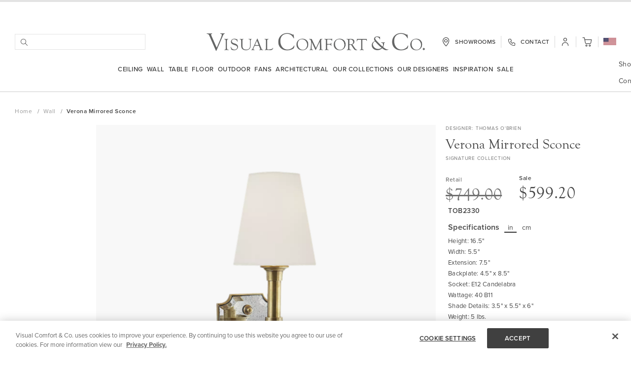

--- FILE ---
content_type: text/html; charset=UTF-8
request_url: https://www.visualcomfort.com/verona-mirrored-sconce-tob2330/
body_size: 101373
content:
<!doctype html>
<html lang="en">
    <head prefix="og: http://ogp.me/ns# fb: http://ogp.me/ns/fb# product: http://ogp.me/ns/product#">
        <script>
    var LOCALE = 'en\u002DUS';
    var BASE_URL = 'https\u003A\u002F\u002Fwww.visualcomfort.com\u002F';
    var require = {
        'baseUrl': 'https\u003A\u002F\u002Fwww.visualcomfort.com\u002Fstatic\u002Fversion1763700233\u002Ffrontend\u002FCapgemini\u002Fvisual\u002Dcomfort\u002Fen_US'
    };</script>        <meta charset="utf-8"/><script type="text/javascript">(window.NREUM||(NREUM={})).init={privacy:{cookies_enabled:true},ajax:{deny_list:["bam.nr-data.net"]},feature_flags:["soft_nav"],distributed_tracing:{enabled:true}};(window.NREUM||(NREUM={})).loader_config={agentID:"1120180383",accountID:"3896652",trustKey:"1322840",xpid:"Vw4OV1BWChABVFBTAQUAU1AA",licenseKey:"NRJS-859a78227d79e6188ce",applicationID:"1011647541",browserID:"1120180383"};;/*! For license information please see nr-loader-spa-1.303.0.min.js.LICENSE.txt */
(()=>{var e,t,r={384:(e,t,r)=>{"use strict";r.d(t,{NT:()=>s,US:()=>d,Zm:()=>a,bQ:()=>u,dV:()=>c,pV:()=>l});var n=r(6154),i=r(1863),o=r(1910);const s={beacon:"bam.nr-data.net",errorBeacon:"bam.nr-data.net"};function a(){return n.gm.NREUM||(n.gm.NREUM={}),void 0===n.gm.newrelic&&(n.gm.newrelic=n.gm.NREUM),n.gm.NREUM}function c(){let e=a();return e.o||(e.o={ST:n.gm.setTimeout,SI:n.gm.setImmediate||n.gm.setInterval,CT:n.gm.clearTimeout,XHR:n.gm.XMLHttpRequest,REQ:n.gm.Request,EV:n.gm.Event,PR:n.gm.Promise,MO:n.gm.MutationObserver,FETCH:n.gm.fetch,WS:n.gm.WebSocket},(0,o.i)(...Object.values(e.o))),e}function u(e,t){let r=a();r.initializedAgents??={},t.initializedAt={ms:(0,i.t)(),date:new Date},r.initializedAgents[e]=t}function d(e,t){a()[e]=t}function l(){return function(){let e=a();const t=e.info||{};e.info={beacon:s.beacon,errorBeacon:s.errorBeacon,...t}}(),function(){let e=a();const t=e.init||{};e.init={...t}}(),c(),function(){let e=a();const t=e.loader_config||{};e.loader_config={...t}}(),a()}},782:(e,t,r)=>{"use strict";r.d(t,{T:()=>n});const n=r(860).K7.pageViewTiming},860:(e,t,r)=>{"use strict";r.d(t,{$J:()=>d,K7:()=>c,P3:()=>u,XX:()=>i,Yy:()=>a,df:()=>o,qY:()=>n,v4:()=>s});const n="events",i="jserrors",o="browser/blobs",s="rum",a="browser/logs",c={ajax:"ajax",genericEvents:"generic_events",jserrors:i,logging:"logging",metrics:"metrics",pageAction:"page_action",pageViewEvent:"page_view_event",pageViewTiming:"page_view_timing",sessionReplay:"session_replay",sessionTrace:"session_trace",softNav:"soft_navigations",spa:"spa"},u={[c.pageViewEvent]:1,[c.pageViewTiming]:2,[c.metrics]:3,[c.jserrors]:4,[c.spa]:5,[c.ajax]:6,[c.sessionTrace]:7,[c.softNav]:8,[c.sessionReplay]:9,[c.logging]:10,[c.genericEvents]:11},d={[c.pageViewEvent]:s,[c.pageViewTiming]:n,[c.ajax]:n,[c.spa]:n,[c.softNav]:n,[c.metrics]:i,[c.jserrors]:i,[c.sessionTrace]:o,[c.sessionReplay]:o,[c.logging]:a,[c.genericEvents]:"ins"}},944:(e,t,r)=>{"use strict";r.d(t,{R:()=>i});var n=r(3241);function i(e,t){"function"==typeof console.debug&&(console.debug("New Relic Warning: https://github.com/newrelic/newrelic-browser-agent/blob/main/docs/warning-codes.md#".concat(e),t),(0,n.W)({agentIdentifier:null,drained:null,type:"data",name:"warn",feature:"warn",data:{code:e,secondary:t}}))}},993:(e,t,r)=>{"use strict";r.d(t,{A$:()=>o,ET:()=>s,TZ:()=>a,p_:()=>i});var n=r(860);const i={ERROR:"ERROR",WARN:"WARN",INFO:"INFO",DEBUG:"DEBUG",TRACE:"TRACE"},o={OFF:0,ERROR:1,WARN:2,INFO:3,DEBUG:4,TRACE:5},s="log",a=n.K7.logging},1687:(e,t,r)=>{"use strict";r.d(t,{Ak:()=>u,Ze:()=>f,x3:()=>d});var n=r(3241),i=r(7836),o=r(3606),s=r(860),a=r(2646);const c={};function u(e,t){const r={staged:!1,priority:s.P3[t]||0};l(e),c[e].get(t)||c[e].set(t,r)}function d(e,t){e&&c[e]&&(c[e].get(t)&&c[e].delete(t),p(e,t,!1),c[e].size&&h(e))}function l(e){if(!e)throw new Error("agentIdentifier required");c[e]||(c[e]=new Map)}function f(e="",t="feature",r=!1){if(l(e),!e||!c[e].get(t)||r)return p(e,t);c[e].get(t).staged=!0,h(e)}function h(e){const t=Array.from(c[e]);t.every(([e,t])=>t.staged)&&(t.sort((e,t)=>e[1].priority-t[1].priority),t.forEach(([t])=>{c[e].delete(t),p(e,t)}))}function p(e,t,r=!0){const s=e?i.ee.get(e):i.ee,c=o.i.handlers;if(!s.aborted&&s.backlog&&c){if((0,n.W)({agentIdentifier:e,type:"lifecycle",name:"drain",feature:t}),r){const e=s.backlog[t],r=c[t];if(r){for(let t=0;e&&t<e.length;++t)g(e[t],r);Object.entries(r).forEach(([e,t])=>{Object.values(t||{}).forEach(t=>{t[0]?.on&&t[0]?.context()instanceof a.y&&t[0].on(e,t[1])})})}}s.isolatedBacklog||delete c[t],s.backlog[t]=null,s.emit("drain-"+t,[])}}function g(e,t){var r=e[1];Object.values(t[r]||{}).forEach(t=>{var r=e[0];if(t[0]===r){var n=t[1],i=e[3],o=e[2];n.apply(i,o)}})}},1741:(e,t,r)=>{"use strict";r.d(t,{W:()=>o});var n=r(944),i=r(4261);class o{#e(e,...t){if(this[e]!==o.prototype[e])return this[e](...t);(0,n.R)(35,e)}addPageAction(e,t){return this.#e(i.hG,e,t)}register(e){return this.#e(i.eY,e)}recordCustomEvent(e,t){return this.#e(i.fF,e,t)}setPageViewName(e,t){return this.#e(i.Fw,e,t)}setCustomAttribute(e,t,r){return this.#e(i.cD,e,t,r)}noticeError(e,t){return this.#e(i.o5,e,t)}setUserId(e){return this.#e(i.Dl,e)}setApplicationVersion(e){return this.#e(i.nb,e)}setErrorHandler(e){return this.#e(i.bt,e)}addRelease(e,t){return this.#e(i.k6,e,t)}log(e,t){return this.#e(i.$9,e,t)}start(){return this.#e(i.d3)}finished(e){return this.#e(i.BL,e)}recordReplay(){return this.#e(i.CH)}pauseReplay(){return this.#e(i.Tb)}addToTrace(e){return this.#e(i.U2,e)}setCurrentRouteName(e){return this.#e(i.PA,e)}interaction(e){return this.#e(i.dT,e)}wrapLogger(e,t,r){return this.#e(i.Wb,e,t,r)}measure(e,t){return this.#e(i.V1,e,t)}consent(e){return this.#e(i.Pv,e)}}},1863:(e,t,r)=>{"use strict";function n(){return Math.floor(performance.now())}r.d(t,{t:()=>n})},1910:(e,t,r)=>{"use strict";r.d(t,{i:()=>o});var n=r(944);const i=new Map;function o(...e){return e.every(e=>{if(i.has(e))return i.get(e);const t="function"==typeof e&&e.toString().includes("[native code]");return t||(0,n.R)(64,e?.name||e?.toString()),i.set(e,t),t})}},2555:(e,t,r)=>{"use strict";r.d(t,{D:()=>a,f:()=>s});var n=r(384),i=r(8122);const o={beacon:n.NT.beacon,errorBeacon:n.NT.errorBeacon,licenseKey:void 0,applicationID:void 0,sa:void 0,queueTime:void 0,applicationTime:void 0,ttGuid:void 0,user:void 0,account:void 0,product:void 0,extra:void 0,jsAttributes:{},userAttributes:void 0,atts:void 0,transactionName:void 0,tNamePlain:void 0};function s(e){try{return!!e.licenseKey&&!!e.errorBeacon&&!!e.applicationID}catch(e){return!1}}const a=e=>(0,i.a)(e,o)},2614:(e,t,r)=>{"use strict";r.d(t,{BB:()=>s,H3:()=>n,g:()=>u,iL:()=>c,tS:()=>a,uh:()=>i,wk:()=>o});const n="NRBA",i="SESSION",o=144e5,s=18e5,a={STARTED:"session-started",PAUSE:"session-pause",RESET:"session-reset",RESUME:"session-resume",UPDATE:"session-update"},c={SAME_TAB:"same-tab",CROSS_TAB:"cross-tab"},u={OFF:0,FULL:1,ERROR:2}},2646:(e,t,r)=>{"use strict";r.d(t,{y:()=>n});class n{constructor(e){this.contextId=e}}},2843:(e,t,r)=>{"use strict";r.d(t,{u:()=>i});var n=r(3878);function i(e,t=!1,r,i){(0,n.DD)("visibilitychange",function(){if(t)return void("hidden"===document.visibilityState&&e());e(document.visibilityState)},r,i)}},3241:(e,t,r)=>{"use strict";r.d(t,{W:()=>o});var n=r(6154);const i="newrelic";function o(e={}){try{n.gm.dispatchEvent(new CustomEvent(i,{detail:e}))}catch(e){}}},3304:(e,t,r)=>{"use strict";r.d(t,{A:()=>o});var n=r(7836);const i=()=>{const e=new WeakSet;return(t,r)=>{if("object"==typeof r&&null!==r){if(e.has(r))return;e.add(r)}return r}};function o(e){try{return JSON.stringify(e,i())??""}catch(e){try{n.ee.emit("internal-error",[e])}catch(e){}return""}}},3333:(e,t,r)=>{"use strict";r.d(t,{$v:()=>d,TZ:()=>n,Xh:()=>c,Zp:()=>i,kd:()=>u,mq:()=>a,nf:()=>s,qN:()=>o});const n=r(860).K7.genericEvents,i=["auxclick","click","copy","keydown","paste","scrollend"],o=["focus","blur"],s=4,a=1e3,c=2e3,u=["PageAction","UserAction","BrowserPerformance"],d={RESOURCES:"experimental.resources",REGISTER:"register"}},3434:(e,t,r)=>{"use strict";r.d(t,{Jt:()=>o,YM:()=>u});var n=r(7836),i=r(5607);const o="nr@original:".concat(i.W),s=50;var a=Object.prototype.hasOwnProperty,c=!1;function u(e,t){return e||(e=n.ee),r.inPlace=function(e,t,n,i,o){n||(n="");const s="-"===n.charAt(0);for(let a=0;a<t.length;a++){const c=t[a],u=e[c];l(u)||(e[c]=r(u,s?c+n:n,i,c,o))}},r.flag=o,r;function r(t,r,n,c,u){return l(t)?t:(r||(r=""),nrWrapper[o]=t,function(e,t,r){if(Object.defineProperty&&Object.keys)try{return Object.keys(e).forEach(function(r){Object.defineProperty(t,r,{get:function(){return e[r]},set:function(t){return e[r]=t,t}})}),t}catch(e){d([e],r)}for(var n in e)a.call(e,n)&&(t[n]=e[n])}(t,nrWrapper,e),nrWrapper);function nrWrapper(){var o,a,l,f;let h;try{a=this,o=[...arguments],l="function"==typeof n?n(o,a):n||{}}catch(t){d([t,"",[o,a,c],l],e)}i(r+"start",[o,a,c],l,u);const p=performance.now();let g;try{return f=t.apply(a,o),g=performance.now(),f}catch(e){throw g=performance.now(),i(r+"err",[o,a,e],l,u),h=e,h}finally{const e=g-p,t={start:p,end:g,duration:e,isLongTask:e>=s,methodName:c,thrownError:h};t.isLongTask&&i("long-task",[t,a],l,u),i(r+"end",[o,a,f],l,u)}}}function i(r,n,i,o){if(!c||t){var s=c;c=!0;try{e.emit(r,n,i,t,o)}catch(t){d([t,r,n,i],e)}c=s}}}function d(e,t){t||(t=n.ee);try{t.emit("internal-error",e)}catch(e){}}function l(e){return!(e&&"function"==typeof e&&e.apply&&!e[o])}},3606:(e,t,r)=>{"use strict";r.d(t,{i:()=>o});var n=r(9908);o.on=s;var i=o.handlers={};function o(e,t,r,o){s(o||n.d,i,e,t,r)}function s(e,t,r,i,o){o||(o="feature"),e||(e=n.d);var s=t[o]=t[o]||{};(s[r]=s[r]||[]).push([e,i])}},3738:(e,t,r)=>{"use strict";r.d(t,{He:()=>i,Kp:()=>a,Lc:()=>u,Rz:()=>d,TZ:()=>n,bD:()=>o,d3:()=>s,jx:()=>l,sl:()=>f,uP:()=>c});const n=r(860).K7.sessionTrace,i="bstResource",o="resource",s="-start",a="-end",c="fn"+s,u="fn"+a,d="pushState",l=1e3,f=3e4},3785:(e,t,r)=>{"use strict";r.d(t,{R:()=>c,b:()=>u});var n=r(9908),i=r(1863),o=r(860),s=r(8154),a=r(993);function c(e,t,r={},c=a.p_.INFO,u,d=(0,i.t)()){(0,n.p)(s.xV,["API/logging/".concat(c.toLowerCase(),"/called")],void 0,o.K7.metrics,e),(0,n.p)(a.ET,[d,t,r,c,u],void 0,o.K7.logging,e)}function u(e){return"string"==typeof e&&Object.values(a.p_).some(t=>t===e.toUpperCase().trim())}},3878:(e,t,r)=>{"use strict";function n(e,t){return{capture:e,passive:!1,signal:t}}function i(e,t,r=!1,i){window.addEventListener(e,t,n(r,i))}function o(e,t,r=!1,i){document.addEventListener(e,t,n(r,i))}r.d(t,{DD:()=>o,jT:()=>n,sp:()=>i})},3962:(e,t,r)=>{"use strict";r.d(t,{AM:()=>s,O2:()=>l,OV:()=>o,Qu:()=>f,TZ:()=>c,ih:()=>h,pP:()=>a,t1:()=>d,tC:()=>i,wD:()=>u});var n=r(860);const i=["click","keydown","submit"],o="popstate",s="api",a="initialPageLoad",c=n.K7.softNav,u=5e3,d=500,l={INITIAL_PAGE_LOAD:"",ROUTE_CHANGE:1,UNSPECIFIED:2},f={INTERACTION:1,AJAX:2,CUSTOM_END:3,CUSTOM_TRACER:4},h={IP:"in progress",PF:"pending finish",FIN:"finished",CAN:"cancelled"}},4234:(e,t,r)=>{"use strict";r.d(t,{W:()=>o});var n=r(7836),i=r(1687);class o{constructor(e,t){this.agentIdentifier=e,this.ee=n.ee.get(e),this.featureName=t,this.blocked=!1}deregisterDrain(){(0,i.x3)(this.agentIdentifier,this.featureName)}}},4261:(e,t,r)=>{"use strict";r.d(t,{$9:()=>d,BL:()=>c,CH:()=>p,Dl:()=>R,Fw:()=>w,PA:()=>v,Pl:()=>n,Pv:()=>A,Tb:()=>f,U2:()=>s,V1:()=>E,Wb:()=>T,bt:()=>y,cD:()=>b,d3:()=>x,dT:()=>u,eY:()=>g,fF:()=>h,hG:()=>o,hw:()=>i,k6:()=>a,nb:()=>m,o5:()=>l});const n="api-",i=n+"ixn-",o="addPageAction",s="addToTrace",a="addRelease",c="finished",u="interaction",d="log",l="noticeError",f="pauseReplay",h="recordCustomEvent",p="recordReplay",g="register",m="setApplicationVersion",v="setCurrentRouteName",b="setCustomAttribute",y="setErrorHandler",w="setPageViewName",R="setUserId",x="start",T="wrapLogger",E="measure",A="consent"},4387:(e,t,r)=>{"use strict";function n(e={}){return!(!e.id||!e.name)}function i(e){return"string"==typeof e&&e.trim().length<501||"number"==typeof e}function o(e,t){if(2!==t?.harvestEndpointVersion)return{};const r=t.agentRef.runtime.appMetadata.agents[0].entityGuid;return n(e)?{"mfe.id":e.id,"mfe.name":e.name,eventSource:e.eventSource,"parent.id":e.parent?.id||r}:{"entity.guid":r,appId:t.agentRef.info.applicationID}}r.d(t,{Ux:()=>o,c7:()=>n,yo:()=>i})},5205:(e,t,r)=>{"use strict";r.d(t,{j:()=>_});var n=r(384),i=r(1741);var o=r(2555),s=r(3333);const a=e=>{if(!e||"string"!=typeof e)return!1;try{document.createDocumentFragment().querySelector(e)}catch{return!1}return!0};var c=r(2614),u=r(944),d=r(8122);const l="[data-nr-mask]",f=e=>(0,d.a)(e,(()=>{const e={feature_flags:[],experimental:{allow_registered_children:!1,resources:!1},mask_selector:"*",block_selector:"[data-nr-block]",mask_input_options:{color:!1,date:!1,"datetime-local":!1,email:!1,month:!1,number:!1,range:!1,search:!1,tel:!1,text:!1,time:!1,url:!1,week:!1,textarea:!1,select:!1,password:!0}};return{ajax:{deny_list:void 0,block_internal:!0,enabled:!0,autoStart:!0},api:{get allow_registered_children(){return e.feature_flags.includes(s.$v.REGISTER)||e.experimental.allow_registered_children},set allow_registered_children(t){e.experimental.allow_registered_children=t},duplicate_registered_data:!1},browser_consent_mode:{enabled:!1},distributed_tracing:{enabled:void 0,exclude_newrelic_header:void 0,cors_use_newrelic_header:void 0,cors_use_tracecontext_headers:void 0,allowed_origins:void 0},get feature_flags(){return e.feature_flags},set feature_flags(t){e.feature_flags=t},generic_events:{enabled:!0,autoStart:!0},harvest:{interval:30},jserrors:{enabled:!0,autoStart:!0},logging:{enabled:!0,autoStart:!0},metrics:{enabled:!0,autoStart:!0},obfuscate:void 0,page_action:{enabled:!0},page_view_event:{enabled:!0,autoStart:!0},page_view_timing:{enabled:!0,autoStart:!0},performance:{capture_marks:!1,capture_measures:!1,capture_detail:!0,resources:{get enabled(){return e.feature_flags.includes(s.$v.RESOURCES)||e.experimental.resources},set enabled(t){e.experimental.resources=t},asset_types:[],first_party_domains:[],ignore_newrelic:!0}},privacy:{cookies_enabled:!0},proxy:{assets:void 0,beacon:void 0},session:{expiresMs:c.wk,inactiveMs:c.BB},session_replay:{autoStart:!0,enabled:!1,preload:!1,sampling_rate:10,error_sampling_rate:100,collect_fonts:!1,inline_images:!1,fix_stylesheets:!0,mask_all_inputs:!0,get mask_text_selector(){return e.mask_selector},set mask_text_selector(t){a(t)?e.mask_selector="".concat(t,",").concat(l):""===t||null===t?e.mask_selector=l:(0,u.R)(5,t)},get block_class(){return"nr-block"},get ignore_class(){return"nr-ignore"},get mask_text_class(){return"nr-mask"},get block_selector(){return e.block_selector},set block_selector(t){a(t)?e.block_selector+=",".concat(t):""!==t&&(0,u.R)(6,t)},get mask_input_options(){return e.mask_input_options},set mask_input_options(t){t&&"object"==typeof t?e.mask_input_options={...t,password:!0}:(0,u.R)(7,t)}},session_trace:{enabled:!0,autoStart:!0},soft_navigations:{enabled:!0,autoStart:!0},spa:{enabled:!0,autoStart:!0},ssl:void 0,user_actions:{enabled:!0,elementAttributes:["id","className","tagName","type"]}}})());var h=r(6154),p=r(9324);let g=0;const m={buildEnv:p.F3,distMethod:p.Xs,version:p.xv,originTime:h.WN},v={consented:!1},b={appMetadata:{},get consented(){return this.session?.state?.consent||v.consented},set consented(e){v.consented=e},customTransaction:void 0,denyList:void 0,disabled:!1,harvester:void 0,isolatedBacklog:!1,isRecording:!1,loaderType:void 0,maxBytes:3e4,obfuscator:void 0,onerror:void 0,ptid:void 0,releaseIds:{},session:void 0,timeKeeper:void 0,registeredEntities:[],jsAttributesMetadata:{bytes:0},get harvestCount(){return++g}},y=e=>{const t=(0,d.a)(e,b),r=Object.keys(m).reduce((e,t)=>(e[t]={value:m[t],writable:!1,configurable:!0,enumerable:!0},e),{});return Object.defineProperties(t,r)};var w=r(5701);const R=e=>{const t=e.startsWith("http");e+="/",r.p=t?e:"https://"+e};var x=r(7836),T=r(3241);const E={accountID:void 0,trustKey:void 0,agentID:void 0,licenseKey:void 0,applicationID:void 0,xpid:void 0},A=e=>(0,d.a)(e,E),S=new Set;function _(e,t={},r,s){let{init:a,info:c,loader_config:u,runtime:d={},exposed:l=!0}=t;if(!c){const e=(0,n.pV)();a=e.init,c=e.info,u=e.loader_config}e.init=f(a||{}),e.loader_config=A(u||{}),c.jsAttributes??={},h.bv&&(c.jsAttributes.isWorker=!0),e.info=(0,o.D)(c);const p=e.init,g=[c.beacon,c.errorBeacon];S.has(e.agentIdentifier)||(p.proxy.assets&&(R(p.proxy.assets),g.push(p.proxy.assets)),p.proxy.beacon&&g.push(p.proxy.beacon),e.beacons=[...g],function(e){const t=(0,n.pV)();Object.getOwnPropertyNames(i.W.prototype).forEach(r=>{const n=i.W.prototype[r];if("function"!=typeof n||"constructor"===n)return;let o=t[r];e[r]&&!1!==e.exposed&&"micro-agent"!==e.runtime?.loaderType&&(t[r]=(...t)=>{const n=e[r](...t);return o?o(...t):n})})}(e),(0,n.US)("activatedFeatures",w.B),e.runSoftNavOverSpa&&=!0===p.soft_navigations.enabled&&p.feature_flags.includes("soft_nav")),d.denyList=[...p.ajax.deny_list||[],...p.ajax.block_internal?g:[]],d.ptid=e.agentIdentifier,d.loaderType=r,e.runtime=y(d),S.has(e.agentIdentifier)||(e.ee=x.ee.get(e.agentIdentifier),e.exposed=l,(0,T.W)({agentIdentifier:e.agentIdentifier,drained:!!w.B?.[e.agentIdentifier],type:"lifecycle",name:"initialize",feature:void 0,data:e.config})),S.add(e.agentIdentifier)}},5270:(e,t,r)=>{"use strict";r.d(t,{Aw:()=>s,SR:()=>o,rF:()=>a});var n=r(384),i=r(7767);function o(e){return!!(0,n.dV)().o.MO&&(0,i.V)(e)&&!0===e?.session_trace.enabled}function s(e){return!0===e?.session_replay.preload&&o(e)}function a(e,t){try{if("string"==typeof t?.type){if("password"===t.type.toLowerCase())return"*".repeat(e?.length||0);if(void 0!==t?.dataset?.nrUnmask||t?.classList?.contains("nr-unmask"))return e}}catch(e){}return"string"==typeof e?e.replace(/[\S]/g,"*"):"*".repeat(e?.length||0)}},5289:(e,t,r)=>{"use strict";r.d(t,{GG:()=>o,Qr:()=>a,sB:()=>s});var n=r(3878);function i(){return"undefined"==typeof document||"complete"===document.readyState}function o(e,t){if(i())return e();(0,n.sp)("load",e,t)}function s(e){if(i())return e();(0,n.DD)("DOMContentLoaded",e)}function a(e){if(i())return e();(0,n.sp)("popstate",e)}},5607:(e,t,r)=>{"use strict";r.d(t,{W:()=>n});const n=(0,r(9566).bz)()},5701:(e,t,r)=>{"use strict";r.d(t,{B:()=>o,t:()=>s});var n=r(3241);const i=new Set,o={};function s(e,t){const r=t.agentIdentifier;o[r]??={},e&&"object"==typeof e&&(i.has(r)||(t.ee.emit("rumresp",[e]),o[r]=e,i.add(r),(0,n.W)({agentIdentifier:r,loaded:!0,drained:!0,type:"lifecycle",name:"load",feature:void 0,data:e})))}},6154:(e,t,r)=>{"use strict";r.d(t,{A4:()=>a,OF:()=>d,RI:()=>i,WN:()=>h,bv:()=>o,gm:()=>s,lR:()=>f,m:()=>u,mw:()=>c,sb:()=>l});var n=r(1863);const i="undefined"!=typeof window&&!!window.document,o="undefined"!=typeof WorkerGlobalScope&&("undefined"!=typeof self&&self instanceof WorkerGlobalScope&&self.navigator instanceof WorkerNavigator||"undefined"!=typeof globalThis&&globalThis instanceof WorkerGlobalScope&&globalThis.navigator instanceof WorkerNavigator),s=i?window:"undefined"!=typeof WorkerGlobalScope&&("undefined"!=typeof self&&self instanceof WorkerGlobalScope&&self||"undefined"!=typeof globalThis&&globalThis instanceof WorkerGlobalScope&&globalThis),a="complete"===s?.document?.readyState,c=Boolean("hidden"===s?.document?.visibilityState),u=""+s?.location,d=/iPad|iPhone|iPod/.test(s.navigator?.userAgent),l=d&&"undefined"==typeof SharedWorker,f=(()=>{const e=s.navigator?.userAgent?.match(/Firefox[/\s](\d+\.\d+)/);return Array.isArray(e)&&e.length>=2?+e[1]:0})(),h=Date.now()-(0,n.t)()},6344:(e,t,r)=>{"use strict";r.d(t,{BB:()=>d,Qb:()=>l,TZ:()=>i,Ug:()=>s,Vh:()=>o,_s:()=>a,bc:()=>u,yP:()=>c});var n=r(2614);const i=r(860).K7.sessionReplay,o="errorDuringReplay",s=.12,a={DomContentLoaded:0,Load:1,FullSnapshot:2,IncrementalSnapshot:3,Meta:4,Custom:5},c={[n.g.ERROR]:15e3,[n.g.FULL]:3e5,[n.g.OFF]:0},u={RESET:{message:"Session was reset",sm:"Reset"},IMPORT:{message:"Recorder failed to import",sm:"Import"},TOO_MANY:{message:"429: Too Many Requests",sm:"Too-Many"},TOO_BIG:{message:"Payload was too large",sm:"Too-Big"},CROSS_TAB:{message:"Session Entity was set to OFF on another tab",sm:"Cross-Tab"},ENTITLEMENTS:{message:"Session Replay is not allowed and will not be started",sm:"Entitlement"}},d=5e3,l={API:"api",RESUME:"resume",SWITCH_TO_FULL:"switchToFull",INITIALIZE:"initialize",PRELOAD:"preload"}},6389:(e,t,r)=>{"use strict";function n(e,t=500,r={}){const n=r?.leading||!1;let i;return(...r)=>{n&&void 0===i&&(e.apply(this,r),i=setTimeout(()=>{i=clearTimeout(i)},t)),n||(clearTimeout(i),i=setTimeout(()=>{e.apply(this,r)},t))}}function i(e){let t=!1;return(...r)=>{t||(t=!0,e.apply(this,r))}}r.d(t,{J:()=>i,s:()=>n})},6630:(e,t,r)=>{"use strict";r.d(t,{T:()=>n});const n=r(860).K7.pageViewEvent},6774:(e,t,r)=>{"use strict";r.d(t,{T:()=>n});const n=r(860).K7.jserrors},7295:(e,t,r)=>{"use strict";r.d(t,{Xv:()=>s,gX:()=>i,iW:()=>o});var n=[];function i(e){if(!e||o(e))return!1;if(0===n.length)return!0;for(var t=0;t<n.length;t++){var r=n[t];if("*"===r.hostname)return!1;if(a(r.hostname,e.hostname)&&c(r.pathname,e.pathname))return!1}return!0}function o(e){return void 0===e.hostname}function s(e){if(n=[],e&&e.length)for(var t=0;t<e.length;t++){let r=e[t];if(!r)continue;0===r.indexOf("http://")?r=r.substring(7):0===r.indexOf("https://")&&(r=r.substring(8));const i=r.indexOf("/");let o,s;i>0?(o=r.substring(0,i),s=r.substring(i)):(o=r,s="");let[a]=o.split(":");n.push({hostname:a,pathname:s})}}function a(e,t){return!(e.length>t.length)&&t.indexOf(e)===t.length-e.length}function c(e,t){return 0===e.indexOf("/")&&(e=e.substring(1)),0===t.indexOf("/")&&(t=t.substring(1)),""===e||e===t}},7378:(e,t,r)=>{"use strict";r.d(t,{$p:()=>x,BR:()=>b,Kp:()=>R,L3:()=>y,Lc:()=>c,NC:()=>o,SG:()=>d,TZ:()=>i,U6:()=>p,UT:()=>m,d3:()=>w,dT:()=>f,e5:()=>E,gx:()=>v,l9:()=>l,oW:()=>h,op:()=>g,rw:()=>u,tH:()=>A,uP:()=>a,wW:()=>T,xq:()=>s});var n=r(384);const i=r(860).K7.spa,o=["click","submit","keypress","keydown","keyup","change"],s=999,a="fn-start",c="fn-end",u="cb-start",d="api-ixn-",l="remaining",f="interaction",h="spaNode",p="jsonpNode",g="fetch-start",m="fetch-done",v="fetch-body-",b="jsonp-end",y=(0,n.dV)().o.ST,w="-start",R="-end",x="-body",T="cb"+R,E="jsTime",A="fetch"},7485:(e,t,r)=>{"use strict";r.d(t,{D:()=>i});var n=r(6154);function i(e){if(0===(e||"").indexOf("data:"))return{protocol:"data"};try{const t=new URL(e,location.href),r={port:t.port,hostname:t.hostname,pathname:t.pathname,search:t.search,protocol:t.protocol.slice(0,t.protocol.indexOf(":")),sameOrigin:t.protocol===n.gm?.location?.protocol&&t.host===n.gm?.location?.host};return r.port&&""!==r.port||("http:"===t.protocol&&(r.port="80"),"https:"===t.protocol&&(r.port="443")),r.pathname&&""!==r.pathname?r.pathname.startsWith("/")||(r.pathname="/".concat(r.pathname)):r.pathname="/",r}catch(e){return{}}}},7699:(e,t,r)=>{"use strict";r.d(t,{It:()=>o,KC:()=>a,No:()=>i,qh:()=>s});var n=r(860);const i=16e3,o=1e6,s="SESSION_ERROR",a={[n.K7.logging]:!0,[n.K7.genericEvents]:!1,[n.K7.jserrors]:!1,[n.K7.ajax]:!1}},7767:(e,t,r)=>{"use strict";r.d(t,{V:()=>i});var n=r(6154);const i=e=>n.RI&&!0===e?.privacy.cookies_enabled},7836:(e,t,r)=>{"use strict";r.d(t,{P:()=>a,ee:()=>c});var n=r(384),i=r(8990),o=r(2646),s=r(5607);const a="nr@context:".concat(s.W),c=function e(t,r){var n={},s={},d={},l=!1;try{l=16===r.length&&u.initializedAgents?.[r]?.runtime.isolatedBacklog}catch(e){}var f={on:p,addEventListener:p,removeEventListener:function(e,t){var r=n[e];if(!r)return;for(var i=0;i<r.length;i++)r[i]===t&&r.splice(i,1)},emit:function(e,r,n,i,o){!1!==o&&(o=!0);if(c.aborted&&!i)return;t&&o&&t.emit(e,r,n);var a=h(n);g(e).forEach(e=>{e.apply(a,r)});var u=v()[s[e]];u&&u.push([f,e,r,a]);return a},get:m,listeners:g,context:h,buffer:function(e,t){const r=v();if(t=t||"feature",f.aborted)return;Object.entries(e||{}).forEach(([e,n])=>{s[n]=t,t in r||(r[t]=[])})},abort:function(){f._aborted=!0,Object.keys(f.backlog).forEach(e=>{delete f.backlog[e]})},isBuffering:function(e){return!!v()[s[e]]},debugId:r,backlog:l?{}:t&&"object"==typeof t.backlog?t.backlog:{},isolatedBacklog:l};return Object.defineProperty(f,"aborted",{get:()=>{let e=f._aborted||!1;return e||(t&&(e=t.aborted),e)}}),f;function h(e){return e&&e instanceof o.y?e:e?(0,i.I)(e,a,()=>new o.y(a)):new o.y(a)}function p(e,t){n[e]=g(e).concat(t)}function g(e){return n[e]||[]}function m(t){return d[t]=d[t]||e(f,t)}function v(){return f.backlog}}(void 0,"globalEE"),u=(0,n.Zm)();u.ee||(u.ee=c)},8122:(e,t,r)=>{"use strict";r.d(t,{a:()=>i});var n=r(944);function i(e,t){try{if(!e||"object"!=typeof e)return(0,n.R)(3);if(!t||"object"!=typeof t)return(0,n.R)(4);const r=Object.create(Object.getPrototypeOf(t),Object.getOwnPropertyDescriptors(t)),o=0===Object.keys(r).length?e:r;for(let s in o)if(void 0!==e[s])try{if(null===e[s]){r[s]=null;continue}Array.isArray(e[s])&&Array.isArray(t[s])?r[s]=Array.from(new Set([...e[s],...t[s]])):"object"==typeof e[s]&&"object"==typeof t[s]?r[s]=i(e[s],t[s]):r[s]=e[s]}catch(e){r[s]||(0,n.R)(1,e)}return r}catch(e){(0,n.R)(2,e)}}},8139:(e,t,r)=>{"use strict";r.d(t,{u:()=>f});var n=r(7836),i=r(3434),o=r(8990),s=r(6154);const a={},c=s.gm.XMLHttpRequest,u="addEventListener",d="removeEventListener",l="nr@wrapped:".concat(n.P);function f(e){var t=function(e){return(e||n.ee).get("events")}(e);if(a[t.debugId]++)return t;a[t.debugId]=1;var r=(0,i.YM)(t,!0);function f(e){r.inPlace(e,[u,d],"-",p)}function p(e,t){return e[1]}return"getPrototypeOf"in Object&&(s.RI&&h(document,f),c&&h(c.prototype,f),h(s.gm,f)),t.on(u+"-start",function(e,t){var n=e[1];if(null!==n&&("function"==typeof n||"object"==typeof n)&&"newrelic"!==e[0]){var i=(0,o.I)(n,l,function(){var e={object:function(){if("function"!=typeof n.handleEvent)return;return n.handleEvent.apply(n,arguments)},function:n}[typeof n];return e?r(e,"fn-",null,e.name||"anonymous"):n});this.wrapped=e[1]=i}}),t.on(d+"-start",function(e){e[1]=this.wrapped||e[1]}),t}function h(e,t,...r){let n=e;for(;"object"==typeof n&&!Object.prototype.hasOwnProperty.call(n,u);)n=Object.getPrototypeOf(n);n&&t(n,...r)}},8154:(e,t,r)=>{"use strict";r.d(t,{z_:()=>o,XG:()=>a,TZ:()=>n,rs:()=>i,xV:()=>s});r(6154),r(9566),r(384);const n=r(860).K7.metrics,i="sm",o="cm",s="storeSupportabilityMetrics",a="storeEventMetrics"},8374:(e,t,r)=>{r.nc=(()=>{try{return document?.currentScript?.nonce}catch(e){}return""})()},8990:(e,t,r)=>{"use strict";r.d(t,{I:()=>i});var n=Object.prototype.hasOwnProperty;function i(e,t,r){if(n.call(e,t))return e[t];var i=r();if(Object.defineProperty&&Object.keys)try{return Object.defineProperty(e,t,{value:i,writable:!0,enumerable:!1}),i}catch(e){}return e[t]=i,i}},9300:(e,t,r)=>{"use strict";r.d(t,{T:()=>n});const n=r(860).K7.ajax},9324:(e,t,r)=>{"use strict";r.d(t,{AJ:()=>s,F3:()=>i,Xs:()=>o,Yq:()=>a,xv:()=>n});const n="1.303.0",i="PROD",o="CDN",s="@newrelic/rrweb",a="1.0.1"},9566:(e,t,r)=>{"use strict";r.d(t,{LA:()=>a,ZF:()=>c,bz:()=>s,el:()=>u});var n=r(6154);const i="xxxxxxxx-xxxx-4xxx-yxxx-xxxxxxxxxxxx";function o(e,t){return e?15&e[t]:16*Math.random()|0}function s(){const e=n.gm?.crypto||n.gm?.msCrypto;let t,r=0;return e&&e.getRandomValues&&(t=e.getRandomValues(new Uint8Array(30))),i.split("").map(e=>"x"===e?o(t,r++).toString(16):"y"===e?(3&o()|8).toString(16):e).join("")}function a(e){const t=n.gm?.crypto||n.gm?.msCrypto;let r,i=0;t&&t.getRandomValues&&(r=t.getRandomValues(new Uint8Array(e)));const s=[];for(var a=0;a<e;a++)s.push(o(r,i++).toString(16));return s.join("")}function c(){return a(16)}function u(){return a(32)}},9908:(e,t,r)=>{"use strict";r.d(t,{d:()=>n,p:()=>i});var n=r(7836).ee.get("handle");function i(e,t,r,i,o){o?(o.buffer([e],i),o.emit(e,t,r)):(n.buffer([e],i),n.emit(e,t,r))}}},n={};function i(e){var t=n[e];if(void 0!==t)return t.exports;var o=n[e]={exports:{}};return r[e](o,o.exports,i),o.exports}i.m=r,i.d=(e,t)=>{for(var r in t)i.o(t,r)&&!i.o(e,r)&&Object.defineProperty(e,r,{enumerable:!0,get:t[r]})},i.f={},i.e=e=>Promise.all(Object.keys(i.f).reduce((t,r)=>(i.f[r](e,t),t),[])),i.u=e=>({212:"nr-spa-compressor",249:"nr-spa-recorder",478:"nr-spa"}[e]+"-1.303.0.min.js"),i.o=(e,t)=>Object.prototype.hasOwnProperty.call(e,t),e={},t="NRBA-1.303.0.PROD:",i.l=(r,n,o,s)=>{if(e[r])e[r].push(n);else{var a,c;if(void 0!==o)for(var u=document.getElementsByTagName("script"),d=0;d<u.length;d++){var l=u[d];if(l.getAttribute("src")==r||l.getAttribute("data-webpack")==t+o){a=l;break}}if(!a){c=!0;var f={478:"sha512-Q1pLqcoiNmLHv0rtq3wFkJBA3kofBdRJl0ExDl0mTuAoCBd0qe/1J0XWrDlQKuNlUryL6aZfVkAMPLmoikWIoQ==",249:"sha512-695ZzudsxlMtHKnpDNvkMlJd3tdMtY03IQKVCw9SX12tjUC+f7Nrx5tnWO72Vg9RFf6DSY6wVmM3cEkRM12kkQ==",212:"sha512-18Gx1wIBsppcn0AnKFhwgw4IciNgFxiw3J74W393Ape+wtg4hlg7t6SBKsIE/Dk/tfl2yltgcgBFvYRs283AFg=="};(a=document.createElement("script")).charset="utf-8",i.nc&&a.setAttribute("nonce",i.nc),a.setAttribute("data-webpack",t+o),a.src=r,0!==a.src.indexOf(window.location.origin+"/")&&(a.crossOrigin="anonymous"),f[s]&&(a.integrity=f[s])}e[r]=[n];var h=(t,n)=>{a.onerror=a.onload=null,clearTimeout(p);var i=e[r];if(delete e[r],a.parentNode&&a.parentNode.removeChild(a),i&&i.forEach(e=>e(n)),t)return t(n)},p=setTimeout(h.bind(null,void 0,{type:"timeout",target:a}),12e4);a.onerror=h.bind(null,a.onerror),a.onload=h.bind(null,a.onload),c&&document.head.appendChild(a)}},i.r=e=>{"undefined"!=typeof Symbol&&Symbol.toStringTag&&Object.defineProperty(e,Symbol.toStringTag,{value:"Module"}),Object.defineProperty(e,"__esModule",{value:!0})},i.p="https://js-agent.newrelic.com/",(()=>{var e={38:0,788:0};i.f.j=(t,r)=>{var n=i.o(e,t)?e[t]:void 0;if(0!==n)if(n)r.push(n[2]);else{var o=new Promise((r,i)=>n=e[t]=[r,i]);r.push(n[2]=o);var s=i.p+i.u(t),a=new Error;i.l(s,r=>{if(i.o(e,t)&&(0!==(n=e[t])&&(e[t]=void 0),n)){var o=r&&("load"===r.type?"missing":r.type),s=r&&r.target&&r.target.src;a.message="Loading chunk "+t+" failed.\n("+o+": "+s+")",a.name="ChunkLoadError",a.type=o,a.request=s,n[1](a)}},"chunk-"+t,t)}};var t=(t,r)=>{var n,o,[s,a,c]=r,u=0;if(s.some(t=>0!==e[t])){for(n in a)i.o(a,n)&&(i.m[n]=a[n]);if(c)c(i)}for(t&&t(r);u<s.length;u++)o=s[u],i.o(e,o)&&e[o]&&e[o][0](),e[o]=0},r=self["webpackChunk:NRBA-1.303.0.PROD"]=self["webpackChunk:NRBA-1.303.0.PROD"]||[];r.forEach(t.bind(null,0)),r.push=t.bind(null,r.push.bind(r))})(),(()=>{"use strict";i(8374);var e=i(9566),t=i(1741);class r extends t.W{agentIdentifier=(0,e.LA)(16)}var n=i(860);const o=Object.values(n.K7);var s=i(5205);var a=i(9908),c=i(1863),u=i(4261),d=i(3241),l=i(944),f=i(5701),h=i(8154);function p(e,t,i,o){const s=o||i;!s||s[e]&&s[e]!==r.prototype[e]||(s[e]=function(){(0,a.p)(h.xV,["API/"+e+"/called"],void 0,n.K7.metrics,i.ee),(0,d.W)({agentIdentifier:i.agentIdentifier,drained:!!f.B?.[i.agentIdentifier],type:"data",name:"api",feature:u.Pl+e,data:{}});try{return t.apply(this,arguments)}catch(e){(0,l.R)(23,e)}})}function g(e,t,r,n,i){const o=e.info;null===r?delete o.jsAttributes[t]:o.jsAttributes[t]=r,(i||null===r)&&(0,a.p)(u.Pl+n,[(0,c.t)(),t,r],void 0,"session",e.ee)}var m=i(1687),v=i(4234),b=i(5289),y=i(6154),w=i(5270),R=i(7767),x=i(6389),T=i(7699);class E extends v.W{constructor(e,t){super(e.agentIdentifier,t),this.agentRef=e,this.abortHandler=void 0,this.featAggregate=void 0,this.loadedSuccessfully=void 0,this.onAggregateImported=new Promise(e=>{this.loadedSuccessfully=e}),this.deferred=Promise.resolve(),!1===e.init[this.featureName].autoStart?this.deferred=new Promise((t,r)=>{this.ee.on("manual-start-all",(0,x.J)(()=>{(0,m.Ak)(e.agentIdentifier,this.featureName),t()}))}):(0,m.Ak)(e.agentIdentifier,t)}importAggregator(e,t,r={}){if(this.featAggregate)return;const n=async()=>{let n;await this.deferred;try{if((0,R.V)(e.init)){const{setupAgentSession:t}=await i.e(478).then(i.bind(i,8766));n=t(e)}}catch(e){(0,l.R)(20,e),this.ee.emit("internal-error",[e]),(0,a.p)(T.qh,[e],void 0,this.featureName,this.ee)}try{if(!this.#t(this.featureName,n,e.init))return(0,m.Ze)(this.agentIdentifier,this.featureName),void this.loadedSuccessfully(!1);const{Aggregate:i}=await t();this.featAggregate=new i(e,r),e.runtime.harvester.initializedAggregates.push(this.featAggregate),this.loadedSuccessfully(!0)}catch(e){(0,l.R)(34,e),this.abortHandler?.(),(0,m.Ze)(this.agentIdentifier,this.featureName,!0),this.loadedSuccessfully(!1),this.ee&&this.ee.abort()}};y.RI?(0,b.GG)(()=>n(),!0):n()}#t(e,t,r){if(this.blocked)return!1;switch(e){case n.K7.sessionReplay:return(0,w.SR)(r)&&!!t;case n.K7.sessionTrace:return!!t;default:return!0}}}var A=i(6630),S=i(2614);class _ extends E{static featureName=A.T;constructor(e){var t;super(e,A.T),this.setupInspectionEvents(e.agentIdentifier),t=e,p(u.Fw,function(e,r){"string"==typeof e&&("/"!==e.charAt(0)&&(e="/"+e),t.runtime.customTransaction=(r||"http://custom.transaction")+e,(0,a.p)(u.Pl+u.Fw,[(0,c.t)()],void 0,void 0,t.ee))},t),this.importAggregator(e,()=>i.e(478).then(i.bind(i,1983)))}setupInspectionEvents(e){const t=(t,r)=>{t&&(0,d.W)({agentIdentifier:e,timeStamp:t.timeStamp,loaded:"complete"===t.target.readyState,type:"window",name:r,data:t.target.location+""})};(0,b.sB)(e=>{t(e,"DOMContentLoaded")}),(0,b.GG)(e=>{t(e,"load")}),(0,b.Qr)(e=>{t(e,"navigate")}),this.ee.on(S.tS.UPDATE,(t,r)=>{(0,d.W)({agentIdentifier:e,type:"lifecycle",name:"session",data:r})})}}var O=i(384);var N=i(2843),I=i(3878),P=i(782);class j extends E{static featureName=P.T;constructor(e){super(e,P.T),y.RI&&((0,N.u)(()=>(0,a.p)("docHidden",[(0,c.t)()],void 0,P.T,this.ee),!0),(0,I.sp)("pagehide",()=>(0,a.p)("winPagehide",[(0,c.t)()],void 0,P.T,this.ee)),this.importAggregator(e,()=>i.e(478).then(i.bind(i,9917))))}}class k extends E{static featureName=h.TZ;constructor(e){super(e,h.TZ),y.RI&&document.addEventListener("securitypolicyviolation",e=>{(0,a.p)(h.xV,["Generic/CSPViolation/Detected"],void 0,this.featureName,this.ee)}),this.importAggregator(e,()=>i.e(478).then(i.bind(i,6555)))}}var C=i(6774),L=i(3304);class H{constructor(e,t,r,n,i){this.name="UncaughtError",this.message="string"==typeof e?e:(0,L.A)(e),this.sourceURL=t,this.line=r,this.column=n,this.__newrelic=i}}function M(e){return U(e)?e:new H(void 0!==e?.message?e.message:e,e?.filename||e?.sourceURL,e?.lineno||e?.line,e?.colno||e?.col,e?.__newrelic,e?.cause)}function K(e){const t="Unhandled Promise Rejection: ";if(!e?.reason)return;if(U(e.reason)){try{e.reason.message.startsWith(t)||(e.reason.message=t+e.reason.message)}catch(e){}return M(e.reason)}const r=M(e.reason);return(r.message||"").startsWith(t)||(r.message=t+r.message),r}function D(e){if(e.error instanceof SyntaxError&&!/:\d+$/.test(e.error.stack?.trim())){const t=new H(e.message,e.filename,e.lineno,e.colno,e.error.__newrelic,e.cause);return t.name=SyntaxError.name,t}return U(e.error)?e.error:M(e)}function U(e){return e instanceof Error&&!!e.stack}function F(e,t,r,i,o=(0,c.t)()){"string"==typeof e&&(e=new Error(e)),(0,a.p)("err",[e,o,!1,t,r.runtime.isRecording,void 0,i],void 0,n.K7.jserrors,r.ee),(0,a.p)("uaErr",[],void 0,n.K7.genericEvents,r.ee)}var W=i(4387),B=i(993),V=i(3785);function G(e,{customAttributes:t={},level:r=B.p_.INFO}={},n,i,o=(0,c.t)()){(0,V.R)(n.ee,e,t,r,i,o)}function z(e,t,r,i,o=(0,c.t)()){(0,a.p)(u.Pl+u.hG,[o,e,t,i],void 0,n.K7.genericEvents,r.ee)}function Z(e,t,r,i,o=(0,c.t)()){const{start:s,end:d,customAttributes:f}=t||{},h={customAttributes:f||{}};if("object"!=typeof h.customAttributes||"string"!=typeof e||0===e.length)return void(0,l.R)(57);const p=(e,t)=>null==e?t:"number"==typeof e?e:e instanceof PerformanceMark?e.startTime:Number.NaN;if(h.start=p(s,0),h.end=p(d,o),Number.isNaN(h.start)||Number.isNaN(h.end))(0,l.R)(57);else{if(h.duration=h.end-h.start,!(h.duration<0))return(0,a.p)(u.Pl+u.V1,[h,e,i],void 0,n.K7.genericEvents,r.ee),h;(0,l.R)(58)}}function q(e,t={},r,i,o=(0,c.t)()){(0,a.p)(u.Pl+u.fF,[o,e,t,i],void 0,n.K7.genericEvents,r.ee)}function X(e){p(u.eY,function(t){return Y(e,t)},e)}function Y(e,t,r){const i={};(0,l.R)(54,"newrelic.register"),t||={},t.eventSource="MicroFrontendBrowserAgent",t.licenseKey||=e.info.licenseKey,t.blocked=!1,t.parent=r||{};let o=()=>{};const s=e.runtime.registeredEntities,u=s.find(({metadata:{target:{id:e,name:r}}})=>e===t.id);if(u)return u.metadata.target.name!==t.name&&(u.metadata.target.name=t.name),u;const d=e=>{t.blocked=!0,o=e};e.init.api.allow_registered_children||d((0,x.J)(()=>(0,l.R)(55))),(0,W.c7)(t)||d((0,x.J)(()=>(0,l.R)(48,t))),(0,W.yo)(t.id)&&(0,W.yo)(t.name)||d((0,x.J)(()=>(0,l.R)(48,t)));const f={addPageAction:(r,n={})=>m(z,[r,{...i,...n},e],t),log:(r,n={})=>m(G,[r,{...n,customAttributes:{...i,...n.customAttributes||{}}},e],t),measure:(r,n={})=>m(Z,[r,{...n,customAttributes:{...i,...n.customAttributes||{}}},e],t),noticeError:(r,n={})=>m(F,[r,{...i,...n},e],t),register:(t={})=>m(Y,[e,t],f.metadata.target),recordCustomEvent:(r,n={})=>m(q,[r,{...i,...n},e],t),setApplicationVersion:e=>g("application.version",e),setCustomAttribute:(e,t)=>g(e,t),setUserId:e=>g("enduser.id",e),metadata:{customAttributes:i,target:t}},p=()=>(t.blocked&&o(),t.blocked);p()||s.push(f);const g=(e,t)=>{p()||(i[e]=t)},m=(t,r,i)=>{if(p())return;const o=(0,c.t)();(0,a.p)(h.xV,["API/register/".concat(t.name,"/called")],void 0,n.K7.metrics,e.ee);try{return e.init.api.duplicate_registered_data&&"register"!==t.name&&t(...r,void 0,o),t(...r,i,o)}catch(e){(0,l.R)(50,e)}};return f}class J extends E{static featureName=C.T;constructor(e){var t;super(e,C.T),t=e,p(u.o5,(e,r)=>F(e,r,t),t),function(e){p(u.bt,function(t){e.runtime.onerror=t},e)}(e),function(e){let t=0;p(u.k6,function(e,r){++t>10||(this.runtime.releaseIds[e.slice(-200)]=(""+r).slice(-200))},e)}(e),X(e);try{this.removeOnAbort=new AbortController}catch(e){}this.ee.on("internal-error",(t,r)=>{this.abortHandler&&(0,a.p)("ierr",[M(t),(0,c.t)(),!0,{},e.runtime.isRecording,r],void 0,this.featureName,this.ee)}),y.gm.addEventListener("unhandledrejection",t=>{this.abortHandler&&(0,a.p)("err",[K(t),(0,c.t)(),!1,{unhandledPromiseRejection:1},e.runtime.isRecording],void 0,this.featureName,this.ee)},(0,I.jT)(!1,this.removeOnAbort?.signal)),y.gm.addEventListener("error",t=>{this.abortHandler&&(0,a.p)("err",[D(t),(0,c.t)(),!1,{},e.runtime.isRecording],void 0,this.featureName,this.ee)},(0,I.jT)(!1,this.removeOnAbort?.signal)),this.abortHandler=this.#r,this.importAggregator(e,()=>i.e(478).then(i.bind(i,2176)))}#r(){this.removeOnAbort?.abort(),this.abortHandler=void 0}}var Q=i(8990);let ee=1;function te(e){const t=typeof e;return!e||"object"!==t&&"function"!==t?-1:e===y.gm?0:(0,Q.I)(e,"nr@id",function(){return ee++})}function re(e){if("string"==typeof e&&e.length)return e.length;if("object"==typeof e){if("undefined"!=typeof ArrayBuffer&&e instanceof ArrayBuffer&&e.byteLength)return e.byteLength;if("undefined"!=typeof Blob&&e instanceof Blob&&e.size)return e.size;if(!("undefined"!=typeof FormData&&e instanceof FormData))try{return(0,L.A)(e).length}catch(e){return}}}var ne=i(8139),ie=i(7836),oe=i(3434);const se={},ae=["open","send"];function ce(e){var t=e||ie.ee;const r=function(e){return(e||ie.ee).get("xhr")}(t);if(void 0===y.gm.XMLHttpRequest)return r;if(se[r.debugId]++)return r;se[r.debugId]=1,(0,ne.u)(t);var n=(0,oe.YM)(r),i=y.gm.XMLHttpRequest,o=y.gm.MutationObserver,s=y.gm.Promise,a=y.gm.setInterval,c="readystatechange",u=["onload","onerror","onabort","onloadstart","onloadend","onprogress","ontimeout"],d=[],f=y.gm.XMLHttpRequest=function(e){const t=new i(e),o=r.context(t);try{r.emit("new-xhr",[t],o),t.addEventListener(c,(s=o,function(){var e=this;e.readyState>3&&!s.resolved&&(s.resolved=!0,r.emit("xhr-resolved",[],e)),n.inPlace(e,u,"fn-",b)}),(0,I.jT)(!1))}catch(e){(0,l.R)(15,e);try{r.emit("internal-error",[e])}catch(e){}}var s;return t};function h(e,t){n.inPlace(t,["onreadystatechange"],"fn-",b)}if(function(e,t){for(var r in e)t[r]=e[r]}(i,f),f.prototype=i.prototype,n.inPlace(f.prototype,ae,"-xhr-",b),r.on("send-xhr-start",function(e,t){h(e,t),function(e){d.push(e),o&&(p?p.then(v):a?a(v):(g=-g,m.data=g))}(t)}),r.on("open-xhr-start",h),o){var p=s&&s.resolve();if(!a&&!s){var g=1,m=document.createTextNode(g);new o(v).observe(m,{characterData:!0})}}else t.on("fn-end",function(e){e[0]&&e[0].type===c||v()});function v(){for(var e=0;e<d.length;e++)h(0,d[e]);d.length&&(d=[])}function b(e,t){return t}return r}var ue="fetch-",de=ue+"body-",le=["arrayBuffer","blob","json","text","formData"],fe=y.gm.Request,he=y.gm.Response,pe="prototype";const ge={};function me(e){const t=function(e){return(e||ie.ee).get("fetch")}(e);if(!(fe&&he&&y.gm.fetch))return t;if(ge[t.debugId]++)return t;function r(e,r,n){var i=e[r];"function"==typeof i&&(e[r]=function(){var e,r=[...arguments],o={};t.emit(n+"before-start",[r],o),o[ie.P]&&o[ie.P].dt&&(e=o[ie.P].dt);var s=i.apply(this,r);return t.emit(n+"start",[r,e],s),s.then(function(e){return t.emit(n+"end",[null,e],s),e},function(e){throw t.emit(n+"end",[e],s),e})})}return ge[t.debugId]=1,le.forEach(e=>{r(fe[pe],e,de),r(he[pe],e,de)}),r(y.gm,"fetch",ue),t.on(ue+"end",function(e,r){var n=this;if(r){var i=r.headers.get("content-length");null!==i&&(n.rxSize=i),t.emit(ue+"done",[null,r],n)}else t.emit(ue+"done",[e],n)}),t}var ve=i(7485);class be{constructor(e){this.agentRef=e}generateTracePayload(t){const r=this.agentRef.loader_config;if(!this.shouldGenerateTrace(t)||!r)return null;var n=(r.accountID||"").toString()||null,i=(r.agentID||"").toString()||null,o=(r.trustKey||"").toString()||null;if(!n||!i)return null;var s=(0,e.ZF)(),a=(0,e.el)(),c=Date.now(),u={spanId:s,traceId:a,timestamp:c};return(t.sameOrigin||this.isAllowedOrigin(t)&&this.useTraceContextHeadersForCors())&&(u.traceContextParentHeader=this.generateTraceContextParentHeader(s,a),u.traceContextStateHeader=this.generateTraceContextStateHeader(s,c,n,i,o)),(t.sameOrigin&&!this.excludeNewrelicHeader()||!t.sameOrigin&&this.isAllowedOrigin(t)&&this.useNewrelicHeaderForCors())&&(u.newrelicHeader=this.generateTraceHeader(s,a,c,n,i,o)),u}generateTraceContextParentHeader(e,t){return"00-"+t+"-"+e+"-01"}generateTraceContextStateHeader(e,t,r,n,i){return i+"@nr=0-1-"+r+"-"+n+"-"+e+"----"+t}generateTraceHeader(e,t,r,n,i,o){if(!("function"==typeof y.gm?.btoa))return null;var s={v:[0,1],d:{ty:"Browser",ac:n,ap:i,id:e,tr:t,ti:r}};return o&&n!==o&&(s.d.tk=o),btoa((0,L.A)(s))}shouldGenerateTrace(e){return this.agentRef.init?.distributed_tracing?.enabled&&this.isAllowedOrigin(e)}isAllowedOrigin(e){var t=!1;const r=this.agentRef.init?.distributed_tracing;if(e.sameOrigin)t=!0;else if(r?.allowed_origins instanceof Array)for(var n=0;n<r.allowed_origins.length;n++){var i=(0,ve.D)(r.allowed_origins[n]);if(e.hostname===i.hostname&&e.protocol===i.protocol&&e.port===i.port){t=!0;break}}return t}excludeNewrelicHeader(){var e=this.agentRef.init?.distributed_tracing;return!!e&&!!e.exclude_newrelic_header}useNewrelicHeaderForCors(){var e=this.agentRef.init?.distributed_tracing;return!!e&&!1!==e.cors_use_newrelic_header}useTraceContextHeadersForCors(){var e=this.agentRef.init?.distributed_tracing;return!!e&&!!e.cors_use_tracecontext_headers}}var ye=i(9300),we=i(7295);function Re(e){return"string"==typeof e?e:e instanceof(0,O.dV)().o.REQ?e.url:y.gm?.URL&&e instanceof URL?e.href:void 0}var xe=["load","error","abort","timeout"],Te=xe.length,Ee=(0,O.dV)().o.REQ,Ae=(0,O.dV)().o.XHR;const Se="X-NewRelic-App-Data";class _e extends E{static featureName=ye.T;constructor(e){super(e,ye.T),this.dt=new be(e),this.handler=(e,t,r,n)=>(0,a.p)(e,t,r,n,this.ee);try{const e={xmlhttprequest:"xhr",fetch:"fetch",beacon:"beacon"};y.gm?.performance?.getEntriesByType("resource").forEach(t=>{if(t.initiatorType in e&&0!==t.responseStatus){const r={status:t.responseStatus},i={rxSize:t.transferSize,duration:Math.floor(t.duration),cbTime:0};Oe(r,t.name),this.handler("xhr",[r,i,t.startTime,t.responseEnd,e[t.initiatorType]],void 0,n.K7.ajax)}})}catch(e){}me(this.ee),ce(this.ee),function(e,t,r,i){function o(e){var t=this;t.totalCbs=0,t.called=0,t.cbTime=0,t.end=E,t.ended=!1,t.xhrGuids={},t.lastSize=null,t.loadCaptureCalled=!1,t.params=this.params||{},t.metrics=this.metrics||{},t.latestLongtaskEnd=0,e.addEventListener("load",function(r){A(t,e)},(0,I.jT)(!1)),y.lR||e.addEventListener("progress",function(e){t.lastSize=e.loaded},(0,I.jT)(!1))}function s(e){this.params={method:e[0]},Oe(this,e[1]),this.metrics={}}function u(t,r){e.loader_config.xpid&&this.sameOrigin&&r.setRequestHeader("X-NewRelic-ID",e.loader_config.xpid);var n=i.generateTracePayload(this.parsedOrigin);if(n){var o=!1;n.newrelicHeader&&(r.setRequestHeader("newrelic",n.newrelicHeader),o=!0),n.traceContextParentHeader&&(r.setRequestHeader("traceparent",n.traceContextParentHeader),n.traceContextStateHeader&&r.setRequestHeader("tracestate",n.traceContextStateHeader),o=!0),o&&(this.dt=n)}}function d(e,r){var n=this.metrics,i=e[0],o=this;if(n&&i){var s=re(i);s&&(n.txSize=s)}this.startTime=(0,c.t)(),this.body=i,this.listener=function(e){try{"abort"!==e.type||o.loadCaptureCalled||(o.params.aborted=!0),("load"!==e.type||o.called===o.totalCbs&&(o.onloadCalled||"function"!=typeof r.onload)&&"function"==typeof o.end)&&o.end(r)}catch(e){try{t.emit("internal-error",[e])}catch(e){}}};for(var a=0;a<Te;a++)r.addEventListener(xe[a],this.listener,(0,I.jT)(!1))}function l(e,t,r){this.cbTime+=e,t?this.onloadCalled=!0:this.called+=1,this.called!==this.totalCbs||!this.onloadCalled&&"function"==typeof r.onload||"function"!=typeof this.end||this.end(r)}function f(e,t){var r=""+te(e)+!!t;this.xhrGuids&&!this.xhrGuids[r]&&(this.xhrGuids[r]=!0,this.totalCbs+=1)}function p(e,t){var r=""+te(e)+!!t;this.xhrGuids&&this.xhrGuids[r]&&(delete this.xhrGuids[r],this.totalCbs-=1)}function g(){this.endTime=(0,c.t)()}function m(e,r){r instanceof Ae&&"load"===e[0]&&t.emit("xhr-load-added",[e[1],e[2]],r)}function v(e,r){r instanceof Ae&&"load"===e[0]&&t.emit("xhr-load-removed",[e[1],e[2]],r)}function b(e,t,r){t instanceof Ae&&("onload"===r&&(this.onload=!0),("load"===(e[0]&&e[0].type)||this.onload)&&(this.xhrCbStart=(0,c.t)()))}function w(e,r){this.xhrCbStart&&t.emit("xhr-cb-time",[(0,c.t)()-this.xhrCbStart,this.onload,r],r)}function R(e){var t,r=e[1]||{};if("string"==typeof e[0]?0===(t=e[0]).length&&y.RI&&(t=""+y.gm.location.href):e[0]&&e[0].url?t=e[0].url:y.gm?.URL&&e[0]&&e[0]instanceof URL?t=e[0].href:"function"==typeof e[0].toString&&(t=e[0].toString()),"string"==typeof t&&0!==t.length){t&&(this.parsedOrigin=(0,ve.D)(t),this.sameOrigin=this.parsedOrigin.sameOrigin);var n=i.generateTracePayload(this.parsedOrigin);if(n&&(n.newrelicHeader||n.traceContextParentHeader))if(e[0]&&e[0].headers)a(e[0].headers,n)&&(this.dt=n);else{var o={};for(var s in r)o[s]=r[s];o.headers=new Headers(r.headers||{}),a(o.headers,n)&&(this.dt=n),e.length>1?e[1]=o:e.push(o)}}function a(e,t){var r=!1;return t.newrelicHeader&&(e.set("newrelic",t.newrelicHeader),r=!0),t.traceContextParentHeader&&(e.set("traceparent",t.traceContextParentHeader),t.traceContextStateHeader&&e.set("tracestate",t.traceContextStateHeader),r=!0),r}}function x(e,t){this.params={},this.metrics={},this.startTime=(0,c.t)(),this.dt=t,e.length>=1&&(this.target=e[0]),e.length>=2&&(this.opts=e[1]);var r=this.opts||{},n=this.target;Oe(this,Re(n));var i=(""+(n&&n instanceof Ee&&n.method||r.method||"GET")).toUpperCase();this.params.method=i,this.body=r.body,this.txSize=re(r.body)||0}function T(e,t){if(this.endTime=(0,c.t)(),this.params||(this.params={}),(0,we.iW)(this.params))return;let i;this.params.status=t?t.status:0,"string"==typeof this.rxSize&&this.rxSize.length>0&&(i=+this.rxSize);const o={txSize:this.txSize,rxSize:i,duration:(0,c.t)()-this.startTime};r("xhr",[this.params,o,this.startTime,this.endTime,"fetch"],this,n.K7.ajax)}function E(e){const t=this.params,i=this.metrics;if(!this.ended){this.ended=!0;for(let t=0;t<Te;t++)e.removeEventListener(xe[t],this.listener,!1);t.aborted||(0,we.iW)(t)||(i.duration=(0,c.t)()-this.startTime,this.loadCaptureCalled||4!==e.readyState?null==t.status&&(t.status=0):A(this,e),i.cbTime=this.cbTime,r("xhr",[t,i,this.startTime,this.endTime,"xhr"],this,n.K7.ajax))}}function A(e,r){e.params.status=r.status;var i=function(e,t){var r=e.responseType;return"json"===r&&null!==t?t:"arraybuffer"===r||"blob"===r||"json"===r?re(e.response):"text"===r||""===r||void 0===r?re(e.responseText):void 0}(r,e.lastSize);if(i&&(e.metrics.rxSize=i),e.sameOrigin&&r.getAllResponseHeaders().indexOf(Se)>=0){var o=r.getResponseHeader(Se);o&&((0,a.p)(h.rs,["Ajax/CrossApplicationTracing/Header/Seen"],void 0,n.K7.metrics,t),e.params.cat=o.split(", ").pop())}e.loadCaptureCalled=!0}t.on("new-xhr",o),t.on("open-xhr-start",s),t.on("open-xhr-end",u),t.on("send-xhr-start",d),t.on("xhr-cb-time",l),t.on("xhr-load-added",f),t.on("xhr-load-removed",p),t.on("xhr-resolved",g),t.on("addEventListener-end",m),t.on("removeEventListener-end",v),t.on("fn-end",w),t.on("fetch-before-start",R),t.on("fetch-start",x),t.on("fn-start",b),t.on("fetch-done",T)}(e,this.ee,this.handler,this.dt),this.importAggregator(e,()=>i.e(478).then(i.bind(i,3845)))}}function Oe(e,t){var r=(0,ve.D)(t),n=e.params||e;n.hostname=r.hostname,n.port=r.port,n.protocol=r.protocol,n.host=r.hostname+":"+r.port,n.pathname=r.pathname,e.parsedOrigin=r,e.sameOrigin=r.sameOrigin}const Ne={},Ie=["pushState","replaceState"];function Pe(e){const t=function(e){return(e||ie.ee).get("history")}(e);return!y.RI||Ne[t.debugId]++||(Ne[t.debugId]=1,(0,oe.YM)(t).inPlace(window.history,Ie,"-")),t}var je=i(3738);function ke(e){p(u.BL,function(t=Date.now()){const r=t-y.WN;r<0&&(0,l.R)(62,t),(0,a.p)(h.XG,[u.BL,{time:r}],void 0,n.K7.metrics,e.ee),e.addToTrace({name:u.BL,start:t,origin:"nr"}),(0,a.p)(u.Pl+u.hG,[r,u.BL],void 0,n.K7.genericEvents,e.ee)},e)}const{He:Ce,bD:Le,d3:He,Kp:Me,TZ:Ke,Lc:De,uP:Ue,Rz:Fe}=je;class We extends E{static featureName=Ke;constructor(e){var t;super(e,Ke),t=e,p(u.U2,function(e){if(!(e&&"object"==typeof e&&e.name&&e.start))return;const r={n:e.name,s:e.start-y.WN,e:(e.end||e.start)-y.WN,o:e.origin||"",t:"api"};r.s<0||r.e<0||r.e<r.s?(0,l.R)(61,{start:r.s,end:r.e}):(0,a.p)("bstApi",[r],void 0,n.K7.sessionTrace,t.ee)},t),ke(e);if(!(0,R.V)(e.init))return void this.deregisterDrain();const r=this.ee;let o;Pe(r),this.eventsEE=(0,ne.u)(r),this.eventsEE.on(Ue,function(e,t){this.bstStart=(0,c.t)()}),this.eventsEE.on(De,function(e,t){(0,a.p)("bst",[e[0],t,this.bstStart,(0,c.t)()],void 0,n.K7.sessionTrace,r)}),r.on(Fe+He,function(e){this.time=(0,c.t)(),this.startPath=location.pathname+location.hash}),r.on(Fe+Me,function(e){(0,a.p)("bstHist",[location.pathname+location.hash,this.startPath,this.time],void 0,n.K7.sessionTrace,r)});try{o=new PerformanceObserver(e=>{const t=e.getEntries();(0,a.p)(Ce,[t],void 0,n.K7.sessionTrace,r)}),o.observe({type:Le,buffered:!0})}catch(e){}this.importAggregator(e,()=>i.e(478).then(i.bind(i,6974)),{resourceObserver:o})}}var Be=i(6344);class Ve extends E{static featureName=Be.TZ;#n;recorder;constructor(e){var t;let r;super(e,Be.TZ),t=e,p(u.CH,function(){(0,a.p)(u.CH,[],void 0,n.K7.sessionReplay,t.ee)},t),function(e){p(u.Tb,function(){(0,a.p)(u.Tb,[],void 0,n.K7.sessionReplay,e.ee)},e)}(e);try{r=JSON.parse(localStorage.getItem("".concat(S.H3,"_").concat(S.uh)))}catch(e){}(0,w.SR)(e.init)&&this.ee.on(u.CH,()=>this.#i()),this.#o(r)&&this.importRecorder().then(e=>{e.startRecording(Be.Qb.PRELOAD,r?.sessionReplayMode)}),this.importAggregator(this.agentRef,()=>i.e(478).then(i.bind(i,6167)),this),this.ee.on("err",e=>{this.blocked||this.agentRef.runtime.isRecording&&(this.errorNoticed=!0,(0,a.p)(Be.Vh,[e],void 0,this.featureName,this.ee))})}#o(e){return e&&(e.sessionReplayMode===S.g.FULL||e.sessionReplayMode===S.g.ERROR)||(0,w.Aw)(this.agentRef.init)}importRecorder(){return this.recorder?Promise.resolve(this.recorder):(this.#n??=Promise.all([i.e(478),i.e(249)]).then(i.bind(i,4866)).then(({Recorder:e})=>(this.recorder=new e(this),this.recorder)).catch(e=>{throw this.ee.emit("internal-error",[e]),this.blocked=!0,e}),this.#n)}#i(){this.blocked||(this.featAggregate?this.featAggregate.mode!==S.g.FULL&&this.featAggregate.initializeRecording(S.g.FULL,!0,Be.Qb.API):this.importRecorder().then(()=>{this.recorder.startRecording(Be.Qb.API,S.g.FULL)}))}}var Ge=i(3962);function ze(e){const t=e.ee.get("tracer");function r(){}p(u.dT,function(e){return(new r).get("object"==typeof e?e:{})},e);const i=r.prototype={createTracer:function(r,i){var o={},s=this,d="function"==typeof i;return(0,a.p)(h.xV,["API/createTracer/called"],void 0,n.K7.metrics,e.ee),e.runSoftNavOverSpa||(0,a.p)(u.hw+"tracer",[(0,c.t)(),r,o],s,n.K7.spa,e.ee),function(){if(t.emit((d?"":"no-")+"fn-start",[(0,c.t)(),s,d],o),d)try{return i.apply(this,arguments)}catch(e){const r="string"==typeof e?new Error(e):e;throw t.emit("fn-err",[arguments,this,r],o),r}finally{t.emit("fn-end",[(0,c.t)()],o)}}}};["actionText","setName","setAttribute","save","ignore","onEnd","getContext","end","get"].forEach(t=>{p.apply(this,[t,function(){return(0,a.p)(u.hw+t,[(0,c.t)(),...arguments],this,e.runSoftNavOverSpa?n.K7.softNav:n.K7.spa,e.ee),this},e,i])}),p(u.PA,function(){e.runSoftNavOverSpa?(0,a.p)(u.hw+"routeName",[performance.now(),...arguments],void 0,n.K7.softNav,e.ee):(0,a.p)(u.Pl+"routeName",[(0,c.t)(),...arguments],this,n.K7.spa,e.ee)},e)}class Ze extends E{static featureName=Ge.TZ;constructor(e){if(super(e,Ge.TZ),ze(e),!y.RI||!(0,O.dV)().o.MO)return;const t=Pe(this.ee);try{this.removeOnAbort=new AbortController}catch(e){}Ge.tC.forEach(e=>{(0,I.sp)(e,e=>{s(e)},!0,this.removeOnAbort?.signal)});const r=()=>(0,a.p)("newURL",[(0,c.t)(),""+window.location],void 0,this.featureName,this.ee);t.on("pushState-end",r),t.on("replaceState-end",r),(0,I.sp)(Ge.OV,e=>{s(e),(0,a.p)("newURL",[e.timeStamp,""+window.location],void 0,this.featureName,this.ee)},!0,this.removeOnAbort?.signal);let n=!1;const o=new((0,O.dV)().o.MO)((e,t)=>{n||(n=!0,requestAnimationFrame(()=>{(0,a.p)("newDom",[(0,c.t)()],void 0,this.featureName,this.ee),n=!1}))}),s=(0,x.s)(e=>{(0,a.p)("newUIEvent",[e],void 0,this.featureName,this.ee),o.observe(document.body,{attributes:!0,childList:!0,subtree:!0,characterData:!0})},100,{leading:!0});this.abortHandler=function(){this.removeOnAbort?.abort(),o.disconnect(),this.abortHandler=void 0},this.importAggregator(e,()=>i.e(478).then(i.bind(i,4393)),{domObserver:o})}}var qe=i(7378);const Xe={},Ye=["appendChild","insertBefore","replaceChild"];function Je(e){const t=function(e){return(e||ie.ee).get("jsonp")}(e);if(!y.RI||Xe[t.debugId])return t;Xe[t.debugId]=!0;var r=(0,oe.YM)(t),n=/[?&](?:callback|cb)=([^&#]+)/,i=/(.*)\.([^.]+)/,o=/^(\w+)(\.|$)(.*)$/;function s(e,t){if(!e)return t;const r=e.match(o),n=r[1];return s(r[3],t[n])}return r.inPlace(Node.prototype,Ye,"dom-"),t.on("dom-start",function(e){!function(e){if(!e||"string"!=typeof e.nodeName||"script"!==e.nodeName.toLowerCase())return;if("function"!=typeof e.addEventListener)return;var o=(a=e.src,c=a.match(n),c?c[1]:null);var a,c;if(!o)return;var u=function(e){var t=e.match(i);if(t&&t.length>=3)return{key:t[2],parent:s(t[1],window)};return{key:e,parent:window}}(o);if("function"!=typeof u.parent[u.key])return;var d={};function l(){t.emit("jsonp-end",[],d),e.removeEventListener("load",l,(0,I.jT)(!1)),e.removeEventListener("error",f,(0,I.jT)(!1))}function f(){t.emit("jsonp-error",[],d),t.emit("jsonp-end",[],d),e.removeEventListener("load",l,(0,I.jT)(!1)),e.removeEventListener("error",f,(0,I.jT)(!1))}r.inPlace(u.parent,[u.key],"cb-",d),e.addEventListener("load",l,(0,I.jT)(!1)),e.addEventListener("error",f,(0,I.jT)(!1)),t.emit("new-jsonp",[e.src],d)}(e[0])}),t}const $e={};function Qe(e){const t=function(e){return(e||ie.ee).get("promise")}(e);if($e[t.debugId])return t;$e[t.debugId]=!0;var r=t.context,n=(0,oe.YM)(t),i=y.gm.Promise;return i&&function(){function e(r){var o=t.context(),s=n(r,"executor-",o,null,!1);const a=Reflect.construct(i,[s],e);return t.context(a).getCtx=function(){return o},a}y.gm.Promise=e,Object.defineProperty(e,"name",{value:"Promise"}),e.toString=function(){return i.toString()},Object.setPrototypeOf(e,i),["all","race"].forEach(function(r){const n=i[r];e[r]=function(e){let i=!1;[...e||[]].forEach(e=>{this.resolve(e).then(s("all"===r),s(!1))});const o=n.apply(this,arguments);return o;function s(e){return function(){t.emit("propagate",[null,!i],o,!1,!1),i=i||!e}}}}),["resolve","reject"].forEach(function(r){const n=i[r];e[r]=function(e){const r=n.apply(this,arguments);return e!==r&&t.emit("propagate",[e,!0],r,!1,!1),r}}),e.prototype=i.prototype;const o=i.prototype.then;i.prototype.then=function(...e){var i=this,s=r(i);s.promise=i,e[0]=n(e[0],"cb-",s,null,!1),e[1]=n(e[1],"cb-",s,null,!1);const a=o.apply(this,e);return s.nextPromise=a,t.emit("propagate",[i,!0],a,!1,!1),a},i.prototype.then[oe.Jt]=o,t.on("executor-start",function(e){e[0]=n(e[0],"resolve-",this,null,!1),e[1]=n(e[1],"resolve-",this,null,!1)}),t.on("executor-err",function(e,t,r){e[1](r)}),t.on("cb-end",function(e,r,n){t.emit("propagate",[n,!0],this.nextPromise,!1,!1)}),t.on("propagate",function(e,r,n){if(!this.getCtx||r){const r=this,n=e instanceof Promise?t.context(e):null;let i;this.getCtx=function(){return i||(i=n&&n!==r?"function"==typeof n.getCtx?n.getCtx():n:r,i)}}})}(),t}const et={},tt="setTimeout",rt="setInterval",nt="clearTimeout",it="-start",ot=[tt,"setImmediate",rt,nt,"clearImmediate"];function st(e){const t=function(e){return(e||ie.ee).get("timer")}(e);if(et[t.debugId]++)return t;et[t.debugId]=1;var r=(0,oe.YM)(t);return r.inPlace(y.gm,ot.slice(0,2),tt+"-"),r.inPlace(y.gm,ot.slice(2,3),rt+"-"),r.inPlace(y.gm,ot.slice(3),nt+"-"),t.on(rt+it,function(e,t,n){e[0]=r(e[0],"fn-",null,n)}),t.on(tt+it,function(e,t,n){this.method=n,this.timerDuration=isNaN(e[1])?0:+e[1],e[0]=r(e[0],"fn-",this,n)}),t}const at={};function ct(e){const t=function(e){return(e||ie.ee).get("mutation")}(e);if(!y.RI||at[t.debugId])return t;at[t.debugId]=!0;var r=(0,oe.YM)(t),n=y.gm.MutationObserver;return n&&(window.MutationObserver=function(e){return this instanceof n?new n(r(e,"fn-")):n.apply(this,arguments)},MutationObserver.prototype=n.prototype),t}const{TZ:ut,d3:dt,Kp:lt,$p:ft,wW:ht,e5:pt,tH:gt,uP:mt,rw:vt,Lc:bt}=qe;class yt extends E{static featureName=ut;constructor(e){if(super(e,ut),ze(e),!y.RI)return;try{this.removeOnAbort=new AbortController}catch(e){}let t,r=0;const n=this.ee.get("tracer"),o=Je(this.ee),s=Qe(this.ee),u=st(this.ee),d=ce(this.ee),l=this.ee.get("events"),f=me(this.ee),h=Pe(this.ee),p=ct(this.ee);function g(e,t){h.emit("newURL",[""+window.location,t])}function m(){r++,t=window.location.hash,this[mt]=(0,c.t)()}function v(){r--,window.location.hash!==t&&g(0,!0);var e=(0,c.t)();this[pt]=~~this[pt]+e-this[mt],this[bt]=e}function b(e,t){e.on(t,function(){this[t]=(0,c.t)()})}this.ee.on(mt,m),s.on(vt,m),o.on(vt,m),this.ee.on(bt,v),s.on(ht,v),o.on(ht,v),this.ee.on("fn-err",(...t)=>{t[2]?.__newrelic?.[e.agentIdentifier]||(0,a.p)("function-err",[...t],void 0,this.featureName,this.ee)}),this.ee.buffer([mt,bt,"xhr-resolved"],this.featureName),l.buffer([mt],this.featureName),u.buffer(["setTimeout"+lt,"clearTimeout"+dt,mt],this.featureName),d.buffer([mt,"new-xhr","send-xhr"+dt],this.featureName),f.buffer([gt+dt,gt+"-done",gt+ft+dt,gt+ft+lt],this.featureName),h.buffer(["newURL"],this.featureName),p.buffer([mt],this.featureName),s.buffer(["propagate",vt,ht,"executor-err","resolve"+dt],this.featureName),n.buffer([mt,"no-"+mt],this.featureName),o.buffer(["new-jsonp","cb-start","jsonp-error","jsonp-end"],this.featureName),b(f,gt+dt),b(f,gt+"-done"),b(o,"new-jsonp"),b(o,"jsonp-end"),b(o,"cb-start"),h.on("pushState-end",g),h.on("replaceState-end",g),window.addEventListener("hashchange",g,(0,I.jT)(!0,this.removeOnAbort?.signal)),window.addEventListener("load",g,(0,I.jT)(!0,this.removeOnAbort?.signal)),window.addEventListener("popstate",function(){g(0,r>1)},(0,I.jT)(!0,this.removeOnAbort?.signal)),this.abortHandler=this.#r,this.importAggregator(e,()=>i.e(478).then(i.bind(i,5592)))}#r(){this.removeOnAbort?.abort(),this.abortHandler=void 0}}var wt=i(3333);class Rt extends E{static featureName=wt.TZ;constructor(e){super(e,wt.TZ);const t=[e.init.page_action.enabled,e.init.performance.capture_marks,e.init.performance.capture_measures,e.init.user_actions.enabled,e.init.performance.resources.enabled];var r;r=e,p(u.hG,(e,t)=>z(e,t,r),r),function(e){p(u.fF,(t,r)=>q(t,r,e),e)}(e),ke(e),X(e),function(e){p(u.V1,(t,r)=>Z(t,r,e),e)}(e);const o=e.init.feature_flags.includes("user_frustrations");let s;if(y.RI&&o&&(me(this.ee),ce(this.ee),s=Pe(this.ee)),y.RI){if(e.init.user_actions.enabled&&(wt.Zp.forEach(e=>(0,I.sp)(e,e=>(0,a.p)("ua",[e],void 0,this.featureName,this.ee),!0)),wt.qN.forEach(e=>{const t=(0,x.s)(e=>{(0,a.p)("ua",[e],void 0,this.featureName,this.ee)},500,{leading:!0});(0,I.sp)(e,t)}),o)){function c(t){const r=(0,ve.D)(t);return e.beacons.includes(r.hostname+":"+r.port)}function d(){s.emit("navChange")}y.gm.addEventListener("error",()=>{(0,a.p)("uaErr",[],void 0,n.K7.genericEvents,this.ee)},(0,I.jT)(!1,this.removeOnAbort?.signal)),this.ee.on("open-xhr-start",(e,t)=>{c(e[1])||t.addEventListener("readystatechange",()=>{2===t.readyState&&(0,a.p)("uaXhr",[],void 0,n.K7.genericEvents,this.ee)})}),this.ee.on("fetch-start",e=>{e.length>=1&&!c(Re(e[0]))&&(0,a.p)("uaXhr",[],void 0,n.K7.genericEvents,this.ee)}),s.on("pushState-end",d),s.on("replaceState-end",d),window.addEventListener("hashchange",d,(0,I.jT)(!0,this.removeOnAbort?.signal)),window.addEventListener("popstate",d,(0,I.jT)(!0,this.removeOnAbort?.signal))}if(e.init.performance.resources.enabled&&y.gm.PerformanceObserver?.supportedEntryTypes.includes("resource")){new PerformanceObserver(e=>{e.getEntries().forEach(e=>{(0,a.p)("browserPerformance.resource",[e],void 0,this.featureName,this.ee)})}).observe({type:"resource",buffered:!0})}}try{this.removeOnAbort=new AbortController}catch(l){}this.abortHandler=()=>{this.removeOnAbort?.abort(),this.abortHandler=void 0},t.some(e=>e)?this.importAggregator(e,()=>i.e(478).then(i.bind(i,8019))):this.deregisterDrain()}}var xt=i(2646);const Tt=new Map;function Et(e,t,r,n){if("object"!=typeof t||!t||"string"!=typeof r||!r||"function"!=typeof t[r])return(0,l.R)(29);const i=function(e){return(e||ie.ee).get("logger")}(e),o=(0,oe.YM)(i),s=new xt.y(ie.P);s.level=n.level,s.customAttributes=n.customAttributes;const a=t[r]?.[oe.Jt]||t[r];return Tt.set(a,s),o.inPlace(t,[r],"wrap-logger-",()=>Tt.get(a)),i}var At=i(1910);class St extends E{static featureName=B.TZ;constructor(e){var t;super(e,B.TZ),t=e,p(u.$9,(e,r)=>G(e,r,t),t),function(e){p(u.Wb,(t,r,{customAttributes:n={},level:i=B.p_.INFO}={})=>{Et(e.ee,t,r,{customAttributes:n,level:i})},e)}(e),X(e);const r=this.ee;["log","error","warn","info","debug","trace"].forEach(e=>{(0,At.i)(y.gm.console[e]),Et(r,y.gm.console,e,{level:"log"===e?"info":e})}),this.ee.on("wrap-logger-end",function([e]){const{level:t,customAttributes:n}=this;(0,V.R)(r,e,n,t)}),this.importAggregator(e,()=>i.e(478).then(i.bind(i,5288)))}}new class extends r{constructor(e){var t;(super(),y.gm)?(this.features={},(0,O.bQ)(this.agentIdentifier,this),this.desiredFeatures=new Set(e.features||[]),this.desiredFeatures.add(_),this.runSoftNavOverSpa=[...this.desiredFeatures].some(e=>e.featureName===n.K7.softNav),(0,s.j)(this,e,e.loaderType||"agent"),t=this,p(u.cD,function(e,r,n=!1){if("string"==typeof e){if(["string","number","boolean"].includes(typeof r)||null===r)return g(t,e,r,u.cD,n);(0,l.R)(40,typeof r)}else(0,l.R)(39,typeof e)},t),function(e){p(u.Dl,function(t){if("string"==typeof t||null===t)return g(e,"enduser.id",t,u.Dl,!0);(0,l.R)(41,typeof t)},e)}(this),function(e){p(u.nb,function(t){if("string"==typeof t||null===t)return g(e,"application.version",t,u.nb,!1);(0,l.R)(42,typeof t)},e)}(this),function(e){p(u.d3,function(){e.ee.emit("manual-start-all")},e)}(this),function(e){p(u.Pv,function(t=!0){if("boolean"==typeof t){if((0,a.p)(u.Pl+u.Pv,[t],void 0,"session",e.ee),e.runtime.consented=t,t){const t=e.features.page_view_event;t.onAggregateImported.then(e=>{const r=t.featAggregate;e&&!r.sentRum&&r.sendRum()})}}else(0,l.R)(65,typeof t)},e)}(this),this.run()):(0,l.R)(21)}get config(){return{info:this.info,init:this.init,loader_config:this.loader_config,runtime:this.runtime}}get api(){return this}run(){try{const e=function(e){const t={};return o.forEach(r=>{t[r]=!!e[r]?.enabled}),t}(this.init),t=[...this.desiredFeatures];t.sort((e,t)=>n.P3[e.featureName]-n.P3[t.featureName]),t.forEach(t=>{if(!e[t.featureName]&&t.featureName!==n.K7.pageViewEvent)return;if(this.runSoftNavOverSpa&&t.featureName===n.K7.spa)return;if(!this.runSoftNavOverSpa&&t.featureName===n.K7.softNav)return;const r=function(e){switch(e){case n.K7.ajax:return[n.K7.jserrors];case n.K7.sessionTrace:return[n.K7.ajax,n.K7.pageViewEvent];case n.K7.sessionReplay:return[n.K7.sessionTrace];case n.K7.pageViewTiming:return[n.K7.pageViewEvent];default:return[]}}(t.featureName).filter(e=>!(e in this.features));r.length>0&&(0,l.R)(36,{targetFeature:t.featureName,missingDependencies:r}),this.features[t.featureName]=new t(this)})}catch(e){(0,l.R)(22,e);for(const e in this.features)this.features[e].abortHandler?.();const t=(0,O.Zm)();delete t.initializedAgents[this.agentIdentifier]?.features,delete this.sharedAggregator;return t.ee.get(this.agentIdentifier).abort(),!1}}}({features:[_e,_,j,We,Ve,k,J,Rt,St,Ze,yt],loaderType:"spa"})})()})();</script>
<meta name="title" content="Verona Mirrored Sconce - TOB2330 | Visual Comfort"/>
<meta name="description" content="Buy Verona Mirrored Sconce (TOB2330)  by Signature Collection for $599.20 in our collection of  products at Visual Comfort. Get designer lighting at Visual Comfort &amp; Co. today."/>
<meta name="robots" content="INDEX,FOLLOW"/>
<meta name="viewport" content="width=device-width, initial-scale=1, maximum-scale=1"/>
<meta name="format-detection" content="telephone=no"/>
<title>Verona Mirrored Sconce - TOB2330 | Visual Comfort</title>
<link  rel="stylesheet" type="text/css"  media="all" href="https://www.visualcomfort.com/static/version1763700233/_cache/merged/c36e2c13884fae6e773dd2a19da77368.min.css" />
<link  rel="stylesheet" type="text/css"  media="screen and (min-width: 768px)" href="https://www.visualcomfort.com/static/version1763700233/frontend/Capgemini/visual-comfort/default/css/styles-l.min.css" />
<link  rel="stylesheet" type="text/css"  media="print" href="https://www.visualcomfort.com/static/version1763700233/frontend/Capgemini/visual-comfort/default/css/print.min.css" />
<link  rel="stylesheet" type="text/css"  media="all" href="https://use.typekit.net/gyy3evs.css" />
<script  type="text/javascript"  src="https://www.visualcomfort.com/static/version1763700233/base/Magento/base/default/requirejs/require.js"></script>
<script  type="text/javascript"  src="https://www.visualcomfort.com/static/version1763700233/base/Magento/base/default/mage/requirejs/baseUrlResolver.js"></script>
<script  type="text/javascript"  src="https://www.visualcomfort.com/static/version1763700233/frontend/Capgemini/visual-comfort/en_US/requirejs-map.js"></script>
<script  type="text/javascript"  src="https://www.visualcomfort.com/static/version1763700233/base/Magento/base/default/mage/requirejs/mixins.js"></script>
<script  type="text/javascript"  src="https://www.visualcomfort.com/static/version1763700233/frontend/Capgemini/visual-comfort/en_US/requirejs-config.js"></script>
<script  type="text/javascript"  src="https://www.visualcomfort.com/static/version1763700233/frontend/Magento/base/default/VisualComfort_LivePerson/js/liveperson.js"></script>
<link  rel="canonical" href="https://www.visualcomfort.com/verona-mirrored-sconce-tob2330/" />
<link  rel="icon" type="image/x-icon" href="https://www.visualcomfort.com/media/favicon/websites/1/favicon.png" />
<link  rel="shortcut icon" type="image/x-icon" href="https://www.visualcomfort.com/media/favicon/websites/1/favicon.png" />
<script src="https://cdn.cookielaw.org/scripttemplates/otSDKStub.js"  type="text/javascript" charset="UTF-8" data-domain-script="7516f616-71f9-4d8a-8637-6f189d4d0511" data-document-language="true"></script><script type="text/javascript">function OptanonWrapper() { }</script>


<script src="//client.px-cloud.net/PXC3DzKfTi/main.min.js" async></script>

<!-- Mobile Filter Fix -->
<style>
  @media screen and (max-width: 769px) {
    .block-filters-wrapper >.toolbar-products {
      display: block;
    }
  }
</style>
<!-- End Mobile Filter Fix -->

<!-- Search Bar Move -->
<style>
.page-header .block.block-search .field.search .input-text {
    font-family: 'proxima-nova', sans-serif !important;
    border-bottom: 1px solid #e3e3e3 !important;
}
.order-products-toolbar{
  display: block !important;
}
@media (max-width: 1240px) and (min-width: 1024px) {
    .rootmenu .rootmenu-list>.category-item>a {
        padding: 15px 7px !important;
    }
}
@media (max-width: 1440px) and (min-width: 1241px) {
    .rootmenu .rootmenu-list>.category-item>a {
        padding: 15px 7px !important;
    }
}
@media (max-width: 1198px) and (min-width: 1044px) {
    #rw-menutop-right {
        display: none !important;
    }
}
</style>
<!-- Search Bar Move End -->


<!-- Hotfix 10189 -->
<style>
.product-item-single-variant-wrapper{
	.owl-nav.disabled {
    		display: none;
	}
}
</style>
<!-- Hotfix 10189 End -->

<!-- Hotfix 11298, 11344 -->
<style>
.page-header .rootmenu ul.rootmenu-list .sub-cat-name {
    padding-left: 0;
    height: 22px;
}
.page-header .rootmenu ul.rootmenu-list .categoriesmenu .level3-listing a span:hover {
    color: #454545;
    text-decoration: unset;
    border-bottom: 2px solid #454545;
    font-weight: 400;
}
.page-header .rootmenu .rootmenu-list .sub-cat-name:hover {
    color: #454545;
    text-decoration: unset;
    font-weight: 400;
}
.page-header .rootmenu .rootmenu-list.right-alignment .sub-cat-name {
    padding-left: 0;
    height: 22px;
}
.page-header .rootmenu .rootmenu-list.right-alignment .fullmenu ul li a {
    height: 26px;
}
.page-header .rootmenu-list .linksmenu ul>li>a {
padding: 6px 0px !important;
}
.page-header .rootmenu ul.rootmenu-list .linksmenu a:hover .sub-cat-name {
    /* color: var(--colors-text-primary,#454545); */
    /* text-decoration: unset; */
    border-bottom: 2px solid #454545;
}
.page-header .rootmenu ul.rootmenu-list .linksmenu a:hover {
    border-bottom: none !important;
}
</style>
<!-- Hotfix 11298, 11344 End -->

<meta name="google-site-verification" content="xTtLffvwxrWClRR_X8oNz9h7WB9Hok-upTLN_n6g_hs" />            <script type="text/x-magento-init">
        {
            "*": {
                "Magento_PageCache/js/form-key-provider": {
                    "isPaginationCacheEnabled":
                        1                }
            }
        }
    </script>
            <script type="text/x-magento-init">
            {
                "*": {
                    "Magento_GoogleTagManager/js/google-tag-manager": {
                        "isCookieRestrictionModeEnabled": 0,
                        "currentWebsite": 1,
                        "cookieName": "user_allowed_save_cookie",
                        "gtmAccountId": "GTM\u002DPMG8JJ2",
                        "storeCurrencyCode": "USD",
                        "ordersData": [],
                        "gtmServer": "https\u003A\u002F\u002Fb.visualcomfort.com\u002F",
                        "gtmScript": "gtm.js\u003Fid\u003DGTM\u002DPMG8JJ2"
                    }
                }
            }
            </script>
            
<script>require(['magentoStorefrontEvents'], function (magentoStorefrontEvents) {
    if(!magentoStorefrontEvents) return;

    window.magentoStorefrontEvents = magentoStorefrontEvents;
    magentoStorefrontEvents.context.setStorefrontInstance(
        {"storeUrl":"https:\/\/www.visualcomfort.com\/","websiteId":1,"websiteCode":"base","storeId":1,"storeCode":"main_website_store","storeViewId":1,"storeViewCode":"default","websiteName":"Main Website","storeName":"Circa Lighting","storeViewName":"Default Store View","baseCurrencyCode":"USD","storeViewCurrencyCode":"USD","catalogExtensionVersion":"103.4.3","environmentId":"97034e45-43a5-48ab-91ab-c9b5a98623a8","environment":"Production","storefrontTemplate":"Luma"}
    );
    magentoStorefrontEvents.context.setMagentoExtension({
        magentoExtensionVersion: "7.6.1",
    });
    magentoStorefrontEvents.context.setDataServicesExtension({
        version: "7.6.1",
    });
    magentoStorefrontEvents.context.setPage({
        pageType: "Default"
    });
    magentoStorefrontEvents.context.setContext("pageExtended", {
        action: "page-view"
    });
    
});</script><script type="text/x-magento-init">
    {
        "*": {
            "dataServicesBase": {
                "isCookieRestrictionModeEnabled": 0,
                "isEnabled": 1            },
            "magentoStorefrontEventCollector": {}
        }
    }
</script>
        <script id="bloomreach_connector">
        window.bloomreachConnector = {
            version: "1.7.1"
        };

        window.bloomreachDefaultCurrency = "$";

        bloomreachConnector.config = {"account_id":"6770","domain_key":"circalighting","pixel_domain_key":"circalighting","auth_key":"","default_search_parameter":"q","search_page_url":"https:\/\/www.visualcomfort.com\/us\/search\/","search":{"enabled":0,"endpoint":"https:\/\/www.visualcomfort.com\/capgemini_bloomreach_api\/correct\/search\/","items_per_page":"16","facets_included":1,"initial_number_of_facets":"8","initial_number_of_facet_values":"6","infinite_scroll":0,"sorting_options":[{"label":"Relevance","value":""},{"label":"Price (low - high)","value":"sale_price+asc"},{"label":"Name (A - Z)","value":"title+asc"},{"label":"Price (high - low)","value":"sale_price+desc"},{"label":"Name (Z - A)","value":"title+desc"}],"selector":"#maincontent > .columns","search_enabled":0,"is_search_page":0,"display_variants":0,"fields":"pid,title,brand,price,sale_price,thumb_image,sku_thumb_images,sku_swatch_images,sku_color_group,url,price_range,sale_price_range,description,sku_price,skuid,designer","template":"<% if (did_you_mean.length) { %>\r\n<div class=\"blm-product-search-header\">\r\n    <div class=\"blm-product-search-header-container\">\r\n        <h1 class=\"blm-product-search-header-container__title\">Results for\r\n            <% if (locals.keywordRedirect && keywordRedirect.redirected_url) { %>\r\n            <i><%- keywordRedirect.redirected_url %><\/i>\r\n            <% } else { %>\r\n            <i><%- did_you_mean[0] %><\/i>\r\n            <% } %>\r\n            instead of <i class=\"blm-product-search-header-container__title__searched-word\"><%-\r\n                locals[config.default_search_parameter] %><\/i><\/h1>\r\n        <div class=\"blm-did-you-mean-suggestion\">\r\n            <label class=\"blm-did-you-mean-suggestion__label\">Did you mean:<\/label>\r\n            <% did_you_mean.forEach(function(word) { %>\r\n            <a href=\"<%= config.search_page_url %>?<%= config.default_search_parameter %>=<%= word %>\"\r\n               class=\"blm-did-you-mean-suggestion__link\"><%- word %><\/a>\r\n            <% }); %>\r\n        <\/div>\r\n        <% if (locals.keywordRedirect && keywordRedirect.redirected_query) { %>\r\n        <div class=\"blm-redirected-keyword\">Redirected from <i>\"<%- keywordRedirect.redirected_query %>\"<\/i>.<\/div>\r\n        <% } %>\r\n    <\/div>\r\n<\/div>\r\n<% } %>\r\n<% if (locals.keywordRedirect && keywordRedirect.redirected_query && did_you_mean.length === 0) { %>\r\n<div class=\"blm-product-search-header\">\r\n    <div class=\"blm-product-search-header-container\">\r\n        <h1 class=\"blm-product-search-header-container__title\">Results for <i><%- keywordRedirect.redirected_query\r\n            %><\/i><\/h1>\r\n        <div class=\"blm-redirected-keyword\">Redirected from <i>\"<%- keywordRedirect.original_query %>\"<\/i><\/div>\r\n    <\/div>\r\n<\/div>\r\n<% } %>\r\n<div class=\"column main blm-product-search blm-results <% if (config.search.facets_included) { %>with-facets<% } %>\">\r\n    <% if (config.search.facets_included && facets.length) { %>\r\n    <aside class=\"blm-product-search-sidebar\">\r\n        <div class=\"block filter\" id=\"layered-filter-block\" data-collapsible=\"true\">\r\n            <div class=\"block-title filter-title\" data-count=\"<%- selectedFilterItems.length %>\" role=\"tablist\">\r\n                <strong data-role=\"title\" role=\"tab\" aria-selected=\"false\" aria-expanded=\"false\" tabindex=\"0\">Shop\r\n                    By<\/strong>\r\n            <\/div>\r\n            <div class=\"block-content filter-content\" style=\"top: 45px;\">\r\n                <div class=\"block-selected-filters\">\r\n                    <div class=\"selected-filters-inner\">\r\n                        <% if (locals.selectedFilterItems && selectedFilterItems.length > 0) { %>\r\n                        <div class=\"blm-product-search-selected-filters\">\r\n                            <h4 class=\"blm-product-search-selected-filters__title\">Filters<\/h4>\r\n                            <% selectedFilterItems.forEach(function(filterItem) { %>\r\n                            <span class=\"blm-product-search-selected-filter\"\r\n                                  data-filter-checkbox-id=\"<%- filterItem.checkbox_id %>\"><%- filterItem.label %>\r\n                        <span class=\"blm-product-search-selected-filter__clear\">\u00d7<\/span>\r\n                        <\/span>\r\n                            <% }) %>\r\n\r\n                            <button class=\"blm-product-search-selected-filters__clear-all\">Clear all<\/button>\r\n                        <\/div>\r\n                        <% } %>\r\n                    <\/div>\r\n                <\/div>\r\n                <div class=\"block-filters-wrapper blm-product-search-sidebar-content <% if (locals.isFiltersPanelOpened && isFiltersPanelOpened) { %>blm-open<% } %>\">\r\n\r\n                    <button class=\"blm-product-search-control-button blm-product-search-control-button--sidebar\">\r\n                        Done\r\n                    <\/button>\r\n\r\n                    <strong role=\"heading\" aria-level=\"2\" class=\"block-subtitle filter-subtitle\">Filter By<\/strong>\r\n                    <div class=\"filter-options mage-accordion-disabled blm-product-search-control-button--sidebar\"\r\n                         id=\"narrow-by-list\" data-role=\"content\" role=\"tablist\">\r\n                        <% facets.forEach(function(facet, facetIndex) { %>\r\n                        <% if (facet.section.length > 0) { %>\r\n                        <div data-role=\"collapsible\"\r\n                             class=\"filter-options-item allow blm-product-search-filter blm-dynamic-filter\"\r\n                             role=\"presentation\"\r\n                             data-collapsible=\"true\" id=\"blm-facet-block-item-<%= facetIndex %>\">\r\n                            <div data-role=\"title\" class=\"filter-options-title\" role=\"tab\" aria-selected=\"false\"\r\n                                 aria-expanded=\"false\" tabindex=\"0\"><%- facet.title %>\r\n                            <\/div>\r\n                            <div data-role=\"content\" class=\"filter-options-content\" role=\"tabpanel\" aria-hidden=\"true\"\r\n                                 style=\"display: none;\">\r\n                                <ul class=\"blm-product-search-filter-items\">\r\n                                    <% facet.section.forEach(function(item) { %>\r\n                                    <li class=\"blm-product-search-filter-item\">\r\n                                        <input type=\"checkbox\"\r\n                                        <% if (facet.original_title in checkedFacets &&\r\n                                        checkedFacets[facet.original_title].includes(item.id))\r\n                                        { %>checked<% } %>\r\n                                        name=\"<%- facet.original_title %>\"\r\n                                        value=\"<%- escapeSpecialCharacters(item.id) %>\"\r\n                                        id=\"<%- facet.original_title + '[' + escapeSpecialCharacters(item.name) + ']'\r\n                                        %>\"\r\n                                        class=\"blm-product-search-filter-item__checkbox\"\r\n                                        \/>\r\n                                        <label class=\"blm-product-search-filter-item__name\"\r\n                                               for=\"<%- facet.original_title + '[' + escapeSpecialCharacters(item.name) + ']' %>\"><%-\r\n                                            item.name %><\/label>\r\n                                        <% if (!config.search.display_variants) { %>\r\n                                        <span class=\"blm-product-search-filter-item__badge\"><%- item.count %><\/span>\r\n                                        <% } %>\r\n                                    <\/li>\r\n                                    <% }); %>\r\n                                <\/ul>\r\n                                <% if (facet.section.length > config.search.initial_number_of_facet_values) { %>\r\n                                <div class=\"blm-product-search-load-more\" data-item=\"<%= facetIndex %>\">+ More<\/div>\r\n                                <% } %>\r\n                            <\/div>\r\n                        <\/div>\r\n                        <% } %>\r\n                        <% }); %>\r\n                        <div data-role=\"collapsible\" class=\"filter-options-item blm-product-search-filter\"\r\n                             role=\"presentation\"\r\n                             data-collapsible=\"true\">\r\n                            <div data-role=\"title\" class=\"filter-options-title\" role=\"tab\" aria-selected=\"false\"\r\n                                 aria-expanded=\"false\" tabindex=\"0\">Price\r\n                            <\/div>\r\n                            <div data-role=\"content\" class=\"filter-options-content\" role=\"tabpanel\" aria-hidden=\"true\"\r\n                                 style=\"display: none;\">\r\n                                <div class=\"blm-price-range-container\">\r\n                                    <div class=\"blm-range-slider\">\r\n                                        <input\r\n                                                value=\"<%= checkedFacets.price ? checkedFacets.price[0] : priceRangeFacet.start %>\"\r\n                                                min=\"<%- priceRangeFacet.start %>\"\r\n                                                max=\"<%- priceRangeFacet.end %>\"\r\n                                                step=\"1\"\r\n                                                type=\"range\"\r\n                                                class=\"blm-price-range-input blm-price-range-input--lower blm-price-range-input--lower-%%-REQUEST_ID-%%\"\r\n                                        >\r\n                                        <span class=\"blm-price-range-slider-rail\"><\/span>\r\n                                        <input\r\n                                                value=\"<%= checkedFacets.price ? checkedFacets.price[1] : priceRangeFacet.end %>\"\r\n                                                min=\"<%- priceRangeFacet.start %>\"\r\n                                                max=\"<%- priceRangeFacet.end %>\"\r\n                                                step=\"1\"\r\n                                                type=\"range\"\r\n                                                class=\"blm-price-range-input blm-price-range-input--upper blm-price-range-input--upper-%%-REQUEST_ID-%%\"\r\n                                        >\r\n                                    <\/div>\r\n                                    <div class=\"blm-range-slider__values\">\r\n                                        <div class=\"range-row\">\r\n                                        <span class=\"blm-range-slider-label--min\">From<\/span>\r\n                                        <span class=\"blm-range-slider__values--min\">\r\n                                        <%= checkedFacets.price ? config.format_money(checkedFacets.price[0] * 100) : config.format_money(priceRangeFacet.start * 100) %>\r\n                                        <\/span>\r\n                                        <\/div>\r\n                                        <div class=\"range-row\">\r\n                                        <span class=\"blm-range-slider-label--max\">To<\/span>\r\n                                        <% if (checkedFacets.price) { %>\r\n                                        <span class=\"blm-range-slider__values--max\">\r\n                                        <%= checkedFacets.price ? config.format_money(checkedFacets.price[1] * 100) : config.format_money(priceRangeFacet.start * 100) %>\r\n                                        <\/span>\r\n                                        <% } else { %>\r\n                                        <span class=\"blm-range-slider__values--max\">\r\n                                    <%= config.format_money(priceRangeFacet.end * 100) %>\r\n                                    <\/span>\r\n                                        <% } %>\r\n                                        <\/div>\r\n                                    <\/div>\r\n                                    <% if (checkedFacets.price) { %>\r\n                                    <div class=\"blm-range-slider__clear-values\">\r\n                                        <button class=\"blm-range-slider__clear-values-button blm-range-slider__clear-values-button--%%-REQUEST_ID-%%\">\r\n                                            Clear\r\n                                        <\/button>\r\n                                    <\/div>\r\n                                    <% } %>\r\n                                <\/div>\r\n                            <\/div>\r\n                        <\/div>\r\n\r\n                        <% if (facets[0].section.length) { %>\r\n                        <div class=\"blm-load-more-facet blm-load-more-facet--%%-REQUEST_ID-%%\">+ More<\/div>\r\n                        <% } %>\r\n\r\n                    <\/div>\r\n                <\/div>\r\n            <\/div>\r\n        <\/div>\r\n    <\/aside>\r\n    <div class=\"search results blm-product-search-main\">\r\n        <div id=\"amasty-shopby-product-list\">\r\n            <div class=\"toolbar toolbar-products blm-product-search-toolbar\">\r\n                <%\r\n                const haveUngroupedResults = locals.number_of_results && number_of_results > 0;\r\n                const haveGroupedResults = locals.grouped_products && grouped_products.groups.length > 0;\r\n                %>\r\n                <% if (haveUngroupedResults || haveGroupedResults) { %>\r\n                <div class=\"viewer\">\r\n                    <div class=\"modes\">\r\n                    <\/div>\r\n                    <div class=\"field limiter\" style=\"display: none;\">\r\n                        <label class=\"label\" for=\"limiter\">\r\n                            <span>Show<\/span>\r\n                        <\/label>\r\n                        <div class=\"control\">\r\n                            <select id=\"limiter\" data-role=\"limiter\" class=\"limiter-options\">\r\n                                <option value=\"24\">\r\n                                    24\r\n                                <\/option>\r\n                                <option value=\"48\" selected=\"selected\">\r\n                                    48\r\n                                <\/option>\r\n                                <option value=\"96\">\r\n                                    96\r\n                                <\/option>\r\n                            <\/select>\r\n                        <\/div>\r\n                        <span class=\"limiter-text\">per page<\/span>\r\n                    <\/div>\r\n                    <div class=\"toolbar-sorter sorter\">\r\n                        <button class=\"blm-product-search-control-button blm-product-search-control-button--sidebar\">\r\n                            Filter By\r\n                        <\/button>\r\n                        <label for=\"sort-by-%%-REQUEST_ID-%%\"\r\n                               class=\"blm-product-search-toolbar-options__label sorter-label\">Sort By<\/label>\r\n                        <span class=\"blm-product-search-toolbar-options blm-product-search-toolbar-options--sort-by\">\r\n                        <select\r\n                                name=\"sort-by\"\r\n                                id=\"sort-by-%%-REQUEST_ID-%%\"\r\n                                class=\"blm-product-search-toolbar-options__select\"\r\n                        >\r\n                          <% config.search.sorting_options.forEach(function(option) { %>\r\n                            <option value=\"<%- option.value %>\" <% if (locals.sort && sort === option.value) { %>selected<% } %>><%- option.label %><\/option>\r\n                            <% }) %>\r\n                        <\/select>\r\n                        <\/span>\r\n                    <\/div>\r\n                    <p class=\"toolbar-amount\" id=\"toolbar-amount\">\r\n                        <span class=\"toolbar-number\"><%- number_of_results %><\/span> Items<\/p>\r\n                <\/div>\r\n                <% } else if (!(locals.grouped_products) || grouped_products.groups.length < 1) { %>\r\n                <h2 class=\"blm-product-search-toolbar__title\">\r\n                    No results found\r\n                <\/h2>\r\n                <% } %>\r\n            <\/div>\r\n            <% if (products.length) { %>\r\n            %%-PRODUCT_LIST_TEMPLATE-%%\r\n            <% } %>\r\n\r\n            <div class=\"toolbar toolbar-products\">\r\n                <div class=\"pagination\">\r\n                    <div class=\"pages\">\r\n                        <div class=\"blm-product-search-pagination\">\r\n                            <ul class=\"blm-product-search-pagination__pages blm-product-search-pagination__pages--%%-REQUEST_ID-%%\">\r\n                                <% paginationData.forEach(paginationNode => { %>\r\n                                <li class=\"blm-product-search-pagination__page\">\r\n                                    <button\r\n                                    <% if (paginationNode.disabled) { %>disabled<% } %>\r\n                                    class=\"blm-product-search-pagination__page-link <% if (paginationNode.active) {\r\n                                    %>blm-product-search-pagination__page-link--active<% } %>\" data-value=\"<%-\r\n                                    paginationNode.value %>\"\r\n                                    ><%- paginationNode.label ?? paginationNode.value %><\/button\r\n                                        >\r\n                                <\/li>\r\n                                <% }) %>\r\n                            <\/ul>\r\n                        <\/div>\r\n                    <\/div>\r\n                    <div class=\"field limiter\">\r\n                        <div class=\"control\">\r\n                        <\/div>\r\n                        <span class=\"limiter-text\">per page<\/span>\r\n                    <\/div>\r\n                <\/div>\r\n            <\/div>\r\n        <\/div>\r\n    <\/div>\r\n    <% } else { %>\r\n    <div class=\"message notice\">\r\n        <div>Your search returned no results.<\/div>\r\n        <span class=\"action close\"><\/span>\r\n    <\/div>\r\n    <% } %>\r\n<\/div>\r\n","product_list_template":"<%\r\ndefaultMaxColorSwatches = 20;\r\n%>\r\n<div class=\"products wrapper grid products-grid amscroll-page\" xmlns=\"http:\/\/www.w3.org\/1999\/html\">\r\n    <ol class=\"products list items product-items\">\r\n\r\n    <% function printProduct(product) { %>\r\n<li class=\"item product product-item\" data-product-id=\"<%- product.id %>\" <% if (product.variant_name) { %>title=\"<%- product.variant_name %>\"<% } %>>\r\n<%\r\nconst matchingVariant = !Array.isArray(product.variants)\r\n? null\r\n: 'variant_index' in product\r\n? product.variants[product.variant_index]\r\n: product.variants.find(variant => selectedColors.includes(variant.sku_color_group ? variant.sku_color_group.toLowerCase() : null))\r\n%>\r\n<div id=\"product-item-info-<%- product.id %>\" class=\"product-item-info\" data-container=\"product-grid\">\r\n    <a href=\"<%= product.link %>\" class=\"product photo product-item-photo\" tabindex=\"-1\">\r\n    <div class=\"product-image-container product-image-container-<%= product.id %>\" style=\"width: 240px;\">\r\n    <% if (product.variants && product.variants.length > 1) { %>\r\n    <% product.variants.forEach(function(variant, index) { %>\r\n\r\n    <%\r\n    const isActiveVariant =\r\n    !('variant_index' in product) && !selectedColors.length\r\n    ? index === 0\r\n    : 'variant_index' in product\r\n    ? product.variant_index === index\r\n    : matchingVariant == variant\r\n    %>\r\n        \r\n    <div class=\"product-image-wrapper blm-product-search-swatch-image fade\"\r\n    <% if (isActiveVariant) { %>style=\"padding-bottom: 125%; display: block\"<% } %>\r\n    >\r\n    <img class=\"product-image-photo\"\r\n         src=\"<%= variant.image %>\"\r\n         data-sku=\"<%= variant.skuid; %>\"\r\n         data-amsrc=\"<%= variant.image %>\"\r\n         loading=\"lazy\" alt=\"<%= variant.title %>\" data-loaded=\"true\"\r\n         width=\"240\" height=\"300\">    \r\n    <\/div>\r\n<% }); %>\r\n<% } else { %>\r\n    <div class=\"product-image-wrapper blm-product-search-swatch-image fade\" style=\"padding-bottom: 125%; display: block;\">\r\n    <img class=\"product-image-photo\"\r\n         src=\"<%= product.image %>\"\r\n         data-amsrc=\"<%= product.image %>\"\r\n         loading=\"lazy\" alt=\"<%= product.title %>\" data-loaded=\"true\"\r\n         width=\"240\" height=\"300\">    \r\n    <\/div>\r\n<% } %>\r\n    <\/div>\r\n        <style>.product-image-container-<%= product.id %> {\r\n            width: 240px;\r\n        }\r\n\r\n        .product-image-container-<%= product.id %> span.product-image-wrapper {\r\n            padding-bottom: 125%;\r\n        }<\/style>\r\n    <\/a>\r\n\r\n<% if (product.variants && product.variants.length > 1) { %>\r\n<div class=\"product-item-variation-carousel-wrapper\">\r\n    <div class=\"variation-carousel owl-carousel\">\r\n                <% product.variants.slice(0, defaultMaxColorSwatches || 0).forEach(function(variant, index) { %>\r\n                <%\r\n                const isActiveVariant =\r\n                !('variant_index' in product) && !selectedColors.length\r\n                ? index === 0\r\n                : 'variant_index' in product\r\n                ? product.variant_index === index\r\n                : matchingVariant == variant\r\n                %>\r\n                    <div class=\"variation-item <% if (isActiveVariant) { %>isActive active<% } %>\">\r\n                        <div>\r\n                            <a href=\"<%= product.link %>\"\r\n                               data-options=\"\"\r\n                               data-clp-finish=\"\"\r\n                               data-clp-basecode=\"\"\r\n                               data-clp-image=\"<%= variant.image %>\"\r\n                               data-pdp-large-image=\"\"\r\n                               data-pdp-medium-image=\"\"\r\n                               data-clp-image-alt=\"<%= product.title %>\"\r\n                               data-clp-price=\"\" data-product-sku=\"<%= variant.skuid %>\"\r\n                               data-product-availability-label=\"\"\r\n                               data-product-availability-value=\"\"\r\n                               data-product-id=\"<%= variant.skuid %>\"\r\n                               data-product-price=\"<%= variant.sku_price %>\"\r\n                               data-product-style=\"\"\r\n                               data-product-name=\"<%= product.title %>\">\r\n                            <img src=\"<%= variant.image %>\"\r\n                                 data-amsrc=\"<%= variant.image %>\"\r\n                                 alt=\"<%= product.title %>\"\r\n                                 data-loaded=\"true\">\r\n                            <\/a>\r\n                        <\/div>\r\n                    <\/div>\r\n                <% }); %>\r\n        <% if (product.variants && product.variants.length > 4) { %>\r\n        <div class=\"owl-nav\">\r\n            <button type=\"button\" role=\"presentation\" class=\"owl-prev disabled\"><span\r\n                    aria-label=\"Previous\">\u2039<\/span><\/button>\r\n            <button type=\"button\" role=\"presentation\" class=\"owl-next\"><span aria-label=\"Next\">\u203a<\/span>\r\n            <\/button>\r\n        <\/div>\r\n        <div class=\"owl-dots disabled\"><\/div>\r\n        <% } %>\r\n    <\/div>\r\n<\/div>\r\n<% } %>\r\n\r\n<div class=\"product details product-item-details\">\r\n    <strong class=\"product name product-item-name\">\r\n        <a class=\"product-item-link\"\r\n           href=\"<%= product.link %>\">\r\n            <%= product.title %><\/a>\r\n    <\/strong>\r\n\r\n    <p class=\"designer\">\r\n        <%= product.designer %> <\/p>\r\n\r\n    <% if (product.variants && product.variants.length > 1) { %>\r\n    <% product.variants.forEach(function(variant, index) { %>\r\n    <%\r\n    const isActiveVariant =\r\n    !('variant_index' in product) && !selectedColors.length\r\n    ? index === 0\r\n    : 'variant_index' in product\r\n    ? product.variant_index === index\r\n    : matchingVariant == variant\r\n    %>\r\n    <p class=\"blm-product-search-details-container__price <% if (isActiveVariant) { %>active<% } %>\">\r\n        <%\r\n        const salePrice = product.sale_price;\r\n        const price = product.price;\r\n        %>\r\n        <% if (salePrice !== undefined && salePrice !== price) { %>\r\n        <span <% if (salePrice !== undefined) { %>class=\"blm-product-search-details-container__price--old-price\"<% } %>>\r\n        <%= config.format_money(price.toFixed(2) * 100) %>\r\n        <\/span>\r\n        <% } %>\r\n        <span <% if (salePrice !== undefined && salePrice !== price) { %>class=\"blm-product-search-details-container__price--sale-price\"<% } %>>\r\n        <% if (salePrice !== undefined && salePrice !== price) { %>Sale <% } %>\r\n        <%= config.format_money((salePrice !== undefined ? salePrice : price).toFixed(2) * 100) %>\r\n        <\/span>\r\n    <\/p>\r\n    <% }); %>\r\n    <% } else { %>\r\n    <p class=\"blm-product-search-details-container__price active\">\r\n        <% if (product.sale_price !== undefined && product.sale_price !== product.price) { %>\r\n        <span <% if (product.sale_price !== undefined && product.sale_price !== product.price) { %>class=\"blm-product-search-details-container__price--old-price\"<% } %>>\r\n        <%= config.format_money(product.price.toFixed(2) * 100) %>\r\n        <\/span>\r\n        <% } %>\r\n        <span <% if (product.sale_price !== undefined && product.sale_price !== product.price) { %>class=\"blm-product-search-details-container__price--sale-price\"<% } %>>\r\n        <% if (product.sale_price !== undefined && product.sale_price !== product.price) { %>Sale <% } %>\r\n        <%= config.format_money((product.sale_price !== undefined ? product.sale_price : product.price).toFixed(2) * 100) %>\r\n        <\/span>\r\n    <\/p>\r\n    <% } %>\r\n\r\n\r\n    <p class=\"custom-attribute basecode\" data-clp-basecode-default=\"<%- product.id %>\"><%- product.id %><\/p>\r\n\r\n    <a href=\"<%= product.link %>\" class=\"view-more\">View Additional Finishes<\/a>\r\n<\/div>\r\n<\/div>\r\n<\/li>\r\n<% } %>\r\n\r\n<% if (locals.grouped_products && grouped_products && grouped_products.groups) { %>\r\n\r\n<% grouped_products.groups.forEach(group => { %>\r\n<div class=\"blm-result-group\">\r\n    <h3 class=\"blm-result-group__title\"><%- group.title %><\/h3>\r\n\r\n    <div class=\"blm-product-search__results\">\r\n        <% group.products.forEach(printProduct); %>\r\n    <\/div>\r\n<\/div>\r\n<% }); %>\r\n\r\n<% } else { %>\r\n\r\n<% products.forEach(printProduct); %>\r\n\r\n<% } %>\r\n\r\n<\/ol>\r\n<\/div>\r\n\r\n"},"autosuggest":{"enabled":1,"catalog_views":"circalighting","endpoint":"https:\/\/suggest.dxpapi.com\/api\/v2\/suggest\/","number_of_terms":"5","number_of_products":"3","number_of_collections":"4","selector":"#search","template":"\n<% if (terms.length || productSuggestions.length) { %>\n  <div class=\"blm-autosuggest\">\n    <div class=\"blm-autosuggest__suggestion-terms-container\">\n      <ul class=\"blm-autosuggest__suggestion-terms\">\n        <% terms.forEach(function(term) { %>\n          <li class=\"blm-autosuggest__suggestion-term\">\n            <a href=\"<%- term.link %>\" class=\"blm-autosuggest__suggestion-term-link\" data-suggestion-text=\"<%- term.text %>\"\n              ><%- term.processedText %><\/a\n            >\n            <% if (term.categories) { %>\n              <ul class=\"blm-autosuggest__category-results\">\n                <% term.categories.forEach(function(category) { %>\n                <li class=\"blm-autosuggest__suggestion-term\">\n                  <a href=\"#\"\n                     data-category-id=\"<%- category.value %>\"\n                     data-suggestion-text=\"<%- category.name %>\"\n                     class=\"blm-autosuggest__suggestion-term-link blm-autosuggest__suggestion-term-link--category\"\n                    ><%- category.name %><\/a\n                  >\n                <\/li>\n                <% }); %>\n              <\/ul>\n            <% } %>\n          <\/li>\n        <% }); %>\n      <\/ul>\n    <\/div>\n\n    <div class=\"blm-autosuggest__results-container\">\n      <div class=\"blm-autosuggest__results\">\n        <% productSuggestions.forEach(function(suggestion) { %>\n          <div class=\"blm-autosuggest__result\">\n            <div class=\"blm-autosuggest-result-image\">\n              <a\n                title=\"<%= suggestion.title %>\"\n                aria-hidden=\"true\"\n                tabindex=\"-1\"\n                href=\"<%= suggestion.link %>\"\n                class=\"blm-autosuggest-result-image__link\"\n                ><img\n                  class=\"blm-autosuggest-result-image__image\"\n                  src=\"<%= suggestion.image %>\"\n              \/><\/a>\n            <\/div>\n            <div class=\"blm-autosuggest-result-details\">\n              <a class=\"blm-autosuggest-result-details__title\" href=\"<%= suggestion.link %>\"\n                ><%= suggestion.title %><\/a\n              >\n              <div class=\"blm-autosuggest-result-details__price blm-autosuggest-result-details__price--final\">\n                <% if (config.format_money) { %>\n                  <%= config.format_money(suggestion.sale_price.toFixed(2) * 100) %>\n                <% } else { %>\n                  <%= config.default_currency %><%= suggestion.sale_price.toFixed(2) %>\n                <% } %>\n                <% if (suggestion.price) { %>\n                  <span\n                  class=\"blm-autosuggest-result-details__price blm-autosuggest-result-details__price--original\"\n                  >\n                   <% if (config.format_money) { %>\n                     <%= config.format_money(suggestion.price.toFixed(2) * 100) %>\n                   <% } else { %>\n                     <%= config.default_currency %><%= suggestion.price.toFixed(2) %>\n                   <% } %>\n                  <\/span\n                >\n                <% } %>\n              <\/div>\n            <\/div>\n          <\/div>\n        <% }); %>\n      <\/div>\n    <\/div>\n\n  <\/div>\n<% } %>\n"},"category":{"enabled":0,"endpoint":"https:\/\/www.visualcomfort.com\/capgemini_bloomreach_api\/correct\/category\/","sorting_options":[{"label":"Relevance","value":""},{"label":"Price (low - high)","value":"sale_price+asc"},{"label":"Name (A - Z)","value":"title+asc"},{"label":"Price (high - low)","value":"sale_price+desc"},{"label":"Name (Z - A)","value":"title+desc"}],"items_per_page":"16","facets_included":1,"initial_number_of_facets":"5","initial_number_of_facet_values":"6","infinite_scroll":0,"selector":"#maincontent > .columns","display_variants":0,"is_category_page":0,"category_id":"","fields":"pid,title,brand,price,sale_price,thumb_image,sku_thumb_images,sku_swatch_images,sku_color_group,url,price_range,sale_price_range,description","template":"<% if (did_you_mean.length) { %>\n  <div class=\"blm-product-search-header\">\n    <div class=\"blm-product-search-header-container\">\n      <h1 class=\"blm-product-search-header-container__title\">Results for\n        <% if (locals.keywordRedirect && keywordRedirect.redirected_url) { %>\n          <i><%- keywordRedirect.redirected_url %><\/i>\n        <% } else { %>\n          <i><%- did_you_mean[0] %><\/i>\n        <% } %>\n         instead of <i class=\"blm-product-search-header-container__title__searched-word\"><%- locals[config.default_search_parameter] %><\/i><\/h1>\n      <div class=\"blm-did-you-mean-suggestion\">\n        <label class=\"blm-did-you-mean-suggestion__label\">Did you mean:<\/label>\n        <% did_you_mean.forEach(function(word) { %>\n        <a href=\"<%= config.search_page_url %>?<%= config.default_search_parameter %>=<%= word %>\" class=\"blm-did-you-mean-suggestion__link\"><%- word %><\/a>\n        <% }); %>\n      <\/div>\n      <% if (locals.keywordRedirect && keywordRedirect.redirected_query) { %>\n      <div class=\"blm-redirected-keyword\">Redirected from <i>\"<%- keywordRedirect.redirected_query %>\"<\/i>.<\/div>\n      <% } %>\n    <\/div>\n  <\/div>\n<% } %>\n<% if (locals.keywordRedirect && keywordRedirect.redirected_query && did_you_mean.length === 0) { %>\n  <div class=\"blm-product-search-header\">\n    <div class=\"blm-product-search-header-container\">\n      <h1 class=\"blm-product-search-header-container__title\">Results for <i><%- keywordRedirect.redirected_query %><\/i> <\/h1>\n      <div class=\"blm-redirected-keyword\">Redirected from <i>\"<%- keywordRedirect.original_query %>\"<\/i> <\/div>\n    <\/div>\n  <\/div>\n<% } %>\n<div class=\"blm-<% if (config.search.is_category_page) { %>category<% } else { %>product-search<% } %> blm-results <% if (config.search.facets_included) { %>with-facets<% } %>\">\n    <% if (config.search.facets_included && facets.length) { %>\n    <aside class=\"blm-product-search-sidebar\">\n\n      <button class=\"blm-product-search-control-button blm-product-search-control-button--sidebar\">\n        Filter\n        <svg viewBox=\"0 0 14.8 14.8\" class=\"blm-product-search-control-button__icon\" focusable=\"false\"><path d=\"M1.6 14.8V0m6 14.8V1.6m5.6 13.2V0\" fill=\"none\" stroke=\"#000\" stroke-miterlimit=\"10\"><\/path><circle cx=\"1.6\" cy=\"7.4\" r=\"1.6\"><\/circle><circle cx=\"13.2\" cy=\"10.4\" r=\"1.6\"><\/circle><circle cx=\"7.6\" cy=\"1.6\" r=\"1.6\"><\/circle><\/svg>\n      <\/button>\n\n      <% if (locals.selectedFilterItems && selectedFilterItems.length > 0) { %>\n        <div class=\"blm-product-search-selected-filters\">\n          <h4 class=\"blm-product-search-selected-filters__title\">Filters<\/h4>\n\n          <% selectedFilterItems.forEach(function(filterIitem) { %>\n            <span class=\"blm-product-search-selected-filter\" data-filter-checkbox-id=\"<%- filterIitem.checkbox_id %>\"><%- filterIitem.label %>\n              <span class=\"blm-product-search-selected-filter__clear\">&times;<\/span>\n            <\/span>\n          <% }) %>\n\n          <button class=\"blm-product-search-selected-filters__clear-all\">Clear all<\/button>\n        <\/div>\n      <% } %>\n\n      <div class=\"blm-product-search-sidebar-content <% if (locals.isFiltersPanelOpened && isFiltersPanelOpened) { %>blm-open<% } %>\">\n\n        <button class=\"blm-product-search-control-button blm-product-search-control-button--sidebar blm-product-search-control-button--active\">\n          Done\n          <svg viewBox=\"0 0 14.8 14.8\" class=\"blm-product-search-control-button__icon\" focusable=\"false\"><path class=\"blm-product-search-control-button__icon-path\" d=\"M1.6 14.8V0m6 14.8V1.6m5.6 13.2V0\" fill=\"none\" stroke=\"#000\" stroke-miterlimit=\"10\"><\/path><circle cx=\"1.6\" cy=\"7.4\" r=\"1.6\"><\/circle><circle cx=\"13.2\" cy=\"10.4\" r=\"1.6\"><\/circle><circle cx=\"7.6\" cy=\"1.6\" r=\"1.6\"><\/circle><\/svg>\n        <\/button>\n\n        <div id=\"blm-product-search-search-filters\">\n          <input id=\"blm-product-search-search-filters__input\" placeholder=\"Type to search filters\" \/>\n        <\/div>\n\n        <div class=\"blm-product-search-filter\">\n          <h4 class=\"blm-product-search-filter-title\">Price<\/h4>\n          <div class=\"blm-price-range-container\">\n            <div class=\"blm-range-slider\">\n              <input\n                value=\"<%= checkedFacets.price ? checkedFacets.price[0] : priceRangeFacet.start %>\"\n                min=\"<%- priceRangeFacet.start %>\"\n                max=\"<%- priceRangeFacet.end %>\"\n                step=\"1\"\n                type=\"range\"\n                class=\"blm-price-range-input blm-price-range-input--lower blm-price-range-input--lower-%%-REQUEST_ID-%%\"\n              >\n              <span class=\"blm-price-range-slider-rail\"><\/span>\n              <input\n                value=\"<%= checkedFacets.price ? checkedFacets.price[1] : priceRangeFacet.end %>\"\n                min=\"<%- priceRangeFacet.start %>\"\n                max=\"<%- priceRangeFacet.end %>\"\n                step=\"1\"\n                type=\"range\"\n                class=\"blm-price-range-input blm-price-range-input--upper blm-price-range-input--upper-%%-REQUEST_ID-%%\"\n              >\n            <\/div>\n            <div class=\"blm-range-slider__values\">\n              <span class=\"blm-range-slider__values--min\">\n                <%= checkedFacets.price ? config.format_money(checkedFacets.price[0] * 100) : config.format_money(priceRangeFacet.start * 100) %>\n              <\/span>\n              <% if (checkedFacets.price) { %>\n                <span class=\"blm-range-slider__values--max\">\n                  <%= checkedFacets.price ? config.format_money(checkedFacets.price[1] * 100) : config.format_money(priceRangeFacet.start * 100) %>\n                <\/span>\n              <% } else { %>\n                <span class=\"blm-range-slider__values--max\">\n                  <%= config.format_money(priceRangeFacet.end * 100) %>\n                <\/span>\n              <% } %>\n            <\/div>\n          <% if (checkedFacets.price) { %>\n            <div class=\"blm-range-slider__clear-values\">\n              <button class=\"blm-range-slider__clear-values-button blm-range-slider__clear-values-button--%%-REQUEST_ID-%%\">Clear<\/button>\n            <\/div>\n          <% } %>\n          <\/div>\n        <\/div>\n\n        <% facets.forEach(function(facet, facetIndex) { %>\n          <% if (facet.section.length > 0) { %>\n          <div class=\"blm-product-search-filter blm-dynamic-filter\" id=\"blm-facet-block-item-<%= facetIndex %>\">\n            <h4 class=\"blm-product-search-filter-title\"><%- facet.title %><\/h4>\n            <ul class=\"blm-product-search-filter-items\">\n              <% facet.section.forEach(function(item) { %>\n              <li class=\"blm-product-search-filter-item\">\n                <input\n                  type=\"checkbox\"\n                  <% if (facet.original_title in checkedFacets && checkedFacets[facet.original_title].includes(escapeSpecialCharacters(item.id))) { %>checked<% } %>\n                  name=\"<%- facet.original_title %>\"\n                  value=\"<%- escapeSpecialCharacters(item.id) %>\"\n                  id=\"<%- facet.original_title + '[' + escapeSpecialCharacters(item.name) + ']' %>\"\n                  class=\"blm-product-search-filter-item__checkbox\"\n                \/>\n                <label class=\"blm-product-search-filter-item__name\" for=\"<%- facet.original_title + '[' + escapeSpecialCharacters(item.name) + ']' %>\"><%- item.name %><\/label>\n                <% if (!config.search.display_variants) { %>\n                <span class=\"blm-product-search-filter-item__badge\"><%- item.count %><\/span>\n                <% } %>\n              <\/li>\n              <% }); %>\n            <\/ul>\n            <% if (facet.section.length > config.search.initial_number_of_facet_values) { %>\n            <div class=\"blm-product-search-load-more\" data-item=\"<%= facetIndex %>\">+ More<\/div>\n            <% } %>\n          <\/div>\n          <% } %>\n        <% }); %>\n\n        <% if (facets[0].section.length) { %>\n        <div class=\"blm-load-more-facet blm-load-more-facet--%%-REQUEST_ID-%%\">+ More <\/div>\n        <% } %>\n\n      <\/div>\n    <\/aside>\n    <% } %>\n    <section class=\"blm-product-search-main\">\n      <div class=\"blm-product-search-toolbar\">\n        <%\n          const haveUngroupedResults = locals.number_of_results && number_of_results > 0;\n          const haveGroupedResults = locals.grouped_products && grouped_products.groups.length > 0;\n        %>\n        <% if (haveUngroupedResults || haveGroupedResults) { %>\n          <% if (haveUngroupedResults) { %>\n          <h2 class=\"blm-product-search-toolbar__title\">\n            Showing <%- start + 1 %> - <%- Math.min(start + products.length, number_of_results) %> of <%- number_of_results %> products\n          <\/h2>\n          <% } %>\n        <div class=\"blm-product-search-toolbar-options\">\n          <% if (config.search.groupby) { %>\n          <span class=\"blm-product-search-toolbar-options blm-product-search-toolbar-options--groupby\">\n            <label for=\"groupby-%%-REQUEST_ID-%%\" class=\"blm-product-search-toolbar-options__label\">Group By: <\/label>\n            <select\n              name=\"groupby\"\n              id=\"groupby-%%-REQUEST_ID-%%\"\n              class=\"blm-product-search-toolbar-options__select\"\n            >\n              <% config.search.groupby_options.forEach(function(option) { %>\n                <option value=\"<%- option.value %>\" <% if (locals.groupby && groupby === option.value) { %>selected<% } %>><%- option.label %><\/option>\n              <% }) %>\n            <\/select>\n          <\/span>\n          <% } %>\n          <% if (!config.search.infinite_scroll && paginationData.length > 0) { %>\n          <span class=\"blm-product-search-toolbar-options blm-product-search-toolbar-options--page-size\">\n            <label for=\"sort-size-%%-REQUEST_ID-%%\" class=\"blm-product-search-toolbar-options__label\">Size: <\/label>\n            <select\n              name=\"sort-size\"\n              id=\"sort-size-%%-REQUEST_ID-%%\"\n              class=\"blm-product-search-toolbar-options__select\"\n            >\n              <% for (let i = (config.search.groupby ? 4 : 16); i <= (config.search.groupby ? 16 : 48); i += 4) { %>\n                <option value=\"<%- i %>\" <% if (locals.size && size === i) { %>selected<% } %>><%- i %><\/option>\n              <% } %>\n            <\/select>\n          <\/span>\n          <% } %>\n          <span class=\"blm-product-search-toolbar-options blm-product-search-toolbar-options--sort-by\">\n            <label for=\"sort-by-%%-REQUEST_ID-%%\" class=\"blm-product-search-toolbar-options__label\">Sort By: <\/label>\n            <select\n              name=\"sort-by\"\n              id=\"sort-by-%%-REQUEST_ID-%%\"\n              class=\"blm-product-search-toolbar-options__select\"\n            >\n              <% config.search.sorting_options.forEach(function(option) { %>\n                <option value=\"<%- option.value %>\" <% if (locals.sort && sort === option.value) { %>selected<% } %>><%- option.label %><\/option>\n              <% }) %>\n            <\/select>\n          <\/span>\n        <\/div>\n        <% } else if (!(locals.grouped_products) || grouped_products.groups.length < 1) { %>\n        <h2 class=\"blm-product-search-toolbar__title\">\n          No results found\n        <\/h2>\n        <% } %>\n\n      <\/div>\n      <div <% if (products.length && !locals.grouped_products) { %>class=\"blm-product-search__results\"<% } %>>\n        <% if (products.length || (locals.grouped_products && grouped_products.groups.length > 0)) { %>\n          %%-PRODUCT_LIST_TEMPLATE-%%\n        <% } %>\n      <\/div>\n\n      <% if (!config.search.infinite_scroll && paginationData.length > 0) { %>\n      <div class=\"blm-product-search-pagination\">\n        <ul class=\"blm-product-search-pagination__pages blm-product-search-pagination__pages--%%-REQUEST_ID-%%\">\n          <% paginationData.forEach(paginationNode => { %>\n            <li class=\"blm-product-search-pagination__page\">\n              <button <% if (paginationNode.disabled) { %>disabled<% } %> class=\"blm-product-search-pagination__page-link <% if (paginationNode.active) { %>blm-product-search-pagination__page-link--active<% } %>\" data-value=\"<%- paginationNode.value %>\"\n                ><%- paginationNode.label ?? paginationNode.value %><\/button\n              >\n            <\/li>\n          <% }) %>\n        <\/ul>\n      <\/div>\n      <% } %>\n    <\/section>\n  <\/div>\n","product_list_template":"<% function printProduct(product) { %>\n  <div class=\"blm-product-search__result\" <% if (product.variant_name) { %>title=\"<%- product.variant_name %>\"<% } %>>\n    <%\n      const matchingVariant = !Array.isArray(product.variants)\n        ? null\n        : 'variant_index' in product\n          ? product.variants[product.variant_index]\n          : product.variants.find(variant => selectedColors.includes(variant.sku_color_group ? variant.sku_color_group.toLowerCase() : null))\n    %>\n    <div class=\"blm-product-search-image-container\">\n      <% if (product.variants && product.variants.length > 1) { %>\n        <% product.variants.forEach(function(variant, index) { %>\n\n        <%\n          const isActiveVariant =\n            !('variant_index' in product) && !selectedColors.length\n              ? index === 0\n              : 'variant_index' in product\n                ? product.variant_index === index\n                : matchingVariant == variant\n        %>\n\n        <div class=\"blm-product-search-swatch-image fade\"\n          <% if (isActiveVariant) { %>style=\"display: block\"<% } %>\n        >\n          <img\n            class=\"blm-product-search-image-container__image\"\n            alt=\"title\"\n            src=\"<%= variant.image %>\"\n          \/>\n        <\/div>\n        <% }); %>\n      <% } else { %>\n        <div class=\"blm-product-search-swatch-image fade\" style=\"display: block\"\n        >\n          <img\n            class=\"blm-product-search-image-container__image\"\n            alt=\"title\"\n            src=\"<%= product.image %>\"\n          \/>\n        <\/div>\n      <% } %>\n    <\/div>\n    <div class=\"blm-product-search-details-container\">\n      <div class=\"blm-product-search-details-title-container\">\n        <a href=\"<%= product.link %>\" class=\"blm-product-search-details-container__title\"\n          ><%- product.title %><\/a\n        >\n      <\/div>\n\n      <% if (product.variants && product.variants.length > 1) { %>\n        <% product.variants.forEach(function(variant, index) { %>\n          <%\n            const isActiveVariant =\n              !('variant_index' in product) && !selectedColors.length\n                ? index === 0\n                : 'variant_index' in product\n                  ? product.variant_index === index\n                  : matchingVariant == variant\n          %>\n          <p class=\"blm-product-search-details-container__price <% if (isActiveVariant) { %>active<% } %>\">\n            <%\n              const salePrice = variant.sku_sale_price !== undefined ? variant.sku_sale_price : product.sale_price;\n              const price = variant.sku_price !== undefined ? variant.sku_price : product.price;\n            %>\n            <%= config.format_money((salePrice !== undefined ? salePrice : price).toFixed(2) * 100) %>\n            <% if (salePrice !== undefined) { %>\n              <span <% if (salePrice !== undefined) { %>class=\"blm-product-search-details-container__price--strike-through\"<% } %>>\n                <%= config.format_money(price.toFixed(2) * 100) %>\n              <\/span>\n            <% } %>\n          <\/p>\n        <% }); %>\n      <% } else { %>\n        <p class=\"blm-product-search-details-container__price active\">\n          <%= config.format_money((product.sale_price !== undefined ? product.sale_price : product.price).toFixed(2) * 100) %>\n          <% if (product.sale_price !== undefined) { %>\n            <span <% if (product.sale_price !== undefined) { %>class=\"blm-product-search-details-container__price--strike-through\"<% } %>>\n              <%= config.format_money(product.price.toFixed(2) * 100) %>\n            <\/span>\n          <% } %>\n        <\/p>\n      <% } %>\n\n    <\/div>\n\n    <% if (product.variants && product.variants.length > 1) { %>\n      <ul class=\"blm-product-search-swatch-container\">\n      <% product.variants.slice(0, defaultMaxColorSwatches || 0).forEach(function(variant, index) { %>\n        <%\n          const isActiveVariant =\n            !('variant_index' in product) && !selectedColors.length\n              ? index === 0\n              : 'variant_index' in product\n                ? product.variant_index === index\n                : matchingVariant == variant\n        %>\n        <li\n          class=\"blm-product-search-swatch-container__swatch <% if (isActiveVariant) { %>active<% } %>\"\n          style=\"background-image: url('<%= variant.image %>')\"\n        ><\/li>\n      <% }); %>\n      <\/ul>\n\n      <% if (product.variants.length > defaultMaxColorSwatches || 0) { %>\n      <small class=\"blm-product-search-swatch-colors\">(Colors) <%- product.variants.length %><\/small>\n      <% } %>\n    <% } %>\n  <\/div>\n<% } %>\n\n<% if (locals.grouped_products && grouped_products && grouped_products.groups) { %>\n\n  <% grouped_products.groups.forEach(group => { %>\n  <div class=\"blm-result-group\">\n    <h3 class=\"blm-result-group__title\"><%- group.title %><\/h3>\n\n    <div class=\"blm-product-search__results\">\n      <% group.products.forEach(printProduct); %>\n    <\/div>\n  <\/div>\n  <% }); %>\n\n<% } else { %>\n\n  <% products.forEach(printProduct); %>\n\n<% } %>\n"},"widget":{"endpoint":"https:\/\/pathways.dxpapi.com\/api\/v2\/widgets\/","fields":"pid,price,sale_price,title,thumb_image,url","template":"<div class=\"blm-recommendation-widget-content\" data-rid=\"<%= widgetMetadata.rid %>\" data-type=\"<%= widgetMetadata.type %>\" data-id=\"<%= widgetMetadata.id %>\">\n  <% if (products.length > config.number_of_items_to_show) { %>\n  <span class=\"blm-carousel__item blm-carousel-previous blm-invisible\">\n    <svg\n      xmlns=\"http:\/\/www.w3.org\/2000\/svg\"\n      width=\"24\"\n      height=\"24\"\n      viewBox=\"0 0 24 24\">\n      <path fill=\"none\" d=\"M0 0h24v24H0V0z\" \/>\n      <path d=\"M15.61 7.41L14.2 6l-6 6 6 6 1.41-1.41L11.03 12l4.58-4.59z\" \/>\n    <\/svg>\n  <\/span>\n  <% } %>\n\n  <section class=\"blm-recommendation__products\" style=\"--number-of-items-to-show: <%= config.number_of_items_to_show %>\">\n    <% products.forEach(function(product) { %>\n    <div class=\"blm-recommendation__product\" data-id=\"<%= product.id %>\">\n      <div class=\"blm-recommendation__product-inner\">\n        <div class=\"blm-product-image-container\">\n          <a href=\"<%= product.link %>\" class=\"blm-widget-link\">\n            <img\n              class=\"blm-product-image-container__image\"\n              alt=\"<%= product.title %>\"\n              src=\"<%= product.image %>\"\n            \/>\n          <\/a>\n        <\/div>\n        <div class=\"blm-product-details-container\">\n          <div class=\"blm-product-details-title-container\">\n            <a href=\"<%= product.link %>\" class=\"blm-product-details-container__title blm-widget-link\"><%= product.title %><\/a>\n          <\/div>\n          <% if (product.price && product.sale_price) { %>\n            <p class=\"blm-product-details-container__price\">\n              <% if (config.format_money) { %>\n                <%= config.format_money(product.sale_price.toFixed(2) * 100) %>&nbsp;<strike class=\"blm-product-details-container__original-price\"><%= config.format_money(product.price.toFixed(2) * 100) %><\/strike>\n              <% } else { %>\n                <%= config.default_currency %><%= product.sale_price.toFixed(2) %>&nbsp;<strike class=\"blm-product-details-container__original-price\"><%= config.default_currency %><%= product.price.toFixed(2) %><\/strike>\n              <% } %>\n            <\/p>\n          <% } else { %>\n            <p class=\"blm-product-details-container__price\">\n              <% if (config.format_money) { %>\n                <%= config.format_money(product.price.toFixed(2) * 100) %>\n              <% } else { %>\n                <%= config.default_currency %><%= product.price.toFixed(2) %>\n              <% } %>\n            <\/p>\n          <% } %>\n        <\/div>\n      <\/div>\n    <\/div>\n    <% }); %>\n  <\/section>\n\n  <% if (products.length > config.number_of_items_to_show) { %>\n  <span class=\"blm-carousel__item blm-carousel-next\">\n    <svg\n    xmlns=\"http:\/\/www.w3.org\/2000\/svg\"\n    width=\"24\"\n    height=\"24\"\n    viewBox=\"0 0 24 24\">\n    <path fill=\"none\" d=\"M0 0h24v24H0V0z\" \/>\n    <path d=\"M10.02 6L8.61 7.41 13.19 12l-4.58 4.59L10.02 18l6-6-6-6z\" \/>\n    <\/svg>\n  <\/span>\n  <% } %>\n<\/div>\n"}}
    </script>
            
    
            <link href="https://www.visualcomfort.com/static/version1763700233/frontend/Magento/base/default/Bloomreach_Connector/css/autosuggest.min.css"
              rel="stylesheet">
    
    
    <link href="
    https://www.visualcomfort.com/static/version1763700233/frontend/Magento/base/default/Bloomreach_Connector/css/recommendations.min.css"
    rel="stylesheet" />
    <link href="
    https://www.visualcomfort.com/static/version1763700233/frontend/Magento/base/default/Bloomreach_Connector/css/module-custom.min.css"
    rel="stylesheet" />
        <style></style>

            <script>
            require(['autoSuggestSdk','productsEventsSdk'], function () {
                window.pixelReady = window.pixelReady || new Promise(r => (window.pixelResolve = r));

                // Implement post pixel logic here if needed.
                window.pixelReady.then(() => {
                    if (window.BloomreachModules !== void 0) {
                                                if (window.BloomreachModules.events !== void 0) {
                            window.BloomreachModules.events.load();
                        }
                                            }
                });

                if (window.BloomreachModules !== void 0) {
                                        if (window.BloomreachModules.autosuggest !== void 0) {
                        window.BloomreachModules.autosuggest.load();
                    }
                                        
                                     }
            });
        </script>
    
        <style></style>

<script type="text/x-magento-init">
{
    "*": {
        "VisualComfort_Theme/js/last-look-handler": {
        }
    }
}
</script>
<meta property="og:type" content="product.item"/>
<meta property="og:title" content="Verona&#x20;Mirrored&#x20;Sconce"/>
<meta property="og:description" content="Buy&#x20;Verona&#x20;Mirrored&#x20;Sconce&#x20;&#x28;TOB2330&#x29;&#x20;&#x20;by&#x20;Signature&#x20;Collection&#x20;for&#x20;&#x24;599.20&#x20;in&#x20;our&#x20;collection&#x20;of&#x20;&#x20;products&#x20;at&#x20;Visual&#x20;Comfort.&#x20;Get&#x20;designer&#x20;lighting&#x20;at&#x20;Visual&#x20;Comfort&#x20;&amp;&#x20;Co.&#x20;today."/>
<meta property="og:url" content="https://www.visualcomfort.com/verona-mirrored-sconce-tob2330/"/>
<meta property="product:price:amount" content="599.2"/>
<meta property="product:price:currency" content="USD"/>
<meta property="og:image" content="https://images.visualcomfort.com/is/image/visualcomfortco/TOB2330HABL?$product_page_image_medium$"/>
<meta property="og:image:width" content="265"/>
<meta property="og:image:height" content="265"/>
<meta property="product:retailer_item_id" content="TOB2330"/>
<meta property="product:brand" content="Signature Collection"/>
<meta property="og:site_name" content="Visual Comfort &amp; Co."/>
<meta property="product:availability" content="in stock"/>
<meta name="twitter:site" content="circalighting"/>
<meta name="twitter:creator" content="circalighting"/>
<meta name="twitter:card" content="summary"/>
<meta name="twitter:title" content="Verona&#x20;Mirrored&#x20;Sconce"/>
<meta name="twitter:description" content="Buy&#x20;Verona&#x20;Mirrored&#x20;Sconce&#x20;&#x28;TOB2330&#x29;&#x20;&#x20;by&#x20;Signature&#x20;Collection&#x20;for&#x20;&#x24;599.20&#x20;in&#x20;our&#x20;collection&#x20;of&#x20;&#x20;products&#x20;at&#x20;Visual&#x20;Comfort.&#x20;Get&#x20;designer&#x20;lighting&#x20;at&#x20;Visual&#x20;Comfort&#x20;&amp;&#x20;Co.&#x20;today."/>
<meta name="twitter:image" content="https://images.visualcomfort.com/is/image/visualcomfortco/TOB2330HABL?$product_page_image_medium$"/>
<meta name="twitter:url" content="https://www.visualcomfort.com/verona-mirrored-sconce-tob2330/"/>
<meta name="twitter:label1" content="Price"/>
<meta name="twitter:data1" content="599.2"/>
<meta name="twitter:label2" content="Availability"/>
<meta name="twitter:data2" content="in stock"/>
<script type="application/ld+json">{"@context":"http:\/\/schema.org","@type":"BreadcrumbList","itemListElement":[{"@type":"ListItem","item":{"@id":"https:\/\/www.visualcomfort.com\/wall\/","name":"Wall"},"position":1},{"@type":"ListItem","item":{"@id":"https:\/\/www.visualcomfort.com\/verona-mirrored-sconce-tob2330\/","name":"Verona Mirrored Sconce"},"position":2}]}</script><script type="application/ld+json">{"@context":"http:\/\/schema.org","@type":"Product","name":"Verona Mirrored Sconce","description":"Buy Verona Mirrored Sconce (TOB2330) by Signature Collection for $599.20 in our collection of products at Visual Comfort. Get designer lighting at Visual Comfort & Co. today.","image":"https:\/\/images.visualcomfort.com\/is\/image\/visualcomfortco\/TOB2330HABL","offers":[{"@type":"http:\/\/schema.org\/Offer","price":320,"url":"https:\/\/www.visualcomfort.com\/verona-mirrored-sconce-tob2330\/","priceCurrency":"USD","availability":"http:\/\/schema.org\/OutOfStock","shippingDetails":{"shippingDestination":{"@type":"DefinedRegion","addressCountry":"US"},"deliveryTime":{"businessDays":{"@type":"OpeningHoursSpecification","dayOfWeek":[""]},"@type":"ShippingDeliveryTime"},"@type":"OfferShippingDetails"},"sku":"TOB 2330SN-NP","name":"Verona Mirrored Sconce in Sheffield Nickel with Natural Paper Shade"},{"@type":"http:\/\/schema.org\/Offer","price":599.2,"url":"https:\/\/www.visualcomfort.com\/verona-mirrored-sconce-tob2330\/","priceCurrency":"USD","availability":"http:\/\/schema.org\/InStock","shippingDetails":{"shippingDestination":{"@type":"DefinedRegion","addressCountry":"US"},"deliveryTime":{"businessDays":{"@type":"OpeningHoursSpecification","dayOfWeek":[""]},"@type":"ShippingDeliveryTime"},"@type":"OfferShippingDetails"},"sku":"TOB 2330HAB-L","name":"Verona Mirrored Sconce in Hand-Rubbed Antique Brass with Linen Shade"},{"@type":"http:\/\/schema.org\/Offer","price":599.2,"url":"https:\/\/www.visualcomfort.com\/verona-mirrored-sconce-tob2330\/","priceCurrency":"USD","availability":"http:\/\/schema.org\/InStock","shippingDetails":{"shippingDestination":{"@type":"DefinedRegion","addressCountry":"US"},"deliveryTime":{"businessDays":{"@type":"OpeningHoursSpecification","dayOfWeek":[""]},"@type":"ShippingDeliveryTime"},"@type":"OfferShippingDetails"},"sku":"TOB 2330PN-L","name":"Verona Mirrored Sconce in Polished Nickel with Linen Shade"},{"@type":"http:\/\/schema.org\/Offer","price":583.2,"url":"https:\/\/www.visualcomfort.com\/verona-mirrored-sconce-tob2330\/","priceCurrency":"USD","availability":"http:\/\/schema.org\/OutOfStock","shippingDetails":{"shippingDestination":{"@type":"DefinedRegion","addressCountry":"US"},"deliveryTime":{"businessDays":{"@type":"OpeningHoursSpecification","dayOfWeek":[""]},"@type":"ShippingDeliveryTime"},"@type":"OfferShippingDetails"},"sku":"TOB 2330WI-L","name":"Verona Mirrored Sconce in Weathered Iron with Linen Shade"},{"@type":"http:\/\/schema.org\/Offer","price":511.2,"url":"https:\/\/www.visualcomfort.com\/verona-mirrored-sconce-tob2330\/","priceCurrency":"USD","availability":"http:\/\/schema.org\/OutOfStock","shippingDetails":{"shippingDestination":{"@type":"DefinedRegion","addressCountry":"US"},"deliveryTime":{"businessDays":{"@type":"OpeningHoursSpecification","dayOfWeek":[""]},"@type":"ShippingDeliveryTime"},"@type":"OfferShippingDetails"},"sku":"TOB 2330HAB-NP","name":"Verona Mirrored Sconce in Hand-Rubbed Antique Brass with Natural Paper Shade"},{"@type":"http:\/\/schema.org\/Offer","price":511.2,"url":"https:\/\/www.visualcomfort.com\/verona-mirrored-sconce-tob2330\/","priceCurrency":"USD","availability":"http:\/\/schema.org\/OutOfStock","shippingDetails":{"shippingDestination":{"@type":"DefinedRegion","addressCountry":"US"},"deliveryTime":{"businessDays":{"@type":"OpeningHoursSpecification","dayOfWeek":[""]},"@type":"ShippingDeliveryTime"},"@type":"OfferShippingDetails"},"sku":"TOB 2330PN-NP","name":"Verona Mirrored Sconce in Polished Nickel with Natural Paper Shade"},{"@type":"http:\/\/schema.org\/Offer","price":511.2,"url":"https:\/\/www.visualcomfort.com\/verona-mirrored-sconce-tob2330\/","priceCurrency":"USD","availability":"http:\/\/schema.org\/OutOfStock","shippingDetails":{"shippingDestination":{"@type":"DefinedRegion","addressCountry":"US"},"deliveryTime":{"businessDays":{"@type":"OpeningHoursSpecification","dayOfWeek":[""]},"@type":"ShippingDeliveryTime"},"@type":"OfferShippingDetails"},"sku":"TOB 2330WI-NP","name":"Verona Mirrored Sconce in Weathered Iron with Natural Paper Shade"}],"productID":"TOB2330","brand":{"@type":"Brand","name":"Signature Collection"},"sku":"TOB2330"}</script><script type="application/ld+json">{"@context":"http:\/\/schema.org\/","@type":"WebPage","speakable":{"@type":"SpeakableSpecification","cssSelector":[".description"],"xpath":["\/html\/head\/title"]}}</script>
    </head>
    <body data-container="body"
          data-mage-init='{"loaderAjax": {}, "loader": { "icon": "https://www.visualcomfort.com/static/version1763700233/base/Magento/base/default/images/loader-2.gif"}}'
        class="pl-thm-capgemini pl-thm-capgemini-visual-comfort page-product-configurable catalog-product-view product-verona-mirrored-sconce-tob2330 page-layout-1column" id="html-body">
        
<script type="text/x-magento-init">
    {
        "*": {
            "Magento_PageBuilder/js/widget-initializer": {
                "config": {"[data-content-type=\"slider\"][data-appearance=\"default\"]":{"Magento_PageBuilder\/js\/content-type\/slider\/appearance\/default\/widget":false},"[data-content-type=\"map\"]":{"Magento_PageBuilder\/js\/content-type\/map\/appearance\/default\/widget":false},"[data-content-type=\"row\"]":{"Magento_PageBuilder\/js\/content-type\/row\/appearance\/default\/widget":false},"[data-content-type=\"tabs\"]":{"Magento_PageBuilder\/js\/content-type\/tabs\/appearance\/default\/widget":false},"[data-content-type=\"slide\"]":{"Magento_PageBuilder\/js\/content-type\/slide\/appearance\/default\/widget":{"buttonSelector":".pagebuilder-slide-button","showOverlay":"hover","dataRole":"slide"}},"[data-content-type=\"banner\"]":{"Magento_PageBuilder\/js\/content-type\/banner\/appearance\/default\/widget":{"buttonSelector":".pagebuilder-banner-button","showOverlay":"hover","dataRole":"banner"}},"[data-content-type=\"buttons\"]":{"Magento_PageBuilder\/js\/content-type\/buttons\/appearance\/inline\/widget":false},"[data-content-type=\"products\"][data-appearance=\"carousel\"]":{"Magento_PageBuilder\/js\/content-type\/products\/appearance\/carousel\/widget":false}},
                "breakpoints": {"desktop":{"label":"Desktop","stage":true,"default":true,"class":"desktop-switcher","icon":"Magento_PageBuilder::css\/images\/switcher\/switcher-desktop.svg","conditions":{"min-width":"1024px"},"options":{"products":{"default":{"slidesToShow":"4"}}}},"tablet":{"conditions":{"max-width":"1024px","min-width":"768px"},"options":{"products":{"default":{"slidesToShow":"3"},"continuous":{"slidesToShow":"3"}}}},"mobile":{"label":"Mobile","stage":true,"class":"mobile-switcher","icon":"Magento_PageBuilder::css\/images\/switcher\/switcher-mobile.svg","media":"only screen and (max-width: 768px)","conditions":{"max-width":"768px","min-width":"640px"},"options":{"products":{"default":{"slidesToShow":"3"}}}},"mobile-small":{"conditions":{"max-width":"640px"},"options":{"products":{"default":{"slidesToShow":"2"},"continuous":{"slidesToShow":"1"}}}}}            }
        }
    }
</script>

<div class="cookie-status-message" id="cookie-status">
    The store will not work correctly when cookies are disabled.</div>
<script type="text&#x2F;javascript">document.querySelector("#cookie-status").style.display = "none";</script>
<script type="text/x-magento-init">
    {
        "*": {
            "cookieStatus": {}
        }
    }
</script>

<script type="text/x-magento-init">
    {
        "*": {
            "mage/cookies": {
                "expires": null,
                "path": "\u002F",
                "domain": ".www.visualcomfort.com",
                "secure": true,
                "lifetime": "7200"
            }
        }
    }
</script>
    <noscript>
        <div class="message global noscript">
            <div class="content">
                <p>
                    <strong>JavaScript seems to be disabled in your browser.</strong>
                    <span>
                        For the best experience on our site, be sure to turn on Javascript in your browser.                    </span>
                </p>
            </div>
        </div>
    </noscript>

<script>
    window.cookiesConfig = window.cookiesConfig || {};
    window.cookiesConfig.secure = true;
</script><script>    require.config({
        map: {
            '*': {
                wysiwygAdapter: 'mage/adminhtml/wysiwyg/tiny_mce/tinymceAdapter'
            }
        }
    });</script><!-- ko scope: 'company' -->
<div class="message company-warning _hidden" data-bind="css: { _hidden: !isCompanyBlocked() }">
<span>
<!-- ko i18n: 'Your company account is blocked and you cannot place orders. If you have questions, please contact your company administrator.' --><!-- /ko -->
</span>
</div>
<!-- /ko -->
<script type="text/x-magento-init">
    {
        "*": {
            "Magento_Ui/js/core/app": {
                "components": {
                    "company": {
                        "component": "Magento_Company/js/view/company",
                        "logoutUrl": "https://www.visualcomfort.com/customer/account/logout/"
                    }
                }
            }
        }
    }
</script>
    <noscript>
        <iframe src="https&#x3A;&#x2F;&#x2F;b.visualcomfort.com&#x2F;ns.html?id=GTM-PMG8JJ2"
                height="0" width="0" style="display:none;visibility:hidden"></iframe>
    </noscript>

<script type="text/x-magento-init">
    {
        "*": {
            "Magento_GoogleTagManager/js/google-tag-manager-cart": {
                "blockNames": ["category.products.list","product.info.upsell","catalog.product.related","checkout.cart.crosssell","search_result_list"],
                "cookieAddToCart": "add_to_cart",
                "cookieRemoveFromCart":
                    "remove_from_cart",
                "advancedAddToCart": "add_to_cart_advanced"
            }
        }
    }
</script>
<script>    require.config({
        paths: {
            googleMaps: 'https\u003A\u002F\u002Fmaps.googleapis.com\u002Fmaps\u002Fapi\u002Fjs\u003Fv\u003D3.53\u0026key\u003DAIzaSyCdRBhzeyuS\u002DziXlSBg0vVuD4b1eSnPO9s'
        },
        config: {
            'Magento_PageBuilder/js/utils/map': {
                style: '',
            },
            'Magento_PageBuilder/js/content-type/map/preview': {
                apiKey: 'AIzaSyCdRBhzeyuS\u002DziXlSBg0vVuD4b1eSnPO9s',
                apiKeyErrorMessage: 'You\u0020must\u0020provide\u0020a\u0020valid\u0020\u003Ca\u0020href\u003D\u0027https\u003A\u002F\u002Fwww.visualcomfort.com\u002Fadminhtml\u002Fsystem_config\u002Fedit\u002Fsection\u002Fcms\u002F\u0023cms_pagebuilder\u0027\u0020target\u003D\u0027_blank\u0027\u003EGoogle\u0020Maps\u0020API\u0020key\u003C\u002Fa\u003E\u0020to\u0020use\u0020a\u0020map.'
            },
            'Magento_PageBuilder/js/form/element/map': {
                apiKey: 'AIzaSyCdRBhzeyuS\u002DziXlSBg0vVuD4b1eSnPO9s',
                apiKeyErrorMessage: 'You\u0020must\u0020provide\u0020a\u0020valid\u0020\u003Ca\u0020href\u003D\u0027https\u003A\u002F\u002Fwww.visualcomfort.com\u002Fadminhtml\u002Fsystem_config\u002Fedit\u002Fsection\u002Fcms\u002F\u0023cms_pagebuilder\u0027\u0020target\u003D\u0027_blank\u0027\u003EGoogle\u0020Maps\u0020API\u0020key\u003C\u002Fa\u003E\u0020to\u0020use\u0020a\u0020map.'
            },
        }
    });</script><script>
    require.config({
        shim: {
            'Magento_PageBuilder/js/utils/map': {
                deps: ['googleMaps']
            }
        }
    });</script>
<div data-bind="scope: 'add_to_vcquote_popup'">
    <!-- ko template: getTemplate() --><!-- /ko -->
</div>
<script type="text/x-magento-init">
    {
        "*": {
            "Magento_Ui/js/core/app": {
                "components": {
                    "add_to_vcquote_popup": {
                        "component": "VisualComfort_VcQuotes/js/quote/list/edit/modal",
                        "options": {
                            "title": "Create Quote List"
                        },
                        "children": {
                            "form": {
                                "component": "VisualComfort_VcQuotes/js/quote/list/edit/form",
                                "template": "VisualComfort_VcQuotes/quote/form"
                            }
                        }
                    }
                }
            }
        }
    }
</script>
<div class="page-wrapper"><header class="page-header"><div class="panel wrapper"><div class="panel header"><a class="action skip contentarea"
   href="#contentarea">
    <span>
        Skip to Content    </span>
</a>
        <div class="switcher language switcher-language" data-ui-id="language-switcher" id="switcher-language">
        <strong class="label switcher-label"><span>Choose Your Region/Country</span></strong>
        <div class="switcher-options">
            <ul class="switcher-languages">
                                    <li class="view-US switcher-option flag flagUS active">
                                               <span>                                                            United States (US)                                                    </span>                    </li>
                                    <li class="view-UK switcher-option flag flagUK ">
                       <a href="https://www.visualcomfort.com/uk/">                        <span>                                                            United Kingdom (UK)                                                    </span></a>                    </li>
                                    <li class="view-EU switcher-option flag flagEU ">
                       <a href="https://www.visualcomfort.com/eu/">                        <span>                                                            European Union (EU)                                                    </span></a>                    </li>
                            </ul>
        </div>
    </div>
<div class="header-panel-left"><div class="search-main">
    <ul class="search__holder vsmenu-list">
        <li id="nav-search-btn-container"><!-- search section --></li>
    </ul>
</div></div><div class="header-panel-middle"><span data-action="toggle-nav" class="action nav-toggle"><span>Toggle Nav</span></span>
<a
    class="logo"
    href="https://www.visualcomfort.com/"
    title="Visual&#x20;Comfort&#x20;&#x7C;&#x20;Experience&#x20;Visual&#x20;Comfort"
    aria-label="store logo">
    <img src="https://www.visualcomfort.com/media/logo/stores/1/vcc_logo_horz_gray_web_1.png"
         title="Visual&#x20;Comfort&#x20;&#x7C;&#x20;Experience&#x20;Visual&#x20;Comfort"
         alt="Visual&#x20;Comfort&#x20;&#x7C;&#x20;Experience&#x20;Visual&#x20;Comfort"
            width="170"                />
</a>
</div><div class="header-panel-right"><div data-block="dropdown" class="showroom-wrapper">
    <a class="action" href="https://www.visualcomfort.com/us/showrooms/">
        <span>Showrooms</span>
    </a>
</div>
<div class="contact-us-wrapper">
    <a class="icon-contact" href="https://www.visualcomfort.com/contact/">
        <span>Contact</span>
    </a>
</div>
<ul class="header links">    <li class="greet welcome" data-bind="scope: 'customer'">
        <!-- ko if: customer().fullname  -->
        <span class="logged-in"
              data-bind="text: new String('Welcome, %1').
              replace('%1', customer().fullname)">
        </span>
        <!-- /ko -->
        <!-- ko ifnot: customer().fullname  -->
        <span class="not-logged-in"
              data-bind="text: ''"></span>
                <!-- /ko -->
    </li>
        <script type="text/x-magento-init">
        {
            "*": {
                "Magento_Ui/js/core/app": {
                    "components": {
                        "customer": {
                            "component": "Magento_Customer/js/view/customer"
                        }
                    }
                }
            }
        }
    </script>
<li class="link authorization-link" data-label="or">
    <a href="https://www.visualcomfort.com/customer/account/login/referer/aHR0cHM6Ly93d3cudmlzdWFsY29tZm9ydC5jb20vdmVyb25hLW1pcnJvcmVkLXNjb25jZS10b2IyMzMwLw~~/"        >
        <span>Login</span>
    </a>
</li>
<li class="customer-register links-container">
    <span class="links-container-title"
          role="link"
          tabindex="0"
          data-mage-init='{"dropdown":{}}'
          data-toggle="dropdown"
          data-trigger-keypress-button="true">
        <span>Create an Account</span>
        <button type="button"
                class="action switch"
                tabindex="-1">
            <span>Change</span>
        </button>
    </span>
    <div class="customer-menu" data-target="dropdown">
        <ul class="header links">
            <li><a href="https://www.visualcomfort.com/customer/account/create/" id="id2FXCv21v" >Create an Account</a></li><li><a href="https://www.visualcomfort.com/trade/" title="Request an Account" id="idI4i93oA0" >Request an Account</a></li>        </ul>
    </div>
</li>
</ul><div data-block="minicart" class="minicart-wrapper">
    <a class="action showcart" href="https://www.visualcomfort.com/checkout/cart/"
       data-bind="scope: 'minicart_content'">
        <span class="text">My Cart</span>
        <span class="counter qty empty"
              data-bind="css: { empty: !!getCartParam('summary_count') == false && !isLoading() }, blockLoader: isLoading">
            <!-- ko if: getCartParam('summary_count') -->
                <span class="counter-number"><!-- ko text: getCartParam('summary_count') --><!-- /ko --></span>
            <!-- /ko -->
            <!-- ko ifnot: getCartParam('summary_count') -->
                <span class="counter-number">0</span>
            <!-- /ko -->
            <span class="counter-label">
            <!-- ko if: getCartParam('summary_count') -->
                <!-- ko text: getCartParam('summary_count') --><!-- /ko -->
                <!-- ko i18n: 'items' --><!-- /ko -->
                <!-- /ko -->
            </span>
        </span>
    </a>
            <div class="block block-minicart"
             data-role="dropdownDialog"
             data-mage-init='{"dropdownDialog":{
                "appendTo":"[data-block=minicart]",
                "timeout": "100",
                "closeOnMouseLeave": false,
                "closeOnEscape": true,
                "triggerClass":"active",
                "parentClass":"active",
                "buttons":[]}}'>
            <div id="minicart-content-wrapper" data-bind="scope: 'minicart_content'">
                <!-- ko template: getTemplate() --><!-- /ko -->
            </div>
                    </div>
        <script>
        window.checkout = {"shoppingCartUrl":"https:\/\/www.visualcomfort.com\/checkout\/cart\/","checkoutUrl":"https:\/\/www.visualcomfort.com\/checkout\/","updateItemQtyUrl":"https:\/\/www.visualcomfort.com\/checkout\/sidebar\/updateItemQty\/","removeItemUrl":"https:\/\/www.visualcomfort.com\/checkout\/sidebar\/removeItem\/","imageTemplate":"Magento_Catalog\/product\/image_with_borders","baseUrl":"https:\/\/www.visualcomfort.com\/","minicartMaxItemsVisible":3,"websiteId":"1","maxItemsToDisplay":10,"storeId":"1","storeGroupId":"1","customerLoginUrl":"https:\/\/www.visualcomfort.com\/customer\/account\/login\/referer\/aHR0cHM6Ly93d3cudmlzdWFsY29tZm9ydC5jb20vdmVyb25hLW1pcnJvcmVkLXNjb25jZS10b2IyMzMwLw~~\/","isRedirectRequired":false,"autocomplete":"off","captcha":{"user_login":{"isCaseSensitive":false,"imageHeight":50,"imageSrc":"","refreshUrl":"https:\/\/www.visualcomfort.com\/captcha\/refresh\/","isRequired":false,"timestamp":1764107589}}};
    </script>
    <script type="text/x-magento-init">
    {
        "[data-block='minicart']": {
            "Magento_Ui/js/core/app": {"components":{"minicart_content":{"children":{"subtotal.container":{"children":{"subtotal":{"children":{"subtotal.totals":{"config":{"display_cart_subtotal_incl_tax":0,"display_cart_subtotal_excl_tax":1,"template":"Magento_Tax\/checkout\/minicart\/subtotal\/totals"},"component":"Magento_Tax\/js\/view\/checkout\/minicart\/subtotal\/totals","children":{"subtotal.totals.msrp":{"component":"Magento_Msrp\/js\/view\/checkout\/minicart\/subtotal\/totals","config":{"displayArea":"minicart-subtotal-hidden","template":"Magento_Msrp\/checkout\/minicart\/subtotal\/totals"}}}}},"component":"uiComponent","config":{"template":"Magento_Checkout\/minicart\/subtotal"}}},"component":"uiComponent","config":{"displayArea":"subtotalContainer"}},"item.renderer":{"component":"Magento_Checkout\/js\/view\/cart-item-renderer","config":{"displayArea":"defaultRenderer","template":"Magento_Checkout\/minicart\/item\/default"},"children":{"item.image":{"component":"Magento_Catalog\/js\/view\/image","config":{"template":"Magento_Catalog\/product\/image","displayArea":"itemImage"}},"checkout.cart.item.price.sidebar":{"component":"uiComponent","config":{"template":"Magento_Checkout\/minicart\/item\/price","displayArea":"priceSidebar"}}}},"extra_info":{"component":"uiComponent","config":{"displayArea":"extraInfo"}},"promotion":{"component":"uiComponent","config":{"displayArea":"promotion"}}},"config":{"itemRenderer":{"default":"defaultRenderer","simple":"defaultRenderer","virtual":"defaultRenderer"},"template":"Magento_Checkout\/minicart\/content"},"component":"Magento_Checkout\/js\/view\/minicart"}},"types":[]}        },
        "*": {
            "Magento_Ui/js/block-loader": "https\u003A\u002F\u002Fwww.visualcomfort.com\u002Fstatic\u002Fversion1763700233\u002Fbase\u002FMagento\u002Fbase\u002Fdefault\u002Fimages\u002Floader\u002D1.gif"
        }
    }
    </script>
</div>

<script type="text/javascript">
    require([
        "jquery",
        "mage/mage"
    ], function ($) {
        $(document).ready(function () {
            $('.minicart-wrapper').hover(function () {
                $(".block-minicart").dropdownDialog("open");;
            }, function () {
                $(".block-minicart").dropdownDialog("close");
                $(window).scrollTop(0);
            });
        });
    });
</script>
<script type="text/javascript">
    require(['Magento_Customer/js/customer-data'], function (customerData) {
        customerData.reload(['cart'], true);
    });
</script>
<div class="locations-dropdown">
    <span class="action toggle"
          data-toggle="dropdown"
          aria-haspopup="true"
          data-mage-init='{"dropdown":{}}'>
        <div class="flag flagUS"></div>
     </span>
    <ul class="dropdown" data-target="dropdown">
                    <li>
                                    <div class="flag flagUS"></div>
                    <span>United States (US)</span>
                </a>
            </li>
                    <li>
                <a href="https://www.visualcomfort.com/uk/">                    <div class="flag flagUK"></div>
                    <span>United Kingdom (UK)</span>
                </a>
            </li>
                    <li>
                <a href="https://www.visualcomfort.com/eu/">                    <div class="flag flagEU"></div>
                    <span>European Union (EU)</span>
                </a>
            </li>
            </ul>
</div>
</div></div></div><div class="header content"><script type="text/javascript">
        (function(a,b,c,d){
            a='https://www.mczbf.com/tags/1065669499859/tag.js?cookieUrl=https%3A%2F%2Fwww.visualcomfort.com%2Fcookie%2Findex%2Findex';
            b=document;c='script';d=b.createElement(c);d.src=a;
            d.type='text/java'+c;d.async=true;
            d.id='cjapitag';
            a=b.getElementsByTagName(c)[0];a.parentNode.insertBefore(d,a)
        })();

</script>


    <div class="sections nav-sections">
        <div class="mobile-section-header">
            <img src="https://www.visualcomfort.com/media/logo/stores/1/vcc_logo_horz_gray_web_1.png"
                 class="mobile-logo"
                 aria-label="store logo"
                 alt="Visual&#x20;Comfort&#x20;&#x7C;&#x20;Experience&#x20;Visual&#x20;Comfort" />
            <button type="button" id="btn-mobile-menu-close" class="action close" title="Close">
                <span data-bind="i18n: 'Close'">Close</span>
            </button>
        </div>
                <div class="section-items nav-sections-items"
             data-mage-init='{"tabs":{"openedState":"active"}}'>
                                            <div class="section-item-title nav-sections-item-title"
                     data-role="collapsible">
                    <a class="nav-sections-item-switch"
                       data-toggle="switch" href="#store.menu">
                        Menu                    </a>
                </div>
                <div class="section-item-content nav-sections-item-content"
                     id="store.menu"
                     data-role="content">
                    <div class="mega-menu">
<div class="mega-menu-main">
    <div class="vsmenu-wrapper">
        <!-- left megamenu section -->
    </div>
</div>

<script>
require(['jquery', 'megamenu'], function($, megamenu) {
    function loadMegaMenuContent(event) {
        let windowWidth = window.innerWidth;
        let desktopSize = windowWidth > 1280;
        if (desktopSize) {
            $(".vsmenu-wrapper").html(`<div data-content-type="html" data-appearance="default" data-element="main" data-decoded="true"><div class="vsmenu">
    <ul class="vsmenu-list">
        <li class="category-item" ><a href="/us/c/ceiling">Ceiling</a>
            <div class="mega-menu fullmenu">
                <div class="vsmenu-content">
                    <div class="sub-category">
                        <div class="submenu-section">
                            <div class="title cat-name">
                                <a href="/us/c/ceiling/new-introductions">New Introductions</a>
                            </div>
                        </div>
                        <div class="submenu-section">
                            <div class="title cat-name">
                                <a href="/us/c/ceiling">Ceiling Lights</a>
                            </div>
                        </div>
                        <div class="submenu-section">
                            <div class="title cat-name">
                                <a href="/us/c/ceiling/chandelier">Chandelier</a>
                            </div>
                        </div>
                        <div class="submenu-section">
                            <div class="title cat-name">
                                <a href="/us/c/ceiling/flush-mount">flush-mount</a>
                            </div>
                        </div>
                        <div class="submenu-section">
                            <div class="title cat-name">
                                <a href="/us/c/ceiling/pendant">pendant</a>
                            </div>
                        </div>
                        <div class="submenu-section">
                            <div class="title cat-name">
                                <a href="/us/c/ceiling/lantern">lantern</a>
                            </div>
                        </div>
                        <div class="submenu-section">
                            <div class="title cat-name">
                                <a href="/us/c/ceiling/hanging-shade">hanging-shade</a>
                            </div>
                        </div>
                        <div class="submenu-section">
                            <div class="title cat-name">
                                <a href="/us/c/ceiling/linear">linear</a>
                            </div>
                        </div>
                        <div class="submenu-section">
                            <div class="title cat-name">
                                <a href="/us/c/bulbs">bulbs</a>
                            </div>
                        </div>
			&nbsp;
                        <div class="submenu-section">
                            <div class="title cat-name">
                                <a href="/us/c/sale?Category=Ceiling_-_Chandelier%2CCeiling_-_Flush_Mount%2CCeiling_-_Hanging_Shade%2CCeiling_-_Lantern%2CCeiling_-_Linear%2CCeiling_-_Pendant">Sale</a>
                            </div>
                        </div>
                    </div>
                    <div class="category-image">
                        <img src="https://www.visualcomfort.com/media/wysiwyg/MegaMenu_Ceiling_Hero.jpg" alt="" />
                    </div>
                </div>         
            </div>
        </li>
        <li class="category-item" ><a href="/us/c/wall">Wall</a>
            <div class="mega-menu fullmenu">
                <div class="vsmenu-content">
                    <div class="sub-category">
                     <div class="submenu-section">
                            <div class="title cat-name">
                                <a href="/us/c/wall/new-introductions">New Introductions</a>
                            </div>
                        </div>
                        <div class="submenu-section">
                            <div class="title cat-name">
                                <a href="/us/c/wall/decorative-wall">Decorative</a>
                            </div>
                        </div>
                        <div class="submenu-section">
                            <div class="title cat-name">
                                <a href="/us/c/wall/bath">Bath</a>
                            </div>
                        </div>
                        <div class="submenu-section">
                            <div class="title cat-name">
                                <a href="/us/c/wall/task">Task</a>
                            </div>
                        </div>
                        <div class="submenu-section">
                            <div class="title cat-name">
                                <a href="/us/c/wall/picture">Picture lights</a>
                            </div>
                        </div>
                        <div class="submenu-section">
                            <div class="title cat-name">
                                <a href="/us/c/wall/mirrors">Mirrors</a>
                            </div>
                        </div>
                        <div class="submenu-section">
                            <div class="title cat-name">
                                <a href="/us/c/shades">shades</a>
                            </div>
                        </div>
                        <div class="submenu-section">
                            <div class="title cat-name">
                                <a href="/us/c/bulbs">bulbs</a>
                            </div>
                        </div>
			&nbsp;
                        <div class="submenu-section">
                            <div class="title cat-name">
                                <a href="/us/c/sale?Category=Wall_-_Bath%2CWall_-_Decorative%2CWall_-_Picture_Lights%2CWall_-_Task">Sale</a>
                            </div>
                        </div>
                    </div>
                    <div class="category-image">
                        <img src="https://www.visualcomfort.com/media/wysiwyg/MegaMenu_Wall_Hero.jpg" alt="" />
                    </div>
                </div>
            </div>
        </li>
        <li class="category-item" ><a href="/us/c/table">Table</a>
            <div class="mega-menu fullmenu">
                <div class="vsmenu-content">
                    <div class="sub-category">
                        <div class="submenu-section">
                            <div class="title cat-name">
                                <a href="/us/c/table/new-introductions">New Introductions</a>
                            </div>
                        </div>
                        <div class="submenu-section">
                            <div class="title cat-name">
                                <a href="/us/c/table/decorative">Decorative</a>
                            </div>
                        </div>
                        <div class="submenu-section">
                            <div class="title cat-name">
                                <a href="/us/c/table/table-task">Task</a>
                            </div>
                        </div>
                        <div class="submenu-section">
                            <div class="title cat-name">
                                <a href="/us/c/table/cordless-and-rechargeable">Cordless & Rechargeable</a>
                            </div>
                        </div>
                        <div class="submenu-section">
                            <div class="title cat-name">
                                <a href="/us/c/bulbs">bulbs</a>
                            </div>
                        </div>
			&nbsp;
                        <div class="submenu-section">
                            <div class="title cat-name">
                                <a href="/us/c/sale?Category=Table_-_Decorative%2CTable_-_Task">Sale</a>
                            </div>
                        </div>
                    </div>
                    <div class="category-image">
                        <img src="https://www.visualcomfort.com/media/wysiwyg/MegaMenu_Table_Hero.jpg" alt="" />
                    </div>
                </div>
            </div>
        </li>
        <li class="category-item" ><a href="/us/c/floor">Floor</a>
            <div class="mega-menu fullmenu">
                <div class="vsmenu-content">
                    <div class="sub-category">
                     <div class="submenu-section">
                            <div class="title cat-name">
                                <a href="/us/c/floor/new-introductions">New Introductions</a>
                            </div>
                        </div>
                        <div class="submenu-section">
                            <div class="title cat-name">
                                <a href="/us/c/floor/decorative">Decorative</a>
                            </div>
                        </div>
                        <div class="submenu-section">
                            <div class="title cat-name">
                                <a href="/us/c/floor/task">Task</a>
                            </div>
                        </div>
                        <div class="submenu-section">
                            <div class="title cat-name">
                                <a href="/us/c/bulbs">bulbs</a>
                            </div>
                        </div>
			&nbsp;
                        <div class="submenu-section">
                            <div class="title cat-name">
                                <a href="/us/c/sale?Category=Floor_-_Decorative%2CFloor_-_Task">Sale</a>
                            </div>
                        </div>
                    </div>
                    <div class="category-image">
                        <img src="https://www.visualcomfort.com/media/wysiwyg/MegaMenu_Floor_Hero.jpg" alt="" />
                    </div>
                </div>
            </div>
        </li>
        <li class="category-item" ><a href="/us/c/outdoor">outdoor</a>
            <div class="mega-menu fullmenu">
                <div class="vsmenu-content">
                    <div class="sub-category">
                        <div class="submenu-section">
                            <div class="title cat-name">
                                <a href="/us/c/outdoor/new-introductions">New Introductions</a>
                            </div>
                        </div>
                        <div class="submenu-section">
                            <div class="title cat-name">
                                <a href="/us/c/outdoor/wall">wall</a>
                            </div>
                        </div>
                        <div class="submenu-section">
                            <div class="title cat-name">                                
                                <a href="/us/c/outdoor/ceiling">ceiling</a>
                            </div>
                        </div>
                        <div class="submenu-section">
                            <div class="title cat-name">                    
                                <a href="/us/c/outdoor/table-and-floor">table & floor</a>
                            </div>
                        </div>
    		<div class="submenu-section">
                            <div class="title cat-name">                    
                                <a href="/us/c/outdoor/outdoor-rechargeable-portables">rechargeable</a>
                            </div>
                        </div>
                        <div class="submenu-section">
                            <div class="title cat-name">
                                <a href="/us/c/outdoor/post">post</a>
                            </div>
                        </div>
                        <div class="submenu-section">
                            <div class="title cat-name">
                                <a href="/us/c/outdoor/bollard-path">bollard & path</a>
                            </div>
                        </div>
                        <div class="submenu-section">
                            <div class="title cat-name">
                                <a href="/us/c/outdoor/step-lights">step lights</a>
                            </div>
                        </div>
                        <div class="submenu-section">
                            <div class="title cat-name">
                                <a href="/us/c/outdoor/gas-lanterns">gas lanterns</a>
                            </div>
                        </div>
			&nbsp;
                        <div class="submenu-section">
                            <div class="title cat-name">
                                <a href="/us/c/sale?Category=Outdoor_-_Bollard_%26_Path%2COutdoor_-_Ceiling%2COutdoor_-_Post%2COutdoor_-_Wall">Sale</a>
                            </div>
                        </div>
                    </div>
                    <div class="category-image">
                        <img src="https://www.visualcomfort.com/media/wysiwyg/MegaMenu_Outdoor_Hero.jpg" alt="" />
                    </div>
                </div>
            </div>
        </li>
        <li class="category-item" ><a href="/us/c/fans">fans</a>
            <div class="mega-menu fullmenu">
                <div class="vsmenu-content">
                    <div class="sub-category">
                        <div class="submenu-section">
                            <div class="title cat-name">
                                <a href="/us/c/fans/new-fan-introductions">New Introductions</a>
                                </div>
                            </div>
                        <div class="submenu-section">
                            <div class="title cat-name">
                                <a href="/us/c/fans/indoor">indoor</a>
                                </div>
                            </div>
                        <div class="submenu-section">
                            <div class="title cat-name">
                                <a href="/us/c/fans/indoor-outdoor">indoor/outdoor</a>
                            </div>
                        </div>
                        <div class="submenu-section">
                            <div class="title cat-name">
                                <a href="/us/c/fans/accessories">accessories</a>
                            </div>
                        </div>
			&nbsp;
                        <div class="submenu-section">
                            <div class="title cat-name">
                                <a href="/us/c/sale?Category=Fans_-_Indoor%2CFans_-_Indoor%2FOutdoor">Sale</a>
                            </div>
                        </div>
                    </div>
                    <div class="category-image">
                        <img src="https://www.visualcomfort.com/media/wysiwyg/MegaMenu_Fans_Hero.jpg" alt="" />
                    </div>
                </div>
            </div>
        </li>
        <li class="category-item" ><a href="/architectural/">Architectural</a>
            <div class="mega-menu fullmenu">
                <div class="vsmenu-content">
                    <div class="sub-category">
                        <div class="submenu-section">
                            <div class="title cat-name">
                                <a href="/architectural/recessed/">Recessed</a>
                            </div>
                        </div>
                        <div class="submenu-section">
                            <div class="title cat-name">
                                <a href="/architectural/channels-of-light/">channels-of-light</a>
                            </div>
                        </div>
                        <div class="submenu-section">
                            <div class="title cat-name">
                                <a href="/architectural/cylinders/">cylinders</a>
                            </div>
                        </div>
                        <div class="submenu-section">
                            <div class="title cat-name">
                                <a href="/architectural/monopoint-task/">monopoint-task</a>
                            </div>
                        </div>
                        <div class="submenu-section">
                            <div class="title cat-name">
                                <a href="/architectural/monorail/">monorail</a>
                            </div>
                        </div>
                        <div class="submenu-section">
                            <div class="title cat-name">
                                <a href="/architectural/kable-lite/">kable lite</a>
                            </div>
                        </div>
                        <div class="submenu-section">
                            <div class="title cat-name">
                                <a href="/architectural/brox/">Brox</a>
                            </div>
                        </div>
                        <div class="submenu-section">
                            <div class="title cat-name">
                                <a href="/architectural/freejack/">freejack</a>
                            </div>
                        </div>
                        <div class="submenu-section">
                            <div class="title cat-name">
                                <a href="/us/c/our-collections/generation-lighting">Generation Lighting</a>
                            </div>
                        </div>
                    </div>
                    <div class="category-image">
                        <img src="https://www.visualcomfort.com/media/wysiwyg/vc_arc_mega_menu_2.jpg" alt="" />
                    </div>
                </div>
            </div>
        </li>
        <li class="category-item" ><a href="/us/c/our-collections">Our Collections</a>
            <div class="mega-menu fullmenu">
                <div class="vsmenu-content">
                    <div class="sub-category">
                        <div class="submenu-section">
                            <div class="title cat-name">
                                <a href="/us/c/our-collections/signature-collection">Signature Collection</a>
                            </div>
                        </div>
                        <div class="submenu-section">
                            <div class="title cat-name">
                                <a href="/us/c/our-collections/modern-collection">Modern Collection</a>
                            </div>
                        </div>
                        <div class="submenu-section">
                            <div class="title cat-name">
                                <a href="/architectural">Architectural Collection</a>
                            </div>
                        </div>
                        <div class="submenu-section">
                            <div class="title cat-name">
                                <a href="/us/c/our-collections/studio-collection">Studio Collection</a>
                            </div>
                        </div>
                        <div class="submenu-section">
                            <div class="title cat-name">
                                <a href="/us/c/our-collections/fan-collection">Fan Collection</a>
                            </div>
                        </div>
                        <div class="submenu-section">
                            <div class="title cat-name">
                                <a href="/us/c/our-collections/generation-lighting">Generation Lighting</a>
                            </div>
                        </div>           
                    </div>
                    <div class="cat-content-wrap">
                        <div class="desc-img">
                            <div class="category-description" style="display: block;">
                                <p>The Visual Comfort Signature Collection is produced in close collaboration with the world's most talented and influential names in design. 
                                    Compelling hallmarks of this collection are the premium natural materials, unmatched craftsmanship and distinctive, hand-applied living finishes that create the industry’s most exceptional decorative indoor and outdoor lighting assortment. 
                                    Our Signature Collection products have the appearance, quality and character of bespoke design.</p>
                            </div>
                            <div class="category-image">
                                <img src="https://www.visualcomfort.com/media/wysiwyg/OurCollections-Signature_3.jpg" alt="" />
                            </div>
                        </div>
                        <div class="desc-img">
                            <div class="category-description">
                                <p><strong>Formerly known as Tech Lighting</strong></p>
                                <p>With a passion for innovation, original design and uncompromising quality, 
                                    the Visual Comfort Modern Collection delivers iconic and timeless indoor and outdoor
                                    lighting solutions for the spaces in which people live, work, and play.  
                                    Collaborating with the world's most talented product and interior designers, 
                                    these exclusive and unique partnerships result in a beautifully curated assortment.
                                </p>
                            </div>
                            <div class="category-image">
                                <img src="https://www.visualcomfort.com/media/wysiwyg/OurCollections-Modern_2.jpg" alt="" />
                            </div>
                        </div>
                        <div class="desc-img">
                            <div class="category-description">
                                <p><strong>Formerly known as Tech Lighting</strong></p>
                                <p>The Visual Comfort Architectural Lighting Collection has gained broad recognition 
                                    for balancing passion for every design detail with an appreciation for the way 
                                    our fixtures illuminate a space. By working closely with lighting 
                                    and interior designers to understand their needs and to solve their 
                                    toughest challenges, this collection offers specification-grade lighting 
                                    solutions from linear task and accent lighting to recessed downlights 
                                    engineered to deliver critically defined light.</p>
                            </div>
                            <div class="category-image">
                                <img src="https://www.visualcomfort.com/media/wysiwyg/OurCollections-Architectural_2.jpg" alt="" />
                            </div>
                        </div>
                        <div class="desc-img">
                            <div class="category-description">
                                <p>The Visual Comfort Studio Collection utilizes techniques and materials 
                                    to create designer looks at accessible price points. Working closely 
                                    with our iconic roster of design partners and brands, and taking 
                                    inspiration from both past and present, we develop a wide range of 
                                    product styles to suit most any indoor and outdoor application.
                                </p>
                            </div>
                            <div class="category-image">
                                <img src="https://www.visualcomfort.com/media/wysiwyg/OurCollections-Studio_2.jpg" alt="" />
                            </div>
                        </div>
                        <div class="desc-img">
                            <div class="category-description">
                                <p>The Visual Comfort Fan Collection utilizes the latest technology 
                                    and premium materials to create ceiling fans that are both beautiful 
                                    and highly functional while complimenting the overall aesthetic of any
                                        indoor or outdoor environment. We take inspiration from our decorative 
                                        lighting portfolio and work closely with our design partners to elevate 
                                        our ceiling fans to be a stylistic element.
                                </p>
                            </div>
                            <div class="category-image">
                                <img src="https://www.visualcomfort.com/media/wysiwyg/OurCollections-Fans_1.jpg" alt="" />
                            </div>
                        </div>
                        <div class="desc-img">
                            <div class="category-description">
                                <p>The Generation Lighting Collection takes inspiration from our 
                                    generations of experience serving the unique needs of builders 
                                    and contractors while delighting homeowners and remodelers. 
                                    Today, our wide assortment of indoor lighting, outdoor lighting and 
                                    ceiling fans offers on-trend looks at a compelling value.
                                </p>
                            </div>
                            <div class="category-image">
                                <img src="https://www.visualcomfort.com/media/wysiwyg/OurCollections-GenerationLighting_2.jpg" alt="" />
                            </div>
                        </div>
                    </div>
                </div>
            </div>
        </li>
  <li class="category-item"> <a href="/us/c/our-designers"> Our Designers </a>
            <div class="mega-menu fullmenu">
                <div class="vsmenu-content">
                    <div class="sub-category vscol-4">
                        <div class="submenu-section">
                            <div class="title cat-name">
                                <a href="/us/c/our-designers/aerin">AERIN</a>
                            </div>
                        </div>
                        <div class="submenu-section">
                            <div class="title cat-name">
                                <a href="/us/c/our-designers/alexa-hampton">alexa hampton</a>
                            </div>
                        </div>
                        <div class="submenu-section">
                            <div class="title cat-name">
                                <a href="/us/c/our-designers/amber-lewis">amber lewis</a>
                            </div>
                        </div>
                        <div class="submenu-section">
                            <div class="title cat-name">
                                <a href="/us/c/our-designers/anne-marie-barton">anne-marie barton</a>
                            </div>
                        </div>
                        <div class="submenu-section">
                            <div class="title cat-name">
                                <a href="/us/c/our-designers/avroko">avroko</a>
                            </div>
                        </div>
                        <div class="submenu-section">
                            <div class="title cat-name">
                                <a href="/us/c/our-designers/barbara-barry">barbara barry</a>
                            </div>
                        </div>
                        <div class="submenu-section">
                            <div class="title cat-name">
                                <a href="/us/c/our-designers/barry-goralnick">barry Goralnick</a>
                            </div>
                        </div>
                        <div class="submenu-section">
                            <div class="title cat-name">
                                <a href="/us/c/our-designers/carrier-and-company">carrier and Company</a>
                            </div>
                        </div>
                        <div class="submenu-section">
                            <div class="title cat-name">
                                <a href="/us/c/our-designers/champalimaud">champalimaud</a>
                            </div>
                        </div>
                        <div class="submenu-section">
                            <div class="title cat-name">
                                <a href="/us/c/our-designers/chapman-myers">chapman & Myers</a>
                            </div>
                        </div>
                        <div class="submenu-section">
                            <div class="title cat-name">
                                <a href="/us/c/our-designers/christiane-lemieux">Christiane Lemieux</a>
                            </div>
                        </div>
                    </div>
                    <div class="sub-category vscol-4">
                        <div class="submenu-section">
                            <div class="title cat-name">
                                <a href="/us/c/our-designers/christopher-spitzmiller">christopher spitzmiller</a>
                            </div>
                        </div>
                        <div class="submenu-section">
                            <div class="title cat-name">
                                <a href="/us/c/our-designers/clodagh">Clodagh</a>
                            </div>
                        </div>
                        <div class="submenu-section">
                            <div class="title cat-name">
                                <a href="/us/c/our-designers/drew-and-jonathan">drew & jonathan</a>
                            </div>
                        </div>
                        <div class="submenu-section">
                            <div class="title cat-name">
                                <a href="/us/c/our-designers/ed-ellen-degeneres">ellen DeGeneres</a>
                            </div>
                        </div>
                        <div class="submenu-section">
                            <div class="title cat-name">
                                <a href="/us/c/our-designers/eric-cohler">eric Cohler</a>
                            </div>
                        </div>
                        <div class="submenu-section">
                            <div class="title cat-name">
                                <a href="/us/c/our-designers/fisher-weisman">Fisher Weisman</a>
                            </div>
                        </div>
                        <div class="submenu-section">
                            <div class="title cat-name">
                                <a href="/us/c/our-designers/hable">hable</a>
                            </div>
                        </div>
                        <div class="submenu-section">
                            <div class="title cat-name">
                                <a href="/us/c/our-designers/ian-k-fowler">ian k. Fowler</a>
                            </div>
                        </div>
                        <div class="submenu-section">
                            <div class="title cat-name">  
                                <a href="/us/c/our-designers/j-randall-powers">j. randall powers</a>
                            </div>
                        </div>
                        <div class="submenu-section">
                            <div class="title cat-name">
                                <a href="/us/c/our-designers/joe-nye">joe nye</a>
                            </div>
                        </div>
                        <div class="submenu-section">
                            <div class="title cat-name">
                                <a href="/us/c/our-designers/john-rosselli">john rosselli</a>
                            </div>
                        </div>
                    </div>
                    <div class="sub-category vscol-4">
                        <div class="submenu-section">
                            <div class="title cat-name">
                                <a href="/us/c/our-designers/julie-neill">Julie Neill</a>
                            </div>
                        </div>
                        <div class="submenu-section">
                            <div class="title cat-name">
                                <a href="/us/c/our-designers/kate-spade-new-york">kate spade new york</a>
                            </div>
                        </div>
                        <div class="submenu-section">
                            <div class="title cat-name">
                                <a href="/us/c/our-designers/kelly-wearstler">kelly Wearstler</a>
                            </div>
                        </div>
                        <div class="submenu-section">
                            <div class="title cat-name">
                                <a href="/us/c/our-designers/lauren-rottet">lauren Rottet</a>
                            </div>
                        </div>
                        <div class="submenu-section">
                            <div class="title cat-name">
                                <a href="/us/c/our-designers/marie-flanigan">marie Flanigan</a>
                            </div>
                        </div>
                        <div class="submenu-section">
                            <div class="title cat-name">
                                <a href="/us/c/our-designers/michael-s-smith">michael s smith</a>
                            </div>
                        </div>
                        <div class="submenu-section">
                            <div class="title cat-name">
                                <a href="/us/c/our-designers/mick-de-giulio">mick de Giulio</a>
                            </div>
                        </div>
                        <div class="submenu-section">
                            <div class="title cat-name">
                                <a href="/us/c/our-designers/niermann-weeks">niermann weeks</a>
                            </div>
                        </div>
                        <div class="submenu-section">
                            <div class="title cat-name">
                                <a href="/us/c/our-designers/paloma-contreras">paloma contreras</a>
                            </div>
                        </div>
                        <div class="submenu-section">
                            <div class="title cat-name">
                                <a href="/us/c/our-designers/peter-bristol">peter bristol</a>
                            </div>
                        </div>
                        <div class="submenu-section">
                            <div class="title cat-name">
                                <a href="/us/c/our-designers/ralph-lauren">ralph lauren</a>
                            </div>
                        </div>
                    </div>
                    <div class="sub-category vscol-4">
                        <div class="submenu-section">
                            <div class="title cat-name">
                                <a href="/us/c/our-designers/lauren-ralph-lauren">lauren ralph lauren</a>
                            </div>
                        </div>
                        <div class="submenu-section">
                            <div class="title cat-name">
                                <a href="/us/c/our-designers/ray-booth">ray booth</a>
                            </div>
                        </div>
                        <div class="submenu-section">
                            <div class="title cat-name">
                                <a href="/us/c/our-designers/rudolph-colby">Rudolph Colby</a>
                            </div>
                        </div>
                        <div class="submenu-section">
                            <div class="title cat-name">
                                <a href="/us/c/our-designers/schumacher">Schumacher</a>
                            </div>
                        </div>
                        <div class="submenu-section">
                            <div class="title cat-name">
                                <a href="/us/c/our-designers/sean-lavin">sean Lavin</a>
                            </div>
                        </div>
                        <div class="submenu-section">
                            <div class="title cat-name">
                                <a href="/us/c/our-designers/suzanne-kasler">suzanne kasler</a>
                            </div>
                        </div>
                        <div class="submenu-section">
                            <div class="title cat-name">
                                <a href="/us/c/our-designers/thomas-o-brien">Thomas o'Brien</a>
                            </div>
                        </div>
                        <div class="submenu-section">
                            <div class="title cat-name">
                                <a href="/us/c/our-designers/thom-filicia">Thom Filicia</a>
                            </div>
                        </div>
                        <div class="submenu-section">
                            <div class="title cat-name">
                                <a href="/us/c/our-designers/visual-comfort">visual comfort</a>
                            </div>
                        </div>
                        <div class="submenu-section">
                            <div class="title cat-name">
                                <a href="/us/c/our-designers/waterford">waterford</a>
                            </div>
                        </div>
                        <div class="submenu-section">
                            <div class="title cat-name">
                                <a href="/us/c/our-designers/windsor-smith">windsor smith</a>
                            </div>
                        </div>
                    </div>
                </div>
            </div>
        </li>
        <li class="category-item"> <a href="/inspiration/"> Inspiration </a></li>
        <li class="category-item cat-sale" ><a href="/us/c/sale">Sale</a>
            <div class="mega-menu fullmenu">
                <div class="vsmenu-content">
                    <div class="sub-category"><a href="/us/c/sale/last-call">Last call</a>
                        <div class="submenu-section">
                            <div class="title cat-name">
                                <a href="/us/c/sale/last-call?Category=Ceiling_-_Chandelier%2CCeiling_-_Flush_Mount%2CCeiling_-_Hanging_Shade%2CCeiling_-_Lantern%2CCeiling_-_Linear%2CCeiling_-_Pendant">ceiling</a>
                            </div>
                        </div>
                        <div class="submenu-section">
                            <div class="title cat-name">
                                <a href="/us/c/sale/last-call?Category=Wall_-_Task%2CWall_-_Decorative%2CWall_-_Bath">wall</a>
                            </div>
                        </div>
                        <div class="submenu-section">
                            <div class="title cat-name">
                                <a href="/us/c/sale/last-call?Category=Table_-_Decorative%2CTable_-_Task">table</a>
                            </div>
                        </div>
                        <div class="submenu-section">
                            <div class="title cat-name">
                                <a href="/us/c/sale/last-call?Category=Floor_-_Decorative%2CFloor_-_Task">floor</a>
                            </div>
                        </div>
                        <div class="submenu-section">
                            <div class="title cat-name">
                                <a href="/us/c/sale/last-call?Category=Outdoor_-_Bollard_%26_Path%2COutdoor_-_Ceiling%2COutdoor_-_Post%2COutdoor_-_Wall">outdoor</a>
                            </div>
                        </div>
                    </div>
                    <div class="sub-category"><a href="/sale/open-box">open box</a>
                        <div class="submenu-section">
                            <div class="title cat-name">
                                <a href="/us/c/sale/open-box?Category=Ceiling_-_Chandelier%2CCeiling_-_Flush_Mount%2CCeiling_-_Hanging_Shade%2CCeiling_-_Lantern%2CCeiling_-_Linear%2CCeiling_-_Pendant">ceiling</a>
                            </div>
                        </div>
                        <div class="submenu-section">
                            <div class="title cat-name">
                                <a href="/us/c/sale/open-box?Category=Wall_-_Task%2CWall_-_Decorative%2CWall_-_Bath">wall</a>
                            </div>
                        </div>
                        <div class="submenu-section">
                            <div class="title cat-name">
                                <a href="/us/c/sale/open-box?Category=Table_-_Decorative%2CTable_-_Task">table</a>
                            </div>
                        </div>
                        <div class="submenu-section">
                            <div class="title cat-name">
                                <a href="/us/c/sale/open-box?Category=Floor_-_Decorative%2CFloor_-_Task">floor</a>
                            </div>
                        </div>
                        <div class="submenu-section">
                            <div class="title cat-name">
                                <a href="/us/c/sale/open-box?Category=Outdoor_-_Bollard_%26_Path%2COutdoor_-_Ceiling%2COutdoor_-_Post%2COutdoor_-_Wall">outdoor</a>
                            </div>
                        </div>
                    </div>
                    <div class="sub-category"><a href="/us/c/sale/last-look">last look</a></div>
                    <div class="sub-category"><a href="/us/c/sale/early-black-friday">early black friday sale</a></div>
                    <div class="category-image">
                        <img src="https://www.visualcomfort.com/media/wysiwyg/openbox_megamenu_1600x739.jpg" alt="" />
                    </div>
                </div>
            </div>
        </li>
    </ul>
</div></div>`);
        } else {
            $(".vsmenu-wrapper").html(`<div data-content-type="html" data-appearance="default" data-element="main" data-decoded="true"><div class="vsmenu">
    <ul class="vsmenu-list">
        <li class="category-item" ><a href="/us/c/ceiling">Ceiling</a>
            <span class="vsmenu-click"><i class="vsmenu-arrow"></i></span>
            <div class="mega-menu fullmenu">
                <div class="vsmenu-content">
                    <div class="sub-category">
                        <div class="submenu-section">
                            <div class="title cat-name">
                                <a href="/us/c/ceiling/new-introductions">new Introductions</a>
                            </div>
                        </div>
                        <div class="submenu-section">
                            <div class="title cat-name">
                                <a href="/us/c/ceiling/chandelier">Chandelier</a>
                            </div>
                        </div>
                        <div class="submenu-section">
                            <div class="title cat-name">
                                <a href="/us/c/ceiling/flush-mount">flush-mount</a>
                            </div>
                        </div>
                        <div class="submenu-section">
                            <div class="title cat-name">
                                <a href="/us/c/ceiling/pendant">pendant</a>
                            </div>
                        </div>
                        <div class="submenu-section">
                            <div class="title cat-name">
                                <a href="/us/c/ceiling/lantern">lantern</a>
                            </div>
                        </div>
                        <div class="submenu-section">
                            <div class="title cat-name">
                                <a href="/us/c/ceiling/hanging-shade">hanging-shade</a>
                            </div>
                        </div>
                        <div class="submenu-section">
                            <div class="title cat-name">
                                <a href="/us/c/ceiling/linear">linear</a>
                            </div>
                        </div>
                        <div class="submenu-section">
                            <div class="title cat-name">
                                <a href="/us/c/bulbs">bulbs</a>
                            </div>
                        </div>
		<br>
                        <div class="submenu-section">
                            <div class="title cat-name">
                                <a href="/us/c/sale?Category=Ceiling_-_Chandelier%2CCeiling_-_Flush_Mount%2CCeiling_-_Hanging_Shade%2CCeiling_-_Lantern%2CCeiling_-_Linear%2CCeiling_-_Pendant">SALE</a>
                            </div>
                        </div>
                    </div>
                </div>         
            </div>
        </li>

        <li class="category-item" ><a href="/us/c/wall">Wall</a>
            <span class="vsmenu-click"><i class="vsmenu-arrow"></i></span>
            <div class="mega-menu fullmenu">
                <div class="vsmenu-content">
                    <div class="sub-category">
                        <div class="submenu-section">
                            <div class="title cat-name">
                                <a href="/us/c/wall/new-introductions">new Introductions</a>
                            </div>
                        </div>
                        <div class="submenu-section">
                            <div class="title cat-name">
                                <a href="/us/c/wall/decorative-wall">Decorative</a>
                            </div>
                        </div>
                        <div class="submenu-section">
                            <div class="title cat-name">
                                <a href="/us/c/wall/bath">Bath</a>
                            </div>
                        </div>
                        <div class="submenu-section">
                            <div class="title cat-name">
                                <a href="/us/c/wall/task">Task</a>
                            </div>
                        </div>
                        <div class="submenu-section">
                            <div class="title cat-name">
                                <a href="/us/c/wall/picture">Picture lights</a>
                            </div>
                        </div>
                        <div class="submenu-section">
                            <div class="title cat-name">
                                <a href="/us/c/wall/mirrors">Mirrors</a>
                            </div>
                        </div>
                        <div class="submenu-section">
                            <div class="title cat-name">
                                <a href="/us/c/bulbs">bulbs</a>
                            </div>
                        </div>
		<br>
                        <div class="submenu-section">
                            <div class="title cat-name">
                                <a href="/us/c/sale?Category=Wall_-_Bath%2CWall_-_Decorative%2CWall_-_Picture_Lights%2CWall_-_Task">SALE</a>
                            </div>
                        </div>
                    </div>
                </div>
            </div>
        </li>
        <li class="category-item" ><a href="/us/c/table">Table</a>
            <span class="vsmenu-click"><i class="vsmenu-arrow"></i></span>
            <div class="mega-menu fullmenu">
                <div class="vsmenu-content">
                    <div class="sub-category">
                        <div class="submenu-section">
                            <div class="title cat-name">
                                <a href="/us/c/table/new-introductions">new Introductions</a>
                            </div>
                        </div>
                        <div class="submenu-section">
                            <div class="title cat-name">
                                <a href="/us/c/table/decorative">Decorative</a>
                            </div>
                        </div>
                        <div class="submenu-section">
                            <div class="title cat-name">
                                <a href="/us/c/table/table-task">Task</a>
                            </div>
                        </div>
                        <div class="submenu-section">
                            <div class="title cat-name">
                                <a href="/us/c/table/cordless-and-rechargeable">Cordless & Rechargeable</a>
                            </div>
                        </div>
                        <div class="submenu-section">
                            <div class="title cat-name">
                                <a href="/us/c/bulbs">bulbs</a>
                            </div>
                        </div>
		<br>
                        <div class="submenu-section">
                            <div class="title cat-name">
                                <a href="/us/c/sale?Category=Table_-_Decorative%2CTable_-_Task">SALE</a>
                            </div>
                        </div>
                    </div>
                </div>
            </div>
        </li>
        <li class="category-item" ><a href="/us/c/floor">Floor</a>
            <span class="vsmenu-click"><i class="vsmenu-arrow"></i></span>
            <div class="mega-menu fullmenu">
                <div class="vsmenu-content">
                    <div class="sub-category">
                        <div class="submenu-section">
                            <div class="title cat-name">
                                <a href="/us/c/floor/new-introductions">new Introductions</a>
                            </div>
                        </div>
                        <div class="submenu-section">
                            <div class="title cat-name">
                                <a href="/us/c/floor/decorative">Decorative</a>
                            </div>
                        </div>
                        <div class="submenu-section">
                            <div class="title cat-name">
                                <a href="/us/c/floor/task">Task</a>
                            </div>
                        </div>
                        <div class="submenu-section">
                            <div class="title cat-name">
                                <a href="/us/c/bulbs">bulbs</a>
                            </div>
                        </div>
		<br>
                        <div class="submenu-section">
                            <div class="title cat-name">
                                <a href="/us/c/sale?Category=Floor_-_Decorative%2CFloor_-_Task">SALE</a>
                            </div>
                        </div>
                    </div>
                </div>
            </div>
        </li>
        <li class="category-item" ><a href="/us/c/outdoor">outdoor</a>
            <span class="vsmenu-click"><i class="vsmenu-arrow"></i></span>
            <div class="mega-menu fullmenu">
                <div class="vsmenu-content">
                    <div class="sub-category">
                        <div class="submenu-section">
                            <div class="title cat-name">
                                <a href="/us/c/outdoor/new-introductions">new introductions</a>
                            </div>
                        </div>
                        <div class="submenu-section">
                            <div class="title cat-name">
                                <a href="/us/c/outdoor/wall">wall</a>
                            </div>
                        </div>
                        <div class="submenu-section">
                            <div class="title cat-name">                                
                                <a href="/us/c/outdoor/ceiling">ceiling</a>
                            </div>
                        </div>
                        <div class="submenu-section">
                            <div class="title cat-name">                    
                                <a href="/us/c/outdoor/table-and-floor">floor</a>
                            </div>
                        </div>
                        <div class="submenu-section">
                            <div class="title cat-name">
                                <a href="/us/c/outdoor/post">post</a>
                            </div>
                        </div>
                        <div class="submenu-section">
                            <div class="title cat-name">
                                <a href="/us/c/outdoor/bollard-path">bollard & path</a>
                            </div>
                        </div>
                        <div class="submenu-section">
                            <div class="title cat-name">
                                <a href="/us/c/outdoor/step-lights">step & lights</a>
                            </div>
                        </div>
                        <div class="submenu-section">
                            <div class="title cat-name">
                                <a href="/us/c/outdoor/gas-lanterns">gas & lanterns</a>
                            </div>
                        </div>
                        <div class="submenu-section">
                            <div class="title cat-name">
                                <a href="/us/c/sale?Category=Outdoor_-_Bollard_%26_Path%2COutdoor_-_Ceiling%2COutdoor_-_Post%2COutdoor_-_Wall">SALE</a>
                            </div>
                        </div>
                    </div>
                </div>
            </div>
        </li>
        <li class="category-item" ><a href="/us/c/fans">fans</a>
            <span class="vsmenu-click"><i class="vsmenu-arrow"></i></span>
            <div class="mega-menu fullmenu">
                <div class="vsmenu-content">
                    <div class="sub-category">
                        <div class="submenu-section">
                            <div class="title cat-name">
                                <a href="/us/c/fans/new-fan-introductions">new introductions</a>
                            </div>
                        </div>
                        <div class="submenu-section">
                            <div class="title cat-name">
                                <a href="/us/c/fans/indoor">indoor</a>
                                </div>
                            </div>
                        <div class="submenu-section">
                            <div class="title cat-name">
                                <a href="/us/c/fans/indoor-outdoor">indoor/outdoor</a>
                            </div>
                        </div>
                        <div class="submenu-section">
                            <div class="title cat-name">
                                <a href="/us/c/fans/accessories">accessories</a>
                            </div>
                        </div>
		<br>
                        <div class="submenu-section">
                            <div class="title cat-name">
                                <a href="/us/c/sale?Category=Fans_-_Indoor%2CFans_-_Indoor%2FOutdoor">SALE</a>
                            </div>
                        </div>
                    </div>
                </div>
            </div>
        </li>
        <li class="category-item" ><a href="/architectural/">Architectural</a>
            <span class="vsmenu-click"><i class="vsmenu-arrow"></i></span>
            <div class="mega-menu fullmenu">
                <div class="vsmenu-content">
                    <div class="sub-category">
                        <div class="submenu-section">
                            <div class="title cat-name">
                                <a href="/architectural/recessed/">Recessed</a>
                            </div>
                        </div>
                        <div class="submenu-section">
                            <div class="title cat-name">
                                <a href="/architectural/channels-of-light/">channels-of-light</a>
                            </div>
                        </div>
                        <div class="submenu-section">
                            <div class="title cat-name">
                                <a href="/architectural/cylinders/">cylinders</a>
                            </div>
                        </div>
                        <div class="submenu-section">
                            <div class="title cat-name">
                                <a href="/architectural/monopoint-task/">monopoint-task</a>
                            </div>
                        </div>
                        <div class="submenu-section">
                            <div class="title cat-name">
                                <a href="/architectural/monorail/">monorail</a>
                            </div>
                        </div>
                        <div class="submenu-section">
                            <div class="title cat-name">
                                <a href="/architectural/kable-lite/">kable lite</a>
                            </div>
                        </div>
                        <div class="submenu-section">
                            <div class="title cat-name">
                                <a href="/architectural/brox/">Brox</a>
                            </div>
                        </div>
                        <div class="submenu-section">
                            <div class="title cat-name">
                                <a href="/architectural/freejack/">freejack</a>
                            </div>
                        </div>
                        <div class="submenu-section">
                            <div class="title cat-name">
                                <a href="/us/c/our-collections/generation-lighting">Generation Lighting</a>
                            </div>
                        </div>
                    </div>
                </div>
            </div>
        </li>
        <li class="category-item" ><a href="/us/c/our-collections">Our Collections</a>
            <span class="vsmenu-click"><i class="vsmenu-arrow"></i></span>
            <div class="mega-menu fullmenu">
                <div class="vsmenu-content">
                    <div class="sub-category">
                        <div class="submenu-section">
                            <div class="title cat-name">
                                <a href="/us/c/our-collections/signature-collection">Signature Collection</a>
                            </div>
                        </div>
                        <div class="submenu-section">
                            <div class="title cat-name">
                                <a href="/us/c/our-collections/modern-collection">Modern Collection</a>
                            </div>
                        </div>
                        <div class="submenu-section">
                            <div class="title cat-name">
                                <a href="/us/c/our-collections/architectural-collection">Architectural Collection</a>
                            </div>
                        </div>
                        <div class="submenu-section">
                            <div class="title cat-name">
                                <a href="/us/c/our-collections/studio-collection">Studio Collection</a>
                            </div>
                        </div>
                        <div class="submenu-section">
                            <div class="title cat-name">
                                <a href="/us/c/our-collections/fan-collection">Fan Collection</a>
                            </div>
                        </div>
                        <div class="submenu-section">
                            <div class="title cat-name">
                                <a href="/us/c/our-collections/generation-lighting">Generation Lighting</a>
                            </div>
                        </div> 
                    </div>
                </div>
            </div>
        </li>
        <li class="category-item" ><a href="/us/c/our-designers"> Our Designers</a>
            <span class="vsmenu-click"><i class="vsmenu-arrow"></i></span>
            <div class="mega-menu fullmenu">
                <div class="vsmenu-content">
                    <div class="sub-category">
                        <div class="submenu-section">
                            <div class="title cat-name">
                                <a href="/us/c/our-designers/aerin">AERIN</a>
                            </div>
                        </div>
                        <div class="submenu-section">
                            <div class="title cat-name">
                                <a href="/us/c/our-designers/alexa-hampton">alexa hampton</a>
                            </div>
                        </div>
                        <div class="submenu-section">
                            <div class="title cat-name">
                                <a href="/us/c/our-designers/amber-lewis">amber lewis</a>
                            </div>
                        </div>
                        <div class="submenu-section">
                            <div class="title cat-name">
                                <a href="/us/c/our-designers/anne-marie-barton">anne-marie barton</a>
                            </div>
                        </div>
                        <div class="submenu-section">
                            <div class="title cat-name">
                                <a href="/us/c/our-designers/avroko">avroko</a>
                            </div>
                        </div>
                        <div class="submenu-section">
                            <div class="title cat-name">
                                <a href="/us/c/our-designers/barbara-barry">barbara barry</a>
                            </div>
                        </div>
                        <div class="submenu-section">
                            <div class="title cat-name">
                                <a href="/us/c/our-designers/barry-goralnick">barry Goralnick</a>
                            </div>
                        </div>
                        <div class="submenu-section">
                            <div class="title cat-name">
                                <a href="/us/c/our-designers/carrier-and-company">carrier and Company</a>
                            </div>
                        </div>
                        <div class="submenu-section">
                            <div class="title cat-name">
                                <a href="/us/c/our-designers/champalimaud">champalimaud</a>
                            </div>
                        </div>
                        <div class="submenu-section">
                            <div class="title cat-name">
                                <a href="/us/c/our-designers/chapman-myers">chapman & Myers</a>
                            </div>
                        </div>
                        <div class="submenu-section">
                            <div class="title cat-name">
                                <a href="/us/c/our-designers/christiane-lemieux">Christiane Lemieux</a>
                            </div>
                        </div>
                        <div class="submenu-section">
                            <div class="title cat-name">
                                <a href="/us/c/our-designers/christopher-spitzmiller">christopher spitzmiller</a>
                            </div>
                        </div>
                        <div class="submenu-section">
                            <div class="title cat-name">
                                <a href="/us/c/our-designers/clodagh">Clodagh</a>
                            </div>
                        </div>
                        <div class="submenu-section">
                            <div class="title cat-name">
                                <a href="/us/c/our-designers/drew-and-jonathan">drew & jonathan</a>
                            </div>
                        </div>
                        <div class="submenu-section">
                            <div class="title cat-name">
                                <a href="/us/c/our-designers/ed-ellen-degeneres">ellen DeGeneres</a>
                            </div>
                        </div>
                        <div class="submenu-section">
                            <div class="title cat-name">
                                <a href="/us/c/our-designers/eric-cohler">eric Cohler</a>
                            </div>
                        </div>
                        <div class="submenu-section">
                            <div class="title cat-name">
                                <a href="/us/c/our-designers/fisher-weisman">Fisher Weisman</a>
                            </div>
                        </div>
                        <div class="submenu-section">
                            <div class="title cat-name">
                                <a href="/us/c/our-designers/hable">hable</a>
                            </div>
                        </div>
                        <div class="submenu-section">
                            <div class="title cat-name">
                                <a href="/us/c/our-designers/ian-k-fowler">ian k. Fowler</a>
                            </div>
                        </div>
                        <div class="submenu-section">
                            <div class="title cat-name">  
                                <a href="/us/c/our-designers/j-randall-powers">J. Randall Powers</a>
                            </div>
                        </div>
                        <div class="submenu-section">
                            <div class="title cat-name">
                                <a href="/us/c/our-designers/joe-nye">Joe Nye</a>
                            </div>
                        </div>
                        <div class="submenu-section">
                            <div class="title cat-name">
                                <a href="/us/c/our-designers/john-rosselli">John Rosselli</a>
                            </div>
                        </div>
                        <div class="submenu-section">
                            <div class="title cat-name">
                                <a href="/us/c/our-designers/julie-neill">Julie Neill</a>
                            </div>
                        </div>
                        <div class="submenu-section">
                            <div class="title cat-name">
                                <a href="/us/c/our-designers/kate-spade-new-york">kate spade new york</a>
                            </div>
                        </div>
                        <div class="submenu-section">
                            <div class="title cat-name">
                                <a href="/us/c/our-designers/kelly-wearstler">Kelly Wearstler</a>
                            </div>
                        </div>
                        <div class="submenu-section">
                            <div class="title cat-name">
                                <a href="/us/c/our-designers/lauren-rottet">Lauren Rottet</a>
                            </div>
                        </div>
                        <div class="submenu-section">
                            <div class="title cat-name">
                                <a href="/us/c/our-designers/marie-flanigan">Marie Flanigan</a>
                            </div>
                        </div>
                        <div class="submenu-section">
                            <div class="title cat-name">
                                <a href="/us/c/our-designers/michael-s-smith">Michael S Smith</a>
                            </div>
                        </div>
                        <div class="submenu-section">
                            <div class="title cat-name">
                                <a href="/us/c/our-designers/mick-de-giulio">Mick De Giulio</a>
                            </div>
                        </div>
                        <div class="submenu-section">
                            <div class="title cat-name">
                                <a href="/us/c/our-designers/niermann-weeks">Niermann Weeks</a>
                            </div>
                        </div>
                        <div class="submenu-section">
                            <div class="title cat-name">
                                <a href="/us/c/our-designers/paloma-contreras">Paloma Contreras</a>
                            </div>
                        </div>
                        <div class="submenu-section">
                            <div class="title cat-name">
                                <a href="/us/c/our-designers/peter-bristol">Peter Bristol</a>
                            </div>
                        </div>
                        <div class="submenu-section">
                            <div class="title cat-name">
                                <a href="/us/c/our-designers/ralph-lauren">Ralph Lauren</a>
                            </div>
                        </div>
                        <div class="submenu-section">
                            <div class="title cat-name">
                                <a href="/us/c/our-designers/lauren-ralph-lauren">Lauren Ralph Lauren</a>
                            </div>
                        </div>
                        <div class="submenu-section">
                            <div class="title cat-name">
                                <a href="/us/c/our-designers/ray-booth">Ray Booth</a>
                            </div>
                        </div>
                        <div class="submenu-section">
                            <div class="title cat-name">
                                <a href="/us/c/our-designers/rudolph-colby">Rudolph Colby</a>
                            </div>
                        </div>
                        <div class="submenu-section">
                            <div class="title cat-name">
                                <a href="/us/c/our-designers/schumacher">Schumacher</a>
                            </div>
                        </div>
                        <div class="submenu-section">
                            <div class="title cat-name">
                                <a href="/us/c/our-designers/sean-lavin">Sean Lavin</a>
                            </div>
                        </div>
                        <div class="submenu-section">
                            <div class="title cat-name">
                                <a href="/us/c/our-designers/suzanne-kasler">Suzanne Kasler</a>
                            </div>
                        </div>
                        <div class="submenu-section">
                            <div class="title cat-name">
                                <a href="/us/c/our-designers/thomas-o-brien">Thomas O'Brien</a>
                            </div>
                        </div>
                        <div class="submenu-section">
                            <div class="title cat-name">
                                <a href="/us/c/our-designers/thom-filicia">Thom Filicia</a>
                            </div>
                        </div>
                        <div class="submenu-section">
                            <div class="title cat-name">
                                <a href="/us/c/our-designers/visual-comfort">Visual Comfort</a>
                            </div>
                        </div>
                        <div class="submenu-section">
                            <div class="title cat-name">
                                <a href="/us/c/our-designers/waterford">waterford</a>
                            </div>
                        </div>
                        <div class="submenu-section">
                            <div class="title cat-name">
                                <a href="/us/c/our-designers/windsor-smith">Windsor Smith</a>
                            </div>
                        </div>
                    </div>
                </div>
            </div>
        </li>
        <li class="category-item" ><a href="/inspiration/"> Inspiration </a></li>
        <li class="category-item cat-sale" ><a href="/us/c/sale">Sale</a>
            <span class="vsmenu-click"><i class="vsmenu-arrow"></i></span>
            <div class="mega-menu fullmenu">
                <div class="vsmenu-content">
                    <div class="sub-category"><a href="/us/c/sale/last-call">Last call</a>
                        <div class="submenu-section">
                            <div class="title cat-name">
                                <a href="/us/c/sale/last-call?Category=Ceiling_-_Chandelier%2CCeiling_-_Flush_Mount%2CCeiling_-_Hanging_Shade%2CCeiling_-_Lantern%2CCeiling_-_Linear%2CCeiling_-_Pendant">ceiling</a>
                            </div>
                        </div>
                        <div class="submenu-section">
                            <div class="title cat-name">
                                <a href="/us/c/sale/last-call?Category=Wall_-_Task%2CWall_-_Decorative%2CWall_-_Bath">wall</a>
                            </div>
                        </div>
                        <div class="submenu-section">
                            <div class="title cat-name">
                                <a href="/us/c/sale/last-call?Category=Table_-_Decorative%2CTable_-_Task">table</a>
                            </div>
                        </div>
                        <div class="submenu-section">
                            <div class="title cat-name">
                                <a href="/us/c/sale/last-call?Category=Floor_-_Decorative%2CFloor_-_Task">floor</a>
                            </div>
                        </div>
                        <div class="submenu-section">
                            <div class="title cat-name">
                                <a href="/us/c/sale/last-call?Category=Outdoor_-_Bollard_%26_Path%2COutdoor_-_Ceiling%2COutdoor_-_Post%2COutdoor_-_Wall">outdoor</a>
                            </div>
                        </div>
                    </div>
                    <div class="sub-category"><a href="/us/c/sale/open-box">open box</a>
                        <div class="submenu-section">
                            <div class="title cat-name">
                                <a href="/us/c/sale/open-box?Category=Ceiling_-_Chandelier%2CCeiling_-_Flush_Mount%2CCeiling_-_Hanging_Shade%2CCeiling_-_Lantern%2CCeiling_-_Linear%2CCeiling_-_Pendant">ceiling</a>
                            </div>
                        </div>
                        <div class="submenu-section">
                            <div class="title cat-name">
                                <a href="/us/c/sale/open-box?Category=Wall_-_Task%2CWall_-_Decorative%2CWall_-_Bath">wall</a>
                            </div>
                        </div>
                        <div class="submenu-section">
                            <div class="title cat-name">
                                <a href="/us/c/sale/open-box?Category=Table_-_Decorative%2CTable_-_Task">table</a>
                            </div>
                        </div>
                        <div class="submenu-section">
                            <div class="title cat-name">
                                <a href="/us/c/sale/open-box?Category=Floor_-_Decorative%2CFloor_-_Task">floor</a>
                            </div>
                        </div>
                        <div class="submenu-section">
                            <div class="title cat-name">
                                <a href="/us/c/sale/open-box?Category=Outdoor_-_Bollard_%26_Path%2COutdoor_-_Ceiling%2COutdoor_-_Post%2COutdoor_-_Wall">outdoor</a>
                            </div>
                        </div>
                    </div>
                </div>
            </div>
        </li>
    </ul>
    <ul class="nav-right-mobile">
        <li>
            <a class="mobile-showrooms" href="/showrooms/">Showrooms</a>
        </li>
        <li>
            <a class="mobile-contact-us" href="/contact/">Contact</a>
        </li>
    </ul>
</div></div>`);
            $(".nav-right-mobile").show();
        }
        $(document).trigger('vsmenuLoaded');
    }
    $(document).ready(loadMegaMenuContent);
    $(window).resize(loadMegaMenuContent);
    megamenu();
});
</script>
</div>                </div>
                                            <div class="section-item-title nav-sections-item-title"
                     data-role="collapsible">
                    <a class="nav-sections-item-switch"
                       data-toggle="switch" href="#store.links">
                        Account                    </a>
                </div>
                <div class="section-item-content nav-sections-item-content"
                     id="store.links"
                     data-role="content">
                    <!-- Account links -->                </div>
                                            <div class="section-item-title nav-sections-item-title"
                     data-role="collapsible">
                    <a class="nav-sections-item-switch"
                       data-toggle="switch" href="#store.settings">
                        Country                    </a>
                </div>
                <div class="section-item-content nav-sections-item-content"
                     id="store.settings"
                     data-role="content">
                            <div class="switcher language switcher-language" data-ui-id="language-switcher" id="switcher-language-nav">
        <strong class="label switcher-label"><span>Choose Your Region/Country</span></strong>
        <div class="switcher-options">
            <ul class="switcher-languages">
                                    <li class="view-US switcher-option flag flagUS active">
                                               <span>                                                            United States (US)                                                    </span>                    </li>
                                    <li class="view-UK switcher-option flag flagUK ">
                       <a href="https://www.visualcomfort.com/uk/">                        <span>                                                            United Kingdom (UK)                                                    </span></a>                    </li>
                                    <li class="view-EU switcher-option flag flagEU ">
                       <a href="https://www.visualcomfort.com/eu/">                        <span>                                                            European Union (EU)                                                    </span></a>                    </li>
                            </ul>
        </div>
    </div>
                </div>
                    </div>
    </div>

<script>
    require([
        'jquery'
    ], function($){
        $("#btn-mobile-menu-close").click(function() {
            if (jQuery("html").hasClass("nav-open")) {
                jQuery("html").removeClass('nav-before-open nav-open');
            } else {
                jQuery("html").addClass('nav-before-open nav-open');
            }
        });
    });
</script>
<div class="block block-search">
    <div class="block block-title"><strong>Search</strong></div>
    <div class="block block-content">
        <form class="form minisearch" id="search_mini_form"
              action="https://www.visualcomfort.com/us/search/" method="get">
            <div class="field search">
                <label class="label" for="search" data-role="minisearch-label" tabindex="0">
                    <span>Search</span>
                </label>
                <div class="control">
                    <input id="search"
                           data-mage-init='{"quickSearch":{
                                "formSelector":"#search_mini_form",
                                "url":"https://www.visualcomfort.com/search/ajax/suggest/",
                                "destinationSelector":"#search_autocomplete",
                                "minSearchLength":"3"}
                           }'
                           type="text"
                           name="q"
                           value=""
                           placeholder="Search"
                           class="input-text"
                           maxlength="128"
                           role="combobox"
                           aria-haspopup="false"
                           aria-autocomplete="both"
                           autocomplete="off"
                           aria-expanded="false"/>
                                        <div class="close button"></div>
                     <div id="search_autocomplete" class="search-autocomplete"></div>
                                    </div>
            </div>
            <div class="actions">
                <button type="submit"
                        title="Search"
                        class="action search"
                        aria-label="Search"
                >
                    <span>Search</span>
                </button>
            </div>
        </form>
    </div>
</div>
</div></header><div class="breadcrumbs">
    <ul class="items">
                    <li class="item home">
                            <a href="https://www.visualcomfort.com/"
                   title="Go to Home Page">
                    Home                </a>
                                    </li>
                    <li class="item category61">
                            <a href="https://www.visualcomfort.com/wall/"
                   title="">
                    Wall                </a>
                                    </li>
                    <li class="item product">
                            <strong>Verona Mirrored Sconce</strong>
                        </li>
            </ul>
</div>
<main id="maincontent" class="page-main"><a id="contentarea" tabindex="-1"></a>
<div class="page messages"><div data-placeholder="messages"></div>
<div data-bind="scope: 'messages'">
    <!-- ko if: cookieMessages && cookieMessages.length > 0 -->
    <div aria-atomic="true" role="alert" data-bind="foreach: { data: cookieMessages, as: 'message' }" class="messages">
        <div data-bind="attr: {
            class: 'message-' + message.type + ' ' + message.type + ' message',
            'data-ui-id': 'message-' + message.type
        }">
            <div data-bind="html: $parent.prepareMessageForHtml(message.text)"></div>
            <span class="action close"></span>
        </div>
    </div>
    <!-- /ko -->

    <!-- ko if: messages().messages && messages().messages.length > 0 -->
    <div aria-atomic="true" role="alert" class="messages" data-bind="foreach: {
        data: messages().messages, as: 'message'
    }">
        <div data-bind="attr: {
            class: 'message-' + message.type + ' ' + message.type + ' message',
            'data-ui-id': 'message-' + message.type
        }">
            <div data-bind="html: $parent.prepareMessageForHtml(message.text)"></div>
            <span class="action close"></span>
        </div>
    </div>
    <!-- /ko -->
</div>
<script type="text/x-magento-init">
    {
        "*": {
            "Magento_Ui/js/core/app": {
                "components": {
                        "messages": {
                            "component": "Magento_Theme/js/view/messages"
                        }
                    }
                }
            }
    }
</script>
</div><div class="dynamic-top-container"><input name="form_key" type="hidden" value="wtEhboH6msDgHegi" /></div><div class="columns"><div class="column main"><script type="text/x-magento-init">
    {
        "*": {
            "Magento_Customer/js/section-config": {
                "sections": {"stores\/store\/switch":["*"],"stores\/store\/switchrequest":["*"],"directory\/currency\/switch":["*"],"*":["messages","company","customer"],"customer\/account\/logout":["*","recently_viewed_product","recently_compared_product","persistent","side-by-side"],"customer\/account\/loginpost":["*"],"customer\/account\/createpost":["*"],"customer\/account\/editpost":["*"],"customer\/ajax\/login":["checkout-data","cart","captcha","side-by-side"],"catalog\/product_compare\/add":["compare-products"],"catalog\/product_compare\/remove":["compare-products"],"catalog\/product_compare\/clear":["compare-products"],"sales\/guest\/reorder":["cart"],"sales\/order\/reorder":["cart"],"rest\/v1\/requisition_lists":["requisition"],"requisition_list\/requisition\/delete":["requisition"],"requisition_list\/item\/addtocart":["cart"],"checkout\/cart\/add":["cart","directory-data","custom_height_availability_message"],"checkout\/cart\/delete":["cart"],"checkout\/cart\/updatepost":["cart"],"checkout\/cart\/updateitemoptions":["cart"],"checkout\/cart\/couponpost":["cart"],"checkout\/cart\/estimatepost":["cart"],"checkout\/cart\/estimateupdatepost":["cart"],"checkout\/onepage\/saveorder":["cart","checkout-data","last-ordered-items","amasty-checkout-data"],"checkout\/sidebar\/removeitem":["cart"],"checkout\/sidebar\/updateitemqty":["cart"],"rest\/*\/v1\/carts\/*\/payment-information":["cart","last-ordered-items","captcha","instant-purchase","amasty-checkout-data","side-by-side"],"rest\/*\/v1\/guest-carts\/*\/payment-information":["cart","captcha","amasty-checkout-data","side-by-side"],"rest\/*\/v1\/guest-carts\/*\/selected-payment-method":["cart","checkout-data"],"rest\/*\/v1\/carts\/*\/selected-payment-method":["cart","checkout-data","instant-purchase"],"wishlist\/index\/add":["wishlist"],"wishlist\/index\/remove":["wishlist"],"wishlist\/index\/updateitemoptions":["wishlist"],"wishlist\/index\/update":["wishlist"],"wishlist\/index\/cart":["wishlist","cart"],"wishlist\/index\/fromcart":["wishlist","cart"],"wishlist\/index\/allcart":["wishlist","cart"],"wishlist\/shared\/allcart":["wishlist","cart"],"wishlist\/shared\/cart":["cart"],"customer_order\/cart\/updatefaileditemoptions":["cart"],"checkout\/cart\/updatefaileditemoptions":["cart"],"customer_order\/cart\/advancedadd":["cart"],"checkout\/cart\/advancedadd":["cart"],"checkout\/cart\/removeallfailed":["cart"],"checkout\/cart\/removefailed":["cart"],"customer_order\/cart\/addfaileditems":["cart"],"checkout\/cart\/addfaileditems":["cart"],"customer_order\/sku\/uploadfile":["cart"],"company\/company\/select":["customer-companies","cart","cart-data","checkout-data","negotiable_quote","purchase_order"],"multishipping\/checkout\/overviewpost":["cart"],"giftregistry\/index\/cart":["cart"],"giftregistry\/view\/addtocart":["cart"],"customer\/address\/*":["instant-purchase"],"customer\/account\/*":["instant-purchase"],"vault\/cards\/deleteaction":["instant-purchase"],"wishlist\/index\/copyitem":["wishlist"],"wishlist\/index\/copyitems":["wishlist"],"wishlist\/index\/deletewishlist":["wishlist","multiplewishlist"],"wishlist\/index\/createwishlist":["multiplewishlist"],"wishlist\/index\/editwishlist":["multiplewishlist"],"wishlist\/index\/moveitem":["wishlist"],"wishlist\/index\/moveitems":["wishlist"],"wishlist\/search\/addtocart":["cart","wishlist"],"paypal\/express\/placeorder":["cart","checkout-data","amasty-checkout-data"],"paypal\/payflowexpress\/placeorder":["cart","checkout-data","amasty-checkout-data"],"paypal\/express\/onauthorization":["cart","checkout-data"],"rest\/*\/v1\/carts\/*\/po-payment-information":["cart","checkout-data","last-ordered-items"],"purchaseorder\/purchaseorder\/success":["cart","checkout-data","last-ordered-items"],"persistent\/index\/unsetcookie":["persistent"],"quickorder\/sku\/uploadfile\/":["cart"],"review\/product\/post":["review"],"cybersource\/index\/loadinfo":["cart","checkout-data"],"cybersource\/index\/loadsilentdata":["cart","checkout-data"],"orderview\/inventory\/addtocart":["cart"],"papermodel\/cart\/add":["cart"],"cybersource_googlepay\/index\/place":["cart","checkout-data"],"customer_account_loginpost":["customer"],"vcquotes\/create\/index":["quote"],"vcquotes\/update\/add":["quote"]},
                "clientSideSections": ["checkout-data","cart-data","amasty-checkout-data"],
                "baseUrls": ["https:\/\/www.visualcomfort.com\/"],
                "sectionNames": ["messages","customer","compare-products","last-ordered-items","requisition","cart","directory-data","captcha","wishlist","company","company_authorization","customer-companies","negotiable_quote","instant-purchase","loggedAsCustomer","multiplewishlist","purchase_order","persistent","review","side-by-side","custom_height_availability_message","quote","recently_viewed_product","recently_compared_product","product_data_storage","paypal-billing-agreement"]            }
        }
    }
</script>
<script type="text/x-magento-init">
    {
        "*": {
            "Magento_Customer/js/customer-data": {
                "sectionLoadUrl": "https\u003A\u002F\u002Fwww.visualcomfort.com\u002Fcustomer\u002Fsection\u002Fload\u002F",
                "expirableSectionLifetime": 60,
                "expirableSectionNames": ["cart","persistent"],
                "cookieLifeTime": "7200",
                "cookieDomain": "www.visualcomfort.com",
                "updateSessionUrl": "https\u003A\u002F\u002Fwww.visualcomfort.com\u002Fcustomer\u002Faccount\u002FupdateSession\u002F",
                "isLoggedIn": ""
            }
        }
    }
</script>
<script type="text/x-magento-init">
    {
        "*": {
            "Magento_Customer/js/invalidation-processor": {
                "invalidationRules": {
                    "website-rule": {
                        "Magento_Customer/js/invalidation-rules/website-rule": {
                            "scopeConfig": {
                                "websiteId": "1"
                            }
                        }
                    }
                }
            }
        }
    }
</script>
<script type="text/x-magento-init">
    {
        "body": {
            "pageCache": {"url":"https:\/\/www.visualcomfort.com\/page_cache\/block\/render\/id\/208881\/","handles":["default","catalog_product_view","catalog_product_view_type_configurable","catalog_product_view_id_208881","catalog_product_view_sku_TOB2330","pl_thm_capgemini_default","pl_thm_capgemini_visual_comfort_default"],"originalRequest":{"route":"catalog","controller":"product","action":"view","uri":"\/verona-mirrored-sconce-tob2330\/"},"versionCookieName":"private_content_version"}        }
    }
</script>
<script type="text/x-magento-init">
    {
        "*": {
            "VisualComfort_DataLayerGA/js/customerclass": {

            }
        }
    }
</script>
<script type="text/x-magento-init">
    {
        "*": {
            "VisualComfort_DataLayerGA/js/viewcart": {
                
            }
        }
    }
</script> <script type="text/x-magento-init">
    {
        "*": {
            "VisualComfort_DataLayerGA/js/addtocart": {
                
            }
        }
    }
</script> 
<div class="product media">    <div class="product-badge-container">
            <div
            class="vc-product-badge badge-last-call"
            data-product-id="139111"
            style="display: none;"        >
            <span>Last Call</span>
        </div>
        </div>

    <script type="text/javascript">
        require([
            'jquery',
            'underscore',
            'Magento_ConfigurableProduct/js/configurable-utils',
        ], function($, _, configurableUtils) {

            /**
             *
             * @param element
             * @returns {boolean}
             */
            function handleBadgeOptionClick(element) {
                try {
                    var options = $(element).data('options');
                    // go through twice so options that depend on another can be tripped
                    for (var times = 0; times < 2; times++) {
                        for (var i = 0; i < options.length; i++) {
                            var optionId = options[i];
                            var opt = configurableUtils.getOption(optionId);
                            if (opt === false) {
                                continue;
                            }
                            if (opt.tagName === 'OPTION') {
                                let productId = parseInt(opt.config.allowedProducts[0]);
                                $('.product-badge-container .vc-product-badge').hide();
                                $('.product-badge-container .vc-product-badge[data-product-id="' + productId + '"]').show();
                            }
                        }
                    }
                } catch (e) {
                    return false;
                }
            }

            function handleBadgeOnload(element) {
                let productId = parseInt(opt.config.allowedProducts[0]);
                $('.product-badge-container .vc-product-badge').hide();
                $('.product-badge-container .vc-product-badge[data-product-id="' + productId + '"]').show();
            }

            // Handle onclick
            $('.variation-item a').click(function(evt) {
                evt.preventDefault();
                handleBadgeOptionClick(this)
            });

            // handle page load
            $(document).on('gallery:loaded', function () {
                $('.fotorama__stage').prepend($('.product-badge-container'));
                handleBadgeOptionClick($('.variation-item.active a'));
            });
        });
    </script>
    <script type="text/javascript">
        require([
            'jquery',
            'Magento_Customer/js/customer-data'
        ], function ($, customerData) {
            'use strict';

            function toggleLastLookBadge() {
                const customer = customerData.get('customer')() || {};
                const customerType = (customer.customerType || '').toLowerCase();
                const isLastLookEnabledSale = (customer.enableLastLookSale || 'false');

                const $badges = $('.vc-product-badge.badge-last-look');

                if ($badges.length === 0) {
                    setTimeout(toggleLastLookBadge, 300);
                    return;
                }
                if (isLastLookEnabledSale == 'false') {
                    $badges.parent().show();
                } else {
                    $badges.parent().hide();
                }
                
                if (customerType === 'trade' && isLastLookEnabledSale) {
                    $badges.parent().show();
                }
            }

            customerData.get('customer').subscribe(toggleLastLookBadge);

            $(document).ready(function () {
                toggleLastLookBadge();
            });

        });
    </script>
<a id="gallery-prev-area" tabindex="-1"></a>
<div class="action-skip-wrapper"><a class="action skip gallery-next-area"
   href="#gallery-next-area">
    <span>
        Skip to the end of the images gallery    </span>
</a>
</div>
<div class="gallery-placeholder _block-content-loading" data-gallery-role="gallery-placeholder">
    <img
        alt="main product photo"
        class="gallery-placeholder__image"
        src="https://images.visualcomfort.com/is/image/visualcomfortco/TOB2330HABL"
    />
</div>

<script>
require([
    'jquery',
    'fotorama/fotorama',
    'magnifier/magnify' 
], function ($) {
    
});
</script>

<script type="text/x-magento-init">
{
    "[data-gallery-role=gallery-placeholder]": {
        "mage/gallery/gallery": {
            "mixins": ["magnifier/magnify"],
            "magnifierOpts": {"fullscreenzoom":"20","top":"","left":"","width":"","height":"","eventType":"hover","enabled":false,"mode":"outside"},
            "data": [{"thumb":"https:\/\/images.visualcomfort.com\/is\/image\/visualcomfortco\/TOB2330HABL?$mini_cart_product_thumbnail$","img":"https:\/\/images.visualcomfort.com\/is\/image\/visualcomfortco\/TOB2330HABL?$product_page_image_medium$","full":"https:\/\/images.visualcomfort.com\/is\/image\/visualcomfortco\/TOB2330HABL?$product_page_main_image$","caption":"Verona Mirrored Sconce in Hand-Rubbed Antique Brass with Linen Shade","position":"0","isMain":true,"type":"image","videoUrl":""}],
            "options": {"nav":"thumbs","loop":true,"keyboard":true,"arrows":true,"allowfullscreen":true,"showCaption":false,"width":855,"thumbwidth":155,"thumbheight":155,"height":855,"transitionduration":500,"transition":"slide","navarrows":true,"navtype":"slides","navdir":"vertical","thumbmargin":10,"whiteBorders":1},
            "fullscreen": {"nav":"thumbs","loop":true,"navdir":"horizontal","navarrows":false,"navtype":"slides","arrows":true,"showCaption":false,"transitionduration":500,"transition":"slide","keyboard":true,"whiteBorders":1},
            "breakpoints": {"mobile":{"conditions":{"max-width":"767px"},"options":{"options":{"nav":"dots"}}}}        }
    }
}
</script>
<div class="olapic olapic-container">
    <div class="images">
        <div class="tag">#visualcomfort</div>

        <div class="olapic-wrapper">
            <div class="olapic-btn-prev hidden-mobile"></div>

            <div id="olapic_specific_widget"></div>
            <script type="text/javascript"
                    src="https://photorankstatics-a.akamaihd.net/743d2e78a76dedeb07e0745158547931/static/frontend/latest/build.min.js"
                    data-olapic="olapic_specific_widget"
                    data-instance="245189f6d5422faf3e393df1e4960734"
                    data-apikey="1c1b740977981200d49891d310b5be90cce45e09eaa3c0c77115019dd67b3cd2"
                    data-tags="tob2330"
                    async="async"></script>

            <div class="olapic-btn-next hidden-mobile"></div>
        </div>
    </div>
</div>
<script type="text/x-magento-init">
    {
        "[data-gallery-role=gallery-placeholder]": {
            "Magento_ProductVideo/js/fotorama-add-video-events": {
                "videoData": [{"mediaType":"external-image","videoUrl":null,"isBase":true}],
                "videoSettings": [{"playIfBase":"0","showRelated":"0","videoAutoRestart":"0"}],
                "optionsVideoData": {"139111":[{"mediaType":"external-image","videoUrl":null,"isBase":true}],"249209":[{"mediaType":"external-image","videoUrl":null,"isBase":true}],"249210":[{"mediaType":"external-image","videoUrl":null,"isBase":true}],"249211":[{"mediaType":"external-image","videoUrl":null,"isBase":true}],"139091":[{"mediaType":"external-image","videoUrl":null,"isBase":true}],"139101":[{"mediaType":"external-image","videoUrl":null,"isBase":true}],"139121":[{"mediaType":"external-image","videoUrl":null,"isBase":true}]}            }
        }
    }
</script>
<div class="action-skip-wrapper"><a class="action skip gallery-prev-area"
   href="#gallery-prev-area">
    <span>
        Skip to the beginning of the images gallery    </span>
</a>
</div><a id="gallery-next-area" tabindex="-1"></a>
</div><div class="product-info-main"><div class="page-title-wrapper&#x20;product">
    <h1 class="page-title"
                >
        <span class="base" data-ui-id="page-title-wrapper" itemprop="name">Verona Mirrored Sconce</span>    </h1>
    </div>
    <div class="product-reviews-summary empty">
        <div class="reviews-actions">
            <a class="action add" href="https://www.visualcomfort.com/verona-mirrored-sconce-tob2330/#review-form">
                Be the first to review this product            </a>
        </div>
    </div>
<div class="product-info-price"><div class="price-box price-final_price" data-role="priceBox" data-product-id="208881" data-price-box="product-id-208881">    <span class="old-price sly-old-price no-display">
        

<span class="price-container price-final_price&#x20;tax&#x20;weee"
        >
            <span class="price-label">Retail</span>
        <span  id="old-price-208881"                data-price-amount="749"
        data-price-type="oldPrice"
        class="price-wrapper "
    ><span class="price">$749.00</span></span>
        </span>
    </span>
    <span class="normal-price">
    

<span class="price-container price-final_price&#x20;tax&#x20;weee"
           >
            <span class="price-label">Sale</span>
        <span  id="product-price-208881"                data-price-amount="599.2"
        data-price-type="finalPrice"
        class="price-wrapper "
    ><span class="price">$599.20</span></span>
                <meta itemprop="price" content="599.2" />
        <meta itemprop="priceCurrency" content="USD" />
    </span>
</span>

</div><div class="product-info-stock-sku">
    <div class="product attribute sku">
                    <strong class="type">Item</strong>
                <div class="value" itemprop="sku">TOB2330</div>
    </div>



<div class="stock status" id="additional_Custom_attributes">

    <div class="pdp-status" >
        <div class="in-stock-number" id="product-qty">
            <span class="stock_value"></span>
            <span class="stock_label"></span>
        </div>
        <div class="ship-by" id="date">
            <span class="ship_by_label"></span>
            <span class="stock-msg"></span>
            <span class="ship_by_value"></span>
        </div>
    </div>
    </div>
<script type="text/javascript">
        require([
            "jquery",
            "mage/mage",
            "mage/collapsible"
        ], function ($) {
            $(document).ready(function () {
                $('.prd-availability').collapsible({
                    'active': false,
                    'openedState': 'show',
                    "collapsible": true,
                    "animate": true,
                    'icons': {"header": "plus", "activeHeader": "minus"}
                })
            });
        });
    </script>
</div></div>
    <div class="product attribute designer">
            <strong class="type">designer</strong>
        <div class="value" itemprop="designer">Thomas O'Brien</div>
</div>
    
        <div id="product-specifications" class="block"
         data-mage-init='{"Lyonscg_ConfigurableSimple/js/view/specs": {"specificationData": ""}}'>
        <div class="specifications-tab-wrapper">
            <div id="specifications-header">
                <div class="block-title title">
                    <strong id="product-specifications-heading" role="heading">
                        Specifications                    </strong>
                </div>
                <div class="item title active" style="display: none">
                    <a id="spec-inch-tab-switch" href="#">in</a>
                </div>
                <div class="item title" style="display: none">
                    <a id="spec-cm-tab-switch" href="#">cm</a>
                </div>
            </div>
            <div id="spec-inch-tab" class="item content">
                <table class="data-table product-attribute-specs-table">
                    <col width="25%"/>
                    <col/>

                    <tbody>                        <tr>
                            <td data-label-key="Y3JpdGVyaWFfMQ&#x3D;&#x3D;">
                                Height: 16.5&quot;                            </td>
                        </tr>
                                            <tr>
                            <td data-label-key="Y3JpdGVyaWFfMg&#x3D;&#x3D;">
                                Width: 5.5&quot;                            </td>
                        </tr>
                                            <tr>
                            <td data-label-key="Y3JpdGVyaWFfMw&#x3D;&#x3D;">
                                Extension: 7.5&quot;                            </td>
                        </tr>
                                            <tr>
                            <td data-label-key="Y3JpdGVyaWFfNA&#x3D;&#x3D;">
                                Backplate: 4.5&quot; x 8.5&quot;                            </td>
                        </tr>
                                            <tr>
                            <td data-label-key="Y3JpdGVyaWFfNQ&#x3D;&#x3D;">
                                Socket: E12 Candelabra                            </td>
                        </tr>
                                            <tr>
                            <td data-label-key="Y3JpdGVyaWFfNg&#x3D;&#x3D;">
                                Wattage: 40 B11                            </td>
                        </tr>
                                            <tr>
                            <td data-label-key="Y3JpdGVyaWFfNw&#x3D;&#x3D;">
                                                            </td>
                        </tr>
                                            <tr>
                            <td data-label-key="Y3JpdGVyaWFfOA&#x3D;&#x3D;">
                                                            </td>
                        </tr>
                                            <tr>
                            <td data-label-key="Y3JpdGVyaWFfOQ&#x3D;&#x3D;">
                                                            </td>
                        </tr>
                                            <tr>
                            <td data-label-key="Y3JpdGVyaWFfMTA&#x3D;">
                                                            </td>
                        </tr>
                                            <tr>
                            <td data-label-key="Y3JpdGVyaWFfMTE&#x3D;">
                                                            </td>
                        </tr>
                                            <tr>
                            <td data-label-key="c2hhZGVfZGV0YWlscw&#x3D;&#x3D;">
                                Shade Details: 3.5&quot; x 5.5&quot; x 6&quot;                            </td>
                        </tr>
                                            <tr>
                            <td data-label-key="Y2hhaW5fbGVuZ3Ro">
                                                            </td>
                        </tr>
                                            <tr>
                            <td data-label-key="aXRlbXdlaWdodA&#x3D;&#x3D;">
                                Weight: 5 lbs.                            </td>
                        </tr>
                                            <tr>
                            <td data-label-key="bm90ZQ&#x3D;&#x3D;">
                                                            </td>
                        </tr>
                                            <tr>
                            <td data-label-key="ZGlzY2xhaW1lcg&#x3D;&#x3D;">
                                                            </td>
                        </tr>
                                            <tr>
                            <td data-label-key="Y2ZtX2F2ZXJhZ2U&#x3D;">
                                                            </td>
                        </tr>
                                            <tr>
                            <td data-label-key="Y2ZtX2xvdw&#x3D;&#x3D;">
                                                            </td>
                        </tr>
                                            <tr>
                            <td data-label-key="Y2ZtX2hpZ2g&#x3D;">
                                                            </td>
                        </tr>
                                            <tr>
                            <td data-label-key="Y2ZtX3dhdHRhZ2VfbG93">
                                                            </td>
                        </tr>
                                            <tr>
                            <td data-label-key="Y2ZtX3dhdHRhZ2VfaGlnaA&#x3D;&#x3D;">
                                                            </td>
                        </tr>
                                            <tr>
                            <td data-label-key="bm90ZXNfY2lyY2E&#x3D;">
                                                            </td>
                        </tr>
                                        </tbody>
                </table>
            </div>
            <div id="spec-cm-tab" class="item content" style="display: none">
                <table class="data-table product-attribute-specs-table" >
                    <col width="25%"/>
                    <col/>
                    <tbody>
                    </tbody>
                </table>
            </div>
        </div>
    </div>
    <script type="text/javascript">
        window.specificationsData = {"configurable":[],"139111":{"criteria_1":"Height: 15.75&quot;","criteria_2":"Width: 5.5&quot;","criteria_3":"Extension: 7.5&quot;","criteria_4":"Backplate: 4.5&quot; x 8.5&quot;","criteria_5":"Socket: E12 Candelabra","criteria_6":"Wattage: 40 B11","criteria_7":"","criteria_8":"","criteria_9":"","criteria_10":"","criteria_11":"","chain_length":"","shade_details":"Shade Details: 3.5&quot; x 5.5&quot; x 6&quot;","cfm_low":"","cfm_average":"","cfm_high":"","cfm_wattage_low":"","cfm_wattage_high":"","itemweight":"Weight: 2kg.","note":"","notes_circa":"LAST CALL: This item is final sale and is ineligible for return.","disclaimer":"","ts_docname":"TS_TOB2330SNNP.pdf","ig_docname":"IG_TOB2330SNNP.pdf","cad_docname":"CB_TOB2330.dwg","pdp_3d_rendering":"","description":"","pdp_schematic":""},"249209":{"criteria_1":"Height: 16.5&quot;","criteria_2":"Width: 5.5&quot;","criteria_3":"Extension: 7.5&quot;","criteria_4":"Backplate: 4.5&quot; x 8.5&quot;","criteria_5":"Socket: E12 Candelabra","criteria_6":"Wattage: 40 B11","criteria_7":"","criteria_8":"","criteria_9":"","criteria_10":"","criteria_11":"","chain_length":"","shade_details":"Shade Details: 3.5&quot; x 5.5&quot; x 6&quot;","cfm_low":"","cfm_average":"","cfm_high":"","cfm_wattage_low":"","cfm_wattage_high":"","itemweight":"Weight: 5 lbs.","note":"","notes_circa":"","disclaimer":"","ts_docname":"spec_sheet\/t\/o\/ts_tob2330habl.pdf","ig_docname":"install_guide\/t\/o\/ig_tob2330habl.pdf","cad_docname":"cad_block\/t\/o\/cb_tob2330.dwg","pdp_3d_rendering":"","description":"","pdp_schematic":""},"249210":{"criteria_1":"Height: 16.5&quot;","criteria_2":"Width: 5.5&quot;","criteria_3":"Extension: 7.5&quot;","criteria_4":"Backplate: 4.5&quot; x 8.5&quot;","criteria_5":"Socket: E12 Candelabra","criteria_6":"Wattage: 40 B11","criteria_7":"","criteria_8":"","criteria_9":"","criteria_10":"","criteria_11":"","chain_length":"","shade_details":"Shade Details: 3.5&quot; x 5.5&quot; x 6&quot;","cfm_low":"","cfm_average":"","cfm_high":"","cfm_wattage_low":"","cfm_wattage_high":"","itemweight":"Weight: 5 lbs.","note":"","notes_circa":"","disclaimer":"","ts_docname":"spec_sheet\/t\/o\/ts_tob2330pnl.pdf","ig_docname":"install_guide\/t\/o\/ig_tob2330pnl.pdf","cad_docname":"cad_block\/t\/o\/cb_tob2330.dwg","pdp_3d_rendering":"","description":"","pdp_schematic":""},"249211":{"criteria_1":"Height: 16.5&quot;","criteria_2":"Width: 5.5&quot;","criteria_3":"Extension: 7.5&quot;","criteria_4":"Backplate: 4.5&quot; x 8.5&quot;","criteria_5":"Socket: E12 Candelabra","criteria_6":"Wattage: 40 B11","criteria_7":"","criteria_8":"","criteria_9":"","criteria_10":"","criteria_11":"","chain_length":"","shade_details":"Shade Details: 3.5&quot; x 5.5&quot; x 6&quot;","cfm_low":"","cfm_average":"","cfm_high":"","cfm_wattage_low":"","cfm_wattage_high":"","itemweight":"Weight: 5 lbs.","note":"","notes_circa":"","disclaimer":"","ts_docname":"spec_sheet\/t\/o\/ts_tob2330wil.pdf","ig_docname":"install_guide\/t\/o\/ig_tob2330wil.pdf","cad_docname":"cad_block\/t\/o\/cb_tob2330.dwg","pdp_3d_rendering":"","description":"","pdp_schematic":""},"139091":{"criteria_1":"Height: 16.5&quot;","criteria_2":"Width: 5.5&quot;","criteria_3":"Extension: 7.5&quot;","criteria_4":"Backplate: 4.5&quot; x 8.5&quot;","criteria_5":"Socket: E12 Candelabra","criteria_6":"Wattage: 40 B11","criteria_7":"","criteria_8":"","criteria_9":"","criteria_10":"","criteria_11":"","chain_length":"","shade_details":"Shade Details: 3.5&quot; x 5.5&quot; x 6&quot;","cfm_low":"","cfm_average":"","cfm_high":"","cfm_wattage_low":"","cfm_wattage_high":"","itemweight":"Weight: 5 lbs.","note":"","notes_circa":"","disclaimer":"","ts_docname":"spec_sheet\/t\/o\/ts_tob2330habnp.pdf","ig_docname":"install_guide\/t\/o\/ig_tob2330habnp.pdf","cad_docname":"CB_TOB2330HABNP.dwg","pdp_3d_rendering":"","description":"","pdp_schematic":""},"139101":{"criteria_1":"Height: 16.5&quot;","criteria_2":"Width: 5.5&quot;","criteria_3":"Extension: 7.5&quot;","criteria_4":"Backplate: 4.5&quot; x 8.5&quot;","criteria_5":"Socket: E12 Candelabra","criteria_6":"Wattage: 40 B11","criteria_7":"","criteria_8":"","criteria_9":"","criteria_10":"","criteria_11":"","chain_length":"","shade_details":"Shade Details: 3.5&quot; x 5.5&quot; x 6&quot;","cfm_low":"","cfm_average":"","cfm_high":"","cfm_wattage_low":"","cfm_wattage_high":"","itemweight":"Weight: 5 lbs.","note":"","notes_circa":"","disclaimer":"","ts_docname":"spec_sheet\/t\/o\/ts_tob2330pnnp.pdf","ig_docname":"install_guide\/t\/o\/ig_tob2330pnnp.pdf","cad_docname":"CB_TOB2330PNNP.dwg","pdp_3d_rendering":"","description":"","pdp_schematic":""},"139121":{"criteria_1":"Height: 16.5&quot;","criteria_2":"Width: 5.5&quot;","criteria_3":"Extension: 7.5&quot;","criteria_4":"Backplate: 4.5&quot; x 8.5&quot;","criteria_5":"Socket: E12 Candelabra","criteria_6":"Wattage: 40 B11","criteria_7":"","criteria_8":"","criteria_9":"","criteria_10":"","criteria_11":"","chain_length":"","shade_details":"Shade Details: 3.5&quot; x 5.5&quot; x 6&quot;","cfm_low":"","cfm_average":"","cfm_high":"","cfm_wattage_low":"","cfm_wattage_high":"","itemweight":"Weight: 5 lbs.","note":"","notes_circa":"","disclaimer":"","ts_docname":"spec_sheet\/t\/o\/ts_tob2330winp.pdf","ig_docname":"install_guide\/t\/o\/ig_tob2330winp.pdf","cad_docname":"CB_TOB2330WINP.dwg","pdp_3d_rendering":"","description":"","pdp_schematic":""}};
        window.specificationsDataTrimmed = {"Y3JpdGVyaWFfMQ==":"Height: 16.5\"","Y3JpdGVyaWFfMg==":"Width: 5.5\"","Y3JpdGVyaWFfMw==":"Extension: 7.5\"","Y3JpdGVyaWFfNA==":"Backplate: 4.5\" x 8.5\"","Y3JpdGVyaWFfNQ==":"Socket: E12 Candelabra","Y3JpdGVyaWFfNg==":"Wattage: 40 B11","Y3JpdGVyaWFfNw==":"","Y3JpdGVyaWFfOA==":"","Y3JpdGVyaWFfOQ==":"","Y3JpdGVyaWFfMTA=":"","Y3JpdGVyaWFfMTE=":"","c2hhZGVfZGV0YWlscw==":"Shade Details: 3.5\" x 5.5\" x 6\"","Y2hhaW5fbGVuZ3Ro":"","aXRlbXdlaWdodA==":"Weight: 5 lbs.","bm90ZQ==":"","ZGlzY2xhaW1lcg==":"","Y2ZtX2F2ZXJhZ2U=":"","Y2ZtX2xvdw==":"","Y2ZtX2hpZ2g=":"","Y2ZtX3dhdHRhZ2VfbG93":"","Y2ZtX3dhdHRhZ2VfaGlnaA==":"","bm90ZXNfY2lyY2E=":""};
        window.specificationsDataTrimmedOriginal = {"Y3JpdGVyaWFfMQ==":"Height: 16.5\"","Y3JpdGVyaWFfMg==":"Width: 5.5\"","Y3JpdGVyaWFfMw==":"Extension: 7.5\"","Y3JpdGVyaWFfNA==":"Backplate: 4.5\" x 8.5\"","Y3JpdGVyaWFfNQ==":"Socket: E12 Candelabra","Y3JpdGVyaWFfNg==":"Wattage: 40 B11","Y3JpdGVyaWFfNw==":"","Y3JpdGVyaWFfOA==":"","Y3JpdGVyaWFfOQ==":"","Y3JpdGVyaWFfMTA=":"","Y3JpdGVyaWFfMTE=":"","c2hhZGVfZGV0YWlscw==":"Shade Details: 3.5\" x 5.5\" x 6\"","Y2hhaW5fbGVuZ3Ro":"","aXRlbXdlaWdodA==":"Weight: 5 lbs.","bm90ZQ==":"","ZGlzY2xhaW1lcg==":"","Y2ZtX2F2ZXJhZ2U=":"","Y2ZtX2xvdw==":"","Y2ZtX2hpZ2g=":"","Y2ZtX3dhdHRhZ2VfbG93":"","Y2ZtX3dhdHRhZ2VfaGlnaA==":"","bm90ZXNfY2lyY2E=":""};
    </script>
    
<div class="product-add-form">
    <form data-product-sku="TOB2330"
          action="https://www.visualcomfort.com/checkout/cart/add/uenc/aHR0cHM6Ly93d3cudmlzdWFsY29tZm9ydC5jb20vdmVyb25hLW1pcnJvcmVkLXNjb25jZS10b2IyMzMwLw~~/product/208881/" method="post"
          id="product_addtocart_form">
        <input type="hidden" name="product" value="208881" />
        <input type="hidden" name="selected_configurable_option" value="" />
        <input type="hidden" name="related_product" id="related-products-field" value="" />
        <input type="hidden" name="item"  value="208881" />
        <input name="form_key" type="hidden" value="wtEhboH6msDgHegi" />                                    
                                <div class="product-item-variation-carousel-wrapper">
        <span class="swatch-attribute-label">
            Option: <span class="selected-option-label" id="selected-option-label"></span>
        </span>
        <div class="variation-carousel owl-carousel">
                                
<div class="variation-item">
    <div>
        <a class="configurable-thumbnail"
           href="#"
           data-pdp-360="&#x2F;media&#x2F;docs&#x2F;360&#x2F;"
           data-options="&#x5B;&quot;36031&quot;,&quot;82736&quot;&#x5D;"
           data-clp-finish=""
           data-clp-basecode="TOB2330"
           data-clp-badge-label=""
           data-clp-sku="TOB&#x20;2330HAB-L"
           data-clp-badge-class="badge-"
           data-clp-image="https&#x3A;&#x2F;&#x2F;www.visualcomfort.com&#x2F;media&#x2F;catalog&#x2F;product&#x2F;placeholder&#x2F;default&#x2F;comingsoon_1.png"
           data-pdp-large-image="https&#x3A;&#x2F;&#x2F;www.visualcomfort.com&#x2F;media&#x2F;catalog&#x2F;product&#x2F;placeholder&#x2F;default&#x2F;comingsoon.png"
           data-pdp-medium-image="https&#x3A;&#x2F;&#x2F;www.visualcomfort.com&#x2F;media&#x2F;catalog&#x2F;product&#x2F;placeholder&#x2F;default&#x2F;comingsoon.png"
           data-clp-image-alt="Verona&#x20;Mirrored&#x20;Sconce&#x20;in&#x20;Hand-Rubbed&#x20;Antique&#x20;Brass&#x20;with&#x20;Linen&#x20;Shade"
                            data-clp-price="&#x24;749.00"
                    data-clp-trade-price="&#x24;599.20"
                data-product-sku="TOB&#x20;2330HAB-L"
        data-product-id="249209"
        data-product-style="Traditional"
        data-product-prop65="&lt;div&#x20;class&#x3D;&quot;prop65-section&quot;&gt;&lt;h3&#x20;class&#x3D;&quot;prop65-label&quot;&gt;WARNING&#x3A;&lt;&#x2F;h3&gt;&lt;p&gt;&#x20;This&#x20;product&#x20;can&#x20;expose&#x20;you&#x20;to&#x20;chemicals&#x20;including&#x20;lead,&#x20;which&#x20;are&#x20;known&#x20;to&#x20;the&#x20;State&#x20;of&#x20;California&#x20;to&#x20;cause&#x20;cancer&#x20;and&#x20;birth&#x20;defects&#x20;or&#x20;other&#x20;reproductive&#x20;harm.&#x20;For&#x20;more&#x20;information&#x20;go&#x20;to&#x3A;&#x20;&lt;a&#x20;href&#x3D;&quot;https&#x3A;&#x2F;&#x2F;www.p65warnings.ca.gov&#x2F;&quot;&#x20;target&#x3D;&quot;_blank&quot;&gt;&#x20;www.P65Warnings.ca.gov.&lt;&#x2F;a&gt;&#x20;&lt;&#x2F;p&gt;&lt;&#x2F;div&gt;"
        data-product-name="Verona&#x20;Mirrored&#x20;Sconce&#x20;in&#x20;Hand-Rubbed&#x20;Antique&#x20;Brass&#x20;with&#x20;Linen&#x20;Shade"
        data-due-14-label="Due14"
        data-due-14-value="0"
        data-due-30-label="Due30"
        data-due-30-value="0"
        data-due-45-label="Due45"
        data-due-45-value="41"
        data-due-60-label="Due60"
        data-due-60-value="3"
        data-due-over-60-label="Due61&#x2B;"
        data-due-over-60-value="0"
        data-over-60="0"
        data-filter-message="Within&#x20;6&#x20;Weeks"
        data-store-code="default"
        data-qty-value="0"
        data-date-value="2025-12-29&#x20;00&#x3A;00&#x3A;00"
        data-notes-value="0"
        data-mainproduct-name="Verona&#x20;Mirrored&#x20;Sconce&#x20;in&#x20;Hand-Rubbed&#x20;Antique&#x20;Brass&#x20;with&#x20;Linen&#x20;Shade"
        data-product-brand="83657"
        data-product-designer="5991"
        data-product-series="Verona"
        data-product-price="599.2"
        data-discount-price="149.80"
        data-full-price="749.00"
        >
        <img
            src="https://images.visualcomfort.com/is/image/visualcomfortco/TOB2330HABL?$product_variation_item$"
            alt="Verona&#x20;Mirrored&#x20;Sconce&#x20;in&#x20;Hand-Rubbed&#x20;Antique&#x20;Brass&#x20;with&#x20;Linen&#x20;Shade"
            width="100"
            height="100"
            loading="lazy"
        />
        </a>
    </div>
</div>
                                
<div class="variation-item">
    <div>
        <a class="configurable-thumbnail"
           href="#"
           data-pdp-360="&#x2F;media&#x2F;docs&#x2F;360&#x2F;"
           data-options="&#x5B;&quot;35531&quot;,&quot;82736&quot;&#x5D;"
           data-clp-finish=""
           data-clp-basecode="TOB2330"
           data-clp-badge-label=""
           data-clp-sku="TOB&#x20;2330PN-L"
           data-clp-badge-class="badge-"
           data-clp-image="https&#x3A;&#x2F;&#x2F;www.visualcomfort.com&#x2F;media&#x2F;catalog&#x2F;product&#x2F;placeholder&#x2F;default&#x2F;comingsoon_1.png"
           data-pdp-large-image="https&#x3A;&#x2F;&#x2F;www.visualcomfort.com&#x2F;media&#x2F;catalog&#x2F;product&#x2F;placeholder&#x2F;default&#x2F;comingsoon.png"
           data-pdp-medium-image="https&#x3A;&#x2F;&#x2F;www.visualcomfort.com&#x2F;media&#x2F;catalog&#x2F;product&#x2F;placeholder&#x2F;default&#x2F;comingsoon.png"
           data-clp-image-alt="Verona&#x20;Mirrored&#x20;Sconce&#x20;in&#x20;Polished&#x20;Nickel&#x20;with&#x20;Linen&#x20;Shade"
                            data-clp-price="&#x24;749.00"
                    data-clp-trade-price="&#x24;599.20"
                data-product-sku="TOB&#x20;2330PN-L"
        data-product-id="249210"
        data-product-style="Traditional"
        data-product-prop65=""
        data-product-name="Verona&#x20;Mirrored&#x20;Sconce&#x20;in&#x20;Polished&#x20;Nickel&#x20;with&#x20;Linen&#x20;Shade"
        data-due-14-label="Due14"
        data-due-14-value="0"
        data-due-30-label="Due30"
        data-due-30-value="0"
        data-due-45-label="Due45"
        data-due-45-value="7"
        data-due-60-label="Due60"
        data-due-60-value="0"
        data-due-over-60-label="Due61&#x2B;"
        data-due-over-60-value="100"
        data-over-60="100"
        data-filter-message="Within&#x20;6&#x20;Weeks"
        data-store-code="default"
        data-qty-value="0"
        data-date-value="2025-12-29&#x20;00&#x3A;00&#x3A;00"
        data-notes-value="0"
        data-mainproduct-name="Verona&#x20;Mirrored&#x20;Sconce&#x20;in&#x20;Polished&#x20;Nickel&#x20;with&#x20;Linen&#x20;Shade"
        data-product-brand="83657"
        data-product-designer="5991"
        data-product-series="Verona"
        data-product-price="599.2"
        data-discount-price="149.80"
        data-full-price="749.00"
        >
        <img
            src="https://images.visualcomfort.com/is/image/visualcomfortco/TOB2330PNL?$product_variation_item$"
            alt="Verona&#x20;Mirrored&#x20;Sconce&#x20;in&#x20;Polished&#x20;Nickel&#x20;with&#x20;Linen&#x20;Shade"
            width="100"
            height="100"
            loading="lazy"
        />
        </a>
    </div>
</div>
                </div>
    </div>
    <script type="text/javascript">
    require([
        'jquery',
        'underscore',
        'Magento_ConfigurableProduct/js/configurable-utils',
    ], function($, _, configurableUtils) {

        $('.variation-item a').click(function(evt) {
            evt.preventDefault();
            try {
                var options = $(this).data('options');
                // go through twice so options that depend on another can be tripped
                for (var times = 0; times < 2; times++) {
                    for (var i = 0; i < options.length; i++) {
                        var optionId = options[i];
                        var opt = configurableUtils.getOption(optionId);
                        if (opt === false) {
                            continue;
                        }
                        if (opt.tagName === 'OPTION') {
                            // handle select
                            $(opt.parentElement).val(optionId).trigger('change');
                        } else {
                            $(opt).trigger('click');
                        }

                        $('.product-info-main .variation-item a').removeClass('active');
                        $(this).addClass('active');
                    }
                    if (times == 1) {
                        $(this).trigger('addToDataLayer');
                    }
                }
            } catch (e) {
                return false;
            }
        });
    });
</script>
    <div class="product-options-wrapper" id="product-options-wrapper">
    <div class="fieldset" tabindex="0">
        
            <div class="field configurable required">
            <label class="label" for="attribute2461">
                <span>Finish</span>
            </label>
            <div class="control">
                <select name="super_attribute[2461]"
                        data-selector="super_attribute[2461]"
                        data-validate="{required:true}"
                        id="attribute2461"
                        class="super-attribute-select">
                    <option value="">Choose an Option...</option>
                </select>
            </div>
        </div>
            <div class="field configurable required">
            <label class="label" for="attribute1651">
                <span>Shade</span>
            </label>
            <div class="control">
                <select name="super_attribute[1651]"
                        data-selector="super_attribute[1651]"
                        data-validate="{required:true}"
                        id="attribute1651"
                        class="super-attribute-select">
                    <option value="">Choose an Option...</option>
                </select>
            </div>
        </div>
        <script type="text/x-magento-init">
        {
            "#product_addtocart_form": {
                "configurable": {
                    "spConfig": {"attributes":{"2461":{"id":"2461","code":"finish_filter","label":"Finish","options":[{"id":"35531","label":"Polished Nickel","products":["249210"]},{"id":"36031","label":"Hand-Rubbed Antique Brass","products":["249209"]},{"id":"36861","label":"Sheffield Nickel","products":[]},{"id":"37091","label":"Weathered Iron","products":[]}],"position":"0"},"1651":{"id":"1651","code":"shade_filter","label":"Shade","options":[{"id":"82736","label":"3.5\" x 5.5\" x 6\" Linen","products":["249209","249210"]},{"id":"58051","label":"3.5\" x 5.5\" x 6\" Natural Paper","products":[]}],"position":"1"}},"template":"$<%- data.price %>","currencyFormat":"$%s","optionPrices":{"249209":{"baseOldPrice":{"amount":749},"oldPrice":{"amount":749},"basePrice":{"amount":599.2},"finalPrice":{"amount":599.2},"tierPrices":[],"msrpPrice":{"amount":0}},"249210":{"baseOldPrice":{"amount":749},"oldPrice":{"amount":749},"basePrice":{"amount":599.2},"finalPrice":{"amount":599.2},"tierPrices":[],"msrpPrice":{"amount":0}}},"priceFormat":{"pattern":"$%s","precision":2,"requiredPrecision":2,"decimalSymbol":".","groupSymbol":",","groupLength":3,"integerRequired":false},"prices":{"baseOldPrice":{"amount":749},"oldPrice":{"amount":749},"basePrice":{"amount":599.2},"finalPrice":{"amount":599.2}},"productId":"208881","chooseText":"Choose an Option...","images":{"249209":[{"thumb":"https:\/\/images.visualcomfort.com\/is\/image\/visualcomfortco\/TOB2330HABL?$mini_cart_product_thumbnail$","img":"https:\/\/images.visualcomfort.com\/is\/image\/visualcomfortco\/TOB2330HABL?$product_page_image_medium$","full":"https:\/\/images.visualcomfort.com\/is\/image\/visualcomfortco\/TOB2330HABL?$product_page_main_image$","caption":null,"position":"0","isMain":true,"type":"image","videoUrl":null}],"249210":[{"thumb":"https:\/\/images.visualcomfort.com\/is\/image\/visualcomfortco\/TOB2330PNL?$mini_cart_product_thumbnail$","img":"https:\/\/images.visualcomfort.com\/is\/image\/visualcomfortco\/TOB2330PNL?$product_page_image_medium$","full":"https:\/\/images.visualcomfort.com\/is\/image\/visualcomfortco\/TOB2330PNL?$product_page_main_image$","caption":"TOB2330PNL.tif","position":"1","isMain":true,"type":"image","videoUrl":null}]},"index":{"249209":{"2461":"36031","1651":"82736"},"249210":{"2461":"35531","1651":"82736"}},"salable":{"2461":{"36031":["249209"],"35531":["249210"]},"1651":{"82736":["249209","249210"]}},"canDisplayShowOutOfStockStatus":true,"advancedPriceConfig":{"139111":false,"249209":false,"249210":false,"249211":false,"139091":false,"139101":false,"139121":false}},
                    "gallerySwitchStrategy": "replace"
                }
            },
            "*" : {
                "Magento_ConfigurableProduct/js/catalog-add-to-cart": {}
            }
        }
    </script>

<script>
require([
    'jquery'
], function($){

//<![CDATA[
    $.extend(true, $, {
        calendarConfig: {
            dayNames: ["Sunday","Monday","Tuesday","Wednesday","Thursday","Friday","Saturday"],
            dayNamesMin: ["Sun","Mon","Tue","Wed","Thu","Fri","Sat"],
            monthNames: ["January","February","March","April","May","June","July","August","September","October","November","December"],
            monthNamesShort: ["Jan","Feb","Mar","Apr","May","Jun","Jul","Aug","Sep","Oct","Nov","Dec"],
            infoTitle: 'About\u0020the\u0020calendar',
            firstDay: 0,
            closeText: 'Close',
            currentText: 'Go\u0020Today',
            prevText: 'Previous',
            nextText: 'Next',
            weekHeader: 'WK',
            timeText: 'Time',
            hourText: 'Hour',
            minuteText: 'Minute',
            dateFormat: "D, d M yy", // $.datepicker.RFC_2822
            showOn: 'button',
            showAnim: '',
            changeMonth: true,
            changeYear: true,
            buttonImageOnly: null,
            buttonImage: null,
            showButtonPanel: true,
            showWeek: true,
            timeFormat: '',
            showTime: false,
            showHour: false,
            showMinute: false
        }
    });

    enUS = {"m":{"wide":["January","February","March","April","May","June","July","August","September","October","November","December"],"abbr":["Jan","Feb","Mar","Apr","May","Jun","Jul","Aug","Sep","Oct","Nov","Dec"]}}; // en_US locale reference
//]]>

});</script>
    </div>
</div>
<div class="product-options-bottom">
    
    <style>
        #lightbulbs-list {
            margin: 0;
        }
        #lightbulbs-list .options-list.nested {
            overflow: hidden;
        }
    </style>

            <div
            class="fieldset"
            id="lightbulbs-list"
            data-mage-init='{
                "Capgemini_LightBulbs/js/view/pull-lightbulbs-data": {
                    "bulbsData": {"249209":[{"qty":1,"sku":"VB10001B","id":"316806","price":"$14.40","name":"Frosted 3000K E12 C11 4W 350LM","thumbnail":"https:\/\/www.visualcomfort.com\/media\/catalog\/product\/v\/b\/vb10001b.png"}],"249210":[{"qty":1,"sku":"VB10001B","id":"316806","price":"$14.40","name":"Frosted 3000K E12 C11 4W 350LM","thumbnail":"https:\/\/www.visualcomfort.com\/media\/catalog\/product\/v\/b\/vb10001b.png"}],"249211":[{"qty":1,"sku":"VB10001B","id":"316806","price":"$14.40","name":"Frosted 3000K E12 C11 4W 350LM","thumbnail":"https:\/\/www.visualcomfort.com\/media\/catalog\/product\/v\/b\/vb10001b.png"}]},
                    "idx": 0,
                    "allBulbData": {"249209":[{"sku":"VB10001A","name":"Frosted 2700K E12 C11 4W 350LM","id":"316805","price":"$14.40","thumbnail":"https:\/\/www.visualcomfort.com\/media\/catalog\/product\/v\/b\/vb10001a.png","idx":1,"qty":1,"producturl":"https:\/\/www.visualcomfort.com\/catalog\/product\/view\/id\/316805\/s\/visual-comfort-c11-frosted-4w-350lm-2700k\/"},{"sku":"VB10001B","name":"Frosted 3000K E12 C11 4W 350LM","id":"316806","price":"$14.40","thumbnail":"https:\/\/www.visualcomfort.com\/media\/catalog\/product\/v\/b\/vb10001b.png","idx":2,"qty":1,"producturl":"https:\/\/www.visualcomfort.com\/catalog\/product\/view\/id\/316806\/s\/visual-comfort-c11-frosted-4w-350lm-3000k\/"}],"249210":[{"sku":"VB10001A","name":"Frosted 2700K E12 C11 4W 350LM","id":"316805","price":"$14.40","thumbnail":"https:\/\/www.visualcomfort.com\/media\/catalog\/product\/v\/b\/vb10001a.png","idx":3,"qty":1,"producturl":"https:\/\/www.visualcomfort.com\/catalog\/product\/view\/id\/316805\/s\/visual-comfort-c11-frosted-4w-350lm-2700k\/"},{"sku":"VB10001B","name":"Frosted 3000K E12 C11 4W 350LM","id":"316806","price":"$14.40","thumbnail":"https:\/\/www.visualcomfort.com\/media\/catalog\/product\/v\/b\/vb10001b.png","idx":4,"qty":1,"producturl":"https:\/\/www.visualcomfort.com\/catalog\/product\/view\/id\/316806\/s\/visual-comfort-c11-frosted-4w-350lm-3000k\/"}],"249211":[{"sku":"VB10001A","name":"Frosted 2700K E12 C11 4W 350LM","id":"316805","price":"$14.40","thumbnail":"https:\/\/www.visualcomfort.com\/media\/catalog\/product\/v\/b\/vb10001a.png","idx":5,"qty":1,"producturl":"https:\/\/www.visualcomfort.com\/catalog\/product\/view\/id\/316805\/s\/visual-comfort-c11-frosted-4w-350lm-2700k\/"},{"sku":"VB10001B","name":"Frosted 3000K E12 C11 4W 350LM","id":"316806","price":"$14.40","thumbnail":"https:\/\/www.visualcomfort.com\/media\/catalog\/product\/v\/b\/vb10001b.png","idx":6,"qty":1,"producturl":"https:\/\/www.visualcomfort.com\/catalog\/product\/view\/id\/316806\/s\/visual-comfort-c11-frosted-4w-350lm-3000k\/"}]}                }
            }'
        >
                            <div class="field">
                    <div class="control">
                        <div class="options-list nested">
                            <!-- Dropdown to select bulb SKU -->
                            <div class="field admin__field admin__field-option">
                                <label class="label admin__field-label" for="bulb-sku-316806">
                                    Bulb Option                                </label>
                                <div class="bulb-dropdown-wrapper">
                                    <div class="bulb-dropdown" id="bulb-dropdown-316806">
                                        <span class="selected-option">
                                            Frosted 2700K E12 C11 4W 350LM                                        </span>
                                    </div>
                                    <div class="bulb-options" id="dropdown-options-316806" style="display: none;">
                                        <!-- <div class="bulb-option option-none">  <span> None selected </span> </div> -->
                                                                                    <div class="bulb-option" data-value="VB10001A" data-price="$14.40" data-idx="1" data-id="316805">
                                                <div class="option-wrap">
                                                    <span>
                                                        <img src="https://www.visualcomfort.com/media/catalog/product/v/b/vb10001a.png" />
                                                    </span>
                                                    <span>Frosted 2700K E12 C11 4W 350LM</span>
                                                </div>
                                            </div>
                                                                                                                                <div class="bulb-option" data-value="VB10001B" data-price="$14.40" data-idx="2" data-id="316806">
                                                <div class="option-wrap">
                                                    <span>
                                                        <img src="https://www.visualcomfort.com/media/catalog/product/v/b/vb10001b.png" />
                                                    </span>
                                                    <span>Frosted 3000K E12 C11 4W 350LM</span>
                                                </div>
                                            </div>
                                                                                                                        </div>
                                </div>
                            </div>

                            <div class="field choice admin__field admin__field-option">
                                                                
                                <!-- Hidden input fields for qty and sku -->
                                <input type="hidden"
                                       class="checkbox admin__control-checkbox product-custom-option"
                                       name="lightbulb[0][qty]"
                                       value="1">
                                <input type="hidden"
                                       class="checkbox admin__control-checkbox product-custom-option"
                                       name="lightbulb[0][sku]"
                                       value="VB10001A">

                                <!-- Checkbox input for selecting lightbulb -->
                                <input type="checkbox"
                                       checked
                                       class="checkbox admin__control-checkbox product-custom-option"
                                       name="lightbulb[0][id]"
                                       id="lightbulb-316806"
                                       value="316806"
                                       data-lightbulb-event="&#x7B;&quot;event&quot;&#x3A;&quot;lightBulbBundle&quot;,&quot;id&quot;&#x3A;&quot;TOB2330&quot;,&quot;name&quot;&#x3A;&quot;Verona&#x20;Mirrored&#x20;Sconce&quot;,&quot;category&quot;&#x3A;&quot;Wall&#x5C;&#x2F;Decorative&#x5C;&#x2F;Thomas&#x20;O&#x27;Brien&#x5C;&#x2F;Wall&#x5C;&#x2F;Signature&#x20;Collection&quot;&#x7D;">

                                <label class="label admin__field-label label-lightbulb" for="lightbulb-316806">
                                    <span class="name">Add LED bulb(s)</span>
                                    <span class="qty">Qty: 1</span>
                                    <span class="price">+$14.40</span>
                                </label>
                            </div>
                        </div>
                    </div>
                </div>
                                    </div>
<div data-mage-init='{
    "Capgemini_LightBulbs/js/disable-label-click": {}
}'></div>
<div class="box-tocart">
    <div class="fieldset">
                <div class="field qty">
                            <div class="availability">
                    <label class="label" for="availability">
                        <span></span>
                    </label>
                </div>
                        <div class="control">
                <input type="number"
                       name="qty"
                       id="qty"
                       min="0"
                       value="1"
                       title="Qty"
                       placeholder="Qty"
                       class="input-text qty"
                       data-validate="{&quot;required-number&quot;:true,&quot;validate-item-quantity&quot;:{&quot;maxAllowed&quot;:10000}}"
                       />
            </div>
        </div>
                <div class="actions">
            <button type="submit"
                    title="Add&#x20;to&#x20;Cart"
                    class="btn btn-primary action primary tocart"
                    id="product-addtocart-button" disabled>
                <span>Add to Cart</span>
            </button>
            
<div id="instant-purchase" data-bind="scope:'instant-purchase'">
    <!-- ko template: getTemplate() --><!-- /ko -->
</div>
<script type="text/x-magento-init">
    {
        "#instant-purchase": {
            "Magento_Ui/js/core/app": {"components":{"instant-purchase":{"component":"Magento_InstantPurchase\/js\/view\/instant-purchase","config":{"template":"Magento_InstantPurchase\/instant-purchase","buttonText":"Instant Purchase","purchaseUrl":"https:\/\/www.visualcomfort.com\/instantpurchase\/button\/placeOrder\/"}}}}        }
    }
</script>
        </div>
    </div>
</div>
<script type="text/x-magento-init">
    {
        "#product_addtocart_form": {
            "Magento_Catalog/js/validate-product": {}
        }
    }
</script>
</div>
<div id="add-to-cart-success-message">
    Added Verona Mirrored Sconce to your <a href="https://www.visualcomfort.com/checkout/cart/index/">shopping cart</a></div>
<script type="text/x-magento-init">
    {
        "#add-to-cart-success-message": {
            "Magento_Catalog/js/add-to-cart-success-message": {}
        }
    }
</script>

<script type="text/x-magento-init">
    {
        "*": {
            "Capgemini_DataLayer/js/pdp": {}
        }
    }
</script>
                    </form>
</div>

<script type="text/x-magento-init">
    {
        "[data-role=priceBox][data-price-box=product-id-208881]": {
            "priceBox": {
                "priceConfig":  {"productId":208881,"priceFormat":{"pattern":"$%s","precision":2,"requiredPrecision":2,"decimalSymbol":".","groupSymbol":",","groupLength":3,"integerRequired":false},"prices":{"oldPrice":{"amount":749,"adjustments":[]},"basePrice":{"amount":599.2,"adjustments":[]},"finalPrice":{"amount":599.2,"adjustments":[]}},"idSuffix":"_clone","tierPrices":[],"calculationAlgorithm":"TOTAL_BASE_CALCULATION","advancedPriceConfig":{"208881":false}}            }
        }
    }
</script>
<div class="product-social-links"><div class="product-addto-links" data-role="add-to-links">
        <a href="#"
       class="action towishlist"
       data-post='{"action":"https:\/\/www.visualcomfort.com\/wishlist\/index\/add\/","data":{"product":208881,"uenc":"aHR0cHM6Ly93d3cudmlzdWFsY29tZm9ydC5jb20vdmVyb25hLW1pcnJvcmVkLXNjb25jZS10b2IyMzMwLw~~"}}'
       data-action="add-to-wishlist"><span>Save to Project</span></a>
<script type="text/x-magento-init">
    {
        "body": {
            "addToWishlist": {"productType":"configurable","giftcardInfo":"[id^=giftcard]"}        }
    }
</script>
</div>
</div><script type="text/x-magento-init">
{
    "#product_addtocart_form": {
        "Capgemini_CompanyType/js/view/buttonUpdater":{}
    }
}
</script>
<div class="product-after-title">
    <div class="product attribute brand">
            <strong class="type">brand</strong>
        <div class="value" itemprop="brand">Signature Collection</div>
</div>
    </div>

</div><script type="text/x-magento-init">
    {
        "body": {
            "requireCookie": {"noCookieUrl":"https:\/\/www.visualcomfort.com\/cookie\/index\/noCookies\/","triggers":[".review .action.submit"],"isRedirectCmsPage":true}        }
    }
</script>
<script type="text/x-magento-init">
    {
        "*": {
                "Magento_Catalog/js/product/view/provider": {
                    "data": {"items":{"208881":{"add_to_cart_button":{"post_data":"{\"action\":\"https:\\\/\\\/www.visualcomfort.com\\\/checkout\\\/cart\\\/add\\\/uenc\\\/%25uenc%25\\\/product\\\/208881\\\/\",\"data\":{\"product\":\"208881\",\"uenc\":\"%uenc%\"}}","url":"https:\/\/www.visualcomfort.com\/checkout\/cart\/add\/uenc\/%25uenc%25\/product\/208881\/","required_options":false},"add_to_compare_button":{"post_data":null,"url":"{\"action\":\"https:\\\/\\\/www.visualcomfort.com\\\/catalog\\\/product_compare\\\/add\\\/\",\"data\":{\"product\":\"208881\",\"uenc\":\"aHR0cHM6Ly93d3cudmlzdWFsY29tZm9ydC5jb20vdmVyb25hLW1pcnJvcmVkLXNjb25jZS10b2IyMzMwLw~~\"}}","required_options":null},"price_info":{"final_price":599.2,"max_price":599.2,"max_regular_price":599.2,"minimal_regular_price":599.2,"special_price":null,"minimal_price":599.2,"regular_price":749,"formatted_prices":{"final_price":"<span class=\"price\">$599.20<\/span>","max_price":"<span class=\"price\">$599.20<\/span>","minimal_price":"<span class=\"price\">$599.20<\/span>","max_regular_price":"<span class=\"price\">$599.20<\/span>","minimal_regular_price":null,"special_price":null,"regular_price":"<span class=\"price\">$749.00<\/span>"},"extension_attributes":{"msrp":{"msrp_price":"<span class=\"price\">$0.00<\/span>","is_applicable":"","is_shown_price_on_gesture":"","msrp_message":"","explanation_message":"Our price is lower than the manufacturer&#039;s &quot;minimum advertised price.&quot; As a result, we cannot show you the price in catalog or the product page. <br><br> You have no obligation to purchase the product once you know the price. You can simply remove the item from your cart."},"tax_adjustments":{"final_price":599.2,"max_price":599.2,"max_regular_price":599.2,"minimal_regular_price":599.2,"special_price":599.2,"minimal_price":599.2,"regular_price":749,"formatted_prices":{"final_price":"<span class=\"price\">$599.20<\/span>","max_price":"<span class=\"price\">$599.20<\/span>","minimal_price":"<span class=\"price\">$599.20<\/span>","max_regular_price":"<span class=\"price\">$599.20<\/span>","minimal_regular_price":null,"special_price":"<span class=\"price\">$599.20<\/span>","regular_price":"<span class=\"price\">$749.00<\/span>"}},"weee_attributes":[],"weee_adjustment":"<span class=\"price\">$599.20<\/span>"}},"images":[{"url":"https:\/\/images.visualcomfort.com\/is\/image\/visualcomfortco\/TOB2330HABL?height=300&width=240","code":"recently_viewed_products_grid_content_widget","height":300,"width":240,"label":"TOB2330HABL.tif","resized_width":240,"resized_height":300},{"url":"https:\/\/images.visualcomfort.com\/is\/image\/visualcomfortco\/TOB2330HABL?height=340&width=270","code":"recently_viewed_products_list_content_widget","height":340,"width":270,"label":"TOB2330HABL.tif","resized_width":270,"resized_height":340},{"url":"https:\/\/images.visualcomfort.com\/is\/image\/visualcomfortco\/TOB2330HABL?height=90&width=75","code":"recently_viewed_products_images_names_widget","height":90,"width":75,"label":"TOB2330HABL.tif","resized_width":75,"resized_height":90},{"url":"https:\/\/images.visualcomfort.com\/is\/image\/visualcomfortco\/TOB2330HABL?height=300&width=240","code":"recently_compared_products_grid_content_widget","height":300,"width":240,"label":"TOB2330HABL.tif","resized_width":240,"resized_height":300},{"url":"https:\/\/images.visualcomfort.com\/is\/image\/visualcomfortco\/TOB2330HABL?height=340&width=270","code":"recently_compared_products_list_content_widget","height":340,"width":270,"label":"TOB2330HABL.tif","resized_width":270,"resized_height":340},{"url":"https:\/\/images.visualcomfort.com\/is\/image\/visualcomfortco\/TOB2330HABL?height=90&width=75","code":"recently_compared_products_images_names_widget","height":90,"width":75,"label":"TOB2330HABL.tif","resized_width":75,"resized_height":90}],"url":"https:\/\/www.visualcomfort.com\/verona-mirrored-sconce-tob2330\/","id":208881,"name":"Verona Mirrored Sconce","type":"configurable","is_salable":"1","store_id":1,"currency_code":"USD","extension_attributes":{"wishlist_button":{"post_data":null,"url":"{\"action\":\"https:\\\/\\\/www.visualcomfort.com\\\/wishlist\\\/index\\\/add\\\/\",\"data\":{\"product\":208881,\"uenc\":\"aHR0cHM6Ly93d3cudmlzdWFsY29tZm9ydC5jb20vdmVyb25hLW1pcnJvcmVkLXNjb25jZS10b2IyMzMwLw~~\"}}","required_options":null},"review_html":"    <div class=\"product-reviews-summary short empty\">\n        <div class=\"reviews-actions\">\n            <a class=\"action add\" href=\"https:\/\/www.visualcomfort.com\/verona-mirrored-sconce-tob2330\/#review-form\">\n                Be the first to review this product            <\/a>\n        <\/div>\n    <\/div>\n"},"is_available":true}},"store":"1","currency":"USD","productCurrentScope":"website"}            }
        }
    }
</script>
<div id="lightbulb-upsell-modal" style="display: none;">
    <div id="lightbulb-upsell-modal-content" class="products wrapper">

    </div>
</div>
<script type="text/x-magento-init">
    {
        "#lightbulb-upsell-modal": {
            "lightbulbModal": {}
        }
    }
</script>
<script>
    require(['jquery'], function ($) {
        'use strict';

        if($('#lightbulb-upsell-modal').length > 0) {
            $('#lightbulb-upsell-modal').parents('body').addClass('bulb-modal');
        } else {
            $('body').hasClass('bulb-modal') ? $('body').removeClass('bulb-modal') : false;
        }
    })
</script>
<style>
    .catalog-product-view .modal-header .action-close {
        width: 15px;
    }
    #lightbulb-upsell-modal .modal-row {
        clear: both;
        overflow: hidden;
    }
    #lightbulb-upsell-modal .lightbulb-header {
        margin-bottom: 2rem;
    }
    #lightbulb-upsell-modal .lightbulb-header strong {
        font-size: 2.25rem;
    }
    #lightbulb-upsell-modal .lightbulb-header a {
        padding-left: 1rem;
    }
    #lightbulb-upsell-modal li {
        margin-bottom: 1rem;
    }
    #lightbulb-upsell-modal .lightbulb-accessories-title {
        text-transform: capitalize;
    }
    #lightbulb-upsell-modal .modal-column-left {
        float: left;
        width: 30%;
    }
    #lightbulb-upsell-modal .modal-column-right {
        float: left;
        width: 70%;
    }
    #lightbulb-upsell-modal .product.name.product-item-name {
        font-size: 1.6rem;
        margin-bottom: 2rem;
    }
    #lightbulb-upsell-modal .item-added .product.name.product-item-name {
        font-size: 2rem;
    }
    #lightbulb-upsell-modal .product-items .product-info-price {
        margin-bottom: 1rem;
    }
    #lightbulb-upsell-modal .product-info-price .qty {
        float: left;
        text-transform: capitalize;
    }
    #lightbulb-upsell-modal .product-info-price .price {
        float: right;
    }
    #lightbulb-upsell-modal .item-added .product-info-price .qty {
        display: block;
        float: none;
        margin-bottom: 1rem;
    }
    #lightbulb-upsell-modal .item-added .product-info-price .price{
        display: block;
        float: none;
    }
    #lightbulb-upsell-modal .action.tocart.primary {
        width: 100%;
    }
</style>
<script type="text/x-magento-init">
    {
        "*": {
            "VisualComfort_DataLayerGA/js/viewitem": {
                
            }
        }
    }
</script> 
<script>
    require([
        'jquery',
        'underscore',
        'domReady!',
        'owlcarousel'
    ], function ($, _) {
        'use strict';

        const productName = $('.page-title-wrapper.product'),
            designerName = $('.product.attribute.designer'),
            afterTitleBlock = $('.product-after-title'),
            priceAndSku = $('.product-info-price'),
            priceAndSkuClone = priceAndSku.clone(),
            shortDescription = $('.product.attribute.short-description'),
            desktopContainer = $('.product-info-main'),
            mobileContainer = $('.column.main');

        //Move product name and designer on top of gallery
        function moveElements()
        {
            const domWidth = $(window).width();

            if (domWidth < 768) {
                priceAndSku.prependTo(mobileContainer);
                afterTitleBlock.prependTo(mobileContainer);
                productName.prependTo(mobileContainer);
                designerName.prependTo(mobileContainer);
            } else {
                shortDescription.prependTo(desktopContainer);
                priceAndSku.prependTo(desktopContainer);
                afterTitleBlock.prependTo(desktopContainer);
                productName.prependTo(desktopContainer);
                designerName.prependTo(desktopContainer);
            }

            if ($('.product-add-form .product-options-bottom .product-info-price').length < 1) {
                priceAndSkuClone.insertBefore($('.product-add-form .product-options-bottom .box-tocart'));
            }
        }

        if ($('.catalog-product-view').length) {
            moveElements();

            //Emulate olapic slider navigation buttons click
            if ($('.media .olapic-wrapper').length) {
                var olapicWrapperSelector = $('.media .olapic-wrapper');

                olapicWrapperSelector.on('click', '.olapic-btn-next', function () {
                    var btn = $(this).closest('.olapic-wrapper').find('.olapic-nav-next');
                    btn[0].click();
                });

                olapicWrapperSelector.on('click', '.olapic-btn-prev', function () {
                    var btn = $(this).closest('.olapic-wrapper').find('.olapic-nav-prev');
                    btn[0].click();
                });
            }
        }

        $(window).on('resize', _.debounce(function(e) {
            if ($('.catalog-product-view').length) {
                moveElements();
            }
        }, 100));

        $('.stock.available').on('change', function() {
            $(this).html()
        });

        /**
         * Init variations carousel on PDP
         */
        if ($('.catalog-product-view').length && $('.product-info-main .variation-carousel').length) {
            var carouselContainer = $('.product-info-main .variation-carousel'),
                itemsToDisplayDesktop = 4,
                itemsToDisplayMobile = 3;

            carouselContainer.owlCarousel({
                nav: true,
                autoPlay: false,
                mouseDrag: false,
                dots: false,
                onInitialized: pdpCarouselInitialized,
                onResized: pdpCarouselInitialized,
                responsive: {
                    // breakpoint from 0 up
                    0: {
                        items: itemsToDisplayMobile,
                        margin: 6
                    },
                    // breakpoint from 768 up
                    768: {
                        items: itemsToDisplayDesktop,
                        margin: 10
                    }
                }
            });
        }

        /**
         * Actions on initialized pdp carousel
         */
        function pdpCarouselInitialized(event)
        {
            var items = event.item.count;
            var size = event.page.size;

            /*Add class on parent cintainer if has navigation rendered*/
            if (items > size) {
                $('.product-info-main .product-item-variation-carousel-wrapper').addClass('hasNav');
            } else {
                $('.product-info-main .product-item-variation-carousel-wrapper').removeClass('hasNav');
            }

            window.dispatchEvent(new Event('resize'));
        }
    });
</script>

<!-- Datalayer Code Start -->
<!-- Datalayer Code End --></div></div></main><div class="olapic-mobile-holder">&nbsp;</div>
        <div class="sticky-tabs-wrapper" id="sticky-tabs">
        <div class="sticky-details-tabs">
            <div class="sticky-tabs-inner">
                <div>
                    
                                            <div class="title-item" data-label-id="additional-specs">
                            <a class="tab-link" href="#tab-content">
                                Specification | Downloads                            </a>
                        </div>
                    
                                            <div class="title-item" data-label-id="additional-paper-model">
                            <a class="tab-link" href="#tab-content">
                                Paper Template                            </a>
                        </div>
                    
                    
                    
                                            <div class="title-item" data-label-id="additional-tips">
                            <a class="tab-link" href="#tab-content">
                                Tips                            </a>
                        </div>
                                    </div>
                <div>
                    <div class="sticky-add-to-cart-container"></div>

                    <div id="btt-button" class="btt-button">
                        <span>Back to Top</span>
                    </div>
                </div>
            </div>
        </div>
    </div>

    <script>
        require([
            'jquery',
            'domReady!'
        ], function ($) {
            var stickyTabsWrapper = $('.sticky-tabs-wrapper'),
                stickyTabsContainer = $('.sticky-details-tabs'),
                stickyTabsContainerHeight = stickyTabsContainer.height(),
                getAdditionalContentContainer = $('*[data-additional-content]'),
                stickyTabItem = stickyTabsWrapper.find('.title-item'),
                collectionLink = $('.collection-link'),
                headerHeight = 46;

            /*Set sticky tabs height to prevent content jumping*/
            stickyTabsWrapper.css('height', stickyTabsContainerHeight);

            /*Sticky on scroll*/
            $(window).on('scroll', function () {
                var currentScroll = $(window).scrollTop(),
                    stickyTabsOffset = stickyTabsWrapper.offset().top - headerHeight, //Offset to determine when bar should become sticky
                    viewBottom = currentScroll + $(window).height(),
                    lineHeight = 20;

                let mainHeader = $('.sections.nav-sections.sticky');
                if (mainHeader.length > 0) {
                    headerHeight = mainHeader.height();
                } else {
                    headerHeight = 0;
                }

                /*Add/remove sticky class*/
                if ((currentScroll) <= stickyTabsOffset && (stickyTabsOffset + headerHeight + 40) <= viewBottom) {
                    stickyTabsContainer.removeClass('sticky');
                    stickyTabsContainer.css({
                        position: 'static'
                    });
                } else if (currentScroll > 0) {
                    if (currentScroll < stickyTabsOffset) {
                        if ($('.ammenu-menu-wrapper .-sticky').length > 0) {
                            stickyTabsContainer.removeClass('sticky');
                            stickyTabsContainer.css({
                                top: 'unset',
                                position: 'fixed'
                            });
                        }
                    } else {
                        stickyTabsContainer.addClass('sticky');

                        stickyTabsContainer.css({
                            top: headerHeight + 'px',
                            position: 'fixed'
                        });
                    }
                } else {
                    stickyTabsContainer.removeClass('sticky');
                    stickyTabsContainer.css({
                        top: 'unset',
                        position: 'fixed'
                    });
                }

                /*Add active class for active tabs*/
                getAdditionalContentContainer.each(function () {
                    var additionalContentOffset = $(this).offset().top,
                        additionalContentId = $(this).attr('id');

                    if (currentScroll >= additionalContentOffset - headerHeight - stickyTabsContainerHeight) {
                        if (additionalContentId !== $('.title-item.active').attr('data-label-id')) {
                            stickyTabsWrapper.find('.title-item').removeClass('active');
                            stickyTabsWrapper.find('.title-item[data-label-id="' + additionalContentId + '"]').addClass('active');
                        }
                    }
                });
            });

            /*On click action*/
            stickyTabItem.add(collectionLink).on('click', function () {
                var getTabName = $(this).attr('data-label-id'),
                    additionalContentContainer = $('*[data-additional-content="' + getTabName + '"]');

                $('body,html').animate({
                    scrollTop: additionalContentContainer.offset().top - headerHeight - stickyTabsContainerHeight + 1
                }, 400);
                return false;
            });

            /*Back to top button*/
            $('#btt-button').on('click', function () {
                $('body,html').animate({
                    scrollTop: 0
                }, 400);
                return false;
            });
        });
    </script>
            <div id="additional-specs"
         class="additional_block additional-specs"
         data-additional-content="additional-specs"
         data-bind='mageInit: {
            "collapsible": {
                "collapsible": true,
                "openedState": "active",
                "active": "true",
                "icons": {"header": "plus", "activeHeader": "minus"}
         }}'>

        <div class="block-title title" data-role="title">
            <strong>Specifications</strong>
        </div>
        <div class="additional_block_inner" data-role="content">
            
            
                        <div class="specs-flex">
                <div class="block block_left">
                    
<div class="product-dimensions-wrapper"
     id="product-dimensions-comp"
     data-bind="scope:'product-dimensions-comp'">

    <div id="product-dimensions">
        <!-- ko template: "Capgemini_ProductDimensions/dimensions" --><!-- /ko -->
    </div>

    <div id="product-specifications-bottom">
        <!-- ko template: "Capgemini_ProductDimensions/specifications" --><!-- /ko -->
    </div>
</div>
<script type="text/x-magento-init">
    {
        "#product-dimensions": {
            "Magento_Ui/js/core/app": {
               "components": {
                    "product-dimensions-comp": {
                        "component": "Capgemini_ProductDimensions/js/view/dimensions",
                        "config": {"dimensionsConfig":{"specifications":{"139111":[{"attribute_code":"specification_bottom_1","attribute_value":"Height: 15.75\"","label":"Height","value":"15.75\"","base64label":"SGVpZ2h0"},{"attribute_code":"specification_bottom_2","attribute_value":"Width: 5.5\"","label":"Width","value":"5.5\"","base64label":"V2lkdGg="},{"attribute_code":"specification_bottom_3","attribute_value":"Extension: 7.5\"","label":"Extension","value":"7.5\"","base64label":"RXh0ZW5zaW9u"},{"attribute_code":"specification_bottom_4","attribute_value":"Backplate: 4.5\" x 8.5\"","label":"Backplate","value":"4.5\" x 8.5\"","base64label":"QmFja3BsYXRl"},{"attribute_code":"specification_bottom_5","attribute_value":"Socket: E12 Candelabra","label":"Socket","value":"E12 Candelabra","base64label":"U29ja2V0"},{"attribute_code":"specification_bottom_6","attribute_value":"Wattage: 40 B11","label":"Wattage","value":"40 B11","base64label":"V2F0dGFnZQ=="},{"attribute_code":"specification_bottom_13","attribute_value":"Shade Details: 3.5\" x 5.5\" x 6\"","label":"Shade Details","value":"3.5\" x 5.5\" x 6\"","base64label":"U2hhZGUgRGV0YWlscw=="},{"attribute_code":"specification_bottom_14","attribute_value":"Weight: 5lbs.","label":"Weight","value":"5lbs.","base64label":"V2VpZ2h0"}],"249209":[{"attribute_code":"specification_bottom_1","attribute_value":"Height: 16.5\"","label":"Height","value":"16.5\"","base64label":"SGVpZ2h0"},{"attribute_code":"specification_bottom_2","attribute_value":"Width: 5.5\"","label":"Width","value":"5.5\"","base64label":"V2lkdGg="},{"attribute_code":"specification_bottom_3","attribute_value":"Extension: 7.5\"","label":"Extension","value":"7.5\"","base64label":"RXh0ZW5zaW9u"},{"attribute_code":"specification_bottom_4","attribute_value":"Backplate: 4.5\" x 8.5\"","label":"Backplate","value":"4.5\" x 8.5\"","base64label":"QmFja3BsYXRl"},{"attribute_code":"specification_bottom_5","attribute_value":"Socket: E12 Candelabra","label":"Socket","value":"E12 Candelabra","base64label":"U29ja2V0"},{"attribute_code":"specification_bottom_6","attribute_value":"Wattage: 40 B11","label":"Wattage","value":"40 B11","base64label":"V2F0dGFnZQ=="},{"attribute_code":"specification_bottom_12","attribute_value":"Shade Details: 3.5\" x 5.5\" x 6\" ","label":"Shade Details","value":"3.5\" x 5.5\" x 6\"","base64label":"U2hhZGUgRGV0YWlscw=="},{"attribute_code":"specification_bottom_14","attribute_value":"Weight: 5 lbs.","label":"Weight","value":"5 lbs.","base64label":"V2VpZ2h0"}],"249210":[{"attribute_code":"specification_bottom_1","attribute_value":"Height: 16.5\"","label":"Height","value":"16.5\"","base64label":"SGVpZ2h0"},{"attribute_code":"specification_bottom_2","attribute_value":"Width: 5.5\"","label":"Width","value":"5.5\"","base64label":"V2lkdGg="},{"attribute_code":"specification_bottom_3","attribute_value":"Extension: 7.5\"","label":"Extension","value":"7.5\"","base64label":"RXh0ZW5zaW9u"},{"attribute_code":"specification_bottom_4","attribute_value":"Backplate: 4.5\" x 8.5\"","label":"Backplate","value":"4.5\" x 8.5\"","base64label":"QmFja3BsYXRl"},{"attribute_code":"specification_bottom_5","attribute_value":"Socket: E12 Candelabra","label":"Socket","value":"E12 Candelabra","base64label":"U29ja2V0"},{"attribute_code":"specification_bottom_6","attribute_value":"Wattage: 40 B11","label":"Wattage","value":"40 B11","base64label":"V2F0dGFnZQ=="},{"attribute_code":"specification_bottom_12","attribute_value":"Shade Details: 3.5\" x 5.5\" x 6\" ","label":"Shade Details","value":"3.5\" x 5.5\" x 6\"","base64label":"U2hhZGUgRGV0YWlscw=="},{"attribute_code":"specification_bottom_14","attribute_value":"Weight: 5 lbs.","label":"Weight","value":"5 lbs.","base64label":"V2VpZ2h0"}],"249211":[{"attribute_code":"specification_bottom_1","attribute_value":"Height: 16.5\"","label":"Height","value":"16.5\"","base64label":"SGVpZ2h0"},{"attribute_code":"specification_bottom_2","attribute_value":"Width: 5.5\"","label":"Width","value":"5.5\"","base64label":"V2lkdGg="},{"attribute_code":"specification_bottom_3","attribute_value":"Extension: 7.5\"","label":"Extension","value":"7.5\"","base64label":"RXh0ZW5zaW9u"},{"attribute_code":"specification_bottom_4","attribute_value":"Backplate: 4.5\" x 8.5\"","label":"Backplate","value":"4.5\" x 8.5\"","base64label":"QmFja3BsYXRl"},{"attribute_code":"specification_bottom_5","attribute_value":"Socket: E12 Candelabra","label":"Socket","value":"E12 Candelabra","base64label":"U29ja2V0"},{"attribute_code":"specification_bottom_6","attribute_value":"Wattage: 40 B11","label":"Wattage","value":"40 B11","base64label":"V2F0dGFnZQ=="},{"attribute_code":"specification_bottom_12","attribute_value":"Shade Details: 3.5\" x 5.5\" x 6\" ","label":"Shade Details","value":"3.5\" x 5.5\" x 6\"","base64label":"U2hhZGUgRGV0YWlscw=="},{"attribute_code":"specification_bottom_14","attribute_value":"Weight: 5 lbs.","label":"Weight","value":"5 lbs.","base64label":"V2VpZ2h0"}],"139091":[{"attribute_code":"specification_bottom_1","attribute_value":"Height: 16.5\"","label":"Height","value":"16.5\"","base64label":"SGVpZ2h0"},{"attribute_code":"specification_bottom_2","attribute_value":"Width: 5.5\"","label":"Width","value":"5.5\"","base64label":"V2lkdGg="},{"attribute_code":"specification_bottom_3","attribute_value":"Extension: 7.5\"","label":"Extension","value":"7.5\"","base64label":"RXh0ZW5zaW9u"},{"attribute_code":"specification_bottom_4","attribute_value":"Backplate: 4.5\" x 8.5\"","label":"Backplate","value":"4.5\" x 8.5\"","base64label":"QmFja3BsYXRl"},{"attribute_code":"specification_bottom_5","attribute_value":"Socket: E12 Candelabra","label":"Socket","value":"E12 Candelabra","base64label":"U29ja2V0"},{"attribute_code":"specification_bottom_6","attribute_value":"Wattage: 40 B11","label":"Wattage","value":"40 B11","base64label":"V2F0dGFnZQ=="},{"attribute_code":"specification_bottom_12","attribute_value":"Shade Details: 3.5\" x 5.5\" x 6\"","label":"Shade Details","value":"3.5\" x 5.5\" x 6\"","base64label":"U2hhZGUgRGV0YWlscw=="},{"attribute_code":"specification_bottom_14","attribute_value":"Weight: 5 lbs.","label":"Weight","value":"5 lbs.","base64label":"V2VpZ2h0"}],"139101":[{"attribute_code":"specification_bottom_1","attribute_value":"Height: 16.5\"","label":"Height","value":"16.5\"","base64label":"SGVpZ2h0"},{"attribute_code":"specification_bottom_2","attribute_value":"Width: 5.5\"","label":"Width","value":"5.5\"","base64label":"V2lkdGg="},{"attribute_code":"specification_bottom_3","attribute_value":"Extension: 7.5\"","label":"Extension","value":"7.5\"","base64label":"RXh0ZW5zaW9u"},{"attribute_code":"specification_bottom_4","attribute_value":"Backplate: 4.5\" x 8.5\"","label":"Backplate","value":"4.5\" x 8.5\"","base64label":"QmFja3BsYXRl"},{"attribute_code":"specification_bottom_5","attribute_value":"Socket: E12 Candelabra","label":"Socket","value":"E12 Candelabra","base64label":"U29ja2V0"},{"attribute_code":"specification_bottom_6","attribute_value":"Wattage: 40 B11","label":"Wattage","value":"40 B11","base64label":"V2F0dGFnZQ=="},{"attribute_code":"specification_bottom_12","attribute_value":"Shade Details: 3.5\" x 5.5\" x 6\"","label":"Shade Details","value":"3.5\" x 5.5\" x 6\"","base64label":"U2hhZGUgRGV0YWlscw=="},{"attribute_code":"specification_bottom_14","attribute_value":"Weight: 5 lbs.","label":"Weight","value":"5 lbs.","base64label":"V2VpZ2h0"}],"139121":[{"attribute_code":"specification_bottom_1","attribute_value":"Height: 16.5\"","label":"Height","value":"16.5\"","base64label":"SGVpZ2h0"},{"attribute_code":"specification_bottom_2","attribute_value":"Width: 5.5\"","label":"Width","value":"5.5\"","base64label":"V2lkdGg="},{"attribute_code":"specification_bottom_3","attribute_value":"Extension: 7.5\"","label":"Extension","value":"7.5\"","base64label":"RXh0ZW5zaW9u"},{"attribute_code":"specification_bottom_4","attribute_value":"Backplate: 4.5\" x 8.5\"","label":"Backplate","value":"4.5\" x 8.5\"","base64label":"QmFja3BsYXRl"},{"attribute_code":"specification_bottom_5","attribute_value":"Socket: E12 Candelabra","label":"Socket","value":"E12 Candelabra","base64label":"U29ja2V0"},{"attribute_code":"specification_bottom_6","attribute_value":"Wattage: 40 B11","label":"Wattage","value":"40 B11","base64label":"V2F0dGFnZQ=="},{"attribute_code":"specification_bottom_12","attribute_value":"Shade Details: 3.5\" x 5.5\" x 6\"","label":"Shade Details","value":"3.5\" x 5.5\" x 6\"","base64label":"U2hhZGUgRGV0YWlscw=="},{"attribute_code":"specification_bottom_14","attribute_value":"Weight: 5 lbs.","label":"Weight","value":"5 lbs.","base64label":"V2VpZ2h0"}]},"dimensions":{"139111":[],"249209":[],"249210":[],"249211":[],"139091":[],"139101":[],"139121":[]}},"currentProduct":"249209"}                    }
                }
            }
        }
    }
</script>
                    <div class="rating-wrapper">
            <p class="rating-title">Rating</p>
        <div class="rating-flex">
                            <div class="rating-item">
                                            <img src="/media/ratings/etl_listed.png" />
                                        <p>ETL Listed</p>
                </div>
                            <div class="rating-item">
                                            <img src="/media/ratings/dry.png" />
                                        <p>Dry</p>
                </div>
                    </div>
    </div>
                </div>

                <div class="block block_right">
                    
<div class="additional-data">
    <div class="additional_block_inner">
        <div class="tech-resources-wrapper" data-bind="scope: 'technical_resources'">
            <!-- ko template: getTemplate() --><!-- /ko -->
        </div>
    </div>
</div>
<script type="text/x-magento-init">
    {
        "*": {
            "Magento_Ui/js/core/app": {
                "components": {
                    "technical_resources": {
                        "component": "Capgemini_TechnicalResources/js/view/resources",
                        "config": {"productsConfig":{"139111":{"techResources":[],"downloadAllUrl":"https:\/\/www.visualcomfort.com\/tresources\/download\/index\/product_id\/139111\/"},"249209":{"techResources":[{"label":"Spec Sheet","url":"\/media\/docs\/spec_sheet\/t\/o\/ts_tob2330habl.pdf"},{"label":"Install Guide","url":"\/media\/docs\/install_guide\/t\/o\/ig_tob2330habl.pdf"},{"label":"CAD Block","url":"\/media\/docs\/cad_block\/t\/o\/cb_tob2330.dwg"},{"label":"Sketchup","url":"\/media\/docs\/sketchup\/t\/o\/tob2330.skp"},{"label":"Revit","url":"\/media\/docs\/revit\/t\/o\/tob2330.rfa"}],"downloadAllUrl":"https:\/\/www.visualcomfort.com\/tresources\/download\/index\/product_id\/249209\/"},"249210":{"techResources":[{"label":"Spec Sheet","url":"\/media\/docs\/spec_sheet\/t\/o\/ts_tob2330pnl.pdf"},{"label":"Install Guide","url":"\/media\/docs\/install_guide\/t\/o\/ig_tob2330pnl.pdf"},{"label":"CAD Block","url":"\/media\/docs\/cad_block\/t\/o\/cb_tob2330.dwg"},{"label":"Sketchup","url":"\/media\/docs\/sketchup\/t\/o\/tob2330.skp"},{"label":"Revit","url":"\/media\/docs\/revit\/t\/o\/tob2330.rfa"}],"downloadAllUrl":"https:\/\/www.visualcomfort.com\/tresources\/download\/index\/product_id\/249210\/"},"249211":{"techResources":[{"label":"Spec Sheet","url":"\/media\/docs\/spec_sheet\/t\/o\/ts_tob2330wil.pdf"},{"label":"Install Guide","url":"\/media\/docs\/install_guide\/t\/o\/ig_tob2330wil.pdf"},{"label":"CAD Block","url":"\/media\/docs\/cad_block\/t\/o\/cb_tob2330.dwg"},{"label":"Sketchup","url":"\/media\/docs\/sketchup\/t\/o\/tob2330.skp"},{"label":"Revit","url":"\/media\/docs\/revit\/t\/o\/tob2330.rfa"}],"downloadAllUrl":"https:\/\/www.visualcomfort.com\/tresources\/download\/index\/product_id\/249211\/"},"139091":{"techResources":[{"label":"Spec Sheet","url":"\/media\/docs\/spec_sheet\/t\/o\/ts_tob2330habnp.pdf"},{"label":"Install Guide","url":"\/media\/docs\/install_guide\/t\/o\/ig_tob2330habnp.pdf"},{"label":"CAD Block","url":"\/media\/docs\/cad_block\/t\/o\/cb_tob2330.dwg"},{"label":"Sketchup","url":"\/media\/docs\/sketchup\/t\/o\/tob2330.skp"},{"label":"Revit","url":"\/media\/docs\/revit\/t\/o\/tob2330.rfa"}],"downloadAllUrl":"https:\/\/www.visualcomfort.com\/tresources\/download\/index\/product_id\/139091\/"},"139101":{"techResources":[{"label":"Spec Sheet","url":"\/media\/docs\/spec_sheet\/t\/o\/ts_tob2330pnnp.pdf"},{"label":"Install Guide","url":"\/media\/docs\/install_guide\/t\/o\/ig_tob2330pnnp.pdf"},{"label":"CAD Block","url":"\/media\/docs\/cad_block\/t\/o\/cb_tob2330.dwg"},{"label":"Sketchup","url":"\/media\/docs\/sketchup\/t\/o\/tob2330.skp"},{"label":"Revit","url":"\/media\/docs\/revit\/t\/o\/tob2330.rfa"}],"downloadAllUrl":"https:\/\/www.visualcomfort.com\/tresources\/download\/index\/product_id\/139101\/"},"139121":{"techResources":[{"label":"Spec Sheet","url":"\/media\/docs\/spec_sheet\/t\/o\/ts_tob2330winp.pdf"},{"label":"Install Guide","url":"\/media\/docs\/install_guide\/t\/o\/ig_tob2330winp.pdf"},{"label":"CAD Block","url":"\/media\/docs\/cad_block\/t\/o\/cb_tob2330.dwg"},{"label":"Sketchup","url":"\/media\/docs\/sketchup\/t\/o\/tob2330.skp"},{"label":"Revit","url":"\/media\/docs\/revit\/t\/o\/tob2330.rfa"}],"downloadAllUrl":"https:\/\/www.visualcomfort.com\/tresources\/download\/index\/product_id\/139121\/"}},"baseProductId":"249209"}                    }
                }
            }
        }
    }
</script>
                    <button class="btn btn-secondary" id="modal-btn">Print as PDF</button>
<div id="pdf-modal-wrap" style="display: none;"></div>
<div id="validation-modal-wrap" style="display: none;">
    <p>Please select required product options</p>
</div>

<script type="text/x-magento-init">
    {
        "*": {
            "Capgemini_ProductPdf/js/button": {
                "isCompanyPrice": "false"
            }
        }
    }
</script>
                </div>

                            </div>
            <div class="prop65-description">
                <div class="block-title title"  data-role="title">California Proposition 65</div>
                <div class="additional_block_inner" data-role="content">
                                            <div class="prop65-section"><h3 class="prop65-label">WARNING:</h3><p> This product can expose you to chemicals including lead, which are known to the State of California to cause cancer and birth defects or other reproductive harm. For more information go to: <a href="https://www.p65warnings.ca.gov/" target="_blank"> www.P65Warnings.ca.gov.</a> </p></div>                                    </div>
            </div>
        </div>
    </div>
    <script type="text/javascript">
        window.specificationsData = {"configurable":[],"139111":{"criteria_1":"Height: 15.75&quot;","criteria_2":"Width: 5.5&quot;","criteria_3":"Extension: 7.5&quot;","criteria_4":"Backplate: 4.5&quot; x 8.5&quot;","criteria_5":"Socket: E12 Candelabra","criteria_6":"Wattage: 40 B11","criteria_7":"","criteria_8":"","criteria_9":"","criteria_10":"","criteria_11":"","chain_length":"","shade_details":"Shade Details: 3.5&quot; x 5.5&quot; x 6&quot;","cfm_low":"","cfm_average":"","cfm_high":"","cfm_wattage_low":"","cfm_wattage_high":"","itemweight":"Weight: 2kg.","note":"","notes_circa":"LAST CALL: This item is final sale and is ineligible for return.","disclaimer":"","ts_docname":"TS_TOB2330SNNP.pdf","ig_docname":"IG_TOB2330SNNP.pdf","cad_docname":"CB_TOB2330.dwg","pdp_3d_rendering":"","description":"","pdp_schematic":""},"249209":{"criteria_1":"Height: 16.5&quot;","criteria_2":"Width: 5.5&quot;","criteria_3":"Extension: 7.5&quot;","criteria_4":"Backplate: 4.5&quot; x 8.5&quot;","criteria_5":"Socket: E12 Candelabra","criteria_6":"Wattage: 40 B11","criteria_7":"","criteria_8":"","criteria_9":"","criteria_10":"","criteria_11":"","chain_length":"","shade_details":"Shade Details: 3.5&quot; x 5.5&quot; x 6&quot;","cfm_low":"","cfm_average":"","cfm_high":"","cfm_wattage_low":"","cfm_wattage_high":"","itemweight":"Weight: 5 lbs.","note":"","notes_circa":"","disclaimer":"","ts_docname":"spec_sheet\/t\/o\/ts_tob2330habl.pdf","ig_docname":"install_guide\/t\/o\/ig_tob2330habl.pdf","cad_docname":"cad_block\/t\/o\/cb_tob2330.dwg","pdp_3d_rendering":"","description":"","pdp_schematic":""},"249210":{"criteria_1":"Height: 16.5&quot;","criteria_2":"Width: 5.5&quot;","criteria_3":"Extension: 7.5&quot;","criteria_4":"Backplate: 4.5&quot; x 8.5&quot;","criteria_5":"Socket: E12 Candelabra","criteria_6":"Wattage: 40 B11","criteria_7":"","criteria_8":"","criteria_9":"","criteria_10":"","criteria_11":"","chain_length":"","shade_details":"Shade Details: 3.5&quot; x 5.5&quot; x 6&quot;","cfm_low":"","cfm_average":"","cfm_high":"","cfm_wattage_low":"","cfm_wattage_high":"","itemweight":"Weight: 5 lbs.","note":"","notes_circa":"","disclaimer":"","ts_docname":"spec_sheet\/t\/o\/ts_tob2330pnl.pdf","ig_docname":"install_guide\/t\/o\/ig_tob2330pnl.pdf","cad_docname":"cad_block\/t\/o\/cb_tob2330.dwg","pdp_3d_rendering":"","description":"","pdp_schematic":""},"249211":{"criteria_1":"Height: 16.5&quot;","criteria_2":"Width: 5.5&quot;","criteria_3":"Extension: 7.5&quot;","criteria_4":"Backplate: 4.5&quot; x 8.5&quot;","criteria_5":"Socket: E12 Candelabra","criteria_6":"Wattage: 40 B11","criteria_7":"","criteria_8":"","criteria_9":"","criteria_10":"","criteria_11":"","chain_length":"","shade_details":"Shade Details: 3.5&quot; x 5.5&quot; x 6&quot;","cfm_low":"","cfm_average":"","cfm_high":"","cfm_wattage_low":"","cfm_wattage_high":"","itemweight":"Weight: 5 lbs.","note":"","notes_circa":"","disclaimer":"","ts_docname":"spec_sheet\/t\/o\/ts_tob2330wil.pdf","ig_docname":"install_guide\/t\/o\/ig_tob2330wil.pdf","cad_docname":"cad_block\/t\/o\/cb_tob2330.dwg","pdp_3d_rendering":"","description":"","pdp_schematic":""},"139091":{"criteria_1":"Height: 16.5&quot;","criteria_2":"Width: 5.5&quot;","criteria_3":"Extension: 7.5&quot;","criteria_4":"Backplate: 4.5&quot; x 8.5&quot;","criteria_5":"Socket: E12 Candelabra","criteria_6":"Wattage: 40 B11","criteria_7":"","criteria_8":"","criteria_9":"","criteria_10":"","criteria_11":"","chain_length":"","shade_details":"Shade Details: 3.5&quot; x 5.5&quot; x 6&quot;","cfm_low":"","cfm_average":"","cfm_high":"","cfm_wattage_low":"","cfm_wattage_high":"","itemweight":"Weight: 5 lbs.","note":"","notes_circa":"","disclaimer":"","ts_docname":"spec_sheet\/t\/o\/ts_tob2330habnp.pdf","ig_docname":"install_guide\/t\/o\/ig_tob2330habnp.pdf","cad_docname":"CB_TOB2330HABNP.dwg","pdp_3d_rendering":"","description":"","pdp_schematic":""},"139101":{"criteria_1":"Height: 16.5&quot;","criteria_2":"Width: 5.5&quot;","criteria_3":"Extension: 7.5&quot;","criteria_4":"Backplate: 4.5&quot; x 8.5&quot;","criteria_5":"Socket: E12 Candelabra","criteria_6":"Wattage: 40 B11","criteria_7":"","criteria_8":"","criteria_9":"","criteria_10":"","criteria_11":"","chain_length":"","shade_details":"Shade Details: 3.5&quot; x 5.5&quot; x 6&quot;","cfm_low":"","cfm_average":"","cfm_high":"","cfm_wattage_low":"","cfm_wattage_high":"","itemweight":"Weight: 5 lbs.","note":"","notes_circa":"","disclaimer":"","ts_docname":"spec_sheet\/t\/o\/ts_tob2330pnnp.pdf","ig_docname":"install_guide\/t\/o\/ig_tob2330pnnp.pdf","cad_docname":"CB_TOB2330PNNP.dwg","pdp_3d_rendering":"","description":"","pdp_schematic":""},"139121":{"criteria_1":"Height: 16.5&quot;","criteria_2":"Width: 5.5&quot;","criteria_3":"Extension: 7.5&quot;","criteria_4":"Backplate: 4.5&quot; x 8.5&quot;","criteria_5":"Socket: E12 Candelabra","criteria_6":"Wattage: 40 B11","criteria_7":"","criteria_8":"","criteria_9":"","criteria_10":"","criteria_11":"","chain_length":"","shade_details":"Shade Details: 3.5&quot; x 5.5&quot; x 6&quot;","cfm_low":"","cfm_average":"","cfm_high":"","cfm_wattage_low":"","cfm_wattage_high":"","itemweight":"Weight: 5 lbs.","note":"","notes_circa":"","disclaimer":"","ts_docname":"spec_sheet\/t\/o\/ts_tob2330winp.pdf","ig_docname":"install_guide\/t\/o\/ig_tob2330winp.pdf","cad_docname":"CB_TOB2330WINP.dwg","pdp_3d_rendering":"","description":"","pdp_schematic":""}};
    </script>
    <script type="text/javascript">
        require([
            "jquery",
            "mage/mage",
            "mage/collapsible"
        ], function ($) {
            $(document).ready(function () {
                $('.prop65-description').collapsible({
                    'active': false,
                    'openedState': 'show',
                    "collapsible": true,
                    "animate": true,
                    'icons': {"header": "plus", "activeHeader": "minus"}
                })
                $("body").on('DOMSubtreeModified', ".prop65-description", function() {
                    $('.prop65-description').collapsible('deactivate')
                })
            });
        });
    </script>
    
        <div
        id="additional-paper-model"
        class="additional_block additional-paper-model"
        data-additional-content="additional-paper-model"
        data-bind='mageInit: {
            "collapsible": {
                "collapsible": true,
                "openedState": "active",
                "active": "true",
                "icons": {"header": "plus", "activeHeader": "minus"}
         }}'>
        <div class="additional_block_inner">
            <div class="block-title title" data-role="title">
                <strong>Paper Template</strong>
            </div>
            <div class="block paper-model" data-role="content">
                <form data-role="tocart-form" data-product-sku="2D&#x20;TOB2330"
                    action="https://www.visualcomfort.com/papermodel/cart/add/uenc/aHR0cHM6Ly93d3cudmlzdWFsY29tZm9ydC5jb20vdmVyb25hLW1pcnJvcmVkLXNjb25jZS10b2IyMzMwLw~~/product/245563/"
                    data-add-to-cart-button-text="Add&#x20;paper&#x20;template&#x20;to&#x20;cart" method="post">
                    <input type="hidden" name="product"
                           value="245563">
                    <input type="hidden" name="uenc" value="[base64]~">
                    <input name="form_key" type="hidden" value="wtEhboH6msDgHegi" />                    <style>#html-body [data-pb-style=N30HSPT],#html-body [data-pb-style=WUHWWA8]{background-position:left top;background-size:cover;background-repeat:no-repeat no-repeat;background-attachment:scroll}#html-body [data-pb-style=WUHWWA8]{justify-content:flex-start;display:flex;flex-direction:column;border-style:none;border-width:1px;border-radius:0;margin:0 0 10px;padding:10px}#html-body [data-pb-style=N30HSPT]{align-self:stretch}#html-body [data-pb-style=GPYTILE]{display:flex;width:100%}#html-body [data-pb-style=TV43SXI]{justify-content:flex-start;display:flex;flex-direction:column;background-position:left top;background-size:cover;background-repeat:no-repeat no-repeat;background-attachment:scroll;width:41.6667%;padding:0 60px 0 0;align-self:stretch}#html-body [data-pb-style=V33Y4NP]{border-style:none}#html-body [data-pb-style=CDO1T2O],#html-body [data-pb-style=IBDGOYD]{max-width:100%;height:auto}#html-body [data-pb-style=KP2O50T]{justify-content:flex-start;display:flex;flex-direction:column;background-position:left top;background-size:cover;background-repeat:no-repeat no-repeat;background-attachment:scroll;width:58.3333%;padding-right:120px;align-self:flex-start}#html-body [data-pb-style=NFGBIKK]{margin-top:0;margin-bottom:22px;padding-top:0}#html-body [data-pb-style=TRYHXNJ]{margin-bottom:60px}@media only screen and (max-width: 768px) { #html-body [data-pb-style=V33Y4NP]{border-style:none} }</style><div data-content-type="row" data-appearance="contained" data-element="main"><div data-enable-parallax="0" data-parallax-speed="0.5" data-background-images="{}" data-background-type="image" data-video-loop="true" data-video-play-only-visible="true" data-video-lazy-load="true" data-video-fallback-src="" data-element="inner" data-pb-style="WUHWWA8"><div class="pagebuilder-column-group" data-background-images="{}" data-content-type="column-group" data-appearance="default" data-grid-size="12" data-element="main" data-pb-style="N30HSPT"><div class="pagebuilder-column-line" data-content-type="column-line" data-element="main" data-pb-style="GPYTILE"><div class="pagebuilder-column" data-content-type="column" data-appearance="full-height" data-background-images="{}" data-element="main" data-pb-style="TV43SXI"><figure data-content-type="image" data-appearance="full-width" data-element="main" data-pb-style="V33Y4NP"><img class="pagebuilder-mobile-hidden" src="https://www.visualcomfort.com/media/wysiwyg/2D-Image_800x800.gif" alt="" title="" data-element="desktop_image" data-pb-style="CDO1T2O"><img class="pagebuilder-mobile-only" src="https://www.visualcomfort.com/media/wysiwyg/2D-Image_800x800.gif" alt="" title="" data-element="mobile_image" data-pb-style="IBDGOYD"></figure></div><div class="pagebuilder-column" data-content-type="column" data-appearance="align-top" data-background-images="{}" data-element="main" data-pb-style="KP2O50T"><h3 data-content-type="heading" data-appearance="default" data-element="main" data-pb-style="NFGBIKK">See it in your space at scale</h3><div data-content-type="text" data-appearance="default" data-element="main" data-pb-style="TRYHXNJ"><p>Not sure if it&rsquo;s the right fit? Order a 2D paper template with an outline of this fixture at actual size. We will print and ship the template to you in 2-3 business days for just $15 each.</p></div><div data-content-type="html" data-appearance="default" data-element="main" data-decoded="true"><div class="paper-mode-buttons-wrapper" id="paper-mode-buttons-wrapper">
            <div class="paper-model-button add-to-cart">
            <button type="submit" title="Add paper template to cart" class="action primary tocart btn btn-primary" id="product-addtocart-button-paper-model">
                <span>Add paper template to cart</span>
            </button>
        </div>
        <div class="paper-model-preview">
        <button id="paper-model-preview-button" target="_blank" type="button" class="action paper-model-preview-button btn btn-secondary">
            Preview paper template        </button>
    </div>
</div>
</div></div></div></div></div></div>                </form>
            </div>
        </div>
    </div>
    <script type="text/x-magento-init">
        {
            "*": {
                "Capgemini_PaperModel/js/paper-model-preview": {
                    "paperModelPreviewLink": "https://www.visualcomfort.com/media/docs/paper_templates/TOB2330.pdf"
                }
            },
            ".paper-model [data-role=tocart-form]": {
                "catalogAddToCart": {
                    "product_sku": "2D\u0020TOB2330"
                }
            }
        }


    </script>
    <div id="paper-model-error-modal">
        There was an error adding the product to the cart, please contact customer service for assistance.    </div>



    <div
        id="additional-tips"
        class="additional_block additional-tips"
        data-additional-content="additional-tips"
        data-bind='mageInit: {
            "collapsible": {
                "collapsible": true,
                "openedState": "active",
                "active": "true",
                "icons": {"header": "plus", "activeHeader": "minus"}
         }}'>
        <div class="additional_block_inner">
            
            <div class="block-title title" data-role="title">
                <strong>Tips</strong>
            </div>

                            <div class="block" data-role="content">
                    <div class="tips-slider owl-carousel">
                                                    <div class="tip-slide">
                            <style>#html-body [data-pb-style=DMQHX2Q],#html-body [data-pb-style=R44D3G6]{background-position:left top;background-size:cover;background-repeat:no-repeat no-repeat;background-attachment:scroll}#html-body [data-pb-style=DMQHX2Q]{justify-content:flex-start;display:flex;flex-direction:column;border-style:none;border-width:1px;border-radius:0;margin:0 0 10px;padding:10px}#html-body [data-pb-style=R44D3G6]{align-self:stretch}#html-body [data-pb-style=MWDGTYF]{display:flex;width:100%}#html-body [data-pb-style=J4LP2JY],#html-body [data-pb-style=UCKF6IK]{justify-content:flex-start;display:flex;flex-direction:column;background-position:left top;background-size:cover;background-repeat:no-repeat no-repeat;background-attachment:scroll}#html-body [data-pb-style=UCKF6IK]{width:41.6667%;padding:0 60px 0 0;align-self:stretch}#html-body [data-pb-style=J4LP2JY]{width:58.3333%;padding-right:120px;align-self:flex-start}#html-body [data-pb-style=KGI6SNF]{border-style:none}#html-body [data-pb-style=G5A5M70],#html-body [data-pb-style=M2WD48J]{max-width:100%;height:auto}#html-body [data-pb-style=QKVR0JP]{margin-bottom:60px}#html-body [data-pb-style=APBATGW]{margin-top:0;margin-bottom:22px;padding-top:0}#html-body [data-pb-style=BK2CQJF]{display:inline-block}#html-body [data-pb-style=HFD0D1P]{text-align:center}@media only screen and (max-width: 768px) { #html-body [data-pb-style=KGI6SNF]{border-style:none} }</style><div data-content-type="row" data-appearance="contained" data-element="main"><div data-enable-parallax="0" data-parallax-speed="0.5" data-background-images="{}" data-background-type="image" data-video-loop="true" data-video-play-only-visible="true" data-video-lazy-load="true" data-video-fallback-src="" data-element="inner" data-pb-style="DMQHX2Q"><div class="pagebuilder-column-group" data-background-images="{}" data-content-type="column-group" data-appearance="default" data-grid-size="12" data-element="main" data-pb-style="R44D3G6"><div class="pagebuilder-column-line" data-content-type="column-line" data-element="main" data-pb-style="MWDGTYF"><div class="pagebuilder-column" data-content-type="column" data-appearance="full-height" data-background-images="{}" data-element="main" data-pb-style="UCKF6IK"><figure data-content-type="image" data-appearance="full-width" data-element="main" data-pb-style="KGI6SNF"><img class="pagebuilder-mobile-hidden" src="https://www.visualcomfort.com/media/wysiwyg/wall-decorative-tips.png" alt="" title="" data-element="desktop_image" data-pb-style="M2WD48J"><img class="pagebuilder-mobile-only" src="https://www.visualcomfort.com/media/wysiwyg/wall-decorative-tips.png" alt="" title="" data-element="mobile_image" data-pb-style="G5A5M70"></figure></div><div class="pagebuilder-column" data-content-type="column" data-appearance="align-top" data-background-images="{}" data-element="main" data-pb-style="J4LP2JY"><h3 data-content-type="heading" data-appearance="default" data-element="main" data-pb-style="APBATGW">In a Hallway or Living Space</h3><div data-content-type="text" data-appearance="default" data-element="main" data-pb-style="QKVR0JP"><p>When installing multiple wall sconces to accent a hallway, dining room or other living space, consider leaving a minimum of 8'- 10' between each fixture for a balanced spread of light.</p></div><div data-content-type="buttons" data-appearance="inline" data-same-width="false" data-element="main"><div data-content-type="button-item" data-appearance="default" data-element="main" data-pb-style="BK2CQJF"><a class="pagebuilder-button-primary" href="/inspiration/tips/" target="" data-link-type="default" data-element="link" data-pb-style="HFD0D1P"><span data-element="link_text">More Tips</span></a></div></div></div></div></div></div></div>                            </div>
                                            </div>
                </div>
            
                    </div>
    </div>

<script>
    require([
        'jquery',
        'owlcarousel'
    ],function($) {
        $(document).ready(function(){
            $('.tips-slider').owlCarousel({
                nav : false,
                autoPlay: false,
                items : 1
            });
        });
    })
</script>

<div class="brseo">
        </div>


<footer class="page-footer"><div class="footer content"><div class="block newsletter">

    <div class="title">Stay In Touch</div>
    <div class="content">
        <div class="copy">
            Get all of Visual Comfort&#039;s latest news and events delivered straight to your inbox.        </div>
        <div class="signup-form">
        <form class="form subscribe"
            novalidate
            action="https://www.visualcomfort.com/newsletter/subscriber/new/"
            method="post"
            data-mage-init='{
                "validation": {"errorClass": "mage-error"},
                "Capgemini_ExponeaSubscription/js/onsubmit-subscription": {
                    "emailInFormSelector": "#newsletter",
                    "importSource": "Footer",
                    "storeCode": "US",
                    "successMessage": "Thank\u0020you\u0020for\u0020your\u0020subscription.",
                    "errorMessageTrack": "Something\u0020went\u0020wrong\u0020when\u0020trying\u0020to\u0020subscribe.\u0020Please\u0020try\u0020again\u0020later.",
                    "errorMessageIdentify": "Something\u0020went\u0020wrong\u0020when\u0020trying\u0020to\u0020subscribe.\u0020Please\u0020try\u0020again\u0020later."
                }
            }'
            id="newsletter-validate-detail">
            <div class="field newsletter">
                <div class="control">
                    <label for="newsletter">
                    <span>Email </span>
                        <input name="email" type="email" id="newsletter"
                               placeholder="email&#x40;domain.com"
                               data-mage-init='{"mage/trim-input":{}}'
                               data-validate="{required:true, 'validate-email':true}"
                        />
                    </label>
                </div>
            </div>
            <div class="actions">
                <button class="action subscribe primary" title="Sign&#x20;Up" type="submit" aria-label="Sign&#x20;Up">SUBMIT</button>
            </div>
        </form>
        </div>
        <div class="subscribe-msg" style="display: none;">
            <div class="message-success success message">
                <div></div>
            </div>
        </div>
        <div></div>
        <div data-content-type="html" data-appearance="default" data-element="main" data-decoded="true"><div class="social-icons">
    <a class="footer-insta" href="https://www.instagram.com/visualcomfort/" target="_blank"><img src="https://www.visualcomfort.com/static/version1763700233/frontend/Capgemini/visual-comfort/default/Magento_Newsletter/icons-social-instagram.svg"></a>
    <a class="footer-pint" href="https://www.pinterest.com/visualcomfort/" target="_blank"><img src="https://www.visualcomfort.com/static/version1763700233/frontend/Capgemini/visual-comfort/default/Magento_Newsletter/icons-social-pinterest.svg"></a>
</div></div>

    </div>
</div>
<div data-content-type="html" data-appearance="default" data-element="main" data-decoded="true"><div class="footer-links" id="vc-footer-links">
    <div class="link-column">
        <div data-role="collapsible">
            <p class="footer-header" data-role="trigger">Customer Service</p>
        </div>
        <div data-role="content">
            <a href="https://www.visualcomfort.com/contact/" class="footer-link">Contact Us</a><br />
            <a href="https://www.visualcomfort.com/shipping-delivery/" class="footer-link">Shipping &amp; Delivery</a><br />
            <a href="https://www.visualcomfort.com/returns/" class="footer-link">Returns</a><br />
            <a href="https://www.visualcomfort.com/recall/" class="footer-link">Recalls</a><br />

<!--
<div class="widget block block-static-block">
    <div data-content-type="html" data-appearance="default" data-element="main" data-decoded="true">Business Partner<br>
    <a href="https://www.visualcomfort.com/shipping-delivery/" class="footer-link">Shipping & Delivery</a><br>
    <a href="https://www.visualcomfort.com/returns/" class="footer-link">Returns</a><br></div></div>

-->
            <a href="https://www.visualcomfort.com/faq/" class="footer-link">FAQs</a><br />
            <a href="https://www.visualcomfort.com/warranty/" class="footer-link">Warranty</a><br />
        </div>
    </div>
    <div class="link-column">
        <div data-role="collapsible">
            <p class="footer-header" data-role="trigger">SHOP YOUR WAY</p>
        </div>
        <div data-role="content">
            <a href="https://www.visualcomfort.com/us/showrooms/" class="footer-link">Showroom Locations</a><br />
            <a href="https://www.visualcomfort.com/catalogs/" class="footer-link">Catalogs & Lookbooks</a><br />
            <a href="https://www.visualcomfort.com/inspiration/" class="footer-link">Inspiration</a><br />
            <a href="https://www.visualcomfort.com/systems/" class="footer-link">Systems Design</a><br />
        </div>
    </div>
    <div class="link-column">
        <div data-role="collapsible">
            <p class="footer-header" data-role="trigger">OUR COMPANY</p>
        </div>
        <div data-role="content">
            <a href="https://www.visualcomfort.com/our-designers/" class="footer-link">Our Designers</a><br />
            <a href="https://www.visualcomfort.com/join-our-team/" class="footer-link">Join Our Team</a><br />
            <a href="https://www.visualcomfort.com/news-events/" class="footer-link">News & Events</a><br />
            <a href="https://www.visualcomfort.com/media/pdfs/Canada_Fighting_Forced_Labour_Act.pdf" class="footer-link">Canada Forced Labor Report</a><br />
            <a href="https://www.visualcomfort.com/compliance/ca-transparency" class="footer-link">California Transparency</a><br />
        </div>
    </div>
    <div class="link-column">
        <div data-role="collapsible">
            <p class="footer-header" data-role="trigger">FOR DESIGN PROS</p>
        </div>
        <div data-role="content">
            <a href="https://www.visualcomfort.com/company/account/create/" class="footer-link">Request a Trade Account</a><br />
            <a href="https://www.visualcomfort.com/customer/account" class="footer-link">My Account</a><br />
            <a href="https://www.visualcomfort.com/orderview/orders/history/" class="footer-link">My Orders</a><br />
            <a href="https://pi.visualcomfortco.com/" class="footer-link">Partners Insight</a><br />
        </div>
    </div>
    <div class="link-column">
        <div data-role="collapsible">
            <p class="footer-header" data-role="trigger">OUR SITE</p>
        </div>
        <div data-role="content">
            <a href="https://www.visualcomfort.com/terms-conditions/" class="footer-link">Terms & Conditions</a><br />
            <a href="https://www.visualcomfort.com/privacy-policy/" class="footer-link">Privacy Policy</a><br />
            <a href="https://www.visualcomfort.com/accessibility/" class="footer-link">Accessibility Statement</a><br />
            <button id="accessibilityWidget">Open Accessibility Menu</button>
            <button id="ot-sdk-btn" class="ot-sdk-show-settings">Cookie Settings</button>
        </div>
    </div>
</div></div><script>
        window.productPageData = JSON.parse('{"loggedinStatus":0,"hashedEmail":"","userEmail":"","currencyCode":"USD","tradeCustomer":"0","customerClass":"","customerVcId":"","customerTechId":"","customerGlId":"","salesPadId":"","d365CustomerId":"","customerGroupId":"","customerType":"","customerGroupName":"","enableLastLookSale":true,"can_purchase_vc_signature":false,"can_purchase_vc_fan":false,"can_purchase_vc_modern":false,"can_purchase_vc_arch":false,"can_purchase_vc_studio":false,"can_purchase_gl":false,"can_purchase_gl_fan":false,"name":"Verona Mirrored Sconce","id":"208881","sku":"TOB2330","price":599.2,"category":"Wall\/Decorative\/Thomas O Brien\/Wall\/Signature Collection","fullPrice":749,"list":"","images":1,"brand":"Signature Collection","style":"Coastal | Cottage,Transitional"}');
</script>

<script type='text/javascript'>
    window._gtmPageType = 'product_detail_page';
    require([
        'jquery',
        'Capgemini_DataLayer/js/action/execute-push'
    ], function ($, executePush) {
        window.dataLayer = window.dataLayer || [];
        const controlCookieName = "control-sessid-presence",
            ajaxUrl = "https://www.visualcomfort.com/capgemini_datalayer/ajax/customerData/";

        function pushData(data) {
            var hasOlapicImage = false;
            if ($(".olapic-item").length > 0) {
                hasOlapicImage = true;
            }
            let pageTypeInd = false,
                otherPageDataInd = false;
            window.dataLayer.forEach(function (value, index) {
                if (typeof value.pageType !== 'undefined') {
                    pageTypeInd = index
                } else if (typeof value.otherPageData !== 'undefined') {
                    otherPageDataInd = index
                }
            })
            var pageType = {
                    'pageType': 'product_detail_page',
                    'hashedEmail': data['hashedEmail'],
                    'loggedinStatus': data['loggedinStatus'],
                    'currencyCode': data['currencyCode'],
                    'tradeCustomer': data['tradeCustomer']

                },
                otherPageData = {
                    'otherPageData': {
                        userEmail: data['userEmail']
                    }
                };
            if (pageTypeInd !== false) {
                window.dataLayer[pageTypeInd] = pageType;
            } else {
                window.dataLayer.push(pageType);
            }
            if (otherPageDataInd !== false) {
                window.dataLayer[otherPageDataInd] = otherPageData;
            } else {
                window.dataLayer.push(otherPageData);
            }
        }

        function addToWishlist() {
            window.dataLayer = window.dataLayer || [];
            var hasOlapicImage = false;
            if ($(".olapic-item").length > 0) {
                hasOlapicImage = true;
            }
            window.dataLayer.push({
                'event': 'addToWishlist',
                'pageType': 'product_detail_page',
                'name': productPageData['name'],
                'id': productPageData['sku'],
                'price': productPageData['price'],
                'category': productPageData['category'],
                'fullPrice': productPageData['fullPrice'],
                'olapic': hasOlapicImage,
                'brand': productPageData['brand']
            });
        }

        executePush(controlCookieName, ajaxUrl, pushData);

        $(document).ready(function () {
            // $('[data-action="add-to-wishlist"]').click(addToWishlist);

            $('[data-download-type]').click(function() {
                window.dataLayer = window.dataLayer || [];
                var type = $(this).data('download-type');
                window.dataLayer.push({
                    'event': 'fileDownloads',
                    'fileDownloaded': type
                });
            });
        });
    });
</script>

<script type='text/javascript'>
    window._gtmPageType = '';
    require([
        'jquery',
        'md5'
    ], function ($, md5) {

        $( document ).ready(function() {
            window.dataLayer = window.dataLayer || [];

            $('#search').on('keyup',function(e) {
                if (e.which == 13) {
                    window.dataLayer.push({
                        'event': 'siteSearch',
                        'siteSearchTerm': $('#search').val()
                    });
                }
            });

            var pageData = JSON.parse('{"userEmail":"","hashedEmail":"","submitLocation":"footer"}');

            $('#newsletter-validate-detail > div.actions > button').on('click',function(e) {
                var emailAddress = $.trim($('#newsletter-validate-detail input[name=email]').val());
                if (emailAddress) {
                    window.dataLayer.push({
                        'event': 'emailSubmit',
                        'userEmail': emailAddress,
                        'hashedEmail': md5(emailAddress),
                        'submitLocation': pageData['submitLocation']
                    });
                }
            });

            $('.ammenu-link').on('mouseover',function(e) {

                e.stopPropagation();
                e.preventDefault();

                window.dataLayer.push({
                    'event': 'navHover',
                    'eCategory':'Navigation',
                    'eAction':'Hovers over Main Level',
                    'eLabel': $(this).text()
                });
            });

            $('li.ammenu-wrapper.category-item > a > span').on('click',function(e) {

                window.dataLayer.push({
                    'event': 'navClick',
                    'eCategory':'Navigation',
                    'eAction':'Clicks Submenu',
                    'eLabel': $(this).closest('.-main').find('a.-parent').text().trim() + ' > ' + $(this).text().trim()
                });
            });

            $('form.am-ranges > ol > li > a').on('click',function(e) {
                var filterValue = this.innerText;
                var filterName  = $(this).parents().find('.filter-options-item.allow.active').children()[0].innerText;
                dataLayer.push({
                    'event': 'filterOrSort',
                    'eAction': 'Filter by ' + filterName,
                    'eLabel':  filterValue
                })
            });

            $('#sorter').on('click',function(e) {
                var sortBy = $("#sorter option:selected" ).text().trim();
                dataLayer.push({
                    'event': 'filterOrSort',
                    'eAction': 'Sort by ',
                    'eLabel': sortBy
                })
            });

            $('.am-filter-go').on('click',function(e) {
                var fromPrice = $('.am-filter-price.-from').val();
                var toPrice = $('.am-filter-price.-to').val();
                dataLayer.push({
                    'event': 'filterOrSort',
                    'eAction': 'Filter by Price',
                    'eLabel': 'From ' + fromPrice + ' to ' + toPrice
                })
            });

        });
    });

</script>

<script type='text/javascript'>
    window._gtmPageType = 'product_detail_page';
        var pageType = 'product_detail_page';
    require([
        'jquery'
    ], function ($) {
        window.dataLayer = window.dataLayer || [];
        $( document ).ready(function() {
            $('#launcher').on("load", function(){
                $(this).contents().find("body").on('click', function(event) {
                    dataLayer.push({
                        'event': 'chatClick',
                        'pageType':pageType
                    });
                });
            });
        });
    });
</script>
</div><div class="footer-bottom"><div class="footer-inner"><div class="copyright-block">
    <div class="hr-line">
        <div class="vc-experience">
            <img src="https://www.visualcomfort.com/static/version1763700233/frontend/Capgemini/visual-comfort/default/Magento_Newsletter/experience-visual-comfort.svg">
        </div>
        <div class="copy-right">
            <div class="copyright-wrapper">
                <small class="copyright">
                    <div class="links">
                        <span class="copy">©&nbsp;2025&nbsp;Visual Comfort &amp; Co.</span>
                                            </div>
                </small>
            </div>
        </div>
    </div>
</div>
<div class="locations-dropdown footer">
     <span class="action toggle flag flagUS"
          data-toggle="dropdown"
          aria-haspopup="true"
          data-mage-init='{"dropdown":{}}'>
         United States (US)
     </span>
    <ul class="dropdown" data-target="dropdown">
                    <li>
                                    <div class="flag flagUS"></div>
                    <span>United States (US)</span>
                </a>
            </li>
                    <li>
                <a href="https://www.visualcomfort.com/uk/">                    <div class="flag flagUK"></div>
                    <span>United Kingdom (UK)</span>
                </a>
            </li>
                    <li>
                <a href="https://www.visualcomfort.com/eu/">                    <div class="flag flagEU"></div>
                    <span>European Union (EU)</span>
                </a>
            </li>
            </ul>
</div>
</div></div></footer><script type="text/x-magento-init">
        {
            "*": {
                "Magento_Ui/js/core/app": {
                    "components": {
                        "storage-manager": {
                            "component": "Magento_Catalog/js/storage-manager",
                            "appendTo": "",
                            "storagesConfiguration" : {"recently_viewed_product":{"requestConfig":{"syncUrl":"https:\/\/www.visualcomfort.com\/catalog\/product\/frontend_action_synchronize\/"},"lifetime":"1000","allowToSendRequest":null},"recently_compared_product":{"requestConfig":{"syncUrl":"https:\/\/www.visualcomfort.com\/catalog\/product\/frontend_action_synchronize\/"},"lifetime":"1000","allowToSendRequest":null},"product_data_storage":{"updateRequestConfig":{"url":"https:\/\/www.visualcomfort.com\/rest\/default\/V1\/products-render-info"},"requestConfig":{"syncUrl":"https:\/\/www.visualcomfort.com\/catalog\/product\/frontend_action_synchronize\/"},"allowToSendRequest":null}}                        }
                    }
                }
            }
        }
</script>


<script>
    window.multipleWishlistTranslations = {"addToProject":"Add to Project:","addTo":"Add to:","close":"Close","cancel":"Cancel","save":"Save","createNewWishlist":"Create New Project","editWishlist":"Rename Project"};
</script>
<div id="wishlist-buttons-container"></div>
<script id="split-btn-tmpl" type="text/x-magento-template">
    <% data.translate = data.translate || window.multipleWishlistTranslations; %>
    <div class="block wishlist social-button">
        <div class="split button wishlist" id="product-add">
            <button type="button"
                    data-post='<%- JSON.stringify(data.generalParams) %>'
                    data-action="add-to-wishlist"
                    class="label action split">
                <span><%- data.buttonName %></span>
            </button>
            <button class="action toggle change"
                    title="<%- data.translate.addToProject %>"
                    type="button"
                    data-mage-init='{"dropdown":{}}'
                    data-toggle="dropdown"
                    data-trigger-keypress-button="true">
                <span><%- data.translate.addTo %></span>
            </button>

            <ul class="items" data-target="dropdown">
                <% _.each(data.wishlists, function(item) { %>
                    <% if (item.newClass) { %>
                        <li class="item first">
                            <span class="label"><%- data.translate.addToProject %></span>
                            <span role="button"
                                  tabindex="0"
                                  class="action <%- item.newClass %>"
                                  data-action-keypress="true"
                                  data-post-new-wishlist='<%- JSON.stringify(item.params) %>'
                                  data-action="add-to-wishlist"
                                  title="<%- item.name %>">
                                <span>New Project</span>
                            </span>
                        </li>
                    <% } %>
                <% }); %>
                <% _.each(data.wishlists, function(item) { %>
                    <% if (!item.newClass) { %>
                        <li class="item">
                            <span role="button"
                                  tabindex="0"
                                  data-action-keypress="true"
                                  data-post='<%- JSON.stringify(item.params) %>'
                                  data-action="add-to-wishlist"
                                  title="<%- item.name %>">
                                <%- item.name %>
                            </span>
                        </li>
                    <% } %>
                <% }); %>
            </ul>
        </div>
    </div>
</script>
<script id="popup-tmpl" type="text/x-magento-template">
    <% data.translate = data.translate || window.multipleWishlistTranslations; %>
    <div class="window wishlist overlay active"></div>
    <div id="<%- data.popupWishlistBlockId %>" class="window wishlist popup active">
        <div class="popup-actions">
            <div class="secondary">
                <button type="button"
                        title="<%- data.translate.close %>"
                        class="action close <%- data.btnCloseClass %> btn btn-secondary"
                        data-dismiss="popup">
                    <span><%- data.translate.close %></span>
                </button>
            </div>
        </div>
        <div class="popup-header">
             <strong class="title" id="popup-title">
                 <span>
                     <% if (data.isEdit) { %>
                        <%- data.translate.editWishlist %>
                     <% } else { %>
                        <%- data.translate.createNewWishlist %>
                     <% } %>
                 </span>
             </strong>
        </div>
        <div class="popup-content" id="popup-content">
            <form id="<%- data.popupWishlistFormId %>" method="post" action="<%- data.url %>" class="form wishlist">
                <input name="form_key" type="hidden" value="<%- data.formKey %>">
                <fieldset class="fieldset">
                    <div class="field name">
                        <label for="wishlist-name" class="label">
                            <span>Project Name</span>
                        </label>
                        <div class="control">
                            <input id="wishlist-name"
                                   class="input-text"
                                   data-role="prompt-field"
                                   data-validate="{required:true}"
                                   type="text"
                                   name="name"
                                   maxlength="255"
                                   value="<%- data.name %>">
                        </div>
                    </div>
                    <div class="field choice">
                        <input id="wishlist-public"
                               type="checkbox"
                               name="visibility"<% if (data.isPublic) { %> checked="checked"<% } %> >
                        <label for="wishlist-public" class="label">
                            <span>Allow Sharing</span>
                        </label>
                    </div>
                    <div class="actions-toolbar">
                        <div class="primary">
                            <button class="action save primary" type="submit" title="<%- data.translate.save %>">
                                <% if (data.isEdit) { %>
                                    <span>Rename Project</span>
                                <% } else { %>
                                    <span>Create New Project</span>
                                <% } %>
                            </button>
                        </div>
                        <div class="secondary">
                            <button class="cancel <%- data.btnCloseClass %> btn btn-secondary" type="button" title="<%- data.translate.cancel %>">
                                <span><%- data.translate.cancel %></span>
                            </button>
                        </div>
                    </div>
                </fieldset>
            </form>
        </div>
    </div>
</script>
<script type="text/x-magento-init">
{
    "*": {
        "Magento_Ui/js/core/app": {
            "components": {
                "multipleWishlist": {
                    "component": "Magento_MultipleWishlist/js/view/multiple-wishlist",
                    "config": {
                        "multipleWishlistOptions": {
                            "createUrl": "https://www.visualcomfort.com/wishlist/index/createwishlist/",
                            "wishlistLink": ".action.towishlist"
                        }
                    }
                }
            }
        }
    }
}
</script>
<script>
    require(['Magento_Customer/js/customer-data'], function (customerData) {
        customerData.invalidate(['customer', 'wishlist']);
        customerData.reload(['customer', 'wishlist'], true);
    });
</script>
<script>
    window.addEventListener('load', function () {
        window.dataLayer = window.dataLayer || [];
        if (document.body.classList.contains('category-architectural-products')) {
            var script = document.createElement('script');
            script.innerHTML = `
                dataLayer.push({
                    event: 'archpage_flag',
                    is_archpage: 'yes'
                });
            `;
            document.body.appendChild(script);
        }
    });
</script>


<script>    require(['magentoStorefrontEvents'], function (magentoStorefrontEvents) {
        if(!magentoStorefrontEvents) return;
        
        magentoStorefrontEvents.context.setPage({
            pageType: "Product"
        });
        magentoStorefrontEvents.context.setContext("pageExtended", {
            action: "product-view"
        });
        magentoStorefrontEvents.context.setProduct({"productId":208881,"name":"Verona Mirrored Sconce","sku":"TOB2330","topLevelSku":"TOB2330","specialFromDate":null,"specialToDate":null,"newFromDate":null,"newToDate":null,"createdAt":"2022-04-25 20:20:42","updatedAt":"2025-11-21 01:36:47","categories":["61","241","841","10011","22697","23102","24463","24055","23980","21443","24850","23969","25505","25706","25727"],"productType":"configurable","pricing":null,"canonicalUrl":"https:\/\/www.visualcomfort.com\/verona-mirrored-sconce-tob2330\/","mainImageUrl":"https:\/\/www.visualcomfort.com\/media\/catalog\/product\/https:\/\/images.visualcomfort.com\/is\/image\/visualcomfortco\/TOB2330HABL"})
    });</script><script type="text/javascript">var br_related_rid = "";</script>
<script type="text/javascript">var br_iuid = "";</script>
</div>    <script type="text/javascript">window.NREUM||(NREUM={});NREUM.info={"beacon":"bam.nr-data.net","licenseKey":"NRJS-859a78227d79e6188ce","applicationID":"1011647541","transactionName":"ZlJbZkBZXEQEW0MIWF8YeFFGUV1ZSltWFVZdWF4dQkpdUxBbQ05BWFJO","queueTime":0,"applicationTime":3065,"atts":"ShVMEAhDTxtHWRVbTExK","errorBeacon":"bam.nr-data.net","agent":""}</script></body>
</html>


--- FILE ---
content_type: text/html; charset=utf-8
request_url: https://photorankstatics-a.akamaihd.net/assets2/widget/245189f6d5422faf3e393df1e4960734?lang=en_US&
body_size: 10749
content:

<script id="widget2--partial_arrow_prev" type="text/x-handlebars" data-template-name="arrow_prev" data-template-partial="true">
	 {{!-- 
you can debug any object with writing {{debug}} on this template;
use {{debug}} or {{debug someValue}}
the result will be on browser's console
--}}
<a class="olapic-nav-button olapic-nav-prev" href="#" aria-label="previous" role="button"></a>

	
</script>

<script id="widget2--callbacks" type="text/x-handlebars" data-template-name="callbacks" >
	 <script type="text/javascript">
/*
use this template to refine the callbacks used on the widget
Uncomment the following lines:
*/
var OlapicCallback = OlapicCallback || {};
var fitCarousel, slideByPage;
var enableUploadButtons = true;

OlapicCallback.olapicSliderAfterRender = function(w){
    OlapicCustomerInfo = {
		olaKey: OlapicSDK.conf.get('apikey'),
		olaCustomer: OlapicSDK.conf.get('customer').id,
		containerId: 'olapic_specific_widget',
		customPartial: 'C'
	};
	var olapicWidgetParams=function(a){if(""==a)return{};for(var d={},b=0;b<a.length;++b){var c=a[b].split("=");2==c.length&&(d[c[0]]=decodeURIComponent(c[1].replace(/\+/g," ")))}return d}(window.location.search.substr(1).split("&"));
	var $widgetContainer = oQuery('.olapic .olapic-slider-widget');
	var $container = oQuery('.olapic .olapic-slider-wrapper');
	var $itemsWrapper = oQuery('.olapic .olapic-carousel-list-container');
	var $sliderHeader = oQuery('.olapic-slider-header');
	var $sliderFooter = oQuery('.olapic .olapic-slider-footer');
	var $actionButtons = oQuery('.olapic .olapic-action-buttons-container');
	var $arrows = oQuery('.olapic .olapic-nav-button');
	var $itemsNotPartial = oQuery('.olapic .olapic-carousel li:not(.olapic-partial-item)');
	var $sliderBody = oQuery('.olapic .olapic-slider-body');
	var itemsAmount = $itemsNotPartial.length;
	var partialOption = (olapicWidgetParams["partialOption"]) ? (olapicWidgetParams["partialOption"]).toUpperCase() : (OlapicCustomerInfo.customPartial).toUpperCase();
	var arrowsWidth, containerWidth, itemsSize, itemsOnPage, k, display, containerBody, $partItems, partialItem;
	var delay=(function(){var timer=0;return function(callback,ms){clearTimeout(timer);timer=setTimeout(callback,ms)}})();
	var uploadButtonTemplate = enableUploadButtons ? '<div class="olapic-btn"><a href="javascript:;" aria-label="launch uploader frame">+</a></div>' : '';
	slideByPage = olapic.getWidgetInstance(OlapicCustomerInfo.containerId).options.slide_by === '2';

	switch(partialOption) {
		case "A":
			partialItem = '<li class="olapic-partial-item"><a href="javascript:;"></a></li>';
			break;
		case "B":
			partialItem = '<li class="olapic-partial-item">'+'<div class="olapic-partial-container">'+'<span>Add your photo for a chance to be featured!</span>'+uploadButtonTemplate+'</div></li>';
			break;
		case "C":
			partialItem = '<li class="olapic-partial-item">'+'</li>';
			break;
		case "D":
			partialItem = '<li class="olapic-partial-item">'+'<div class="olapic-partial-container">'+'<i class="olapic-icon"></i>'+'<span>Add your photo for a chance to be featured!</span>'+uploadButtonTemplate+'</div></li>';
			break;
	}

	if(!itemsAmount) {
		oQuery('.olapic .olapic-carousel').html(partialItem);
	}

	fitCarousel = {
		initVars: function() {
			winWidth = oQuery(window).width();
			containerBody = oQuery('.olapic .olapic-slider-body').outerWidth(true);
			arrowsWidth = $arrows.outerWidth(true);
			itemsAll = oQuery('.olapic .olapic-carousel li');

			if (!containerBody || !arrowsWidth) {
				setTimeout(function() {
					fitCarousel.initVars();
				}, 500);
				return false;
			}

			if (winWidth <= 767) {
				reqItemsSize = oQuery('.olapic-slider-widget').outerWidth(false);
				itemsAll.css({'width': reqItemsSize+'px', 'height': reqItemsSize+'px'});
			} else {
				itemsAll.css({'width': '', 'height': ''});
			}

			containerWidth = (arrowsWidth !== 0) ? containerBody - (arrowsWidth * 2) : containerBody;

			$partItems = oQuery('.olapic .olapic-carousel li.olapic-partial-item');
			if (partialOption === "A") {
				itemsSize = (itemsAmount)
					? $itemsNotPartial.outerWidth(true)
					: $partItems.outerWidth(true);
			} else {
			 	itemsSize = (itemsAmount)
			 		? $itemsNotPartial.outerWidth(true)
			 		: $partItems.outerHeight(true);
			}

			itemsOnPage = (Math.floor(containerWidth/itemsSize)) ? Math.floor(containerWidth/itemsSize) : 1;
			display = (itemsAmount <= itemsOnPage) ? 'none' : 'block';
			k = 0;
			fitCarousel.processPartial();
		},
		processPartial: function(){
			if(itemsAmount <= itemsOnPage || slideByPage) {
				$itemsWrapper.css('left', 0);
			} else {
			   $itemsWrapper.css('left', itemsSize*-1 );
			}
			$arrows.css('display', display);

			if(itemsAmount < itemsOnPage) {
				if($partItems.length && (itemsAmount+$partItems.length) > itemsOnPage) {
					k = $partItems.length - (itemsOnPage - itemsAmount);
					oQuery('.olapic .olapic-carousel li.olapic-partial-item:lt('+k+')').remove();
				} else {
					fitCarousel.addPartials();
				}
			} else {
				$partItems.remove();
			}

			$container.css({
				'width': itemsSize * itemsOnPage
			});

			winWidth>=768?
			oQuery([$sliderHeader,$sliderFooter,$actionButtons]).each(function(){
			this.css({width:itemsSize*itemsOnPage-5})})
			:oQuery([$sliderHeader,$sliderFooter,$actionButtons]).each(function(){
			this.css({width:''})});

			var carouselData = w.getCurrentCarouselData();
			if(carouselData && carouselData.opts.slideBy === 2){
				carouselData.init();
			}
			fitCarousel.setTabindex(true);
			loadVisibleItems();
		},
		addPartials: function() {
			oQuery('.olapic.olapic-widget-rendered').addClass('olapic-partial-option-'+partialOption);

			switch(partialOption) {
				case "A":
					k = (itemsOnPage - itemsAmount) - $partItems.length;
					for (var i = 0; i < k; i++) {
						oQuery('.olapic .olapic-carousel li:last-child').after('<li class="olapic-partial-item"><a href="javascript:;"></a></li>');
					}
					break;
					case "C":
					var $ugc = oQuery('.olapic-partial-ugc');
					k = (itemsOnPage - $itemsNotPartial.length);

					itemSpacing = (itemsAmount)
						 ? parseInt($itemsNotPartial.css("marginRight")) + parseInt($itemsNotPartial.css("marginLeft"))
						 : 4;

					partialWidth = k*itemsSize;

					var addUgcPartials = function(visibleItems, partialAmount){
						var z = visibleItems;

						for (var i = 0; i < partialAmount; i++) {
							imageUrl = $itemsNotPartial.eq(z).attr('data-src');
							$partItems = oQuery('.olapic .olapic-carousel li.olapic-partial-item');
							$partItems.append("<div class='olapic-partial-ugc'></div>");

							if (imageUrl != undefined) {
								oQuery('.olapic-partial-ugc:last-child').css('background-image', 'url('+imageUrl+')');
							}

							if (z < $itemsNotPartial.length - 1) { z++; } else { z = 0 }
						}

						oQuery('.olapic-partial-ugc').css({
							'width': itemsSize - itemSpacing,
							'height': itemsSize - itemSpacing
						});
					}

					partialCta = '<div class="olapic-partial-cta">' + '<span>Add your photo for a chance to be featured!</span>'+uploadButtonTemplate+'</div>';

					if (!itemsAmount) {
						oQuery('.olapic-partial-item').css('width', partialWidth+'px');

						oQuery.ajax({
							url: '//photorankapi-a.akamaihd.net/customers/'+OlapicCustomerInfo.olaCustomer+'/media/recent?auth_token='+OlapicCustomerInfo.olaKey+'&count='+3+'&version=v2.2',
							dataType: 'JSON',
							cache: true,
							success: function(data) {
								var z = 0;
								for (var i = 0; i < oQuery('.olapic-partial-ugc').length; i++) {
									oQuery('.olapic-partial-ugc').eq(i).css('background-image', 'url("'+data.data._embedded.media[z].images.mobile+'")');

									if (z == data.data._embedded.media.length - 1) { z = 0 } else { z++ }
								}
							}
						});
					}

					if (!$partItems.length) {
						oQuery('.olapic .olapic-carousel li:last-child')
						.after('<li class="olapic-partial-item" style="width: '+ partialWidth +'px"></li>');

						addUgcPartials(0, k);
					} else {
						var dif = k - oQuery('.olapic-partial-ugc').length;

						if (dif < 0 ) {
							$ugc.slice(dif).remove();
							$ugc.css({
		 						'width': itemsSize - itemSpacing,
 								'height': itemsSize - itemSpacing
 							});
						} else if (dif > 0) {
							var z = $itemsNotPartial.length - 1;
							addUgcPartials(z, dif)
						} else {
	 						$ugc.css({
	 							'width': itemsSize - itemSpacing,
 								'height': itemsSize - itemSpacing
 							});
 						}

						oQuery($partItems).css('width', partialWidth);
					}

					if(!oQuery('.olapic-partial-cta').length) {
						oQuery('.olapic-partial-item').prepend(partialCta);
					}

					$partItems.toggleClass('olapic-no-btn', k <= 1 && partialWidth <= 330);
					$partItems.toggleClass('olapic-partial-block', partialOption == "C" && partialWidth <= 510 && partialWidth >= 290);
					break;
				case "B":
				case "D":
					itemSpacing = parseInt($itemsNotPartial.css("marginRight")) + parseInt($itemsNotPartial.css("marginLeft"));
					k = (itemsOnPage - $itemsNotPartial.length);
					partialWidth = (k*itemsSize);

					if(!itemsAmount) {
						$partItems.css('width', partialWidth+'px');
					} else {
						if($partItems.length == 0) {
							oQuery('.olapic .olapic-carousel li:last-child').after(partialItem);
							$partItems = oQuery('.olapic .olapic-carousel li.olapic-partial-item');
							$partItems.css('width', (partialWidth-itemSpacing)+'px');
						} else {
							$partItems.css('width', (partialWidth-itemSpacing)+'px');
						}
					}

					$partItems.toggleClass('olapic-block-icon', partialOption == "D" && partialWidth <= itemsSize*3 );
					$partItems.toggleClass('olapic-no-btn', k <= 1 && partialWidth <= 330);
					break;
			}
			if(enableUploadButtons) {
				fitCarousel.emptyPartialsUploader();
			}
		},
		emptyPartialsUploader: function() {
			oQuery('.olapic-partial-item a, .olapic-partial-item.olapic-no-btn').on('click', function() {
				olapic.getWidgetInstance(OlapicCustomerInfo.containerId).uploader.open();
			});
		},
		setTabindex: function(force){
			var $itemsNotPartial = oQuery('.olapic .olapic-carousel li:not(.olapic-partial-item)');
			var partials = itemsAmount < itemsOnPage;
			var listContainer = oQuery('.olapic-carousel-list-container')[0];

			oQuery($itemsNotPartial).each(function() {
				if(partials){x = 0} else {x = -1}
				oQuery(this).find('a').attr('tabindex', x)
			})
			
			if(!partials){
				listContainer.addEventListener('transitionend', getElementsWithinContainer, false);
				if (force) {getElementsWithinContainer()}
				
				function getElementsWithinContainer() {
					var containerRect = oQuery('.olapic-slider-wrapper')[0].getBoundingClientRect();
					
					var itemsWithinContainer = $itemsNotPartial.filter(function() {
						const elementRect = this.getBoundingClientRect();
						return elementRect.left >= containerRect.left && elementRect.right <= containerRect.right
					})
					
					itemsWithinContainer.each(function() {
						oQuery(this).find('a').attr('tabindex', 0)
					})
					
					listContainer.removeEventListener('transitionend', getElementsWithinContainer, false);
				}
			}
			
			fitCarousel.itemInvoke();
		},
		itemInvoke: function() {
			oQuery($itemsNotPartial).on('keyup click', function(e) {
				if (e.which === 13 || e.type === 'click') {
						oQuery(this).find('a').addClass('olapic-item-invoke');
				}
			})
		}
	};

	//call to action multiline ellipsis
	var cta = oQuery('.olapic-slider-cta');
	var ctaWrap = oQuery('.olapic-slider-header').height();
	setTimeout(function(){
		cta.each(function(){
			while (oQuery(this).outerHeight()>ctaWrap) {
				oQuery(this).text(function (index, text) {
					return text.replace(/\W*\s(\S)*$/, '...');
				});
			}
		});
	}, 20);

	fitCarousel.initVars();

	if(!enableUploadButtons) {
	  	$widgetContainer.addClass('olapic-ada');
		if (partialOption === 'A') {
			oQuery('.olapic-partial-item a').attr('role', 'presentation').attr('tabindex', '-1');
		}
	}

	oQuery(window).on('scroll load', loadVisibleItems);
	oQuery(window).resize(function() {
		delay(fitCarousel.initVars, 250);
	});
};
OlapicCallback.olapicSliderBeforeInitCarousel = function(w){
	// place your code here
    // console.log(w);
    // var mediaList = w.mediaList;
    // for(i = 0; i < mediaList.length; i++) {
    //     if (mediaList[i].type == 'video') {
    //         mediaList.unshift(mediaList.splice(i, 1)[0]);
    //     }
    // }
};
OlapicCallback.olapicSliderCarouselBeforePagination = function(w){
	// place your code here
};
OlapicCallback.olapicSliderPrevToggle = function(){
	fitCarousel.setTabindex();
	loadVisibleItems("prev");
};
OlapicCallback.olapicSliderNextToggle = function(){
	fitCarousel.setTabindex();
	loadVisibleItems("next");
};

function isElementInViewport(element) {
  var rect = element.getBoundingClientRect();

	return (
		rect.bottom > 0 &&
		rect.top < (window.innerHeight || document.documentElement.clientHeight) /* or $(window).height() */
		);
};

function loadVisibleItems(navArrow) {
	navArrow = typeof navArrow === "string" ? navArrow : 'default';
	var containerWrapper = oQuery('.olapic-slider-wrapper').outerWidth(false);
	var itemsSize = oQuery('.olapic .olapic-carousel li').outerWidth(true);
	var itemsOnPage = (Math.floor(containerWrapper/itemsSize)) ? Math.floor(containerWrapper/itemsSize) : 1;
	var $sliderItems = oQuery('.olapic-carousel li');
    var $notLoadedItems = $sliderItems.filter("[data-src]");
  //   var mediaList = Object.keys($sliderItems).map(e => $sliderItems[e]);
  //   // console.log(result);
  // for(i = 0; i < mediaList.length; i++) {
  //     // console.log(mediaList[i].children[0].children[1].className);
  //     if (mediaList[i].children[0].children[1].className = 'olapic-type-video') {
  //         mediaList.unshift(mediaList.splice(i, 1)[0]);
  //         $sliderItems = Object.assign({}, mediaList);
  //     }
  // }
    
    var $itemsToLoad = {
		'next': slideByPage ? $notLoadedItems.slice(0,itemsOnPage) : $notLoadedItems.first(),
		'prev': !slideByPage && $notLoadedItems.last(),
		'default': slideByPage ? $sliderItems.slice(0,itemsOnPage*2).filter("[data-src]") : $sliderItems.slice(0,itemsOnPage+2).filter("[data-src]")
	}

  // Break the function if there are not images to be loaded
  if(!$itemsToLoad[navArrow].length) {return;}

	var visibleItems = $itemsToLoad[navArrow].filter(function () {
	  var state = navArrow === "default" ? isElementInViewport(this) : true;
	  return state;
  });

  [].forEach.call(visibleItems, function(item, index) {
		img = document.createElement('img');
	  imageUrl = item.getAttribute('data-src');
		img.setAttribute('src', imageUrl);

	  var counter = 1;
		img.onload = function() {
			var imageSrc = oQuery(this).attr('src');
		oQuery(item).css('background-image', 'url('+imageSrc+')').removeAttr('data-src');

			if (counter < $itemsToLoad[navArrow].length) { counter++ }
		};
	});
}

</{{!}}script>

	
</script>

<script id="widget2--partial_link_uploader" type="text/x-handlebars" data-template-name="link_uploader" data-template-partial="true">
	 {{!-- 
you can debug any object with writing {{debug}} on this template;
use {{debug}} or {{debug someValue}}
the result will be on browser's console
--}}
<div class="olapic-action-button olapic-upload">
    <a href="#" aria-label="launch uploader frame">+</a>
</div>
	
</script>

<script id="widget2--styles" type="text/x-handlebars" data-template-name="styles" >
	 <style>
@charset "UTF-8";
.olapic.olapic-partial-option-A #olapic-slider-widget .olapic-partial-item {
  background-color: #fff;
}
.olapic.olapic-partial-option-A #olapic-slider-widget .olapic-partial-item a:link,
.olapic.olapic-partial-option-A #olapic-slider-widget .olapic-partial-item a:visited {
  display: block;
  width: 100%;
  height: 100%;
  border: 1px dashed #222;
  color: #222;
}
.olapic.olapic-partial-option-A #olapic-slider-widget .olapic-partial-item a:link::before,
.olapic.olapic-partial-option-A #olapic-slider-widget .olapic-partial-item a:visited::before {
  position: absolute;
  top: 0;
  right: 0;
  bottom: 0;
  left: 0;
  width: 57px;
  height: 57px;
  margin: auto;
  font-size: 100px;
  line-height: 57px;
  content: '+';
  text-align: center;
}
.olapic.olapic-partial-option-A:not(.olapic-mobile):not(.olapic-tablet).olapic-partial-option-A.olapic_items_0 #olapic-slider-widget .olapic-slider-wrapper:hover {
  cursor: pointer;
}
.olapic.olapic-partial-option-B #olapic-slider-widget .olapic-partial-item {
  text-align: center;
  background: #dadada;
}
.olapic.olapic-partial-option-B #olapic-slider-widget .olapic-partial-item .olapic-partial-container {
  position: relative;
  top: 50%;
  -webkit-transform: translateY(-50%);
  transform: translateY(-50%);
}
.olapic.olapic-partial-option-B #olapic-slider-widget .olapic-partial-item .olapic-partial-container span {
  font-size: 18px;
  color: #222;
  font-family: Arial,Helvetica,sans-serif;
  line-height: 25px;
  text-align: center;
}
.olapic.olapic-partial-option-B #olapic-slider-widget .olapic-partial-item .olapic-partial-container .olapic-btn {
  width: auto;
  margin: 8px auto 0;
}
.olapic.olapic-partial-option-B #olapic-slider-widget .olapic-partial-item .olapic-partial-container .olapic-btn a:link,
.olapic.olapic-partial-option-B #olapic-slider-widget .olapic-partial-item .olapic-partial-container .olapic-btn a:visited {
  width: auto;
  height: auto;
  display: inline-block;
  padding: 8px 12px;
  color: #fff;
  background: #222;
  font-family: Arial,Helvetica,sans-serif;
  font-size: 14px;
  line-height: 100%;
}
.olapic.olapic-partial-option-B #olapic-slider-widget .olapic-partial-item.olapic-no-btn {
  padding: 0 20px;
}
.olapic.olapic-partial-option-B #olapic-slider-widget .olapic-partial-item.olapic-no-btn .olapic-btn {
  display: none;
}
.olapic.olapic-partial-option-B.olapic_items_0 #olapic-slider-widget .olapic-partial-item {
  margin: 0;
}
.olapic.olapic-partial-option-B:not(.olapic-mobile):not(.olapic-tablet) #olapic-slider-widget .olapic-partial-item .olapic-partial-container .olapic-btn a:link:hover,
.olapic.olapic-partial-option-B:not(.olapic-mobile):not(.olapic-tablet) #olapic-slider-widget .olapic-partial-item .olapic-partial-container .olapic-btn a:visited:hover {
  background: #555;
  color: #fff;
  width: auto;
}
.olapic.olapic-partial-option-B:not(.olapic-mobile):not(.olapic-tablet) #olapic-slider-widget .olapic-partial-item.olapic-no-btn:hover {
  cursor: pointer;
}
.olapic.olapic-partial-option-C #olapic-slider-widget .olapic-partial-item {
  margin: 0;
  background-color: transparent;
  border-left-width: 1px;
  border-left-style: solid;
  border-left-color: #ccc;
  border-right-width: 1px;
  border-right-style: solid;
  border-right-color: #ccc;
  border-top-width: 1px;
  border-top-style: solid;
  border-top-color: #ccc;
  border-bottom-width: 1px;
  border-bottom-style: solid;
  border-bottom-color: #ccc;
}
.olapic.olapic-partial-option-C #olapic-slider-widget .olapic-partial-item .olapic-partial-cta {
  position: absolute;
  text-align: center;
  width: 100%;
  top: 50%;
  -webkit-transform: translateY(-50%);
  transform: translateY(-50%);
  z-index: 3;
}
.olapic.olapic-partial-option-C #olapic-slider-widget .olapic-partial-item .olapic-partial-cta span {
  font-size: 16px;
  color: #717171;
  display: inline-block;
  vertical-align: middle;
  font-family: 'proxima-nova',sans-serif;
}
.olapic.olapic-partial-option-C #olapic-slider-widget .olapic-partial-item .olapic-partial-cta .olapic-btn {
  display: inline-block;
  margin: 0 0 0 10px;
  background-color: #fff;
  border: 1px solid #ccc;
  vertical-align: middle;
}
.olapic.olapic-partial-option-C #olapic-slider-widget .olapic-partial-item .olapic-partial-cta .olapic-btn a:link,
.olapic.olapic-partial-option-C #olapic-slider-widget .olapic-partial-item .olapic-partial-cta .olapic-btn a:visited {
  width: auto;
  height: auto;
  display: inline-block;
  padding: 8px 12px;
  color: #717171;
  background: #fff;
  font-size: 16px;
  font-family: 'proxima-nova',sans-serif;
  line-height: 100%;
}
.olapic.olapic-partial-option-C #olapic-slider-widget .olapic-partial-item .olapic-partial-ugc {
  display: inline-block;
  margin: 0 5px;
  background-color: #fff;
  background-repeat: no-repeat;
  background-position: center;
  background-size: cover;
  opacity: 0;
  -webkit-filter: blur(6px);
  filter: blur(6px);
}
.olapic.olapic-partial-option-C #olapic-slider-widget .olapic-partial-item.olapic-no-btn .olapic-partial-cta {
  padding: 0 14px;
}
.olapic.olapic-partial-option-C #olapic-slider-widget .olapic-partial-item.olapic-no-btn .olapic-partial-cta span {
  line-height: 25px;
}
.olapic.olapic-partial-option-C #olapic-slider-widget .olapic-partial-item.olapic-no-btn .olapic-partial-cta .olapic-btn {
  display: none;
}
.olapic.olapic-partial-option-C #olapic-slider-widget .olapic-partial-item.olapic-partial-block .olapic-partial-cta .olapic-btn {
  margin: 10px 10px 0;
}
.olapic.olapic-partial-option-C.olapic-ie #olapic-slider-widget .olapic-partial-item .olapic-partial-ugc {
  opacity: .08;
}
.olapic.olapic-partial-option-C:not(.olapic-mobile):not(.olapic-tablet) #olapic-slider-widget .olapic-partial-item .olapic-partial-cta .olapic-btn a:link:hover,
.olapic.olapic-partial-option-C:not(.olapic-mobile):not(.olapic-tablet) #olapic-slider-widget .olapic-partial-item .olapic-partial-cta .olapic-btn a:visited:hover {
  background: #717171;
  color: #fff;
  width: auto;
}
.olapic.olapic-partial-option-C:not(.olapic-mobile):not(.olapic-tablet) #olapic-slider-widget .olapic-partial-item.olapic-no-btn:hover {
  cursor: pointer;
}
.olapic.olapic-partial-option-D #olapic-slider-widget .olapic-partial-item {
  border-top: 3px solid #222;
  border-bottom: 3px solid #222;
  text-align: center;
  background-color: transparent;
}
.olapic.olapic-partial-option-D #olapic-slider-widget .olapic-partial-item .olapic-partial-container {
  position: relative;
  top: 50%;
  -webkit-transform: translateY(-50%);
  transform: translateY(-50%);
  vertical-align: middle;
}
.olapic.olapic-partial-option-D #olapic-slider-widget .olapic-partial-item .olapic-partial-container span {
  vertical-align: middle;
  font-size: 18px;
  line-height: 22px;
  color: #222;
  font-family: Arial,Helvetica,sans-serif;
}
.olapic.olapic-partial-option-D #olapic-slider-widget .olapic-partial-item .olapic-partial-container i.olapic-icon {
  margin-right: 8px;
  display: inline-block;
  vertical-align: middle;
}
.olapic.olapic-partial-option-D #olapic-slider-widget .olapic-partial-item .olapic-partial-container i.olapic-icon::before {
  content: '\e810';
  font-family: olapic-icons;
  font-size: 16px;
  line-height: 20px;
  color: #222;
}
.olapic.olapic-partial-option-D #olapic-slider-widget .olapic-partial-item .olapic-partial-container .olapic-btn {
  display: inline-block;
  vertical-align: middle;
  margin-left: 5px;
}
.olapic.olapic-partial-option-D #olapic-slider-widget .olapic-partial-item .olapic-partial-container .olapic-btn a:link,
.olapic.olapic-partial-option-D #olapic-slider-widget .olapic-partial-item .olapic-partial-container .olapic-btn a:visited {
  font-weight: 700;
  color: #222;
  font-family: Arial,Helvetica,sans-serif;
  text-decoration: underline;
  font-size: 18px;
  line-height: 20px;
}
.olapic.olapic-partial-option-D #olapic-slider-widget .olapic-partial-item.olapic-no-btn .olapic-btn {
  display: none;
}
.olapic.olapic-partial-option-D #olapic-slider-widget .olapic-partial-item.olapic-no-btn i.olapic-icon {
  margin: 0;
  display: none;
}
.olapic.olapic-partial-option-D #olapic-slider-widget .olapic-partial-item.olapic-no-btn .olapic-partial-container {
  padding: 0 15px;
}
.olapic.olapic-partial-option-D #olapic-slider-widget .olapic-partial-item.olapic-no-btn .olapic-partial-container span {
  line-height: 25px;
}
.olapic.olapic-partial-option-D #olapic-slider-widget .olapic-partial-item.olapic-block-icon * {
  display: block;
}
.olapic.olapic-partial-option-D #olapic-slider-widget .olapic-partial-item.olapic-block-icon .olapic-partial-container i.olapic-icon {
  margin: 0 auto 6px;
}
.olapic.olapic-partial-option-D #olapic-slider-widget .olapic-partial-item.olapic-block-icon .olapic-partial-container .olapic-btn {
  margin: 6px auto 0;
}
.olapic.olapic-partial-option-D:not(.olapic-mobile):not(.olapic-tablet) #olapic-slider-widget .olapic-partial-item .olapic-partial-container .olapic-btn a:link:hover,
.olapic.olapic-partial-option-D:not(.olapic-mobile):not(.olapic-tablet) #olapic-slider-widget .olapic-partial-item .olapic-partial-container .olapic-btn a:visited:hover {
  text-decoration: underline;
  color: #555;
}
.olapic {
  -webkit-text-size-adjust: 100%;
  -moz-text-size-adjust: 100%;
  -ms-text-size-adjust: 100%;
  text-size-adjust: 100%;
}
.olapic #olapic-slider-widget a:active,
.olapic #olapic-slider-widget a:focus,
.olapic #olapic-slider-widget a:hover,
.olapic #olapic-slider-widget a:link,
.olapic #olapic-slider-widget a:visited {
  color: inherit;
  text-decoration: none;
  text-transform: none;
  font-size: inherit;
  font-family: inherit;
}
.olapic #olapic-slider-widget a,
.olapic #olapic-slider-widget body,
.olapic #olapic-slider-widget div,
.olapic #olapic-slider-widget fieldset,
.olapic #olapic-slider-widget form,
.olapic #olapic-slider-widget h1,
.olapic #olapic-slider-widget h2,
.olapic #olapic-slider-widget h3,
.olapic #olapic-slider-widget h4,
.olapic #olapic-slider-widget h5,
.olapic #olapic-slider-widget h6,
.olapic #olapic-slider-widget html,
.olapic #olapic-slider-widget i,
.olapic #olapic-slider-widget img,
.olapic #olapic-slider-widget input,
.olapic #olapic-slider-widget label,
.olapic #olapic-slider-widget li,
.olapic #olapic-slider-widget ol,
.olapic #olapic-slider-widget p,
.olapic #olapic-slider-widget select,
.olapic #olapic-slider-widget span,
.olapic #olapic-slider-widget textarea,
.olapic #olapic-slider-widget ul {
  width: auto;
  height: auto;
  max-height: none;
  max-width: none;
  min-height: 0;
  min-width: 0;
  vertical-align: baseline;
  font-family: inherit;
  font-weight: inherit;
  font-style: inherit;
  font-size: inherit;
  text-decoration: none;
  text-align: inherit;
  text-shadow: none;
  text-transform: none;
  letter-spacing: normal;
  line-height: normal;
  padding: 0;
  margin: 0;
  border: 0;
  color: inherit;
  float: none;
  background: 0;
  -webkit-transform: none;
  transform: none;
}
.olapic #olapic-slider-widget .olapic-icon-gallery,
.olapic #olapic-slider-widget .olapic-icon-instagram,
.olapic #olapic-slider-widget .olapic-icon-source,
.olapic #olapic-slider-widget .olapic-icon-twitter,
.olapic #olapic-slider-widget .olapic-icon-upload,
.olapic #olapic-slider-widget .olapic-report-icon {
  margin: 0;
  padding: 0;
  text-decoration: none;
  font-weight: 400;
  font-size: inherit;
  font-style: normal;
  color: inherit;
  border: 0;
}
.olapic #olapic-slider-widget .olapic-active,
.olapic #olapic-slider-widget .olapic-btn-no,
.olapic #olapic-slider-widget .olapic-btn-yes,
.olapic #olapic-slider-widget .olapic-buttons,
.olapic #olapic-slider-widget .olapic-cancel-report,
.olapic #olapic-slider-widget .olapic-chooseFile,
.olapic #olapic-slider-widget .olapic-close,
.olapic #olapic-slider-widget .olapic-close-report,
.olapic #olapic-slider-widget .olapic-closeBtn,
.olapic #olapic-slider-widget .olapic-dropdown-toggle,
.olapic #olapic-slider-widget .olapic-empty-uploader,
.olapic #olapic-slider-widget .olapic-filter-btn,
.olapic #olapic-slider-widget .olapic-gallery-tab,
.olapic #olapic-slider-widget .olapic-k,
.olapic #olapic-slider-widget .olapic-login-fb-button,
.olapic #olapic-slider-widget .olapic-map-tab,
.olapic #olapic-slider-widget .olapic-policy,
.olapic #olapic-slider-widget .olapic-products-next,
.olapic #olapic-slider-widget .olapic-products-previous,
.olapic #olapic-slider-widget .olapic-remove,
.olapic #olapic-slider-widget .olapic-report-photo,
.olapic #olapic-slider-widget .olapic-sharing-fb,
.olapic #olapic-slider-widget .olapic-sharing-pi,
.olapic #olapic-slider-widget .olapic-sharing-tw,
.olapic #olapic-slider-widget .olapic-viewer-close {
  margin: 0;
  padding: 0;
  background-color: transparent;
  border: 0;
  text-decoration: none;
  color: inherit;
}
.olapic #olapic-slider-widget .olapic-active:active,
.olapic #olapic-slider-widget .olapic-active:focus,
.olapic #olapic-slider-widget .olapic-active:hover,
.olapic #olapic-slider-widget .olapic-btn-no:active,
.olapic #olapic-slider-widget .olapic-btn-no:focus,
.olapic #olapic-slider-widget .olapic-btn-no:hover,
.olapic #olapic-slider-widget .olapic-btn-yes:active,
.olapic #olapic-slider-widget .olapic-btn-yes:focus,
.olapic #olapic-slider-widget .olapic-btn-yes:hover,
.olapic #olapic-slider-widget .olapic-buttons:active,
.olapic #olapic-slider-widget .olapic-buttons:focus,
.olapic #olapic-slider-widget .olapic-buttons:hover,
.olapic #olapic-slider-widget .olapic-cancel-report:active,
.olapic #olapic-slider-widget .olapic-cancel-report:focus,
.olapic #olapic-slider-widget .olapic-cancel-report:hover,
.olapic #olapic-slider-widget .olapic-chooseFile:active,
.olapic #olapic-slider-widget .olapic-chooseFile:focus,
.olapic #olapic-slider-widget .olapic-chooseFile:hover,
.olapic #olapic-slider-widget .olapic-close-report:active,
.olapic #olapic-slider-widget .olapic-close-report:focus,
.olapic #olapic-slider-widget .olapic-close-report:hover,
.olapic #olapic-slider-widget .olapic-close:active,
.olapic #olapic-slider-widget .olapic-close:focus,
.olapic #olapic-slider-widget .olapic-close:hover,
.olapic #olapic-slider-widget .olapic-closeBtn:active,
.olapic #olapic-slider-widget .olapic-closeBtn:focus,
.olapic #olapic-slider-widget .olapic-closeBtn:hover,
.olapic #olapic-slider-widget .olapic-dropdown-toggle:active,
.olapic #olapic-slider-widget .olapic-dropdown-toggle:focus,
.olapic #olapic-slider-widget .olapic-dropdown-toggle:hover,
.olapic #olapic-slider-widget .olapic-empty-uploader:active,
.olapic #olapic-slider-widget .olapic-empty-uploader:focus,
.olapic #olapic-slider-widget .olapic-empty-uploader:hover,
.olapic #olapic-slider-widget .olapic-filter-btn:active,
.olapic #olapic-slider-widget .olapic-filter-btn:focus,
.olapic #olapic-slider-widget .olapic-filter-btn:hover,
.olapic #olapic-slider-widget .olapic-gallery-tab:active,
.olapic #olapic-slider-widget .olapic-gallery-tab:focus,
.olapic #olapic-slider-widget .olapic-gallery-tab:hover,
.olapic #olapic-slider-widget .olapic-k:active,
.olapic #olapic-slider-widget .olapic-k:focus,
.olapic #olapic-slider-widget .olapic-k:hover,
.olapic #olapic-slider-widget .olapic-login-fb-button:active,
.olapic #olapic-slider-widget .olapic-login-fb-button:focus,
.olapic #olapic-slider-widget .olapic-login-fb-button:hover,
.olapic #olapic-slider-widget .olapic-map-tab:active,
.olapic #olapic-slider-widget .olapic-map-tab:focus,
.olapic #olapic-slider-widget .olapic-map-tab:hover,
.olapic #olapic-slider-widget .olapic-policy:active,
.olapic #olapic-slider-widget .olapic-policy:focus,
.olapic #olapic-slider-widget .olapic-policy:hover,
.olapic #olapic-slider-widget .olapic-products-next:active,
.olapic #olapic-slider-widget .olapic-products-next:focus,
.olapic #olapic-slider-widget .olapic-products-next:hover,
.olapic #olapic-slider-widget .olapic-products-previous:active,
.olapic #olapic-slider-widget .olapic-products-previous:focus,
.olapic #olapic-slider-widget .olapic-products-previous:hover,
.olapic #olapic-slider-widget .olapic-remove:active,
.olapic #olapic-slider-widget .olapic-remove:focus,
.olapic #olapic-slider-widget .olapic-remove:hover,
.olapic #olapic-slider-widget .olapic-report-photo:active,
.olapic #olapic-slider-widget .olapic-report-photo:focus,
.olapic #olapic-slider-widget .olapic-report-photo:hover,
.olapic #olapic-slider-widget .olapic-sharing-fb:active,
.olapic #olapic-slider-widget .olapic-sharing-fb:focus,
.olapic #olapic-slider-widget .olapic-sharing-fb:hover,
.olapic #olapic-slider-widget .olapic-sharing-pi:active,
.olapic #olapic-slider-widget .olapic-sharing-pi:focus,
.olapic #olapic-slider-widget .olapic-sharing-pi:hover,
.olapic #olapic-slider-widget .olapic-sharing-tw:active,
.olapic #olapic-slider-widget .olapic-sharing-tw:focus,
.olapic #olapic-slider-widget .olapic-sharing-tw:hover,
.olapic #olapic-slider-widget .olapic-viewer-close:active,
.olapic #olapic-slider-widget .olapic-viewer-close:focus,
.olapic #olapic-slider-widget .olapic-viewer-close:hover {
  text-decoration: none;
}
.olapic #olapic-slider-widget .olapic-caret,
.olapic #olapic-slider-widget .olapic-fileName,
.olapic #olapic-slider-widget .olapic-imgNum,
.olapic #olapic-slider-widget .olapic-photo-caption,
.olapic #olapic-slider-widget .olapic-reportText,
.olapic #olapic-slider-widget .olapic-step,
.olapic #olapic-slider-widget .olapic-strong,
.olapic #olapic-slider-widget .olapic-text {
  vertical-align: baseline;
  font-family: inherit;
  font-weight: inherit;
  font-style: inherit;
  font-size: inherit;
  padding: 0;
  margin: 0;
  border: 0;
}
.olapic #olapic-slider-widget .olapic-author,
.olapic #olapic-slider-widget .olapic-column-1,
.olapic #olapic-slider-widget .olapic-column-2,
.olapic #olapic-slider-widget .olapic-column-3,
.olapic #olapic-slider-widget .olapic-container,
.olapic #olapic-slider-widget .olapic-db,
.olapic #olapic-slider-widget .olapic-error,
.olapic #olapic-slider-widget .olapic-fb-login,
.olapic #olapic-slider-widget .olapic-featured-photo,
.olapic #olapic-slider-widget .olapic-form-group,
.olapic #olapic-slider-widget .olapic-header,
.olapic #olapic-slider-widget .olapic-item,
.olapic #olapic-slider-widget .olapic-left,
.olapic #olapic-slider-widget .olapic-loading,
.olapic #olapic-slider-widget .olapic-main,
.olapic #olapic-slider-widget .olapic-main-container,
.olapic #olapic-slider-widget .olapic-map-container,
.olapic #olapic-slider-widget .olapic-middle,
.olapic #olapic-slider-widget .olapic-navigation,
.olapic #olapic-slider-widget .olapic-partial-item,
.olapic #olapic-slider-widget .olapic-popup-footer,
.olapic #olapic-slider-widget .olapic-popup-main,
.olapic #olapic-slider-widget .olapic-popupAlert,
.olapic #olapic-slider-widget .olapic-products,
.olapic #olapic-slider-widget .olapic-products-wrapper,
.olapic #olapic-slider-widget .olapic-related-products,
.olapic #olapic-slider-widget .olapic-report-buttons,
.olapic #olapic-slider-widget .olapic-right,
.olapic #olapic-slider-widget .olapic-sharing,
.olapic #olapic-slider-widget .olapic-steps,
.olapic #olapic-slider-widget .olapic-viewer-container,
.olapic #olapic-slider-widget .olapic-viewer-next,
.olapic #olapic-slider-widget .olapic-viewer-previous,
.olapic #olapic-slider-widget .olapic-viewer-wrapper,
.olapic #olapic-slider-widget .olapic-wrapper {
  vertical-align: baseline;
  border: 0;
  padding: 0;
  margin: 0;
  display: block;
}
.olapic #olapic-slider-widget .olapic-form-login,
.olapic #olapic-slider-widget .olapic-grid,
.olapic #olapic-slider-widget .olapic-nav,
.olapic #olapic-slider-widget .olapic-nav-pills,
.olapic #olapic-slider-widget .olapic-products-list,
.olapic #olapic-slider-widget .olapic-ul-nav {
  margin: 0;
  padding: 0;
  list-style: none;
}
.olapic #olapic-slider-widget .olapic-form-control,
.olapic #olapic-slider-widget .olapic-form-submit,
.olapic #olapic-slider-widget .olapic-inputsubmit,
.olapic #olapic-slider-widget .olapic-signup,
.olapic #olapic-slider-widget .olapic-text-input,
.olapic #olapic-slider-widget .olapic-username {
  padding: 0;
  margin: 0;
  white-space: normal;
  font-size: inherit;
  font: inherit;
}
.olapic #olapic-slider-widget .olapic-desktop-version,
.olapic #olapic-slider-widget .olapic-mobile-version {
  vertical-align: baseline;
  border: 0;
  padding: 0;
  margin: 0;
}
.olapic #olapic-slider-widget .olapic-pull-right {
  float: right;
}
.olapic #olapic-slider-widget .olapic-loading-graph {
  margin: 0;
  padding: 0;
  border: 0;
  background: 0 0;
}
.olapic #olapic-slider-widget .olapic-bullet {
  padding: 0;
  border: 0;
}
.olapic.olapic-partial-option-A #olapic-slider-widget .olapic-partial-item a:link::before,
.olapic.olapic-partial-option-A #olapic-slider-widget .olapic-partial-item a:visited::before {
  font-size: 80px;
}
.olapic.olapic-partial-option-A #olapic-slider-widget.olapic-ada .olapic-partial-item a:link:hover,
.olapic.olapic-partial-option-A #olapic-slider-widget.olapic-ada .olapic-partial-item a:visited:hover {
  cursor: default;
}
.olapic.olapic-partial-option-B #olapic-slider-widget .olapic-partial-item:not(.olapic-no-btn) .olapic-partial-container {
  padding: 0 25px;
}
.olapic.olapic-partial-option-C #olapic-slider-widget .olapic-partial-item .olapic-partial-ugc {
  margin: 0 2px;
}
.olapic.olapic-partial-option-C #olapic-slider-widget .olapic-partial-item.olapic-partial-block .olapic-partial-cta {
  padding: 0 20px;
}
.olapic.olapic-partial-option-D #olapic-slider-widget .olapic-partial-item:not(.olapic-no-btn) .olapic-partial-container {
  padding: 0 20px;
}
.olapic #olapic-slider-widget.olapic-slider-widget {
  width: 100%;
  overflow: hidden;
  font-family: Arial,Helvetica,sans-serif;
  background: 0 0;
  max-width: 1090px;
  padding: 0;
  margin: 30px auto;
  position: relative;
  display: flex;
  flex-direction: column;
}
.olapic #olapic-slider-widget a:focus {
  outline: 5px auto -webkit-focus-ring-color;
  outline-offset: -2px;
}
.olapic #olapic-slider-widget .olapic-carousel-list-animation {
  transition: all .3s ease-in-out!important;
}
.olapic #olapic-slider-widget .olapic-slider-header {
  height: 32px;
  line-height: 32px;
  overflow: hidden;
  margin: 0 auto 15px;
}
.olapic #olapic-slider-widget .olapic-slider-header .olapic-slider-cta {
  line-height: 23px;
  font-size: 18px;
  text-overflow: ellipsis;
  overflow: hidden;
  white-space: nowrap;
  max-width: 55%;
  color: #222;
  font-family: Arial,Helvetica,sans-serif;
  display: inline-block;
  vertical-align: middle;
}
.olapic #olapic-slider-widget .olapic-action-buttons-container {
  position: absolute;
  top: 0;
  left: 0;
  right: 0;
  margin: auto;
  text-align: right;
}
.olapic #olapic-slider-widget .olapic-action-buttons-container .olapic-action-buttons {
  display: inline-block;
  border: 1px solid #222;
  border-radius: 2px;
  line-height: 30px;
  padding: 0;
  height: auto;
  background: 0 0;
}
.olapic #olapic-slider-widget .olapic-action-buttons-container .olapic-action-buttons .olapic-line-divider {
  color: #222;
}
.olapic #olapic-slider-widget .olapic-action-buttons-container .olapic-action-buttons .olapic-action-button {
  display: inline-block;
  padding: 0 33px;
}
.olapic #olapic-slider-widget .olapic-action-buttons-container .olapic-action-buttons .olapic-action-button a:link,
.olapic #olapic-slider-widget .olapic-action-buttons-container .olapic-action-buttons .olapic-action-button a:visited {
  font-size: 14px;
  color: #222;
  transition: all ease .2s;
  font-family: Arial,Helvetica,sans-serif;
  text-transform: lowercase;
}
.olapic #olapic-slider-widget .olapic-slider-body {
  position: relative;
  margin: 0;
  display: flex;
  justify-content: center;
}
.olapic #olapic-slider-widget .olapic-slider-wrapper {
  position: relative;
  overflow: hidden;
  margin: 0;
}
.olapic #olapic-slider-widget .olapic-carousel {
  position: relative;
  padding: 0;
  margin: 0;
  list-style: none;
}
.olapic #olapic-slider-widget .olapic-carousel li {
  position: relative;
  float: left;
  height: 140px;
  width: 140px;
  overflow: hidden;
  margin: 0 2.5px;
  background-repeat: no-repeat;
  background-position: center;
  background-size: cover;
  border-radius: 2px;
  background-color: #dadada;
}
.olapic #olapic-slider-widget .olapic-carousel li a:link,
.olapic #olapic-slider-widget .olapic-carousel li a:visited {
  display: block;
  height: 100%;
  width: 100%;
}
.olapic #olapic-slider-widget .olapic-carousel li .olapic-user-info {
  opacity: 0;
  background-color: rgba(0,0,0,.6);
  width: 100%;
  height: 100%;
  position: relative;
  z-index: 2;
  transition: all ease .2s;
}
.olapic #olapic-slider-widget .olapic-carousel li .olapic-user-name {
  position: absolute;
  top: 50%;
  left: 0;
  right: 0;
  margin: 0 auto;
  width: 100%;
  padding: 0 10px;
  font-size: 15px;
  font-weight: 400;
  color: #fff;
  text-overflow: ellipsis;
  white-space: nowrap;
  overflow: hidden;
  text-align: center;
  text-decoration: none;
  font-family: Arial,Helvetica,sans-serif;
  -webkit-transform: translateY(-50%);
  transform: translateY(-50%);
}
.olapic #olapic-slider-widget .olapic-carousel-list-container {
  position: relative;
  width: 999999%;
  margin: 0 auto;
  top: 0;
  box-sizing: border-box;
}
.olapic #olapic-slider-widget .olapic-carousel-list-container #olapic-modal-open {
  display: none;
}
.olapic #olapic-slider-widget .olapic-nav {
  position: relative;
  height: 100%;
  width: 100%;
}
.olapic #olapic-slider-widget a.olapic-nav-button:link,
.olapic #olapic-slider-widget a.olapic-nav-button:visited {
  font-weight: 700;
  font-size: 32px;
  margin: auto 10px;
  height: 32px;
  width: 15px;
  color: #222;
  text-decoration: none;
  transition: all ease .2s;
}
.olapic #olapic-slider-widget a.olapic-nav-button:link::before,
.olapic #olapic-slider-widget a.olapic-nav-button:visited::before {
  display: block;
}
.olapic #olapic-slider-widget .olapic-nav-prev::before {
  content: "\e816";
  font-family: olapic-icons;
  -webkit-font-smoothing: antialiased;
}
.olapic #olapic-slider-widget .olapic-nav-prev::before {
  left: 0;
}
.olapic #olapic-slider-widget .olapic-nav-next {
  right: 0;
  top: 0;
}
.olapic #olapic-slider-widget .olapic-nav-next::before {
  content: "\e817";
  font-family: olapic-icons;
  -webkit-font-smoothing: antialiased;
}
.olapic #olapic-slider-widget .olapic-nav-next::before {
  right: 0;
}
.olapic #olapic-slider-widget .olapic-type-video {
    /*DESK-32748*/
  /*position: absolute;*/
  /*height: 100%;*/
  /*width: 100%;*/
  /*z-index: 1;*/
  pointer-events: none;
}
.olapic #olapic-slider-widget .olapic-type-video::after {
  content: '';
  background: url(//olapic.s3.amazonaws.com/frontend/assets/olapic/icon-play.svg) no-repeat center;
  background-size: contain;
  width: 40%;
  height: 40%;
  max-width: 85px;
  max-height: 85px;
  position: absolute;
  top: 50%;
  left: 50%;
  -webkit-transform: translateY(-50%) translateX(-50%);
  transform: translateY(-50%) translateX(-50%);
}
.olapic #olapic-slider-widget .olapic-slider-noArrows {
  visibility: hidden;
}
.olapic #olapic-slider-widget .olapic-slider-footer {
  width: 100%;
  margin: 0 auto;
  display: block;
  position: relative;
}
.olapic #olapic-slider-widget a.olapic-terms-of-service {
  display: none;
}
.olapic #olapic-slider-widget .olapic-slider-copy {
  float: right;
  margin: 12px 0 0;
  line-height: 15px;
}
.olapic #olapic-slider-widget .olapic-slider-copy a.olapic-copyright:link,
.olapic #olapic-slider-widget .olapic-slider-copy a.olapic-copyright:visited {
  color: #000;
  text-decoration: none;
  font-size: 10px;
  font-family: TiemposText,Arial,sans-serif;
}
.olapic #olapic-slider-widget .olapic-slider-copy a.olapic-copyright:link::before,
.olapic #olapic-slider-widget .olapic-slider-copy a.olapic-copyright:visited::before {
  content: 'Powered by';
}
.olapic #olapic-slider-widget .olapic-slider-copy a.olapic-copyright:link::after,
.olapic #olapic-slider-widget .olapic-slider-copy a.olapic-copyright:visited::after {
  content: "\e838";
  font-family: olapic-icons;
  -webkit-font-smoothing: antialiased;
}
.olapic #olapic-slider-widget .olapic-slider-copy a.olapic-copyright:link::after,
.olapic #olapic-slider-widget .olapic-slider-copy a.olapic-copyright:visited::after {
  width: auto;
  margin-left: 3px;
  display: inline-block;
  vertical-align: middle;
  font-size: 14px;
}
.olapic #olapic-slider-widget.olapic-ada .olapic-action-button.olapic-upload {
  display: none;
}
.olapic #olapic-slider-widget.olapic-ada .olapic-action-buttons-container .olapic-action-buttons .olapic-line-divider {
  display: none;
}
.olapic #olapic-slider-widget.olapic-ada .olapic-partial-item .olapic-partial-cta .olapic-btn {
  display: none;
}
.olapic.olapic-widget-rendered:not(.olapic-mobile):not(.olapic-tablet) #olapic-slider-widget .olapic-action-button a:link:hover,
.olapic.olapic-widget-rendered:not(.olapic-mobile):not(.olapic-tablet) #olapic-slider-widget .olapic-action-button a:visited:hover {
  text-decoration: none;
  color: #555;
}
.olapic.olapic-widget-rendered:not(.olapic-mobile):not(.olapic-tablet) #olapic-slider-widget .olapic-slider-copy a:link:hover,
.olapic.olapic-widget-rendered:not(.olapic-mobile):not(.olapic-tablet) #olapic-slider-widget .olapic-slider-copy a:visited:hover {
  color: #777;
  text-decoration: none;
}
.olapic.olapic-widget-rendered:not(.olapic-mobile):not(.olapic-tablet) #olapic-slider-widget .olapic-slider-copy a:link:hover::after,
.olapic.olapic-widget-rendered:not(.olapic-mobile):not(.olapic-tablet) #olapic-slider-widget .olapic-slider-copy a:visited:hover::after {
  color: #777;
}
.olapic.olapic-widget-rendered:not(.olapic-mobile):not(.olapic-tablet) #olapic-slider-widget a.olapic-nav-button:link:hover,
.olapic.olapic-widget-rendered:not(.olapic-mobile):not(.olapic-tablet) #olapic-slider-widget a.olapic-nav-button:visited:hover {
  color: #555;
  text-decoration: none;
}
.olapic.olapic-widget-rendered:not(.olapic-mobile):not(.olapic-tablet) #olapic-slider-widget a.olapic-nav-button:link::before,
.olapic.olapic-widget-rendered:not(.olapic-mobile):not(.olapic-tablet) #olapic-slider-widget a.olapic-nav-button:visited::before {
  display: block;
}
.olapic.olapic-widget-rendered:not(.olapic-mobile):not(.olapic-tablet) #olapic-slider-widget .olapic-carousel li a:link:focus,
.olapic.olapic-widget-rendered:not(.olapic-mobile):not(.olapic-tablet) #olapic-slider-widget .olapic-carousel li a:link:hover,
.olapic.olapic-widget-rendered:not(.olapic-mobile):not(.olapic-tablet) #olapic-slider-widget .olapic-carousel li a:visited:focus,
.olapic.olapic-widget-rendered:not(.olapic-mobile):not(.olapic-tablet) #olapic-slider-widget .olapic-carousel li a:visited:hover {
  height: 100%;
  width: 100%;
  text-decoration: none;
}
.olapic.olapic-widget-rendered:not(.olapic-mobile):not(.olapic-tablet) #olapic-slider-widget .olapic-carousel li a:link:focus .olapic-user-info,
.olapic.olapic-widget-rendered:not(.olapic-mobile):not(.olapic-tablet) #olapic-slider-widget .olapic-carousel li a:link:hover .olapic-user-info,
.olapic.olapic-widget-rendered:not(.olapic-mobile):not(.olapic-tablet) #olapic-slider-widget .olapic-carousel li a:visited:focus .olapic-user-info,
.olapic.olapic-widget-rendered:not(.olapic-mobile):not(.olapic-tablet) #olapic-slider-widget .olapic-carousel li a:visited:hover .olapic-user-info {
  opacity: 1;
}
.olapic.olapic-widget-rendered:not(.olapic-mobile):not(.olapic-tablet) #olapic-slider-widget .olapic-carousel li a:link:focus .olapic-user-info,
.olapic.olapic-widget-rendered:not(.olapic-mobile):not(.olapic-tablet) #olapic-slider-widget .olapic-carousel li a:visited:focus .olapic-user-info {
  outline: -webkit-focus-ring-color auto 8px;
  outline-offset: -2px;
}
.olapic #olapic-slider-widget .olapic-pagination {
  bottom: 20px;
  height: 10px;
  list-style: none;
  position: absolute;
  right: 0;
}
.olapic #olapic-slider-widget .olapic-pagination ul {
  list-style: none;
}
.olapic #olapic-slider-widget .olapic-pagination li {
  float: left;
  height: 10px;
  width: 10px;
  margin-left: 6px;
}
.olapic #olapic-slider-widget .olapic-pagination li a:link,
.olapic #olapic-slider-widget .olapic-pagination li a:visited {
  display: block;
  height: 10px;
  width: 10px;
  background: 0 0;
  color: #b2b2b2;
  font-size: 10px;
  line-height: 10px;
}
.olapic #olapic-slider-widget .olapic-pagination li a:link::before,
.olapic #olapic-slider-widget .olapic-pagination li a:visited::before {
  content: "\e828";
  font-family: olapic-icons;
  -webkit-font-smoothing: antialiased;
}
.olapic #olapic-slider-widget .olapic-pagination .active a:link,
.olapic #olapic-slider-widget .olapic-pagination .active a:visited {
  color: #fa9871;
}
.olapic:not(.olapic-mobile):not(.olapic-tablet) #olapic-slider-widget .olapic-pagination li a:hover {
  text-decoration: none;
  color: #fa9871;
}
@media (max-width:1023px) {
  .olapic #olapic-slider-widget .olapic-slider-header {
    height: 47px;
    line-height: 47px;
  }
  .olapic #olapic-slider-widget .olapic-slider-header .olapic-slider-cta {
    font-size: 16px;
    max-width: 45%;
    white-space: normal;
    display: inline-block;
    vertical-align: middle;
  }
  .olapic #olapic-slider-widget .olapic-action-buttons-container {
    height: 47px;
    line-height: 47px;
  }
  .olapic #olapic-slider-widget .olapic-action-buttons-container .olapic-action-buttons .olapic-action-button {
    padding: 0 26px;
  }
  .olapic #olapic-slider-widget .olapic-action-buttons-container .olapic-action-buttons .olapic-action-button a:link,
  .olapic #olapic-slider-widget .olapic-action-buttons-container .olapic-action-buttons .olapic-action-button a:visited {
    font-size: 13px;
  }
}
@media (max-width:767px) {
  .olapic #olapic-slider-widget .olapic-slider-header {
    order: 1;
    height: auto;
    line-height: initial;
    text-align: center;
    width: 100%;
  }
  .olapic #olapic-slider-widget .olapic-slider-header .olapic-slider-cta {
    max-width: 90%;
  }
  .olapic #olapic-slider-widget .olapic-slider-body {
    order: 2;
  }
  .olapic #olapic-slider-widget .olapic-action-buttons-container {
    order: 3;
    position: relative;
    margin: 15px auto;
    height: auto;
    width: 100%;
  }
  .olapic #olapic-slider-widget .olapic-action-buttons-container .olapic-action-buttons {
    display: block;
    float: none;
    text-align: center;
    line-height: 40px;
  }
  .olapic #olapic-slider-widget .olapic-action-buttons-container .olapic-action-buttons .olapic-action-button {
    padding: 0;
    width: calc(50% - 7px);
  }
  .olapic #olapic-slider-widget a.olapic-nav-button:link,
  .olapic #olapic-slider-widget a.olapic-nav-button:visited {
    position: absolute;
    z-index: 3;
    width: 40px;
    height: 100%;
    margin: 0;
    color: #fff;
    background-color: transparent;
    text-shadow: 0 0 4px rgba(0,0,0,.7);
  }
  .olapic #olapic-slider-widget a.olapic-nav-button:link::before,
  .olapic #olapic-slider-widget a.olapic-nav-button:visited::before {
    position: absolute;
    top: 50%;
    right: 0;
    left: 0;
    font-size: 37px;
    font-weight: 400;
    text-align: center;
    -webkit-transform: translateY(-50%);
    transform: translateY(-50%);
  }
  .olapic #olapic-slider-widget a.olapic-nav-button.olapic-nav-prev:link,
  .olapic #olapic-slider-widget a.olapic-nav-button.olapic-nav-prev:visited {
    left: 0;
  }
  .olapic #olapic-slider-widget .olapic-carousel li {
    margin: 0;
  }
  .olapic #olapic-slider-widget .olapic-slider-footer {
    order: 4;
    text-align: center;
  }
  .olapic #olapic-slider-widget .olapic-slider-footer .olapic-slider-copy {
    float: none;
    display: inline-block;
    margin: 0;
  }
}
@font-face {
  font-family: olapic-icons;
  src: url(//photorankstatics-a.akamaihd.net/static/frontend/assets/olapic/olapic-icons.eot);
  src: url(//photorankstatics-a.akamaihd.net/static/frontend/assets/olapic/olapic-icons.eot) format("embedded-opentype"),url(//photorankstatics-a.akamaihd.net/static/frontend/assets/olapic/olapic-icons.woff) format("woff"),url(//photorankstatics-a.akamaihd.net/static/frontend/assets/olapic/olapic-icons.ttf) format("truetype"),url(//photorankstatics-a.akamaihd.net/static/frontend/assets/olapic/olapic-icons.svg#olapic-icons) format("svg");
}
@font-face {
  font-family: TiemposText;
  src: url(//photorankstatics-a.akamaihd.net/static/frontend/assets/olapic/TiemposTextRegular.eot);
  src: url(//photorankstatics-a.akamaihd.net/static/frontend/assets/olapic/TiemposTextRegular.woff) format("woff"),url(//photorankstatics-a.akamaihd.net/static/frontend/assets/olapic/TiemposTextRegular.ttf) format("truetype"),url(//photorankstatics-a.akamaihd.net/static/frontend/assets/olapic/TiemposTextRegular.svg#TiemposText) format("svg");
}
[class*=" olapic-icon-"]::before,
[class^=olapic-icon-]::before {
  font-style: normal;
  font-weight: 400;
  speak: none;
  display: inline-block;
  text-decoration: inherit;
  width: 1em;
  margin-right: .2em;
  text-align: center;
  font-variant: normal;
  text-transform: none;
  line-height: 1em;
}
</style>
	
</script>

<script id="widget2--uploaderv3_modal" type="text/x-handlebars" data-template-name="uploaderv3_modal" >
	 
<!-- Modal -->
<style type="text/css">

.olapic .modal {
    width: inherit;
    margin-left: inherit;
    background-color: inherit;
    border: inherit;
    -webkit-box-shadow: inherit;
    -moz-box-shadow: inherit;
    box-shadow: inherit;
    -webkit-background-clip: inherit;
    -moz-background-clip: inherit;
    background-clip: inherit;
    overflow-y: auto;
}

.olapic .modal.olapic-ie9 {
  position: absolute;
}

.olapic .modal-body {
    max-height: inherit;
    border-radius: 14px;
    overflow: hidden;
    padding: 0;
}

.olapic .modal-body iframe {
    display: block;
}

.olapic .modal-header {
    position: absolute;
    right: 5px;
    z-index: 1;
    min-height: 0;
    height: 0;
    width: 100%;
    padding: 0;
    border-bottom: none;
}


.olapic .modal-content {
    -webkit-box-shadow: none;
    background: rgba(92,95,101,.9);
    box-shadow: none;
    border-radius: 15px;
    border: none;
}

.olapic .fade.in {
    background: rgba(92,95,101,.9);
}

@media screen and (min-width: 769px) {
    .olapic .modal-dialog {
        position: absolute;
        left: 0;
        right: 0;
        top: 50%;
        margin: 0 auto;
        -webkit-transform: translateY(-50%) !important;
        -moz-transform: translateY(-50%) !important;
        -ms-transform: translateY(-50%) !important;
        transform: translateY(-50%) !important;
        -webkit-box-shadow: 0px 0px 24px 4px rgba(0,0,0,0.24);
        -moz-box-shadow: 0px 0px 24px 4px rgba(0,0,0,0.24);
        box-shadow: 0px 0px 24px 4px rgba(0,0,0,0.24);
    }
}
@media screen and (min-width: 768px) {
    .modal-dialog {
        width: 100% !important;
        max-width: 802px !important;
        border-radius: 15px;
    }
}


.olapic-mobile .modal-dialog {
    height: 100%;
    padding: 0;
    margin: 0;
    border-radius: 0;
}

.olapic-mobile .modal-content {
    height: 100%;
    display: flex;
    flex-direction: column;
    border-radius: 0;
}

.olapic-mobile .modal-header {
    width: 100%;
    position: relative;
    right: initial;
    height: 30px;
    background-color: #fff;
}

.olapic-mobile .modal-header button {
    position: relative;
    top: 7px;
    right: 10px;
}

.olapic-mobile .modal-body {
    display: flex;
    flex: 1;
    flex-direction: column;
    background-color: #fff;
    border-radius: 0;
}

.olapic-mobile .modal-body iframe {
    flex: 1;
    height: 100%;
}

.olapic-full-width-height {
    width: 100% !important;
    height: 100% !important;
}

.olapic-position-fix {
    overflow-y: hidden !important;
    position: fixed !important;
}

.olapic-ie9-fix {
    position: inherit !important;
}

</style>
<div class="modal fade" id="{{modalId}}" tabindex="-1" role="dialog" aria-labelledby="myModalLabel" aria-hidden="true">
    <div class="modal-dialog">
        <div class="modal-content">
            <div class="modal-header">
                <button class="close" data-dismiss="modal" type="button" aria-hidden="true">&times;</button>
            </div>
            <div class="modal-body">
                <iframe id="v1iframe" src="{{uploadUrl}}" style="zoom:1" width="100%" height="500" frameborder="0"></iframe>
            </div>
        </div><!-- /.modal-content -->
    </div><!-- /.modal-dialog -->
</div><!-- /.modal -->

	
</script>

<script id="widget2--partial_link_all_photos" type="text/x-handlebars" data-template-name="link_all_photos" data-template-partial="true">
	 {{!-- 
you can debug any object with writing {{debug}} on this template;
use {{debug}} or {{debug someValue}}
the result will be on browser's console
--}}
<div class="olapic-action-button olapic-see-all">
    <a href="{{stream_link}}" aria-label="view user generated gallery">View more</a>
</div>
	
</script>

<script id="widget2--partial_pagination" type="text/x-handlebars" data-template-name="pagination" data-template-partial="true">
	 {{!-- 
you can debug any object with writing {{debug}} on this template;
use {{debug}} or {{debug someValue}}
the result will be on browser's console
--}}


    			<div class="olapic-pagination">
					<ul>
						{{#each this.pages}}
						<li class="{{value.class}}" rel="{{value.index}}"></li>
						{{/each}}
					</ul>
				</div>
	
</script>

<script id="widget2--body" type="text/x-handlebars" data-template-name="body" >
	 {{!-- 
you can debug any object with writing {{debug}} on this template;
use {{debug}} or {{debug someValue}}
the result will be on browser's console
--}}
<div id="olapic-slider-widget" class="olapic-slider-widget olapic-slider olapic-lang-{{lang}}" aria-label="carousel featuring user generated content">

    {{>header}}
	

	{{>slider}}

	{{>footer}}

</div>
	
</script>

<script id="widget2--partial_arrow_next" type="text/x-handlebars" data-template-name="arrow_next" data-template-partial="true">
	 {{!-- 
you can debug any object with writing {{debug}} on this template;
use {{debug}} or {{debug someValue}}
the result will be on browser's console
--}}
<a class="olapic-nav-button olapic-nav-next" href="#" aria-label="next" role="button"></a>
	
</script>

<script id="widget2--preloading" type="text/x-handlebars" data-template-name="preloading" >
	 <!--
The content of this template along with Styles are renderd before any API call.
You can place here the HTML needed to show a loading step. Use the template Styles
to define the CSS rules.
-->

	
</script>

<script id="widget2--partial_slider" type="text/x-handlebars" data-template-name="slider" data-template-partial="true">
	 {{!-- 
you can debug any object with writing {{debug}} on this template;
use {{debug}} or {{debug someValue}}
the result will be on browser's console
--}}
<div class="olapic-slider-body">
    
	{{>arrow_prev}}
 
	<div class="olapic-slider-wrapper">
 
		<div class="olapic-carousel-list-container" data-min-items-for-slider="">
			<ul class="olapic-carousel">
			{{#each this.photoList}}
				{{>item}}
			{{/each}}
			</ul>
			<span id="olapic-modal-open">clicking on this will open a modal dialog with the image</span>
		</div>
 
	</div>
 
	{{>arrow_next}}
 
</div>
	
</script>

<script id="widget2--uploaderv3_modal_callbacks" type="text/x-handlebars" data-template-name="uploaderv3_modal_callbacks" >
	 <script type="text/javascript">
/*
use this template to refine the callbacks used on the uploader
*/
var OlapicCallback = OlapicCallback || {};
var OlapicUploaderPosition = 0;
OlapicCallback.olapicUploaderAfterRender = function(w){
    // place your code here
};
OlapicCallback.olapicUploaderBeforeOpen = function(w){
    var modal = oQuery('#olapicTemplatesArea .modal');

    if (oQuery('#olapicTemplatesArea .modal').hasClass('olapic-mobile')) {
        oQuery('html')
                .addClass('olapic-full-width-height')
                .addClass('olapic-position-fix');
    }

    if (modal.hasClass('olapic-ie9')) {
        oQuery('html').addClass('olapic-ie9-fix');
    }

    OlapicUploaderPosition = oQuery(document).scrollTop();
    setTimeout(function(){
        if (modal.hasClass('olapic-mobile')) {
            oQuery('body').scrollTop(0);
        }
    }, 1000);

    // place your code here
};
OlapicCallback.olapicUploaderAfterClose = function(w){
    oQuery('html')
    .removeClass('olapic-full-width-height')
    .removeClass('olapic-position-fix')
    .removeClass('olapic-ie9-fix');

    if (oQuery('#olapicTemplatesArea .modal').hasClass('olapic-mobile')) {
        oQuery('body').scrollTop(OlapicUploaderPosition);
    }

    // place your code here
};
</{{!}}script>

	
</script>

<script id="widget2--partial_item" type="text/x-handlebars" data-template-name="item" data-template-partial="true">
	 {{!--
you can debug any object with writing {{debug}} on this template;
use {{debug}} or {{debug someValue}}
the result will be on browser's console
--}}
    <li class="{{this.source}}" data-src="{{this.images.normal}}">
		<a class="olapic-item" data-url="{{this._links.self.href}}" href="#" aria-label="thumbnail user generated content uploaded via {{this.source}} by {{this._embedded.uploader.username}} containing {{this._embedded.streams:all._embedded.stream.0.name}}" aria-describedby="olapic-modal-open">
			<div class="olapic-user-info">
				<span class="olapic-user-name">@{{this._embedded.uploader.username}}</span>
			</div>
			<span aria-hidden="true" class="olapic-type-{{this.type}}"></span>
        </a>
	</li>
	
</script>

<script id="widget2--partial_footer" type="text/x-handlebars" data-template-name="footer" data-template-partial="true">
	 {{!--
you can debug any object with writing {{debug}} on this template;
use {{debug}} or {{debug someValue}}
the result will be on browser's console
--}}


	
</script>

<script id="widget2--partial_header" type="text/x-handlebars" data-template-name="header" data-template-partial="true">
	 {{!-- 
you can debug any object with writing {{debug}} on this template;
use {{debug}} or {{debug someValue}}
the result will be on browser's console
--}}

	
</script>



--- FILE ---
content_type: text/html; charset=utf-8
request_url: https://photorankstatics-a.akamaihd.net/assets/visualcomfortandco/viewer2v2.html?lang=en_US&
body_size: 9194
content:

<script id="Viewer2v2-show_media" type="text/x-handlebars" data-template-name="show_media" >
	 {{!--
you can debug any object with writing {{debug}} on this template;
use {{debug}} or {{debug someValue}}
the result will be on browser's console
--}}
<div class="main-container">
    <div id="viewer-wrapper">
        <div class="main navigation left">
            <div class="{{#if navigation.havePrev}}viewer-previous{{else}}viewer-next viewer-nav-empty{{/if}}">
                <a id="viewer-prev" data-href="{{navigation.prev}}"></a>
            </div>
        </div>
        <div class="viewer-container">
            <a class="viewer-close" id="closeViewer" href="javascript:;"></a>
            <div class="viewer-column-left">
                <div class="featured-photo db">
                    <div>
                        <div class="olapic-main-image" id="main-image" style="background-image: url({{images.normal}});"></div>
                        <span class="type-{{type}}"></span>
                        <a class="report-photo" href="#olapic-viewer-dialog" title="Report photo?"></a>
                    </div>
                </div>

                <div class="olapic-report-wrapper">
                    {{>report}}
                </div>
            </div><!-- end viewer-column-left -->
            <div class="viewer-column-right">
                <div class="author">
                    <a class="author-info blank_link {{source}}-upload" href="{{original_source}}" target="_blank">
                        <i class="icon-source {{source}}"></i>
                        <div class="author-names">
                            <span class="author-handlename">{{uploader.name}}</span>
                        </div>
                    </a>

                    {{#ifvalue source value="twitter"}}
                    <div class="tw-actions">
                        <a class="twitter-action tw-reply" href="https://twitter.com/intent/tweet?in_reply_to={{source_id}}" title="Reply"></a>
                        <a class="twitter-action tw-retweet" href="https://twitter.com/intent/retweet?tweet_id={{source_id}}" title="Retweet"></a>
                        <a class="twitter-action tw-favorite" href="https://twitter.com/intent/favorite?tweet_id={{source_id}}" title="Favorite"></a>
                    </div>
                    {{/ifvalue}}
                </div><!-- end author -->
                {{#if this.relatedProducts.length}}
                <div class="products">
                    <h3>Shop This Look</h3>

                    <div class="wrapper">
                        <div class="related-products navigation left">
                            <a class="products-previous" href="#"></a>
                        </div>
                        <div class="middle">
                            <div class="products-wrapper">
                                <ul class="products-list">
                                    {{#each relatedProducts}}
                                    <li>
                                        <a class="product-list-item" href="{{this.shop_button_url}}">
                                            <span class="product-list-item-image" style="background-image: url({{this.base_image.images.thumbnail}});"></span>
                                            <span class="product-list-item-title">{{this.name}}</span>
                                        </a>
                                    </li>
                                    {{/each}}
                                </ul>
                            </div>
                        </div>
                        <div class="related-products navigation right">
                            <a class="products-next" href="#"></a>
                        </div>
                    </div>
                </div><!-- end of products -->
                {{/if}}
            </div><!-- end viewer-column-right -->

            <!-- ************************************************************************
            The following attribution MUST NOT be removed as per our licensing agreement.
            You may change the location or the styling to better match your site, but the wording and the link must remain in the template and visible to all end users.
            ************************************************************************ -->
            <div class="newcopyright-olapic newcopyright-olapic-with-icon">
                <p><a href="http://www.olapic.com/?utm_source=referral&utm_medium=powered-by-olapic&utm_campaign={{customer.template_dir}}" target="_blank">Powered by Olapic</a></p>
            </div>

        </div>
        <div class="main navigation right">
            <div class="{{#if navigation.haveNext}}viewer-next{{else}}viewer-next viewer-nav-empty{{/if}}">
                <a id="viewer-next" data-href="{{navigation.next}}"></a>
            </div>
        </div>
    </div>
</div>

	
</script>

<script id="Viewer2v2-callbacks_viewer" type="text/x-handlebars" data-template-name="callbacks_viewer" >
	 <script type="text/javascript">

var OlapicCallback = OlapicCallback || {};
OlapicCallback.olapicViewer2AfterRender = function(w){
    // place your code here
};
OlapicCallback.olapicViewer2AfterShow = function(w){
	// place your code here
	oQuery('body').css('overflow-y', 'hidden');

	// Script to share the real URL and not the Photorank one
	/*
	var currentPath = window.location.href;
	var pinterestURL = "http://pinterest.com/pin/create/button/?url="+encodeURIComponent(currentPath)+"&media="+encodeURIComponent(w.data.images.normal);
	oQuery('#olapic_viewer_overlay .sharing-fb, #olapic_viewer_overlay .sharing-tw').attr('href',currentPath);
	oQuery('#olapic_viewer_overlay .sharing-pi').attr('href',pinterestURL);
	*/

};
OlapicCallback.olapicViewer2AfterClose = function(w){
	// place your code here
	oQuery('body').css('overflow-y', 'inherit');

};

</{{!}}script>
	
</script>

<script id="Viewer2v2-overlay" type="text/x-handlebars" data-template-name="overlay" >
	 {{!-- 
you can debug any object with writing {{debug}} on this template;
use {{debug}} or {{debug someValue}}
the result will be on browser's console
--}}
<div class="olapic-viewer-overlay" id="olapic_viewer_overlay">
</div>
	
</script>

<script id="Viewer2v2-styles" type="text/x-handlebars" data-template-name="styles" >
	 <style type="text/css">

@charset 'UTF-8';
@font-face {
  font-family: 'olapic-viewer-icons';
  src: url('//photorankstatics-a.akamaihd.net/static/frontend/assets/olapic/olapic-viewer-icons.eot');
  src: url('//photorankstatics-a.akamaihd.net/static/frontend/assets/olapic/olapic-viewer-icons.eot') format('embedded-opentype'),
      url('//photorankstatics-a.akamaihd.net/static/frontend/assets/olapic/olapic-viewer-icons.woff') format('woff'),
      url('//photorankstatics-a.akamaihd.net/static/frontend/assets/olapic/olapic-viewer-icons.ttf') format('truetype'),
      url('//photorankstatics-a.akamaihd.net/static/frontend/assets/olapic/olapic-viewer-icons.svg#olapic-viewer-icons') format('svg');
}
/* Chrome hack: SVG is rendered more smooth in Windows. 100% magic, uncomment if you need it. */
/* Note that the following may break hinting! In other OS-es font will be not as sharp as it could be */
/*
@media screen and (-webkit-min-device-pixel-ratio:0) {
  @font-face {
    font-family: 'olapic-viewer-icons';
    src: url('../font/icons.svg?52959589#icons') format('svg');
  }
}
*/
.olapic-viewer-overlay [class^='olapic-icon-']:before,
.olapic-viewer-overlay [class*=' olapic-icon-']:before {
    width: 1em;
	margin-right: .2em;
	/* Animation center compensation - margins should be symmetric */
	/* remove if not needed */
	margin-left: .2em;
	display: inline-block;
	font-family: 'olapic-viewer-icons';
	font-weight: normal;
	font-style: normal;
	/* opacity: .8; */
	/* For safety - reset parent styles, that can break glyph codes*/
	font-variant: normal;
	/* fix buttons height, for twitter bootstrap */
	line-height: 1em;
	text-align: center;
	text-decoration: inherit;
	text-transform: none;

	speak: none;
	/* you can be more comfortable with increased icons size */
	/* font-size: 120%; */
	/* Uncomment for 3D effect */
	/* text-shadow: 1px 1px 1px rgba(127, 127, 127, 0.3); */
}

.olapic-viewer-overlay .icon-twitter-1:before {
	content: '\e800';
}

/* '' */
.olapic-viewer-overlay .icon-attention:before {
	content: '\e801';
}

/* '' */
.olapic-viewer-overlay .icon-vine:before {
	content: '\e802';
}

/* '' */
.olapic-viewer-overlay .icon-desktop:before {
	content: '\e803';
}

/* '' */
.olapic-viewer-overlay .icon-youtube-play:before {
	content: '\e804';
}

/* '' */
.olapic-viewer-overlay .icon-pinterest:before {
	content: '\e805';
}

/* '' */
.olapic-viewer-overlay .icon-attention-1:before {
	content: '\e806';
}

/* '' */
.olapic-viewer-overlay .icon-instagram-1:before {
	content: '\e807';
}

/* '' */
.olapic-viewer-overlay .icon-uploadicon:before {
	content: '\e808';
}

/* '' */
.olapic-viewer-overlay .icon-tumblr:before {
	content: '\e809';
}

/* '' */
.olapic-viewer-overlay .icon-instagram:before {
	content: '\e80a';
}
.olapic-viewer-overlay .icon-instagram_graph:before {
    content: '\e80a';
}

/* '' */
.olapic-viewer-overlay .icon-cancel:before {
	content: '\e80b';
}

/* '' */
.olapic-viewer-overlay .icon-close:before {
	content: '\e80c';
}

/* '' */
.olapic-viewer-overlay .icon-facebook:before {
	content: '\e80d';
}

/* '' */
.olapic-viewer-overlay .icon-spin2:before {
	content: '\e80e';
}

/* '' */
.olapic-viewer-overlay .icon-ok:before {
	content: '\e80f';
}

/* '' */
.olapic-viewer-overlay .icon-flickr:before {
	content: '\e813';
}

/* '' */
.olapic-viewer-overlay .icon-olapic-logo:before {
	content: '\e814';
}

/* '' */
.olapic-viewer-overlay .icon-youtube:before {
	content: '\e816';
}

/* '' */
.olapic-viewer-overlay .icon-gplus:before {
	content: '\e817';
}

/* '' */
.olapic-viewer-overlay .icon-down-open-big:before {
	content: '\e818';
}

/* '' */
.olapic-viewer-overlay .icon-left-open-big:before {
	content: '\e819';
}

/* '' */
.olapic-viewer-overlay .icon-right-open-big:before {
	content: '\e81a';
}

/* '' */
.olapic-viewer-overlay .icon-up-open-big:before {
	content: '\e81b';
}

/* '' */
/*
$iconFacebook: '\e800';
$iconInstagram: '\e803';
$iconFlickr: '\e801';
$iconYoutube: '\e802';
$iconHarddrive: '\e805';
$iconArrowLeft: '\e807';
$iconArrowRight: '\e808';
$iconArrowDown: '\e80a';
$iconArrowUp: '\e809';
$iconOlapic: '\e804';
$iconChange: '\e80d';
$iconClose: '\e80c';
$iconOk: '\e806';
$iconLoading: '\e80e';

*/
.olapic-viewer-overlay i {
	font-style: normal;
}

/* Colors */
/* Default stuff */
/* Mixins */
.olapic .viewer-previous a,
.olapic .viewer-next a,
.olapic .related-products a:link,
.olapic .related-products a:visited {
	position: absolute;
	top: 0;
	right: 0;
	bottom: 0;
	left: 0;
	margin: auto;
	cursor: pointer;
}

/* Some default stuff */
.olapic-viewer-overlay .viewer-close::before,
.olapic-viewer-overlay .report-photo::before,
.olapic-viewer-overlay .right a::before,
.olapic-viewer-overlay .left a::before,
.olapic-viewer-overlay .author .icon-source.instagram::before,
.olapic-viewer-overlay .author .icon-source.instagram_graph::before,
.olapic-viewer-overlay .author .icon-source.twitter::before,
.olapic-viewer-overlay .author .icon-source.harddrive::before,
.olapic-viewer-overlay .author .icon-source.pinterest::before,
.olapic-viewer-overlay .author .icon-source.facebook::before,
.olapic-viewer-overlay .author .icon-source.vine::before,
.olapic-viewer-overlay .author .icon-source.youtube::before,
.olapic-viewer-overlay .author .icon-source.tumblr::before,
.olapic-viewer-overlay .sharing ul li .sharing-fb::before,
.olapic-viewer-overlay .sharing ul li .sharing-tw::before,
.olapic-viewer-overlay .sharing ul li .sharing-pi::before,
.olapic-viewer-overlay .olapic-report-wrapper #olapic-viewer-dialog .report-icon::before,
.olapic-viewer-overlay .newcopyright-olapic p a:link::after,
.olapic-viewer-overlay .newcopyright-olapic p a:visited::after {
	font-family: 'olapic-viewer-icons';
}

.olapic .olapic-report-wrapper #olapic-viewer-dialog .cancel-report,
.olapic .olapic-report-wrapper #olapic-viewer-dialog .close-report,
.olapic .olapic-report-wrapper #olapic-viewer-dialog input[type='submit'] {
	height: 40px;
	padding: 0 30px;
	display: inline-block;
	font-family: 'Roboto', Helvetica, Arial, sans-serif;
	line-height: 40px;
	-webkit-transition: all .5s ease;
	-moz-transition: all .5s ease;
	-o-transition: all .5s ease;
	transition: all .5s ease;
	color: #fff;
	border: none;
	background: #7a7d81;
}
.olapic .olapic-report-wrapper #olapic-viewer-dialog .cancel-report:visited,
.olapic .olapic-report-wrapper #olapic-viewer-dialog .close-report:visited,
.olapic .olapic-report-wrapper #olapic-viewer-dialog input[type='submit']:visited {
	color: #fff;
}
.olapic .olapic-report-wrapper #olapic-viewer-dialog .cancel-report:hover,
.olapic .olapic-report-wrapper #olapic-viewer-dialog .close-report:hover,
.olapic .olapic-report-wrapper #olapic-viewer-dialog input[type='submit']:hover {
	cursor: pointer;
	background: #0cb3ff;
}
.olapic-viewer-overlay input[type='text'],
.olapic-viewer-overlay input[type='password'],
.olapic-viewer-overlay input[type='email'],
.olapic-viewer-overlay input[type='short-text'],
.olapic-viewer-overlay .olapic-report-wrapper #olapic-viewer-dialog .text-input {
	height: 40px;
	padding: 0 15px;
	font-size: 15px;
	border: 1px solid #e0e0e0;
	background: #f9f9f9;
}
.olapic-viewer-overlay ul,
.olapic-viewer-overlay ol {
	margin: 0;
	padding: 0;
}
.olapic-viewer-overlay ul li,
.olapic-viewer-overlay ol li {
	list-style: none;
}
.olapic-viewer-overlay * {
	-webkit-transition: background .1s ease;
	-webkit-transition: color .1s ease;
	-moz-transition: background .1s ease;
	-moz-transition: color .1s ease;
	-o-transition: background .1s ease;
	-o-transition: color .1s ease;
	transition: background .1s ease;
	transition: color .1s ease;
}

.olapic-viewer-overlay a:link,
.olapic-viewer-overlay a:visited,
.olapic-viewer-overlay a:active {
	text-decoration: none;
	outline: none;
    color:#666666;
}
.olapic-viewer-overlay a:hover {
	color: #7a7d81;
}

.olapic-viewer-overlay .form-control {
	width: inherit;
	height: inherit;
	padding: inherit;
	display: inherit;
	font-size: inherit;
	line-height: inherit;
	-webkit-transition: inherit;
	transition: inherit;
	color: inherit;
	border: inherit;
	border-radius: inherit;
	background-color: inherit;
	background-image: none;
	-webkit-box-shadow: none;
	box-shadow: inherit;
}
.touch-enabled .olapic .olapic-viewer-overlay {
    display:none;
}
.olapic .olapic-viewer-overlay {
	position: fixed;
	z-index: 999999;
	top: 0;
	left: 0;
	width: 100%;
	height: 100%;
	display: none;
	overflow: auto;
	background: rgba(223,223,224,.9);
}

.main-container {
	position: relative;
	width: 100%;
	margin: 0 auto;
	font-weight: 300;
}

#viewer-wrapper {
	position: relative;
}

.olapic .viewer-close {
	position: absolute;
	z-index: 100;
	top: 0;
	right: 0;
	width: 25px;
	height: 25px;
	font-size: 25px;
	line-height: 25px;
	text-align: center;
}
.olapic .viewer-close:hover {
	text-decoration: none;
	color: #7a7d81;
}
.olapic .viewer-close::before {
	content: '';
}

.olapic .report-photo {
	position: absolute;
	z-index: 20;
	right: 10px;
	bottom: 10px;
    color: #fff;
}
.olapic .report-photo:hover {
	text-decoration: none;
	color: #fff;
}
.olapic .report-photo::before {
	width: 30px;
	height: 30px;
	display: block;
	font-size: 25px;
	line-height: 30px;
	content: '';
	text-align: center;
	color: ##7a7d81;
}

/*-----------------------
     Navigation UI
-----------------------*/
.olapic .navigation {
	position: absolute;
	z-index: 10;
	top: 0;
	width: 10%;
	height: 100%;
}

.olapic .navigation > div {
	width: 100%;
	height: 100%;
}

.olapic .viewer-previous a, 
.olapic .viewer-next a {
	width: 50px;
	height: 50px;
	display: block;
	font-size: 30px;
	line-height: 50px;
	text-align: center;
	color: rgba(0,0,0,.75);
	-webkit-border-radius: 50%;
	-moz-border-radius: 50%;
	border-radius: 50%;
	background: #f9f9f9;
}

.olapic .main a:hover {
	text-decoration: none;
	color: #fff;
	background: #7a7d81;
}
.olapic .main.right {
	right: 0;
	min-width: 50px;
}
.olapic .main.left {
	left: 0;
	min-width: 50px;
}
.olapic .related-products a:link,
.olapic .related-products a:visited {
	width: 25px;
	height: 25px;
	display: block;
	line-height: 25px;
	text-align: center;
	color: rgba(0,0,0,.75);
	-webkit-border-radius: 50%;
	-moz-border-radius: 50%;
	border-radius: 50%;
	background: #f9f9f9;
}
.olapic .olapic-viewer-overlay .products-list li {
    float: left;
    width: 340px;
}
.olapic .related-products a:hover {
	text-decoration: none;
	color: #fff;
	background: #7a7d81;
}
.olapic .related-products.right {
	right: -20px;
}
.olapic .related-products.left {
	left: -20px;
}
.olapic .right a::before {
	content: '';
}
.olapic .left a::before {
	content: '';
}
.olapic .olapic-viewer-overlay .products-list li a.product-list-item{
   line-height: normal;
}
@media screen and (max-width: 992px) {
	.olapic .navigation {
		height: 55%;
	}
    .olapic .olapic-viewer-overlay .products-list li{
        width:100%;
    }
}
@media screen and (max-width: 500px) {
	.olapic .main.right {
		right: 50px;
	}
	.olapic .main.left {
		left: 50px;
	}
}
@media screen and (max-width: 450px) {
	.olapic .main.right {
		right: 0;
	}
	.olapic .main.left {
		left: 0;
	}
}

/*-----------------------
      Columns and container
-----------------------*/
.olapic .viewer-container {
	position: relative;
	width: 80%;
	max-width: 970px;
	margin: 0 auto;
	padding: 30px;
	overflow: hidden;
	background: #fff;
}
.olapic .viewer-column-right {
	width: 40.7%;
	padding-left: 30px;
}
.olapic .viewer-column-left {
	width: 59.3%;
}
.olapic .viewer-column-right,
.olapic .viewer-column-left {
	position: relative;
	float: left;
}
.olapic .featured-photo {
	position: relative;
	width: 100%;
	min-height: 540px;
}
.olapic .featured-photo img {
	width: 100%;
}
.olapic .viewer-column-right .products h3{
    color: #333333;
    text-transform: uppercase;
}
 .olapic .viewer-column-right .author:after{
    content: " ";
    visibility: hidden;
    display: block;
    height: 0;
    clear: both;
}
.olapic .viewer-column-right .sharing{
    display:block;
    margin-top: 10px;
}
@media screen and (max-width: 992px) {
	.olapic .viewer-column-right,
	.olapic .viewer-column-left {
		width: 100%;
	}
	.olapic .viewer-column-right {
		padding-left: 0;
	}
	.olapic .viewer-column-left {
		padding-bottom: 30px;
	}
	.olapic .featured-photo {
		min-height: inherit;
	}   
}
@media screen and (max-width: 450px) {
	.olapic .viewer-container {
		width: 100%;
	}
}

/*-----------------------
      Author Info
-----------------------*/
.olapic .author .author-info {
	display: block;
	float: left;
}
.olapic .harddrive-upload{
	pointer-events: none;
}
.olapic .author .author-avatar {
	width: 60px;
	height: 60px;
	margin-right: 10px;
	float: left;
}
.olapic .author .icon-source {
	width: 25px;
	height: 60px;
	margin-right: 10px;
	display: block;
	float: left;
	line-height: 35px;
}
.olapic .author .icon-source.instagram::before {
	content: '';
}
.olapic .author .icon-source.instagram_graph::before {
    content: '';
}
.olapic .author .icon-source.twitter::before {
	content: '';
}
.olapic .author .icon-source.harddrive::before {
	content: '';
}
.olapic .author .icon-source.pinterest::before {
	content: '';
}
.olapic .author .icon-source.facebook::before {
	content: '';
}
.olapic .author .icon-source.vine::before {
	content: '';
}
.olapic .author .icon-source.youtube::before {
	content: '';
}
.olapic .author .icon-source.tumblr::before {
	content: '';
}
.olapic .author .author-names {
	padding: 10px 0;
	display: block;
	float: left;
	font-weight: 400;
}
.olapic .author .author-names span {
	display: block;
}
.olapic .author .photo-caption {
	margin: 0;
	padding: 30px 0;
	clear: both;
	font-size: 14px;
	word-break: break-all;
    text-align:left;
    line-height:22px;
}

/*-----------------------
     Sharing
-----------------------*/
.olapic .sharing ul {
	text-align: left;
    color: #333333;
    text-transform: uppercase;
}
.olapic .sharing ul li {
	display: inline-block;
}
.olapic .sharing ul li:first-child {
	font-size: 14px;
}
.olapic .sharing ul li a {
	width: 25px;
	height: 25px;
	display: inline-block;
	line-height: 25px;
	text-align: center;
    color:#808181;
}
.olapic .sharing ul li a:hover {
	text-decoration: none;
	color:#000;
}
.olapic .sharing ul li a::before {
	font-size: 20px;
}
.olapic .sharing ul li .sharing-fb::before {
	content: '';
}
.olapic .sharing ul li .sharing-tw::before {
	content: '';
}
.olapic .sharing ul li .sharing-pi::before {
	content: '';
}

/*-----------------------
      Related Products
-----------------------*/
.olapic h3 {
	margin: 0;
	padding: 30px;
	font-size: 20px;
	font-weight: 300;
	text-align: center;
}
.olapic .products {
	width: 100%;
}
.olapic .products .wrapper {
	position: relative;
}
.olapic .products-wrapper {
	margin: 0 auto;
	overflow: hidden;
	text-align: center;
}
.olapic .products-list {
	position: relative;
	display: inline-block;
	overflow: hidden;
	-webkit-transition: all .5s ease;
	-moz-transition: all .5s ease;
	-o-transition: all .5s ease;
	transition: all .5s ease;
}
.olapic .products-list li {	
	float: left;
}
.olapic .product-list-item-image {
	width: 100%;
	height: 152px;
	display: inline-block;
	background-repeat: no-repeat;
	background-position: center;
	background-size: contain;
}
.olapic .productsRelated-1 .navigation,
.olapic .productsRelated-2 .navigation {
	display: block;
}
@media screen and (max-width: 510px) {
	.olapic .products-wrapper {
		max-width: 170px;
	}
	.olapic .productsRelated-2 .navigation {
		display: block;
	}
    .olapic .olapic-viewer-overlay .products-wrapper{
        max-width:100%;
    }
}

/*-------------------------
    Featured Image
--------------------------*/
.olapic-main-image {
	width: 100%;
	padding-bottom: 100%!important;
	background-repeat: no-repeat;
	background-position: center;
	background-size: contain;
}

/* ---- Video Styles ---- */
#olapic_video_viewer {
	height: 0 !important;
	padding-bottom: 100%;
}

.olapic .viewer-video-controls {
	position: absolute;
	z-index: 100;
	top: 50%;
	left: 50%;
	width: 65px;
	height: 68px;
	margin: -34px 0 0 -32px;
	cursor: pointer;
	background: url('//photorankstatics-a.akamaihd.net/static/images/Viewer2/olapic/video-controls.png') no-repeat -38px -30px;
}

.olapic .featured-photo .videoplayer > video {
	width: 100%;
}

.olapic .featured-photo .videoplayer p {
	position: absolute;
	z-index: 99999999;
	bottom: 0;
	margin: 0 0 18px;
	padding: 5px 20px;
	font-size: 1.3em;
	line-height: 1.25em;
	text-align: left;
	color: #fff;
	background-color: rgba(0,0,0,.7);
}

.olapic .featured-photo .type-image {
	display: none;
}

.olapic .featured-photo .sound-video {
	position: absolute;
	z-index: 99999999;
	top: 15px;
	right: 15px;
	width: 36px;
	height: 36px;
	display: block;
	font-size: 1.4em;
	cursor: pointer;
	color: #fff;
	text-shadow: 1px 1px 4px rgba(0,0,0,.7);
}

.olapic .sound-video i {
	position: absolute;
}

/* ---- end video styles ---- */
/*-------------------------
    Report Dialog
--------------------------*/
.olapic .olapic-report-wrapper {
	position: absolute;
	z-index: 30;
	bottom: 0;
	left: 0;
	width: 100%;
	height: 0;
	padding: 0 30px;
	overflow: hidden;
	zoom: 1;
	-webkit-transition: all .5s ease;
	-moz-transition: all .5s ease;
	-o-transition: all .5s ease;
	transition: all .5s ease;
	background: white;
	background: transparent\9;
	background: rgba(249,249,249,.9);

	filter: progid:DXImageTransform.Microsoft.gradient(startColorstr=#e5ffffff,endColorstr=#e5ffffff);
}
.olapic .olapic-report-wrapper.open {
	z-index: 9999;
	height: 100%;
	padding: 30px;
}
.olapic .olapic-report-wrapper #olapic-viewer-dialog {
	width: 100%;
	height: 100%;
	color: rgba(0,0,0,.75);
}
.olapic .olapic-report-wrapper #olapic-viewer-dialog .text .strong {
	display: block;
	font-weight: 400;
}
.olapic .olapic-report-wrapper #olapic-viewer-dialog .text p {
	margin: 0;
	padding-bottom: 30px;
}
.olapic .olapic-report-wrapper #olapic-viewer-dialog #reportFail p {
    padding-left: 30px;
}
.olapic .olapic-report-wrapper #olapic-viewer-dialog .formSent {
	height: 0;
	overflow: hidden;
	-webkit-transition: height .25s linear;
	-moz-transition: height .25s linear;
	-o-transition: height .25s linear;
	transition: height .25s linear;
}
.olapic .olapic-report-wrapper #olapic-viewer-dialog div.text::after {
	clear: both;
}
.olapic .olapic-report-wrapper #olapic-viewer-dialog .formSent {
	height: 0;
	overflow: hidden;
	-webkit-transition: height .25s linear;
	-moz-transition: height .25s linear;
	-o-transition: height .25s linear;
	transition: height .25s linear;
}
.olapic .olapic-report-wrapper #olapic-viewer-dialog .reportPhotoTextHide {
	display: none;
}
.olapic .olapic-report-wrapper #olapic-viewer-dialog .reportPhotoTextHide .report-icon {
	left: -50px;
	display: none;
}
.olapic .olapic-report-wrapper #olapic-viewer-dialog .report-icon {
	position: absolute;
	top: 0;
	left: 0;
	width: 40px;
	height: 40px;
	display: block;
	text-align: center;
	-webkit-transition: all .25s ease;
	-moz-transition: all .25s ease;
	-o-transition: all .25s ease;
	transition: all .25s ease;
	background: #fff;
}
.olapic .olapic-report-wrapper #olapic-viewer-dialog .report-icon::before {
	font-size: 20px;
	line-height: 40px;
	content: '';
	text-align: center;
	color: #7a7d81;
}
.olapic .olapic-report-wrapper #olapic-viewer-dialog .text-input {
	width: 100%;
	margin-top: 30px;
}
.olapic .olapic-report-wrapper #olapic-viewer-dialog input[type=submit] {
	background: #7a7d81;
}
.olapic .olapic-report-wrapper #olapic-viewer-dialog .report-buttons {
	text-align: right;
}
.olapic .olapic-report-wrapper #olapic-viewer-dialog .cancel-report {
	color: rgba(0,0,0,.75);
	background: transparent;
}
.olapic .olapic-report-wrapper #olapic-viewer-dialog .cancel-report:hover {
	color: rgba(0,0,0,.75);
	background: transparent;
}
@media screen and (max-width: 550px) {
	.olapic .olapic-report-wrapper.open {
		padding: 15px;
	}
	.olapic .olapic-report-wrapper #olapic-viewer-dialog .text p {
		padding-bottom: 15px;
		font-size: 12px;
	}
	.olapic .olapic-report-wrapper #olapic-viewer-dialog .text .strong {
		display: inline;
	}
	.olapic .olapic-report-wrapper #olapic-viewer-dialog .text-input {
		margin-bottom: 0;
	}
	.olapic .olapic-report-wrapper .form-group {
		margin-bottom: 10px;
	}
}
@media screen and (max-width: 400px) {
	.olapic .olapic-report-wrapper #olapic-viewer-dialog .text-input {
		height: 30px;
	}
	.olapic .olapic-report-wrapper #olapic-viewer-dialog .cancel-report,
	.olapic .olapic-report-wrapper #olapic-viewer-dialog .close-report,
	.olapic .olapic-report-wrapper #olapic-viewer-dialog input[type='submit'] {
		height: 30px;
		line-height: 30px;
	}
}

.newcopyright-olapic {
	position: absolute;
	bottom: 0;
	left: 0;
	width: 100%;
	height: 30px;
	clear: both;
	line-height: 30px;
}
.newcopyright-olapic p {
	margin: 0;
	padding: 0;
	font-size: 12px;
	text-align: right;
}
.newcopyright-olapic p a:link,
.newcopyright-olapic p a:visited {
	color: rgba(0,0,0,.25);
}
.newcopyright-olapic p a:link::after,
.newcopyright-olapic p a:visited::after {
	padding: 0 10px;
	font-size: 15px;
	content: '';
}
.newcopyright-olapic p a:hover {
	text-decoration: none;
}

/* - Video.js Styles - */
/*!
Video.js Default Styles (http://videojs.com)
Version 4.6.3
Create your own skin at http://designer.videojs.com
*/
.olapic .vjs-default-skin {
	color: #ccc;
}

@font-face {
	font-family: VideoJS;
	font-weight: 400;
	font-style: normal;
	src: url(//photorankstatics-a.akamaihd.net/static/fonts/videojs/vjs.eot) format('embedded-opentype'),
	url(//photorankstatics-a.akamaihd.net/static/fonts/videojs/vjs.eot?#iefix) format('embedded-opentype'),
	url(//photorankstatics-a.akamaihd.net/static/fonts/videojs/vjs.woff) format('woff'),
	url(//photorankstatics-a.akamaihd.net/static/fonts/videojs/vjs.ttf) format('truetype');
}
.olapic .vjs-default-skin .vjs-slider {
	position: relative;
	padding: 0;
	cursor: pointer;
	outline: 0;
	background-color: #333;
	background-color: rgba(51,51,51,.9);
}

.olapic .vjs-default-skin .vjs-slider:focus {
	-webkit-box-shadow: 0 0 2em #fff;
	-moz-box-shadow: 0 0 2em #fff;
	box-shadow: 0 0 2em #fff;
}

.olapic .vjs-default-skin .vjs-slider-handle {
	position: absolute;
	top: 0;
	left: 0;
}

.olapic .vjs-default-skin .vjs-slider-handle:before {
	position: absolute;
	top: 0;
	left: 0;
	font-family: VideoJS;
	font-size: 1em;
	line-height: 1;
	content: '\e009';
	-webkit-transform: rotate(-45deg);
	-moz-transform: rotate(-45deg);
	-ms-transform: rotate(-45deg);
	-o-transform: rotate(-45deg);
	transform: rotate(-45deg);
	text-align: center;
	text-shadow: 0 0 1em #fff;
}

.olapic .vjs-default-skin .vjs-control-bar {
	position: absolute;
	right: 0;
	bottom: 0;
	left: 0;
	height: 3em;
	display: none;
	background-color: #07141e;
	background-color: rgba(7,20,30,.7);
}

.olapic .vjs-default-skin.vjs-has-started .vjs-control-bar {
	display: block;
	visibility: visible;
	-webkit-transition: visibility .1s,opacity .1s;
	-moz-transition: visibility .1s,opacity .1s;
	-o-transition: visibility .1s,opacity .1s;
	transition: visibility .1s,opacity .1s;
	opacity: 1;
}

.olapic .vjs-default-skin.vjs-has-started.vjs-user-inactive.vjs-playing .vjs-control-bar {
	display: block;
	visibility: hidden;
	-webkit-transition: visibility 1s,opacity 1s;
	-moz-transition: visibility 1s,opacity 1s;
	-o-transition: visibility 1s,opacity 1s;
	transition: visibility 1s,opacity 1s;
	opacity: 0;
}

.olapic .vjs-default-skin.vjs-controls-disabled .vjs-control-bar {
	display: none;
}

.olapic .vjs-default-skin.vjs-using-native-controls .vjs-control-bar {
	display: none;
}

.olapic .vjs-default-skin.vjs-error .vjs-control-bar {
	display: none;
}

@media \0screen {
	.olapic .vjs-default-skin.vjs-user-inactive.vjs-playing .vjs-control-bar :before {
		content: '';
	}
}
.olapic .vjs-default-skin .vjs-control {
	position: relative;
	width: 4em;
	height: 3em;
	margin: 0;
	padding: 0;
	float: left;
	text-align: center;
	outline: 0;
}

.olapic .vjs-default-skin .vjs-control:before {
	position: absolute;
	top: 0;
	left: 0;
	width: 100%;
	height: 100%;
	font-family: VideoJS;
	font-size: 1.5em;
	line-height: 2;
	text-align: center;
	text-shadow: 1px 1px 1px rgba(0,0,0,.5);
}

.olapic .vjs-default-skin .vjs-control:focus:before,
.olapic .vjs-default-skin .vjs-control:hover:before {
	text-shadow: 0 0 1em #fff;
}

.olapic .vjs-default-skin .vjs-control-text {
	position: absolute;
	width: 1px;
	height: 1px;
	margin: -1px;
	padding: 0;
	overflow: hidden;
	clip: rect(0,0,0,0);
	border: 0;
}

.olapic .vjs-default-skin .vjs-play-control {
	width: 5em;
	cursor: pointer;
}

.olapic .vjs-default-skin .vjs-play-control:before {
	content: '\e001';
}

.olapic .vjs-default-skin.vjs-playing .vjs-play-control:before {
	content: '\e002';
}

.olapic .vjs-default-skin .vjs-playback-rate .vjs-playback-rate-value {
	position: absolute;
	top: 0;
	left: 0;
	width: 100%;
	height: 100%;
	font-size: 1.5em;
	line-height: 2;
	text-align: center;
	text-shadow: 1px 1px 1px rgba(0,0,0,.5);
}

.olapic .vjs-default-skin .vjs-playback-rate.vjs-menu-button .vjs-menu .vjs-menu-content {
	left: -2em;
	width: 4em;
	list-style: none;
}

.olapic .vjs-default-skin .vjs-mute-control,
.olapic .vjs-default-skin .vjs-volume-menu-button {
	float: right;
	cursor: pointer;
}

.olapic .vjs-default-skin .vjs-mute-control:before,
.olapic .vjs-default-skin .vjs-volume-menu-button:before {
	content: '\e006';
}

.olapic .vjs-default-skin .vjs-mute-control.vjs-vol-0:before,
.olapic .vjs-default-skin .vjs-volume-menu-button.vjs-vol-0:before {
	content: '\e003';
}

.olapic .vjs-default-skin .vjs-mute-control.vjs-vol-1:before,
.olapic .vjs-default-skin .vjs-volume-menu-button.vjs-vol-1:before {
	content: '\e004';
}

.olapic .vjs-default-skin .vjs-mute-control.vjs-vol-2:before,
.olapic .vjs-default-skin .vjs-volume-menu-button.vjs-vol-2:before {
	content: '\e005';
}

.olapic .vjs-default-skin .vjs-volume-control {
	width: 5em;
	float: right;
}

.olapic .vjs-default-skin .vjs-volume-bar {
	width: 5em;
	height: .6em;
	margin: 1.1em auto 0;
}

.olapic .vjs-default-skin .vjs-volume-menu-button .vjs-menu-content {
	height: 2.9em;
}

.olapic .vjs-default-skin .vjs-volume-level {
	position: absolute;
	top: 0;
	left: 0;
	width: 100%;
	height: .5em;
	background: #66a8cc url([data-uri]) -50% 0 repeat;
}

.olapic .vjs-default-skin .vjs-volume-bar .vjs-volume-handle {
	left: 4.5em;
	width: .5em;
	height: .5em;
}

.olapic .vjs-default-skin .vjs-volume-handle:before {
	top: -.2em;
	left: -.2em;
	width: 1em;
	height: 1em;
	font-size: .9em;
}

.olapic .vjs-default-skin .vjs-volume-menu-button .vjs-menu .vjs-menu-content {
	left: -4em;
	width: 6em;
}

.olapic .vjs-default-skin .vjs-progress-control {
	position: absolute;
	top: -1em;
	right: 0;
	left: 0;
	width: auto;
	height: 1em;
	font-size: .3em;
	-webkit-transition: all .4s;
	-moz-transition: all .4s;
	-o-transition: all .4s;
	transition: all .4s;
}

.olapic .vjs-default-skin:hover .vjs-progress-control {
	font-size: .9em;
	-webkit-transition: all .2s;
	-moz-transition: all .2s;
	-o-transition: all .2s;
	transition: all .2s;
}

.olapic .vjs-default-skin .vjs-progress-holder {
	height: 100%;
}

.olapic .vjs-default-skin .vjs-progress-holder .vjs-play-progress,
.olapic .vjs-default-skin .vjs-progress-holder .vjs-load-progress {
	position: absolute;
	top: 0;
	left: 0;
	width: 0;
	height: 100%;
	margin: 0;
	padding: 0;
	display: block;
}

.olapic .vjs-default-skin .vjs-play-progress {
	background: #66a8cc url([data-uri]) -50% 0 repeat;
}

.olapic .vjs-default-skin .vjs-load-progress {
	background: #646464;
	background: rgba(255,255,255,.4);
}

.olapic .vjs-default-skin .vjs-seek-handle {
	width: 1.5em;
	height: 100%;
}

.olapic .vjs-default-skin .vjs-seek-handle:before {
	padding-top: .1em;
}

.olapic .vjs-default-skin.vjs-live .vjs-time-controls,
.olapic .vjs-default-skin.vjs-live .vjs-time-divider,
.olapic .vjs-default-skin.vjs-live .vjs-progress-control {
	display: none;
}

.olapic .vjs-default-skin.vjs-live .vjs-live-display {
	display: block;
}

.olapic .vjs-default-skin .vjs-live-display {
	display: none;
	font-size: 1em;
	line-height: 3em;
}

.olapic .vjs-default-skin .vjs-time-controls {
	font-size: 1em;
	line-height: 3em;
}

.olapic .vjs-default-skin .vjs-current-time {
	float: left;
}

.olapic .vjs-default-skin .vjs-duration {
	float: left;
}

.olapic .vjs-default-skin .vjs-remaining-time {
	display: none;
	float: left;
}

.olapic .vjs-time-divider {
	float: left;
	line-height: 3em;
}

.olapic .vjs-default-skin .vjs-fullscreen-control {
	width: 3.8em;
	float: right;
	cursor: pointer;
}

.olapic .vjs-default-skin .vjs-fullscreen-control:before {
	content: '\e000';
}

.olapic .vjs-default-skin.vjs-fullscreen .vjs-fullscreen-control:before {
	content: '\e00b';
}

.olapic .vjs-default-skin .vjs-big-play-button {
	position: absolute;
	z-index: 2;
	top: .5em;
	left: .5em;
	width: 4em;
	height: 2.6em;
	display: block;
	font-size: 3em;
	cursor: pointer;
	-webkit-transition: all .4s;
	-moz-transition: all .4s;
	-o-transition: all .4s;
	transition: all .4s;
	text-align: center;
	vertical-align: middle;
	opacity: 1;
	border: .1em solid #3b4249;
	-webkit-border-radius: .8em;
	-moz-border-radius: .8em;
	border-radius: .8em;
	background-color: #07141e;
	background-color: rgba(7,20,30,.7);
	-webkit-box-shadow: 0 0 1em rgba(255,255,255,.25);
	-moz-box-shadow: 0 0 1em rgba(255,255,255,.25);
	box-shadow: 0 0 1em rgba(255,255,255,.25);
}

.olapic .vjs-default-skin.vjs-big-play-centered .vjs-big-play-button {
	top: 50%;
	left: 50%;
	margin-top: -1.4000000000000001em;
	margin-left: -2.1em;
}

.olapic .vjs-default-skin.vjs-controls-disabled .vjs-big-play-button {
	display: none;
}

.olapic .vjs-default-skin.vjs-has-started .vjs-big-play-button {
	display: none;
}

.olapic .vjs-default-skin.vjs-using-native-controls .vjs-big-play-button {
	display: none;
}

.olapic .vjs-default-skin:hover .vjs-big-play-button,
.olapic .vjs-default-skin .vjs-big-play-button:focus {
	-webkit-transition: all 0s;
	-moz-transition: all 0s;
	-o-transition: all 0s;
	transition: all 0s;
	border-color: #fff;
	outline: 0;
	background-color: #7a7d81;
	background-color: rgba(50,50,50,.75);
	-webkit-box-shadow: 0 0 3em #fff;
	-moz-box-shadow: 0 0 3em #fff;
	box-shadow: 0 0 3em #fff;
}

.olapic .vjs-default-skin .vjs-big-play-button:before {
	position: absolute;
	left: 0;
	width: 100%;
	height: 100%;
	font-family: VideoJS;
	line-height: 2.6em;
	content: '\e001';
	text-align: center;
	text-shadow: .05em .05em .1em #000;
}

.olapic .vjs-error .vjs-big-play-button {
	display: none;
}

.olapic .vjs-error-display {
	display: none;
}

.olapic .vjs-error .vjs-error-display {
	position: absolute;
	top: 0;
	left: 0;
	width: 100%;
	height: 100%;
	display: block;
}

.olapic .vjs-error .vjs-error-display:before {
	position: absolute;
	top: 50%;
	width: 100%;
	margin-top: -.5em;
	font-family: Arial;
	font-size: 4em;
	line-height: 1;
	content: 'X';
	text-align: center;
	vertical-align: middle;
	color: #666;
	text-shadow: .05em .05em .1em #000;
}

.olapic .vjs-error-display div {
	position: absolute;
	right: 1em;
	bottom: 1em;
	left: 1em;
	font-size: 1.4em;
	text-align: center;
}

.olapic .vjs-error-display a,
.olapic .vjs-error-display a:visited {
	color: #f4a460;
}

.olapic .vjs-loading-spinner {
	position: absolute;
	top: 50%;
	left: 50%;
	width: 1em;
	height: 1em;
	margin-top: -.5em;
	margin-left: -.5em;
	display: none;
	font-size: 4em;
	line-height: 1;
	-webkit-animation: spin 1.5s infinite linear;
	-moz-animation: spin 1.5s infinite linear;
	-o-animation: spin 1.5s infinite linear;
	animation: spin 1.5s infinite linear;
	opacity: .75;
}

.olapic .video-js.vjs-error .vjs-loading-spinner {
	display: none !important;
	-webkit-animation: none;
	-moz-animation: none;
	-o-animation: none;
	animation: none;
}

.olapic .vjs-default-skin .vjs-loading-spinner:before {
	position: absolute;
	top: 0;
	left: 0;
	width: 1em;
	height: 1em;
	font-family: VideoJS;
	content: '\e01e';
	text-align: center;
	text-shadow: 0 0 .1em #000;
}

@-moz-keyframes spin {
	0% {
		-moz-transform: rotate(0deg);
	}
	100% {
		-moz-transform: rotate(359deg);
	}
}
@-webkit-keyframes spin {
	0% {
		-webkit-transform: rotate(0deg);
	}
	100% {
		-webkit-transform: rotate(359deg);
	}
}
@-o-keyframes spin {
	0% {
		-o-transform: rotate(0deg);
	}
	100% {
		-o-transform: rotate(359deg);
	}
}
@keyframes spin {
	0% {
		transform: rotate(0deg);
	}
	100% {
		transform: rotate(359deg);
	}
}
.olapic .vjs-default-skin .vjs-menu-button {
	float: right;
	cursor: pointer;
}

.olapic .vjs-default-skin .vjs-menu {
	position: absolute;
	bottom: 0;
	left: 0;
	width: 0;
	height: 0;
	margin-bottom: 3em;
	display: none;
	border-top: 1.55em solid #000;
	border-top-color: rgba(7,40,50,.5);
	border-right: 2em solid transparent;
	border-left: 2em solid transparent;
}

.olapic .vjs-default-skin .vjs-menu-button .vjs-menu .vjs-menu-content {
	position: absolute;
	bottom: 1.5em;
	left: -5em;
	width: 10em;
	max-height: 15em;
	margin: 0;
	padding: 0;
	display: block;
	overflow: auto;
	background-color: #07141e;
	background-color: rgba(7,20,30,.7);
	-webkit-box-shadow: -.2em -.2em .3em rgba(255,255,255,.2);
	-moz-box-shadow: -.2em -.2em .3em rgba(255,255,255,.2);
	box-shadow: -.2em -.2em .3em rgba(255,255,255,.2);
}

.olapic .vjs-default-skin .vjs-menu-button:hover .vjs-menu {
	display: block;
}

.olapic .vjs-default-skin .vjs-menu-button ul li {
	margin: 0;
	padding: .3em 0;
	font-size: 1.2em;
	line-height: 1.4em;
	list-style: none;
	text-align: center;
	text-transform: lowercase;
}

.olapic .vjs-default-skin .vjs-menu-button ul li.vjs-selected {
	background-color: #000;
}

.olapic .vjs-default-skin .vjs-menu-button ul li:focus,
.olapic .vjs-default-skin .vjs-menu-button ul li:hover,
.olapic .vjs-default-skin .vjs-menu-button ul li.vjs-selected:focus,
.olapic .vjs-default-skin .vjs-menu-button ul li.vjs-selected:hover {
	color: #111;
	outline: 0;
	background-color: #fff;
	background-color: rgba(255,255,255,.75);
	-webkit-box-shadow: 0 0 1em #fff;
	-moz-box-shadow: 0 0 1em #fff;
	box-shadow: 0 0 1em #fff;
}

.olapic .vjs-default-skin .vjs-menu-button ul li.vjs-menu-title {
	margin: 0 0 .3em;
	padding: 0;
	font-size: 1em;
	font-weight: 700;
	line-height: 2em;
	cursor: default;
	text-align: center;
	text-transform: uppercase;
}

.olapic .vjs-default-skin .vjs-subtitles-button:before {
	content: '\e00c';
}

.vjs-default-skin .vjs-captions-button:before {
	content: '\e008';
}

.olapic .vjs-default-skin .vjs-captions-button:focus .vjs-control-content:before,
.olapic .vjs-default-skin .vjs-captions-button:hover .vjs-control-content:before {
	-webkit-box-shadow: 0 0 1em #fff;
	-moz-box-shadow: 0 0 1em #fff;
	box-shadow: 0 0 1em #fff;
}

.olapic .video-js {
	position: relative;
	padding: 0;
	font-family: Arial,sans-serif;
	font-size: 10px;
	font-weight: 400;
	font-style: normal;
	-webkit-user-select: none;
	-moz-user-select: none;
	-ms-user-select: none;
	user-select: none;
	vertical-align: middle;
	background-color: #000;
}

.olapic .video-js .vjs-tech {
	position: absolute;
	top: 0;
	left: 0;
	width: 100%;
	height: 100%;
}

.olapic .video-js:-moz-full-screen {
	position: absolute;
}

body.vjs-full-window {
	height: 100%;
	margin: 0;
	padding: 0;
	overflow-y: auto;
}

.olapic .video-js.vjs-fullscreen {
	position: fixed;
	z-index: 1000;
	top: 0;
	right: 0;
	bottom: 0;
	left: 0;
	width: 100% !important;
	height: 100% !important;
	overflow: hidden;

	_position: absolute;
}

.olapic .video-js:-webkit-full-screen {
	width: 100% !important;
	height: 100% !important;
}

.olapic .video-js.vjs-fullscreen.vjs-user-inactive {
	cursor: none;
}

.olapic .vjs-poster {
	position: relative;
	width: 100%;
	height: 100%;
	margin: 0;
	padding: 0;
	cursor: pointer;
	background-repeat: no-repeat;
	background-position: 50% 50%;
	background-size: cover;
}

.olapic .vjs-poster img {
	width: 100%;
	max-height: 100%;
	margin: 0 auto;
	padding: 0;
	display: block;
}

.olapic .video-js.vjs-using-native-controls .vjs-poster {
	display: none;
}

.olapic .video-js .vjs-text-track-display {
	position: absolute;
	right: 1em;
	bottom: 4em;
	left: 1em;
	text-align: center;
}

.olapic .video-js.vjs-user-inactive.vjs-playing .vjs-text-track-display {
	bottom: 1em;
}

.olapic .video-js .vjs-text-track {
	margin-bottom: .1em;
	display: none;
	font-size: 1.4em;
	text-align: center;
	background-color: #000;
	background-color: rgba(0,0,0,.5);
}

.olapic .video-js .vjs-subtitles {
	color: #fff;
}

.olapic .video-js .vjs-captions {
	color: #fc6;
}

.olapic .vjs-tt-cue {
	display: block;
}

.olapic .vjs-default-skin .vjs-hidden {
	display: none;
}

.olapic .vjs-lock-showing {
	display: block !important;
	visibility: visible;
	opacity: 1;
}

.olapic .vjs-no-js {
	width: 300px;
	height: 150px;
	margin: 0 auto;
	padding: 20px;
	font-family: Arial, sans-serif;
	font-size: 18px;
	text-align: center;
	color: #ccc;
	background-color: #333;
}

.olapic .vjs-no-js a,
.olapic .vjs-no-js a:visited {
	color: #f4a460;
}

.olapic .vjs-tech {
	position: absolute;
	top: 0;
	left: 0;
	width: 100%;
	height: 100%;
}

.olapic .vjs-control-bar {
	display: none;
}

.olapic .vjs-youtube .vjs-control-bar {
	display: block !important;
}

.olapic .videoplayer .vjs-mute-control,
.olapic .videoplayer .vjs-volume-control,
.olapic .videoplayer .vjs-fullscreen-control,
.olapic .videoplayer .vjs-big-play-button,
.olapic .videoplayer .vjs-subtitles-button,
.olapic .videoplayer .vjs-captions-button,
.olapic .videoplayer .vjs-chapters-button {
	display: none !important;
}

/*# sourceMappingURL=viewer.css.map */
</style>
<style type="text/css">
	@import url(//fonts.googleapis.com/css?family=Roboto:400,300,100,500);
</style>
	
</script>

<script id="Viewer2v2-partial_report" type="text/x-handlebars" data-template-name="report" data-template-partial="true">
	 {{!--
you can debug any object with writing {{debug}} on this template;
use {{debug}} or {{debug someValue}}
the result will be on browser's console
--}}
<div id="olapic-viewer-dialog">
    <div class="text">
        <div id="reportText">
            <p><span class="strong">Are you sure you want to report this photo?</span><br>
            This means it is inappropriate, has violated some law or infringes someone's rights. Reporting this photo will automatically remove it from the gallery for further review, so please be sure before reporting. Please allow 20 minutes for cache to clear and photo to be removed.</p>
        </div>
        <div class="reportPhotoTextHide" id="reportOK">
            <p><span class="strong">Photo reported</span><br>
            Please allow 20 minutes for cache to clear and photo to be removed.</p>
            <div class="report-buttons">
                <a class="close-report" href="javascript:;">Close</a>
            </div>
        </div>
        <div class="reportPhotoTextHide" id="reportFail">
            <span class="report-icon"></span>
            <p><span class="strong">The photo is already reported.</span></p>
            <div class="report-buttons">
                <a class="close-report" href="javascript:;">Close</a>
            </div>
        </div>
    </div>
    <form id="olapic-report-form" role="form" action="{{_forms.report.action.href}}" method="{{_forms.report.method}}" novalidate>
        <div class="form-group">
            <input class="form-control text-input" type="email" name="email" placeholder="my@email.com">
        </div>
        <div class="reportPhotoTextHide" id="reportInvalidEmail">
            <span class="report-icon"></span>
            <p><span class="strong">Invalid email address!</span></p>
        </div>
        <div class="form-group">
            <input class="form-control text-input" type="short-text" name="reason" placeholder="reason">
        </div>
        <div class="form-group report-buttons">
            <a class="cancel-report" href="javascript:;">Cancel</a>
            <input class="form-control" type="submit" name="send" value="Report" placeholder="">
        </div>
    </form>
</div>

	
</script>



--- FILE ---
content_type: text/html
request_url: https://www.visualcomfort.com/static/version1763700233/frontend/Capgemini/visual-comfort/default/Capgemini_ProductDimensions/template/dimensions.html
body_size: 6
content:
<table class="options">
    <!-- ko if: (hasDimensions()) -->
    <thead>
    <tr>
        <th class="header-label" data-bind="i18n: 'Dimensions'"></th>
        <th data-bind="i18n: 'IN'"></th>
        <th data-bind="i18n: 'CM'"></th>
    </tr>
    </thead>
    <tbody data-bind="foreach: {data: getDimensions()}">
    <tr data-bind="css: { 'collapsible dimension-collapsible': ($index() > 4)}">
        <td class="label" data-bind="i18n: label"></td>
        <td data-bind="text: value"></td>
        <td data-bind="text: metric"></td>
    </tr>
    </tbody>
    <tfoot>
    <tr>
        <td colspan="3" >
            <!-- ko if: (dimCollapseElem()) -->
            <button class="btn btn-secondary table-expand" id="dimension-expand" data-bind="click: processExpand()"><!-- ko i18n: 'Show More' --><!-- /ko --></button>
            <!-- /ko -->
        </td>
    </tr>
    </tfoot>
    <!-- /ko -->
    <!-- ko ifnot: (hasDimensions()) -->
    <!-- /ko -->
</table>


--- FILE ---
content_type: text/html
request_url: https://www.visualcomfort.com/static/version1763700233/frontend/Capgemini/visual-comfort/default/Capgemini_ProductDimensions/template/specifications.html
body_size: -94
content:
<table class="options">
    <!-- ko if: (hasSpecifications())-->
    <thead>
    <tr>
        <th class="header-label" colspan="2" data-bind="i18n: 'Additional Product Information'"></th>
    </tr>
    </thead>
    <tbody data-bind="foreach: {data: getSpecifications(), as: 'specs'}">
    <tr data-bind="css: { 'collapsible spec-collapsible': ($index() > 4)}">
        <td class="label" data-bind="i18n: specs.label"></td>
        <td class="pure-value" data-bind="i18n: specs.value, attr: { 'data-label-key': specs.base64label }"></td>
    </tr>
    </tbody>
    <!-- /ko -->
    <!-- ko ifnot: (hasSpecifications()) -->
    <!-- /ko -->
</table>


--- FILE ---
content_type: text/html
request_url: https://www.visualcomfort.com/static/version1763700233/frontend/Magento/base/default/Capgemini_TechnicalResources/template/resources.html
body_size: -60
content:
<div class="tech-resources-content additional_block_inner" data-bind="visible: canShow()">
    <div class="block-title title">
        <!-- ko i18n: 'Technical Resources' --><!-- /ko -->
    </div>
    <div class="block files-grid">
        <!-- ko foreach: getResources() -->
        <div class="tech-resource-item">
            <a data-bind="attr: {href:url}" target="_blank">
                <div class="document-icon" aria-hidden="true"></div>
                <!-- ko text: label --><!-- /ko -->
            </a>
        </div>
        <!--/ko-->
        <!-- ko if:showDownloadAll() -->
        <div class="tech-resource-item download-all">
            <a data-bind="attr: {href:getDownloadAllUrl()}">
                <div class="document-icon" aria-hidden="true"></div>
                <!-- ko i18n: 'All' --><!-- /ko -->
            </a>
        </div>
        <!--/ko-->
    </div>
</div>


--- FILE ---
content_type: text/html
request_url: https://www.visualcomfort.com/static/version1763700233/frontend/Capgemini/visual-comfort/default/Magento_Checkout/template/minicart/content.html
body_size: 1104
content:
<!--
/**
 * Copyright © Magento, Inc. All rights reserved.
 * See COPYING.txt for license details.
 */
-->
<div class="block-title">
    <strong>
        <span class="text" translate="'My Cart'"></span>
        <span
            class="qty empty"
            text="getCartParam('summary_count')"
            data-bind="css: { empty: !!getCartParam('summary_count') == false },
                       attr: { title: $t('Items in Cart') }">
        </span>
    </strong>
</div>

<div class="block-content">
    <button type="button"
            id="btn-minicart-close"
            class="action close"
            data-action="close"
            data-bind="
                attr: {
                    title: $t('Close')
                },
                click: closeMinicart()
            ">
        <span translate="'Close'"></span>
    </button>

    <if args="getCartParam('summary_count')">

        <each args="getRegion('extraInfo')" render=""></each>
        <!--move view shopping cart-->
        <ifnot args="getCartParam('summary_count')">
            <strong class="subtitle empty"
                    translate="'You have no items in your shopping cart.'"
            ></strong>
            <if args="getCartParam('cart_empty_message')">
                <p class="minicart empty text" text="getCartParam('cart_empty_message')"></p>
                <div class="actions">
                    <div class="secondary">
                        <a class="action viewcart" data-bind="attr: {href: shoppingCartUrl}">
                            <span translate="'View Cart'"></span>
                        </a>
                    </div>
                </div>
            </if>
        </ifnot>

        <div class="actions" if="getCartParam('summary_count')">
            <div class="secondary">
                <a class="action viewcart btn btn-secondary" data-bind="attr: {href: shoppingCartUrl}">
                    <span translate="'View Cart'"></span>
                </a>
            </div>
        </div>
    </if>

    <if args="getCartParam('summary_count')">
        <strong class="subtitle" translate="'Recently added item(s)'"></strong>
        <div data-action="scroll" class="minicart-items-wrapper">
            <ol id="mini-cart" class="minicart-items" data-bind="foreach: { data: getCartItems(), as: 'item' }">
                <each args="$parent.getRegion($parent.getItemRenderer(item.product_type))"
                      render="{name: getTemplate(), data: item, afterRender: function() {$parents[1].initSidebar()}}"
                ></each>
            </ol>
        </div>
    </if>
    <!--move onepage checkout-->
    <!-- ko ifnot: getCartParam('summary_count') -->
    <strong class="subtitle empty" data-bind="i18n: 'You have no items in your shopping cart.'">You have no items in your shopping cart.</strong>
    <!-- /ko -->
    <!-- ko if: getCartParam('summary_count') -->
    <div class="items-total">
        <span class="count" if="maxItemsToDisplay < getCartLineItemsCount()" text="maxItemsToDisplay"></span>
        <translate args="'of'" if="maxItemsToDisplay < getCartLineItemsCount()"></translate>
        <span class="count" text="getCartParam('summary_count')"></span>
        <!-- ko if: (getCartLineItemsCount() === 1) -->
        <span translate="'Item in Cart'"></span>
        <!--/ko-->
        <!-- ko if: (getCartLineItemsCount() > 1) -->
        <span translate="'Items in Cart'"></span>
        <!--/ko-->
    </div>
    <each args="getRegion('subtotalContainer')" render=""></each>
    <!-- /ko -->
    <div class="actions" if="getCartLineItemsCount() >= 1">
        <div class="primary">
            <button
                id="top-cart-btn-checkout"
                type="button"
                class="action primary checkout"
                data-action="close"
                data-bind="
                            attr: {
                                title: $t('Proceed to Checkout')
                            },
                            click: closeMinicart()
                        "
                translate="'Proceed to Checkout'"
            ></button>
            <div data-bind="html: getCartParam('extra_actions')"></div>
        </div>
    </div>

    <div id="minicart-widgets" class="minicart-widgets" if="getRegion('promotion').length">
        <each args="getRegion('promotion')" render=""></each>
    </div>
</div>
<each args="getRegion('sign-in-popup')" render=""></each>


--- FILE ---
content_type: text/css; charset=utf-8
request_url: https://photorankstatics-a.akamaihd.net/static/frontend/v3.5.1/build.min.css
body_size: 19007
content:
.olapic{/*!
 * Bootstrap v3.1.0 (http://getbootstrap.com)
 * Copyright 2011-2014 Twitter, Inc.
 * Licensed under MIT (https://github.com/twbs/bootstrap/blob/master/LICENSE)
 *//*! normalize.css v3.0.0 | MIT License | git.io/normalize *//*!
 * Bootstrap v3.1.0 (http://getbootstrap.com)
 * Copyright 2011-2014 Twitter, Inc.
 * Licensed under MIT (https://github.com/twbs/bootstrap/blob/master/LICENSE)
 */}.olapic html{font-family:sans-serif;-webkit-text-size-adjust:100%;-ms-text-size-adjust:100%}.olapic body{margin:0}.olapic article,.olapic aside,.olapic details,.olapic figcaption,.olapic figure,.olapic footer,.olapic header,.olapic hgroup,.olapic main,.olapic nav,.olapic section,.olapic summary{display:block}.olapic audio,.olapic canvas,.olapic progress,.olapic video{display:inline-block;vertical-align:baseline}.olapic audio:not([controls]){display:none;height:0}.olapic [hidden],.olapic template{display:none}.olapic a{background:transparent}.olapic a:active,.olapic a:hover{outline:0}.olapic abbr[title]{border-bottom:1px dotted}.olapic b,.olapic strong{font-weight:bold}.olapic dfn{font-style:italic}.olapic h1{margin:.67em 0;font-size:2em}.olapic mark{color:#000;background:#ff0}.olapic small{font-size:80%}.olapic sub,.olapic sup{position:relative;font-size:75%;line-height:0;vertical-align:baseline}.olapic sup{top:-0.5em}.olapic sub{bottom:-0.25em}.olapic img{border:0}.olapic svg:not(:root){overflow:hidden}.olapic figure{margin:1em 40px}.olapic hr{height:0;-moz-box-sizing:content-box;box-sizing:content-box}.olapic pre{overflow:auto}.olapic code,.olapic kbd,.olapic pre,.olapic samp{font-family:monospace,monospace;font-size:1em}.olapic button,.olapic input,.olapic optgroup,.olapic select,.olapic textarea{margin:0;font:inherit;color:inherit}.olapic button{overflow:visible}.olapic button,.olapic select{text-transform:none}.olapic button,.olapic html input[type="button"],.olapic input[type="reset"],.olapic input[type="submit"]{-webkit-appearance:button;cursor:pointer}.olapic button[disabled],.olapic html input[disabled]{cursor:default}.olapic button::-moz-focus-inner,.olapic input::-moz-focus-inner{padding:0;border:0}.olapic input{line-height:normal}.olapic input[type="checkbox"],.olapic input[type="radio"]{box-sizing:border-box;padding:0}.olapic input[type="number"]::-webkit-inner-spin-button,.olapic input[type="number"]::-webkit-outer-spin-button{height:auto}.olapic input[type="search"]{-webkit-box-sizing:content-box;-moz-box-sizing:content-box;box-sizing:content-box;-webkit-appearance:textfield}.olapic input[type="search"]::-webkit-search-cancel-button,.olapic input[type="search"]::-webkit-search-decoration{-webkit-appearance:none}.olapic fieldset{padding:.35em .625em .75em;margin:0 2px;border:1px solid #c0c0c0}.olapic legend{padding:0;border:0}.olapic textarea{overflow:auto}.olapic optgroup{font-weight:bold}.olapic table{border-spacing:0;border-collapse:collapse}.olapic td,.olapic th{padding:0}@media print{.olapic *{color:#000 !important;text-shadow:none !important;background:transparent !important;box-shadow:none !important}.olapic a,.olapic a:visited{text-decoration:underline}.olapic a[href]:after{content:" (" attr(href) ")"}.olapic abbr[title]:after{content:" (" attr(title) ")"}.olapic a[href^="javascript:"]:after,.olapic a[href^="#"]:after{content:""}.olapic pre,.olapic blockquote{border:1px solid #999;page-break-inside:avoid}.olapic thead{display:table-header-group}.olapic tr,.olapic img{page-break-inside:avoid}.olapic img{max-width:100% !important}.olapic p,.olapic h2,.olapic h3{orphans:3;widows:3}.olapic h2,.olapic h3{page-break-after:avoid}.olapic select{background:#fff !important}.olapic .navbar{display:none}.olapic .table td,.olapic .table th{background-color:#fff !important}.olapic .btn>.caret,.olapic .dropup>.btn>.caret{border-top-color:#000 !important}.olapic .label{border:1px solid #000}.olapic .table{border-collapse:collapse !important}.olapic .table-bordered th,.olapic .table-bordered td{border:1px solid #ddd !important}}.olapic *{-webkit-box-sizing:border-box;-moz-box-sizing:border-box;box-sizing:border-box}.olapic *:before,.olapic *:after{-webkit-box-sizing:border-box;-moz-box-sizing:border-box;box-sizing:border-box}.olapic html{font-size:62.5%;-webkit-tap-highlight-color:rgba(0,0,0,0)}.olapic body{font-family:"Helvetica Neue",Helvetica,Arial,sans-serif;font-size:14px;line-height:1.42857143;color:#333;background-color:#fff}.olapic input,.olapic button,.olapic select,.olapic textarea{font-family:inherit;font-size:inherit;line-height:inherit}.olapic a{color:#428bca;text-decoration:none}.olapic a:hover,.olapic a:focus{color:#2a6496;text-decoration:underline}.olapic a:focus{outline:thin dotted;outline:5px auto -webkit-focus-ring-color;outline-offset:-2px}.olapic figure{margin:0}.olapic img{vertical-align:middle}.olapic .img-responsive{display:block;max-width:100%;height:auto}.olapic .img-rounded{border-radius:6px}.olapic .img-thumbnail{display:inline-block;max-width:100%;height:auto;padding:4px;line-height:1.42857143;background-color:#fff;border:1px solid #ddd;border-radius:4px;-webkit-transition:all .2s ease-in-out;transition:all .2s ease-in-out}.olapic .img-circle{border-radius:50%}.olapic hr{margin-top:20px;margin-bottom:20px;border:0;border-top:1px solid #eee}.olapic .sr-only{position:absolute;width:1px;height:1px;padding:0;margin:-1px;overflow:hidden;clip:rect(0, 0, 0, 0);border:0}.olapic h1,.olapic h2,.olapic h3,.olapic h4,.olapic h5,.olapic h6,.olapic .h1,.olapic .h2,.olapic .h3,.olapic .h4,.olapic .h5,.olapic .h6{font-family:inherit;font-weight:500;line-height:1.1;color:inherit}.olapic h1 small,.olapic h2 small,.olapic h3 small,.olapic h4 small,.olapic h5 small,.olapic h6 small,.olapic .h1 small,.olapic .h2 small,.olapic .h3 small,.olapic .h4 small,.olapic .h5 small,.olapic .h6 small,.olapic h1 .small,.olapic h2 .small,.olapic h3 .small,.olapic h4 .small,.olapic h5 .small,.olapic h6 .small,.olapic .h1 .small,.olapic .h2 .small,.olapic .h3 .small,.olapic .h4 .small,.olapic .h5 .small,.olapic .h6 .small{font-weight:normal;line-height:1;color:#999}.olapic h1,.olapic .h1,.olapic h2,.olapic .h2,.olapic h3,.olapic .h3{margin-top:20px;margin-bottom:10px}.olapic h1 small,.olapic .h1 small,.olapic h2 small,.olapic .h2 small,.olapic h3 small,.olapic .h3 small,.olapic h1 .small,.olapic .h1 .small,.olapic h2 .small,.olapic .h2 .small,.olapic h3 .small,.olapic .h3 .small{font-size:65%}.olapic h4,.olapic .h4,.olapic h5,.olapic .h5,.olapic h6,.olapic .h6{margin-top:10px;margin-bottom:10px}.olapic h4 small,.olapic .h4 small,.olapic h5 small,.olapic .h5 small,.olapic h6 small,.olapic .h6 small,.olapic h4 .small,.olapic .h4 .small,.olapic h5 .small,.olapic .h5 .small,.olapic h6 .small,.olapic .h6 .small{font-size:75%}.olapic h1,.olapic .h1{font-size:36px}.olapic h2,.olapic .h2{font-size:30px}.olapic h3,.olapic .h3{font-size:24px}.olapic h4,.olapic .h4{font-size:18px}.olapic h5,.olapic .h5{font-size:14px}.olapic h6,.olapic .h6{font-size:12px}.olapic p{margin:0 0 10px}.olapic .lead{margin-bottom:20px;font-size:16px;font-weight:200;line-height:1.4}@media (min-width:768px){.olapic .lead{font-size:21px}}.olapic small,.olapic .small{font-size:85%}.olapic cite{font-style:normal}.olapic .text-left{text-align:left}.olapic .text-right{text-align:right}.olapic .text-center{text-align:center}.olapic .text-justify{text-align:justify}.olapic .text-muted{color:#999}.olapic .text-primary{color:#428bca}.olapic a.text-primary:hover{color:#3071a9}.olapic .text-success{color:#3c763d}.olapic a.text-success:hover{color:#2b542c}.olapic .text-info{color:#31708f}.olapic a.text-info:hover{color:#245269}.olapic .text-warning{color:#8a6d3b}.olapic a.text-warning:hover{color:#66512c}.olapic .text-danger{color:#a94442}.olapic a.text-danger:hover{color:#843534}.olapic .bg-primary{color:#fff;background-color:#428bca}.olapic a.bg-primary:hover{background-color:#3071a9}.olapic .bg-success{background-color:#dff0d8}.olapic a.bg-success:hover{background-color:#c1e2b3}.olapic .bg-info{background-color:#d9edf7}.olapic a.bg-info:hover{background-color:#afd9ee}.olapic .bg-warning{background-color:#fcf8e3}.olapic a.bg-warning:hover{background-color:#f7ecb5}.olapic .bg-danger{background-color:#f2dede}.olapic a.bg-danger:hover{background-color:#e4b9b9}.olapic .page-header{padding-bottom:9px;margin:40px 0 20px;border-bottom:1px solid #eee}.olapic ul,.olapic ol{margin-top:0;margin-bottom:10px}.olapic ul ul,.olapic ol ul,.olapic ul ol,.olapic ol ol{margin-bottom:0}.olapic .list-unstyled{padding-left:0;list-style:none}.olapic .list-inline{padding-left:0;list-style:none}.olapic .list-inline>li{display:inline-block;padding-right:5px;padding-left:5px}.olapic .list-inline>li:first-child{padding-left:0}.olapic dl{margin-top:0;margin-bottom:20px}.olapic dt,.olapic dd{line-height:1.42857143}.olapic dt{font-weight:bold}.olapic dd{margin-left:0}@media (min-width:768px){.olapic .dl-horizontal dt{float:left;width:160px;overflow:hidden;clear:left;text-align:right;text-overflow:ellipsis;white-space:nowrap}.olapic .dl-horizontal dd{margin-left:180px}}.olapic abbr[title],.olapic abbr[data-original-title]{cursor:help;border-bottom:1px dotted #999}.olapic .initialism{font-size:90%;text-transform:uppercase}.olapic blockquote{padding:10px 20px;margin:0 0 20px;font-size:17.5px;border-left:5px solid #eee}.olapic blockquote p:last-child,.olapic blockquote ul:last-child,.olapic blockquote ol:last-child{margin-bottom:0}.olapic blockquote footer,.olapic blockquote small,.olapic blockquote .small{display:block;font-size:80%;line-height:1.42857143;color:#999}.olapic blockquote footer:before,.olapic blockquote small:before,.olapic blockquote .small:before{content:'\2014 \00A0'}.olapic .blockquote-reverse,.olapic blockquote.pull-right{padding-right:15px;padding-left:0;text-align:right;border-right:5px solid #eee;border-left:0}.olapic .blockquote-reverse footer:before,.olapic blockquote.pull-right footer:before,.olapic .blockquote-reverse small:before,.olapic blockquote.pull-right small:before,.olapic .blockquote-reverse .small:before,.olapic blockquote.pull-right .small:before{content:''}.olapic .blockquote-reverse footer:after,.olapic blockquote.pull-right footer:after,.olapic .blockquote-reverse small:after,.olapic blockquote.pull-right small:after,.olapic .blockquote-reverse .small:after,.olapic blockquote.pull-right .small:after{content:'\00A0 \2014'}.olapic blockquote:before,.olapic blockquote:after{content:""}.olapic address{margin-bottom:20px;font-style:normal;line-height:1.42857143}.olapic code,.olapic kbd,.olapic pre,.olapic samp{font-family:Menlo,Monaco,Consolas,"Courier New",monospace}.olapic code{padding:2px 4px;font-size:90%;color:#c7254e;white-space:nowrap;background-color:#f9f2f4;border-radius:4px}.olapic kbd{padding:2px 4px;font-size:90%;color:#fff;background-color:#333;border-radius:3px;box-shadow:inset 0 -1px 0 rgba(0,0,0,0.25)}.olapic pre{display:block;padding:9.5px;margin:0 0 10px;font-size:13px;line-height:1.42857143;color:#333;word-break:break-all;word-wrap:break-word;background-color:#f5f5f5;border:1px solid #ccc;border-radius:4px}.olapic pre code{padding:0;font-size:inherit;color:inherit;white-space:pre-wrap;background-color:transparent;border-radius:0}.olapic .pre-scrollable{max-height:340px;overflow-y:scroll}.olapic .container{padding-right:15px;padding-left:15px;margin-right:auto;margin-left:auto}@media (min-width:768px){.olapic .container{width:750px}}@media (min-width:992px){.olapic .container{width:970px}}@media (min-width:1200px){.olapic .container{width:1170px}}.olapic .container-fluid{padding-right:15px;padding-left:15px;margin-right:auto;margin-left:auto}.olapic .row{margin-right:-15px;margin-left:-15px}.olapic .col-xs-1,.olapic .col-sm-1,.olapic .col-md-1,.olapic .col-lg-1,.olapic .col-xs-2,.olapic .col-sm-2,.olapic .col-md-2,.olapic .col-lg-2,.olapic .col-xs-3,.olapic .col-sm-3,.olapic .col-md-3,.olapic .col-lg-3,.olapic .col-xs-4,.olapic .col-sm-4,.olapic .col-md-4,.olapic .col-lg-4,.olapic .col-xs-5,.olapic .col-sm-5,.olapic .col-md-5,.olapic .col-lg-5,.olapic .col-xs-6,.olapic .col-sm-6,.olapic .col-md-6,.olapic .col-lg-6,.olapic .col-xs-7,.olapic .col-sm-7,.olapic .col-md-7,.olapic .col-lg-7,.olapic .col-xs-8,.olapic .col-sm-8,.olapic .col-md-8,.olapic .col-lg-8,.olapic .col-xs-9,.olapic .col-sm-9,.olapic .col-md-9,.olapic .col-lg-9,.olapic .col-xs-10,.olapic .col-sm-10,.olapic .col-md-10,.olapic .col-lg-10,.olapic .col-xs-11,.olapic .col-sm-11,.olapic .col-md-11,.olapic .col-lg-11,.olapic .col-xs-12,.olapic .col-sm-12,.olapic .col-md-12,.olapic .col-lg-12{position:relative;min-height:1px;padding-right:15px;padding-left:15px}.olapic .col-xs-1,.olapic .col-xs-2,.olapic .col-xs-3,.olapic .col-xs-4,.olapic .col-xs-5,.olapic .col-xs-6,.olapic .col-xs-7,.olapic .col-xs-8,.olapic .col-xs-9,.olapic .col-xs-10,.olapic .col-xs-11,.olapic .col-xs-12{float:left}.olapic .col-xs-12{width:100%}.olapic .col-xs-11{width:91.66666667%}.olapic .col-xs-10{width:83.33333333%}.olapic .col-xs-9{width:75%}.olapic .col-xs-8{width:66.66666667%}.olapic .col-xs-7{width:58.33333333%}.olapic .col-xs-6{width:50%}.olapic .col-xs-5{width:41.66666667%}.olapic .col-xs-4{width:33.33333333%}.olapic .col-xs-3{width:25%}.olapic .col-xs-2{width:16.66666667%}.olapic .col-xs-1{width:8.33333333%}.olapic .col-xs-pull-12{right:100%}.olapic .col-xs-pull-11{right:91.66666667%}.olapic .col-xs-pull-10{right:83.33333333%}.olapic .col-xs-pull-9{right:75%}.olapic .col-xs-pull-8{right:66.66666667%}.olapic .col-xs-pull-7{right:58.33333333%}.olapic .col-xs-pull-6{right:50%}.olapic .col-xs-pull-5{right:41.66666667%}.olapic .col-xs-pull-4{right:33.33333333%}.olapic .col-xs-pull-3{right:25%}.olapic .col-xs-pull-2{right:16.66666667%}.olapic .col-xs-pull-1{right:8.33333333%}.olapic .col-xs-pull-0{right:0}.olapic .col-xs-push-12{left:100%}.olapic .col-xs-push-11{left:91.66666667%}.olapic .col-xs-push-10{left:83.33333333%}.olapic .col-xs-push-9{left:75%}.olapic .col-xs-push-8{left:66.66666667%}.olapic .col-xs-push-7{left:58.33333333%}.olapic .col-xs-push-6{left:50%}.olapic .col-xs-push-5{left:41.66666667%}.olapic .col-xs-push-4{left:33.33333333%}.olapic .col-xs-push-3{left:25%}.olapic .col-xs-push-2{left:16.66666667%}.olapic .col-xs-push-1{left:8.33333333%}.olapic .col-xs-push-0{left:0}.olapic .col-xs-offset-12{margin-left:100%}.olapic .col-xs-offset-11{margin-left:91.66666667%}.olapic .col-xs-offset-10{margin-left:83.33333333%}.olapic .col-xs-offset-9{margin-left:75%}.olapic .col-xs-offset-8{margin-left:66.66666667%}.olapic .col-xs-offset-7{margin-left:58.33333333%}.olapic .col-xs-offset-6{margin-left:50%}.olapic .col-xs-offset-5{margin-left:41.66666667%}.olapic .col-xs-offset-4{margin-left:33.33333333%}.olapic .col-xs-offset-3{margin-left:25%}.olapic .col-xs-offset-2{margin-left:16.66666667%}.olapic .col-xs-offset-1{margin-left:8.33333333%}.olapic .col-xs-offset-0{margin-left:0}@media (min-width:768px){.olapic .col-sm-1,.olapic .col-sm-2,.olapic .col-sm-3,.olapic .col-sm-4,.olapic .col-sm-5,.olapic .col-sm-6,.olapic .col-sm-7,.olapic .col-sm-8,.olapic .col-sm-9,.olapic .col-sm-10,.olapic .col-sm-11,.olapic .col-sm-12{float:left}.olapic .col-sm-12{width:100%}.olapic .col-sm-11{width:91.66666667%}.olapic .col-sm-10{width:83.33333333%}.olapic .col-sm-9{width:75%}.olapic .col-sm-8{width:66.66666667%}.olapic .col-sm-7{width:58.33333333%}.olapic .col-sm-6{width:50%}.olapic .col-sm-5{width:41.66666667%}.olapic .col-sm-4{width:33.33333333%}.olapic .col-sm-3{width:25%}.olapic .col-sm-2{width:16.66666667%}.olapic .col-sm-1{width:8.33333333%}.olapic .col-sm-pull-12{right:100%}.olapic .col-sm-pull-11{right:91.66666667%}.olapic .col-sm-pull-10{right:83.33333333%}.olapic .col-sm-pull-9{right:75%}.olapic .col-sm-pull-8{right:66.66666667%}.olapic .col-sm-pull-7{right:58.33333333%}.olapic .col-sm-pull-6{right:50%}.olapic .col-sm-pull-5{right:41.66666667%}.olapic .col-sm-pull-4{right:33.33333333%}.olapic .col-sm-pull-3{right:25%}.olapic .col-sm-pull-2{right:16.66666667%}.olapic .col-sm-pull-1{right:8.33333333%}.olapic .col-sm-pull-0{right:0}.olapic .col-sm-push-12{left:100%}.olapic .col-sm-push-11{left:91.66666667%}.olapic .col-sm-push-10{left:83.33333333%}.olapic .col-sm-push-9{left:75%}.olapic .col-sm-push-8{left:66.66666667%}.olapic .col-sm-push-7{left:58.33333333%}.olapic .col-sm-push-6{left:50%}.olapic .col-sm-push-5{left:41.66666667%}.olapic .col-sm-push-4{left:33.33333333%}.olapic .col-sm-push-3{left:25%}.olapic .col-sm-push-2{left:16.66666667%}.olapic .col-sm-push-1{left:8.33333333%}.olapic .col-sm-push-0{left:0}.olapic .col-sm-offset-12{margin-left:100%}.olapic .col-sm-offset-11{margin-left:91.66666667%}.olapic .col-sm-offset-10{margin-left:83.33333333%}.olapic .col-sm-offset-9{margin-left:75%}.olapic .col-sm-offset-8{margin-left:66.66666667%}.olapic .col-sm-offset-7{margin-left:58.33333333%}.olapic .col-sm-offset-6{margin-left:50%}.olapic .col-sm-offset-5{margin-left:41.66666667%}.olapic .col-sm-offset-4{margin-left:33.33333333%}.olapic .col-sm-offset-3{margin-left:25%}.olapic .col-sm-offset-2{margin-left:16.66666667%}.olapic .col-sm-offset-1{margin-left:8.33333333%}.olapic .col-sm-offset-0{margin-left:0}}@media (min-width:992px){.olapic .col-md-1,.olapic .col-md-2,.olapic .col-md-3,.olapic .col-md-4,.olapic .col-md-5,.olapic .col-md-6,.olapic .col-md-7,.olapic .col-md-8,.olapic .col-md-9,.olapic .col-md-10,.olapic .col-md-11,.olapic .col-md-12{float:left}.olapic .col-md-12{width:100%}.olapic .col-md-11{width:91.66666667%}.olapic .col-md-10{width:83.33333333%}.olapic .col-md-9{width:75%}.olapic .col-md-8{width:66.66666667%}.olapic .col-md-7{width:58.33333333%}.olapic .col-md-6{width:50%}.olapic .col-md-5{width:41.66666667%}.olapic .col-md-4{width:33.33333333%}.olapic .col-md-3{width:25%}.olapic .col-md-2{width:16.66666667%}.olapic .col-md-1{width:8.33333333%}.olapic .col-md-pull-12{right:100%}.olapic .col-md-pull-11{right:91.66666667%}.olapic .col-md-pull-10{right:83.33333333%}.olapic .col-md-pull-9{right:75%}.olapic .col-md-pull-8{right:66.66666667%}.olapic .col-md-pull-7{right:58.33333333%}.olapic .col-md-pull-6{right:50%}.olapic .col-md-pull-5{right:41.66666667%}.olapic .col-md-pull-4{right:33.33333333%}.olapic .col-md-pull-3{right:25%}.olapic .col-md-pull-2{right:16.66666667%}.olapic .col-md-pull-1{right:8.33333333%}.olapic .col-md-pull-0{right:0}.olapic .col-md-push-12{left:100%}.olapic .col-md-push-11{left:91.66666667%}.olapic .col-md-push-10{left:83.33333333%}.olapic .col-md-push-9{left:75%}.olapic .col-md-push-8{left:66.66666667%}.olapic .col-md-push-7{left:58.33333333%}.olapic .col-md-push-6{left:50%}.olapic .col-md-push-5{left:41.66666667%}.olapic .col-md-push-4{left:33.33333333%}.olapic .col-md-push-3{left:25%}.olapic .col-md-push-2{left:16.66666667%}.olapic .col-md-push-1{left:8.33333333%}.olapic .col-md-push-0{left:0}.olapic .col-md-offset-12{margin-left:100%}.olapic .col-md-offset-11{margin-left:91.66666667%}.olapic .col-md-offset-10{margin-left:83.33333333%}.olapic .col-md-offset-9{margin-left:75%}.olapic .col-md-offset-8{margin-left:66.66666667%}.olapic .col-md-offset-7{margin-left:58.33333333%}.olapic .col-md-offset-6{margin-left:50%}.olapic .col-md-offset-5{margin-left:41.66666667%}.olapic .col-md-offset-4{margin-left:33.33333333%}.olapic .col-md-offset-3{margin-left:25%}.olapic .col-md-offset-2{margin-left:16.66666667%}.olapic .col-md-offset-1{margin-left:8.33333333%}.olapic .col-md-offset-0{margin-left:0}}@media (min-width:1200px){.olapic .col-lg-1,.olapic .col-lg-2,.olapic .col-lg-3,.olapic .col-lg-4,.olapic .col-lg-5,.olapic .col-lg-6,.olapic .col-lg-7,.olapic .col-lg-8,.olapic .col-lg-9,.olapic .col-lg-10,.olapic .col-lg-11,.olapic .col-lg-12{float:left}.olapic .col-lg-12{width:100%}.olapic .col-lg-11{width:91.66666667%}.olapic .col-lg-10{width:83.33333333%}.olapic .col-lg-9{width:75%}.olapic .col-lg-8{width:66.66666667%}.olapic .col-lg-7{width:58.33333333%}.olapic .col-lg-6{width:50%}.olapic .col-lg-5{width:41.66666667%}.olapic .col-lg-4{width:33.33333333%}.olapic .col-lg-3{width:25%}.olapic .col-lg-2{width:16.66666667%}.olapic .col-lg-1{width:8.33333333%}.olapic .col-lg-pull-12{right:100%}.olapic .col-lg-pull-11{right:91.66666667%}.olapic .col-lg-pull-10{right:83.33333333%}.olapic .col-lg-pull-9{right:75%}.olapic .col-lg-pull-8{right:66.66666667%}.olapic .col-lg-pull-7{right:58.33333333%}.olapic .col-lg-pull-6{right:50%}.olapic .col-lg-pull-5{right:41.66666667%}.olapic .col-lg-pull-4{right:33.33333333%}.olapic .col-lg-pull-3{right:25%}.olapic .col-lg-pull-2{right:16.66666667%}.olapic .col-lg-pull-1{right:8.33333333%}.olapic .col-lg-pull-0{right:0}.olapic .col-lg-push-12{left:100%}.olapic .col-lg-push-11{left:91.66666667%}.olapic .col-lg-push-10{left:83.33333333%}.olapic .col-lg-push-9{left:75%}.olapic .col-lg-push-8{left:66.66666667%}.olapic .col-lg-push-7{left:58.33333333%}.olapic .col-lg-push-6{left:50%}.olapic .col-lg-push-5{left:41.66666667%}.olapic .col-lg-push-4{left:33.33333333%}.olapic .col-lg-push-3{left:25%}.olapic .col-lg-push-2{left:16.66666667%}.olapic .col-lg-push-1{left:8.33333333%}.olapic .col-lg-push-0{left:0}.olapic .col-lg-offset-12{margin-left:100%}.olapic .col-lg-offset-11{margin-left:91.66666667%}.olapic .col-lg-offset-10{margin-left:83.33333333%}.olapic .col-lg-offset-9{margin-left:75%}.olapic .col-lg-offset-8{margin-left:66.66666667%}.olapic .col-lg-offset-7{margin-left:58.33333333%}.olapic .col-lg-offset-6{margin-left:50%}.olapic .col-lg-offset-5{margin-left:41.66666667%}.olapic .col-lg-offset-4{margin-left:33.33333333%}.olapic .col-lg-offset-3{margin-left:25%}.olapic .col-lg-offset-2{margin-left:16.66666667%}.olapic .col-lg-offset-1{margin-left:8.33333333%}.olapic .col-lg-offset-0{margin-left:0}}.olapic table{max-width:100%;background-color:transparent}.olapic th{text-align:left}.olapic .table{width:100%;margin-bottom:20px}.olapic .table>thead>tr>th,.olapic .table>tbody>tr>th,.olapic .table>tfoot>tr>th,.olapic .table>thead>tr>td,.olapic .table>tbody>tr>td,.olapic .table>tfoot>tr>td{padding:8px;line-height:1.42857143;vertical-align:top;border-top:1px solid #ddd}.olapic .table>thead>tr>th{vertical-align:bottom;border-bottom:2px solid #ddd}.olapic .table>caption+thead>tr:first-child>th,.olapic .table>colgroup+thead>tr:first-child>th,.olapic .table>thead:first-child>tr:first-child>th,.olapic .table>caption+thead>tr:first-child>td,.olapic .table>colgroup+thead>tr:first-child>td,.olapic .table>thead:first-child>tr:first-child>td{border-top:0}.olapic .table>tbody+tbody{border-top:2px solid #ddd}.olapic .table .table{background-color:#fff}.olapic .table-condensed>thead>tr>th,.olapic .table-condensed>tbody>tr>th,.olapic .table-condensed>tfoot>tr>th,.olapic .table-condensed>thead>tr>td,.olapic .table-condensed>tbody>tr>td,.olapic .table-condensed>tfoot>tr>td{padding:5px}.olapic .table-bordered{border:1px solid #ddd}.olapic .table-bordered>thead>tr>th,.olapic .table-bordered>tbody>tr>th,.olapic .table-bordered>tfoot>tr>th,.olapic .table-bordered>thead>tr>td,.olapic .table-bordered>tbody>tr>td,.olapic .table-bordered>tfoot>tr>td{border:1px solid #ddd}.olapic .table-bordered>thead>tr>th,.olapic .table-bordered>thead>tr>td{border-bottom-width:2px}.olapic .table-striped>tbody>tr:nth-child(odd)>td,.olapic .table-striped>tbody>tr:nth-child(odd)>th{background-color:#f9f9f9}.olapic .table-hover>tbody>tr:hover>td,.olapic .table-hover>tbody>tr:hover>th{background-color:#f5f5f5}.olapic table col[class*="col-"]{position:static;display:table-column;float:none}.olapic table td[class*="col-"],.olapic table th[class*="col-"]{position:static;display:table-cell;float:none}.olapic .table>thead>tr>td.active,.olapic .table>tbody>tr>td.active,.olapic .table>tfoot>tr>td.active,.olapic .table>thead>tr>th.active,.olapic .table>tbody>tr>th.active,.olapic .table>tfoot>tr>th.active,.olapic .table>thead>tr.active>td,.olapic .table>tbody>tr.active>td,.olapic .table>tfoot>tr.active>td,.olapic .table>thead>tr.active>th,.olapic .table>tbody>tr.active>th,.olapic .table>tfoot>tr.active>th{background-color:#f5f5f5}.olapic .table-hover>tbody>tr>td.active:hover,.olapic .table-hover>tbody>tr>th.active:hover,.olapic .table-hover>tbody>tr.active:hover>td,.olapic .table-hover>tbody>tr.active:hover>th{background-color:#e8e8e8}.olapic .table>thead>tr>td.success,.olapic .table>tbody>tr>td.success,.olapic .table>tfoot>tr>td.success,.olapic .table>thead>tr>th.success,.olapic .table>tbody>tr>th.success,.olapic .table>tfoot>tr>th.success,.olapic .table>thead>tr.success>td,.olapic .table>tbody>tr.success>td,.olapic .table>tfoot>tr.success>td,.olapic .table>thead>tr.success>th,.olapic .table>tbody>tr.success>th,.olapic .table>tfoot>tr.success>th{background-color:#dff0d8}.olapic .table-hover>tbody>tr>td.success:hover,.olapic .table-hover>tbody>tr>th.success:hover,.olapic .table-hover>tbody>tr.success:hover>td,.olapic .table-hover>tbody>tr.success:hover>th{background-color:#d0e9c6}.olapic .table>thead>tr>td.info,.olapic .table>tbody>tr>td.info,.olapic .table>tfoot>tr>td.info,.olapic .table>thead>tr>th.info,.olapic .table>tbody>tr>th.info,.olapic .table>tfoot>tr>th.info,.olapic .table>thead>tr.info>td,.olapic .table>tbody>tr.info>td,.olapic .table>tfoot>tr.info>td,.olapic .table>thead>tr.info>th,.olapic .table>tbody>tr.info>th,.olapic .table>tfoot>tr.info>th{background-color:#d9edf7}.olapic .table-hover>tbody>tr>td.info:hover,.olapic .table-hover>tbody>tr>th.info:hover,.olapic .table-hover>tbody>tr.info:hover>td,.olapic .table-hover>tbody>tr.info:hover>th{background-color:#c4e3f3}.olapic .table>thead>tr>td.warning,.olapic .table>tbody>tr>td.warning,.olapic .table>tfoot>tr>td.warning,.olapic .table>thead>tr>th.warning,.olapic .table>tbody>tr>th.warning,.olapic .table>tfoot>tr>th.warning,.olapic .table>thead>tr.warning>td,.olapic .table>tbody>tr.warning>td,.olapic .table>tfoot>tr.warning>td,.olapic .table>thead>tr.warning>th,.olapic .table>tbody>tr.warning>th,.olapic .table>tfoot>tr.warning>th{background-color:#fcf8e3}.olapic .table-hover>tbody>tr>td.warning:hover,.olapic .table-hover>tbody>tr>th.warning:hover,.olapic .table-hover>tbody>tr.warning:hover>td,.olapic .table-hover>tbody>tr.warning:hover>th{background-color:#faf2cc}.olapic .table>thead>tr>td.danger,.olapic .table>tbody>tr>td.danger,.olapic .table>tfoot>tr>td.danger,.olapic .table>thead>tr>th.danger,.olapic .table>tbody>tr>th.danger,.olapic .table>tfoot>tr>th.danger,.olapic .table>thead>tr.danger>td,.olapic .table>tbody>tr.danger>td,.olapic .table>tfoot>tr.danger>td,.olapic .table>thead>tr.danger>th,.olapic .table>tbody>tr.danger>th,.olapic .table>tfoot>tr.danger>th{background-color:#f2dede}.olapic .table-hover>tbody>tr>td.danger:hover,.olapic .table-hover>tbody>tr>th.danger:hover,.olapic .table-hover>tbody>tr.danger:hover>td,.olapic .table-hover>tbody>tr.danger:hover>th{background-color:#ebcccc}@media (max-width:767px){.olapic .table-responsive{width:100%;margin-bottom:15px;overflow-x:scroll;overflow-y:hidden;-webkit-overflow-scrolling:touch;-ms-overflow-style:-ms-autohiding-scrollbar;border:1px solid #ddd}.olapic .table-responsive>.table{margin-bottom:0}.olapic .table-responsive>.table>thead>tr>th,.olapic .table-responsive>.table>tbody>tr>th,.olapic .table-responsive>.table>tfoot>tr>th,.olapic .table-responsive>.table>thead>tr>td,.olapic .table-responsive>.table>tbody>tr>td,.olapic .table-responsive>.table>tfoot>tr>td{white-space:nowrap}.olapic .table-responsive>.table-bordered{border:0}.olapic .table-responsive>.table-bordered>thead>tr>th:first-child,.olapic .table-responsive>.table-bordered>tbody>tr>th:first-child,.olapic .table-responsive>.table-bordered>tfoot>tr>th:first-child,.olapic .table-responsive>.table-bordered>thead>tr>td:first-child,.olapic .table-responsive>.table-bordered>tbody>tr>td:first-child,.olapic .table-responsive>.table-bordered>tfoot>tr>td:first-child{border-left:0}.olapic .table-responsive>.table-bordered>thead>tr>th:last-child,.olapic .table-responsive>.table-bordered>tbody>tr>th:last-child,.olapic .table-responsive>.table-bordered>tfoot>tr>th:last-child,.olapic .table-responsive>.table-bordered>thead>tr>td:last-child,.olapic .table-responsive>.table-bordered>tbody>tr>td:last-child,.olapic .table-responsive>.table-bordered>tfoot>tr>td:last-child{border-right:0}.olapic .table-responsive>.table-bordered>tbody>tr:last-child>th,.olapic .table-responsive>.table-bordered>tfoot>tr:last-child>th,.olapic .table-responsive>.table-bordered>tbody>tr:last-child>td,.olapic .table-responsive>.table-bordered>tfoot>tr:last-child>td{border-bottom:0}}.olapic fieldset{min-width:0;padding:0;margin:0;border:0}.olapic legend{display:block;width:100%;padding:0;margin-bottom:20px;font-size:21px;line-height:inherit;color:#333;border:0;border-bottom:1px solid #e5e5e5}.olapic label{display:inline-block;margin-bottom:5px;font-weight:bold}.olapic input[type="search"]{-webkit-box-sizing:border-box;-moz-box-sizing:border-box;box-sizing:border-box}.olapic input[type="radio"],.olapic input[type="checkbox"]{margin:4px 0 0;margin-top:1px \9;line-height:normal}.olapic input[type="file"]{display:block}.olapic input[type="range"]{display:block;width:100%}.olapic select[multiple],.olapic select[size]{height:auto}.olapic input[type="file"]:focus,.olapic input[type="radio"]:focus,.olapic input[type="checkbox"]:focus{outline:thin dotted;outline:5px auto -webkit-focus-ring-color;outline-offset:-2px}.olapic output{display:block;padding-top:7px;font-size:14px;line-height:1.42857143;color:#555}.olapic .form-control{display:block;width:100%;height:34px;padding:6px 12px;font-size:14px;line-height:1.42857143;color:#555;background-color:#fff;background-image:none;border:1px solid #ccc;border-radius:4px;-webkit-box-shadow:inset 0 1px 1px rgba(0,0,0,0.075);box-shadow:inset 0 1px 1px rgba(0,0,0,0.075);-webkit-transition:border-color ease-in-out .15s,box-shadow ease-in-out .15s;transition:border-color ease-in-out .15s,box-shadow ease-in-out .15s}.olapic .form-control:focus{border-color:#66afe9;outline:0;-webkit-box-shadow:inset 0 1px 1px rgba(0,0,0,0.075),0 0 8px rgba(102,175,233,0.6);box-shadow:inset 0 1px 1px rgba(0,0,0,0.075),0 0 8px rgba(102,175,233,0.6)}.olapic .form-control:-moz-placeholder{color:#999}.olapic .form-control::-moz-placeholder{color:#999;opacity:1}.olapic .form-control:-ms-input-placeholder{color:#999}.olapic .form-control::-webkit-input-placeholder{color:#999}.olapic .form-control[disabled],.olapic .form-control[readonly],.olapic fieldset[disabled] .form-control{cursor:not-allowed;background-color:#eee;opacity:1}.olapic textarea.form-control{height:auto}.olapic input[type="date"]{line-height:34px}.olapic .form-group{margin-bottom:15px}.olapic .radio,.olapic .checkbox{display:block;min-height:20px;padding-left:20px;margin-top:10px;margin-bottom:10px}.olapic .radio label,.olapic .checkbox label{display:inline;font-weight:normal;cursor:pointer}.olapic .radio input[type="radio"],.olapic .radio-inline input[type="radio"],.olapic .checkbox input[type="checkbox"],.olapic .checkbox-inline input[type="checkbox"]{float:left;margin-left:-20px}.olapic .radio+.radio,.olapic .checkbox+.checkbox{margin-top:-5px}.olapic .radio-inline,.olapic .checkbox-inline{display:inline-block;padding-left:20px;margin-bottom:0;font-weight:normal;vertical-align:middle;cursor:pointer}.olapic .radio-inline+.radio-inline,.olapic .checkbox-inline+.checkbox-inline{margin-top:0;margin-left:10px}.olapic input[type="radio"][disabled],.olapic input[type="checkbox"][disabled],.olapic .radio[disabled],.olapic .radio-inline[disabled],.olapic .checkbox[disabled],.olapic .checkbox-inline[disabled],.olapic fieldset[disabled] input[type="radio"],.olapic fieldset[disabled] input[type="checkbox"],.olapic fieldset[disabled] .radio,.olapic fieldset[disabled] .radio-inline,.olapic fieldset[disabled] .checkbox,.olapic fieldset[disabled] .checkbox-inline{cursor:not-allowed}.olapic .input-sm{height:30px;padding:5px 10px;font-size:12px;line-height:1.5;border-radius:3px}.olapic select.input-sm{height:30px;line-height:30px}.olapic textarea.input-sm,.olapic select[multiple].input-sm{height:auto}.olapic .input-lg{height:46px;padding:10px 16px;font-size:18px;line-height:1.33;border-radius:6px}.olapic select.input-lg{height:46px;line-height:46px}.olapic textarea.input-lg,.olapic select[multiple].input-lg{height:auto}.olapic .has-feedback{position:relative}.olapic .has-feedback .form-control{padding-right:42.5px}.olapic .has-feedback .form-control-feedback{position:absolute;top:25px;right:0;display:block;width:34px;height:34px;line-height:34px;text-align:center}.olapic .has-success .help-block,.olapic .has-success .control-label,.olapic .has-success .radio,.olapic .has-success .checkbox,.olapic .has-success .radio-inline,.olapic .has-success .checkbox-inline{color:#3c763d}.olapic .has-success .form-control{border-color:#3c763d;-webkit-box-shadow:inset 0 1px 1px rgba(0,0,0,0.075);box-shadow:inset 0 1px 1px rgba(0,0,0,0.075)}.olapic .has-success .form-control:focus{border-color:#2b542c;-webkit-box-shadow:inset 0 1px 1px rgba(0,0,0,0.075),0 0 6px #67b168;box-shadow:inset 0 1px 1px rgba(0,0,0,0.075),0 0 6px #67b168}.olapic .has-success .input-group-addon{color:#3c763d;background-color:#dff0d8;border-color:#3c763d}.olapic .has-success .form-control-feedback{color:#3c763d}.olapic .has-warning .help-block,.olapic .has-warning .control-label,.olapic .has-warning .radio,.olapic .has-warning .checkbox,.olapic .has-warning .radio-inline,.olapic .has-warning .checkbox-inline{color:#8a6d3b}.olapic .has-warning .form-control{border-color:#8a6d3b;-webkit-box-shadow:inset 0 1px 1px rgba(0,0,0,0.075);box-shadow:inset 0 1px 1px rgba(0,0,0,0.075)}.olapic .has-warning .form-control:focus{border-color:#66512c;-webkit-box-shadow:inset 0 1px 1px rgba(0,0,0,0.075),0 0 6px #c0a16b;box-shadow:inset 0 1px 1px rgba(0,0,0,0.075),0 0 6px #c0a16b}.olapic .has-warning .input-group-addon{color:#8a6d3b;background-color:#fcf8e3;border-color:#8a6d3b}.olapic .has-warning .form-control-feedback{color:#8a6d3b}.olapic .has-error .help-block,.olapic .has-error .control-label,.olapic .has-error .radio,.olapic .has-error .checkbox,.olapic .has-error .radio-inline,.olapic .has-error .checkbox-inline{color:#a94442}.olapic .has-error .form-control{border-color:#a94442;-webkit-box-shadow:inset 0 1px 1px rgba(0,0,0,0.075);box-shadow:inset 0 1px 1px rgba(0,0,0,0.075)}.olapic .has-error .form-control:focus{border-color:#843534;-webkit-box-shadow:inset 0 1px 1px rgba(0,0,0,0.075),0 0 6px #ce8483;box-shadow:inset 0 1px 1px rgba(0,0,0,0.075),0 0 6px #ce8483}.olapic .has-error .input-group-addon{color:#a94442;background-color:#f2dede;border-color:#a94442}.olapic .has-error .form-control-feedback{color:#a94442}.olapic .form-control-static{margin-bottom:0}.olapic .help-block{display:block;margin-top:5px;margin-bottom:10px;color:#737373}@media (min-width:768px){.olapic .form-inline .form-group{display:inline-block;margin-bottom:0;vertical-align:middle}.olapic .form-inline .form-control{display:inline-block;width:auto;vertical-align:middle}.olapic .form-inline .control-label{margin-bottom:0;vertical-align:middle}.olapic .form-inline .radio,.olapic .form-inline .checkbox{display:inline-block;padding-left:0;margin-top:0;margin-bottom:0;vertical-align:middle}.olapic .form-inline .radio input[type="radio"],.olapic .form-inline .checkbox input[type="checkbox"]{float:none;margin-left:0}.olapic .form-inline .has-feedback .form-control-feedback{top:0}}.olapic .form-horizontal .control-label,.olapic .form-horizontal .radio,.olapic .form-horizontal .checkbox,.olapic .form-horizontal .radio-inline,.olapic .form-horizontal .checkbox-inline{padding-top:7px;margin-top:0;margin-bottom:0}.olapic .form-horizontal .radio,.olapic .form-horizontal .checkbox{min-height:27px}.olapic .form-horizontal .form-group{margin-right:-15px;margin-left:-15px}.olapic .form-horizontal .form-control-static{padding-top:7px}@media (min-width:768px){.olapic .form-horizontal .control-label{text-align:right}}.olapic .form-horizontal .has-feedback .form-control-feedback{top:0;right:15px}.olapic .btn{display:inline-block;padding:6px 12px;margin-bottom:0;font-size:14px;font-weight:normal;line-height:1.42857143;text-align:center;white-space:nowrap;vertical-align:middle;cursor:pointer;-webkit-user-select:none;-moz-user-select:none;-ms-user-select:none;-o-user-select:none;user-select:none;background-image:none;border:1px solid transparent;border-radius:4px}.olapic .btn:focus{outline:thin dotted;outline:5px auto -webkit-focus-ring-color;outline-offset:-2px}.olapic .btn:hover,.olapic .btn:focus{color:#333;text-decoration:none}.olapic .btn:active,.olapic .btn.active{background-image:none;outline:0;-webkit-box-shadow:inset 0 3px 5px rgba(0,0,0,0.125);box-shadow:inset 0 3px 5px rgba(0,0,0,0.125)}.olapic .btn.disabled,.olapic .btn[disabled],.olapic fieldset[disabled] .btn{pointer-events:none;cursor:not-allowed;filter:alpha(opacity=65);-webkit-box-shadow:none;box-shadow:none;opacity:.65}.olapic .btn-default{color:#333;background-color:#fff;border-color:#ccc}.olapic .btn-default:hover,.olapic .btn-default:focus,.olapic .btn-default:active,.olapic .btn-default.active,.olapic .open .olapic-dropdown-toggle.btn-default{color:#333;background-color:#ebebeb;border-color:#adadad}.olapic .btn-default:active,.olapic .btn-default.active,.olapic .open .olapic-dropdown-toggle.btn-default{background-image:none}.olapic .btn-default.disabled,.olapic .btn-default[disabled],.olapic fieldset[disabled] .btn-default,.olapic .btn-default.disabled:hover,.olapic .btn-default[disabled]:hover,.olapic fieldset[disabled] .btn-default:hover,.olapic .btn-default.disabled:focus,.olapic .btn-default[disabled]:focus,.olapic fieldset[disabled] .btn-default:focus,.olapic .btn-default.disabled:active,.olapic .btn-default[disabled]:active,.olapic fieldset[disabled] .btn-default:active,.olapic .btn-default.disabled.active,.olapic .btn-default[disabled].active,.olapic fieldset[disabled] .btn-default.active{background-color:#fff;border-color:#ccc}.olapic .btn-default .badge{color:#fff;background-color:#333}.olapic .btn-primary{color:#fff;background-color:#428bca;border-color:#357ebd}.olapic .btn-primary:hover,.olapic .btn-primary:focus,.olapic .btn-primary:active,.olapic .btn-primary.active,.olapic .open .olapic-dropdown-toggle.btn-primary{color:#fff;background-color:#3276b1;border-color:#285e8e}.olapic .btn-primary:active,.olapic .btn-primary.active,.olapic .open .olapic-dropdown-toggle.btn-primary{background-image:none}.olapic .btn-primary.disabled,.olapic .btn-primary[disabled],.olapic fieldset[disabled] .btn-primary,.olapic .btn-primary.disabled:hover,.olapic .btn-primary[disabled]:hover,.olapic fieldset[disabled] .btn-primary:hover,.olapic .btn-primary.disabled:focus,.olapic .btn-primary[disabled]:focus,.olapic fieldset[disabled] .btn-primary:focus,.olapic .btn-primary.disabled:active,.olapic .btn-primary[disabled]:active,.olapic fieldset[disabled] .btn-primary:active,.olapic .btn-primary.disabled.active,.olapic .btn-primary[disabled].active,.olapic fieldset[disabled] .btn-primary.active{background-color:#428bca;border-color:#357ebd}.olapic .btn-primary .badge{color:#428bca;background-color:#fff}.olapic .btn-success{color:#fff;background-color:#5cb85c;border-color:#4cae4c}.olapic .btn-success:hover,.olapic .btn-success:focus,.olapic .btn-success:active,.olapic .btn-success.active,.olapic .open .olapic-dropdown-toggle.btn-success{color:#fff;background-color:#47a447;border-color:#398439}.olapic .btn-success:active,.olapic .btn-success.active,.olapic .open .olapic-dropdown-toggle.btn-success{background-image:none}.olapic .btn-success.disabled,.olapic .btn-success[disabled],.olapic fieldset[disabled] .btn-success,.olapic .btn-success.disabled:hover,.olapic .btn-success[disabled]:hover,.olapic fieldset[disabled] .btn-success:hover,.olapic .btn-success.disabled:focus,.olapic .btn-success[disabled]:focus,.olapic fieldset[disabled] .btn-success:focus,.olapic .btn-success.disabled:active,.olapic .btn-success[disabled]:active,.olapic fieldset[disabled] .btn-success:active,.olapic .btn-success.disabled.active,.olapic .btn-success[disabled].active,.olapic fieldset[disabled] .btn-success.active{background-color:#5cb85c;border-color:#4cae4c}.olapic .btn-success .badge{color:#5cb85c;background-color:#fff}.olapic .btn-info{color:#fff;background-color:#5bc0de;border-color:#46b8da}.olapic .btn-info:hover,.olapic .btn-info:focus,.olapic .btn-info:active,.olapic .btn-info.active,.olapic .open .olapic-dropdown-toggle.btn-info{color:#fff;background-color:#39b3d7;border-color:#269abc}.olapic .btn-info:active,.olapic .btn-info.active,.olapic .open .olapic-dropdown-toggle.btn-info{background-image:none}.olapic .btn-info.disabled,.olapic .btn-info[disabled],.olapic fieldset[disabled] .btn-info,.olapic .btn-info.disabled:hover,.olapic .btn-info[disabled]:hover,.olapic fieldset[disabled] .btn-info:hover,.olapic .btn-info.disabled:focus,.olapic .btn-info[disabled]:focus,.olapic fieldset[disabled] .btn-info:focus,.olapic .btn-info.disabled:active,.olapic .btn-info[disabled]:active,.olapic fieldset[disabled] .btn-info:active,.olapic .btn-info.disabled.active,.olapic .btn-info[disabled].active,.olapic fieldset[disabled] .btn-info.active{background-color:#5bc0de;border-color:#46b8da}.olapic .btn-info .badge{color:#5bc0de;background-color:#fff}.olapic .btn-warning{color:#fff;background-color:#f0ad4e;border-color:#eea236}.olapic .btn-warning:hover,.olapic .btn-warning:focus,.olapic .btn-warning:active,.olapic .btn-warning.active,.olapic .open .olapic-dropdown-toggle.btn-warning{color:#fff;background-color:#ed9c28;border-color:#d58512}.olapic .btn-warning:active,.olapic .btn-warning.active,.olapic .open .olapic-dropdown-toggle.btn-warning{background-image:none}.olapic .btn-warning.disabled,.olapic .btn-warning[disabled],.olapic fieldset[disabled] .btn-warning,.olapic .btn-warning.disabled:hover,.olapic .btn-warning[disabled]:hover,.olapic fieldset[disabled] .btn-warning:hover,.olapic .btn-warning.disabled:focus,.olapic .btn-warning[disabled]:focus,.olapic fieldset[disabled] .btn-warning:focus,.olapic .btn-warning.disabled:active,.olapic .btn-warning[disabled]:active,.olapic fieldset[disabled] .btn-warning:active,.olapic .btn-warning.disabled.active,.olapic .btn-warning[disabled].active,.olapic fieldset[disabled] .btn-warning.active{background-color:#f0ad4e;border-color:#eea236}.olapic .btn-warning .badge{color:#f0ad4e;background-color:#fff}.olapic .btn-danger{color:#fff;background-color:#d9534f;border-color:#d43f3a}.olapic .btn-danger:hover,.olapic .btn-danger:focus,.olapic .btn-danger:active,.olapic .btn-danger.active,.olapic .open .olapic-dropdown-toggle.btn-danger{color:#fff;background-color:#d2322d;border-color:#ac2925}.olapic .btn-danger:active,.olapic .btn-danger.active,.olapic .open .olapic-dropdown-toggle.btn-danger{background-image:none}.olapic .btn-danger.disabled,.olapic .btn-danger[disabled],.olapic fieldset[disabled] .btn-danger,.olapic .btn-danger.disabled:hover,.olapic .btn-danger[disabled]:hover,.olapic fieldset[disabled] .btn-danger:hover,.olapic .btn-danger.disabled:focus,.olapic .btn-danger[disabled]:focus,.olapic fieldset[disabled] .btn-danger:focus,.olapic .btn-danger.disabled:active,.olapic .btn-danger[disabled]:active,.olapic fieldset[disabled] .btn-danger:active,.olapic .btn-danger.disabled.active,.olapic .btn-danger[disabled].active,.olapic fieldset[disabled] .btn-danger.active{background-color:#d9534f;border-color:#d43f3a}.olapic .btn-danger .badge{color:#d9534f;background-color:#fff}.olapic .btn-link{font-weight:normal;color:#428bca;cursor:pointer;border-radius:0}.olapic .btn-link,.olapic .btn-link:active,.olapic .btn-link[disabled],.olapic fieldset[disabled] .btn-link{background-color:transparent;-webkit-box-shadow:none;box-shadow:none}.olapic .btn-link,.olapic .btn-link:hover,.olapic .btn-link:focus,.olapic .btn-link:active{border-color:transparent}.olapic .btn-link:hover,.olapic .btn-link:focus{color:#2a6496;text-decoration:underline;background-color:transparent}.olapic .btn-link[disabled]:hover,.olapic fieldset[disabled] .btn-link:hover,.olapic .btn-link[disabled]:focus,.olapic fieldset[disabled] .btn-link:focus{color:#999;text-decoration:none}.olapic .btn-lg{padding:10px 16px;font-size:18px;line-height:1.33;border-radius:6px}.olapic .btn-sm{padding:5px 10px;font-size:12px;line-height:1.5;border-radius:3px}.olapic .btn-xs{padding:1px 5px;font-size:12px;line-height:1.5;border-radius:3px}.olapic .btn-block{display:block;width:100%;padding-right:0;padding-left:0}.olapic .btn-block+.btn-block{margin-top:5px}.olapic input[type="submit"].btn-block,.olapic input[type="reset"].btn-block,.olapic input[type="button"].btn-block{width:100%}.olapic .fade{opacity:0;-webkit-transition:opacity .15s linear;transition:opacity .15s linear}.olapic .fade.in{opacity:1}.olapic .collapse{display:none}.olapic .collapse.in{display:block}.olapic .collapsing{position:relative;height:0;overflow:hidden;-webkit-transition:height .35s ease;transition:height .35s ease}@font-face{font-family:'Glyphicons Halflings';src:url('//photorankstatics-a.akamaihd.net/static/fonts/sdk/bootstrap/olapic-glyphicons-halflings-regular.eot');src:url('//photorankstatics-a.akamaihd.net/static/fonts/sdk/bootstrap/olapic-glyphicons-halflings-regular.eot?#iefix') format('embedded-opentype'),url('//photorankstatics-a.akamaihd.net/static/fonts/sdk/bootstrap/olapic-glyphicons-halflings-regular.woff') format('woff'),url('//photorankstatics-a.akamaihd.net/static/fonts/sdk/bootstrap/olapic-glyphicons-halflings-regular.ttf') format('truetype'),url('//photorankstatics-a.akamaihd.net/static/fonts/sdk/bootstrap/olapic-glyphicons-halflings-regular.svg#glyphicons_halflingsregular') format('svg')}.olapic .glyphicon{position:relative;top:1px;display:inline-block;font-family:'Glyphicons Halflings';font-style:normal;font-weight:normal;line-height:1;-webkit-font-smoothing:antialiased;-moz-osx-font-smoothing:grayscale}.olapic .glyphicon-asterisk:before{content:"\2a"}.olapic .glyphicon-plus:before{content:"\2b"}.olapic .glyphicon-euro:before{content:"\20ac"}.olapic .glyphicon-minus:before{content:"\2212"}.olapic .glyphicon-cloud:before{content:"\2601"}.olapic .glyphicon-envelope:before{content:"\2709"}.olapic .glyphicon-pencil:before{content:"\270f"}.olapic .glyphicon-glass:before{content:"\e001"}.olapic .glyphicon-music:before{content:"\e002"}.olapic .glyphicon-search:before{content:"\e003"}.olapic .glyphicon-heart:before{content:"\e005"}.olapic .glyphicon-star:before{content:"\e006"}.olapic .glyphicon-star-empty:before{content:"\e007"}.olapic .glyphicon-user:before{content:"\e008"}.olapic .glyphicon-film:before{content:"\e009"}.olapic .glyphicon-th-large:before{content:"\e010"}.olapic .glyphicon-th:before{content:"\e011"}.olapic .glyphicon-th-list:before{content:"\e012"}.olapic .glyphicon-ok:before{content:"\e013"}.olapic .glyphicon-remove:before{content:"\e014"}.olapic .glyphicon-zoom-in:before{content:"\e015"}.olapic .glyphicon-zoom-out:before{content:"\e016"}.olapic .glyphicon-off:before{content:"\e017"}.olapic .glyphicon-signal:before{content:"\e018"}.olapic .glyphicon-cog:before{content:"\e019"}.olapic .glyphicon-trash:before{content:"\e020"}.olapic .glyphicon-home:before{content:"\e021"}.olapic .glyphicon-file:before{content:"\e022"}.olapic .glyphicon-time:before{content:"\e023"}.olapic .glyphicon-road:before{content:"\e024"}.olapic .glyphicon-download-alt:before{content:"\e025"}.olapic .glyphicon-download:before{content:"\e026"}.olapic .glyphicon-upload:before{content:"\e027"}.olapic .glyphicon-inbox:before{content:"\e028"}.olapic .glyphicon-play-circle:before{content:"\e029"}.olapic .glyphicon-repeat:before{content:"\e030"}.olapic .glyphicon-refresh:before{content:"\e031"}.olapic .glyphicon-list-alt:before{content:"\e032"}.olapic .glyphicon-lock:before{content:"\e033"}.olapic .glyphicon-flag:before{content:"\e034"}.olapic .glyphicon-headphones:before{content:"\e035"}.olapic .glyphicon-volume-off:before{content:"\e036"}.olapic .glyphicon-volume-down:before{content:"\e037"}.olapic .glyphicon-volume-up:before{content:"\e038"}.olapic .glyphicon-qrcode:before{content:"\e039"}.olapic .glyphicon-barcode:before{content:"\e040"}.olapic .glyphicon-tag:before{content:"\e041"}.olapic .glyphicon-tags:before{content:"\e042"}.olapic .glyphicon-book:before{content:"\e043"}.olapic .glyphicon-bookmark:before{content:"\e044"}.olapic .glyphicon-print:before{content:"\e045"}.olapic .glyphicon-camera:before{content:"\e046"}.olapic .glyphicon-font:before{content:"\e047"}.olapic .glyphicon-bold:before{content:"\e048"}.olapic .glyphicon-italic:before{content:"\e049"}.olapic .glyphicon-text-height:before{content:"\e050"}.olapic .glyphicon-text-width:before{content:"\e051"}.olapic .glyphicon-align-left:before{content:"\e052"}.olapic .glyphicon-align-center:before{content:"\e053"}.olapic .glyphicon-align-right:before{content:"\e054"}.olapic .glyphicon-align-justify:before{content:"\e055"}.olapic .glyphicon-list:before{content:"\e056"}.olapic .glyphicon-indent-left:before{content:"\e057"}.olapic .glyphicon-indent-right:before{content:"\e058"}.olapic .glyphicon-facetime-video:before{content:"\e059"}.olapic .glyphicon-picture:before{content:"\e060"}.olapic .glyphicon-map-marker:before{content:"\e062"}.olapic .glyphicon-adjust:before{content:"\e063"}.olapic .glyphicon-tint:before{content:"\e064"}.olapic .glyphicon-edit:before{content:"\e065"}.olapic .glyphicon-share:before{content:"\e066"}.olapic .glyphicon-check:before{content:"\e067"}.olapic .glyphicon-move:before{content:"\e068"}.olapic .glyphicon-step-backward:before{content:"\e069"}.olapic .glyphicon-fast-backward:before{content:"\e070"}.olapic .glyphicon-backward:before{content:"\e071"}.olapic .glyphicon-play:before{content:"\e072"}.olapic .glyphicon-pause:before{content:"\e073"}.olapic .glyphicon-stop:before{content:"\e074"}.olapic .glyphicon-forward:before{content:"\e075"}.olapic .glyphicon-fast-forward:before{content:"\e076"}.olapic .glyphicon-step-forward:before{content:"\e077"}.olapic .glyphicon-eject:before{content:"\e078"}.olapic .glyphicon-chevron-left:before{content:"\e079"}.olapic .glyphicon-chevron-right:before{content:"\e080"}.olapic .glyphicon-plus-sign:before{content:"\e081"}.olapic .glyphicon-minus-sign:before{content:"\e082"}.olapic .glyphicon-remove-sign:before{content:"\e083"}.olapic .glyphicon-ok-sign:before{content:"\e084"}.olapic .glyphicon-question-sign:before{content:"\e085"}.olapic .glyphicon-info-sign:before{content:"\e086"}.olapic .glyphicon-screenshot:before{content:"\e087"}.olapic .glyphicon-remove-circle:before{content:"\e088"}.olapic .glyphicon-ok-circle:before{content:"\e089"}.olapic .glyphicon-ban-circle:before{content:"\e090"}.olapic .glyphicon-arrow-left:before{content:"\e091"}.olapic .glyphicon-arrow-right:before{content:"\e092"}.olapic .glyphicon-arrow-up:before{content:"\e093"}.olapic .glyphicon-arrow-down:before{content:"\e094"}.olapic .glyphicon-share-alt:before{content:"\e095"}.olapic .glyphicon-resize-full:before{content:"\e096"}.olapic .glyphicon-resize-small:before{content:"\e097"}.olapic .glyphicon-exclamation-sign:before{content:"\e101"}.olapic .glyphicon-gift:before{content:"\e102"}.olapic .glyphicon-leaf:before{content:"\e103"}.olapic .glyphicon-fire:before{content:"\e104"}.olapic .glyphicon-eye-open:before{content:"\e105"}.olapic .glyphicon-eye-close:before{content:"\e106"}.olapic .glyphicon-warning-sign:before{content:"\e107"}.olapic .glyphicon-plane:before{content:"\e108"}.olapic .glyphicon-calendar:before{content:"\e109"}.olapic .glyphicon-random:before{content:"\e110"}.olapic .glyphicon-comment:before{content:"\e111"}.olapic .glyphicon-magnet:before{content:"\e112"}.olapic .glyphicon-chevron-up:before{content:"\e113"}.olapic .glyphicon-chevron-down:before{content:"\e114"}.olapic .glyphicon-retweet:before{content:"\e115"}.olapic .glyphicon-shopping-cart:before{content:"\e116"}.olapic .glyphicon-folder-close:before{content:"\e117"}.olapic .glyphicon-folder-open:before{content:"\e118"}.olapic .glyphicon-resize-vertical:before{content:"\e119"}.olapic .glyphicon-resize-horizontal:before{content:"\e120"}.olapic .glyphicon-hdd:before{content:"\e121"}.olapic .glyphicon-bullhorn:before{content:"\e122"}.olapic .glyphicon-bell:before{content:"\e123"}.olapic .glyphicon-certificate:before{content:"\e124"}.olapic .glyphicon-thumbs-up:before{content:"\e125"}.olapic .glyphicon-thumbs-down:before{content:"\e126"}.olapic .glyphicon-hand-right:before{content:"\e127"}.olapic .glyphicon-hand-left:before{content:"\e128"}.olapic .glyphicon-hand-up:before{content:"\e129"}.olapic .glyphicon-hand-down:before{content:"\e130"}.olapic .glyphicon-circle-arrow-right:before{content:"\e131"}.olapic .glyphicon-circle-arrow-left:before{content:"\e132"}.olapic .glyphicon-circle-arrow-up:before{content:"\e133"}.olapic .glyphicon-circle-arrow-down:before{content:"\e134"}.olapic .glyphicon-globe:before{content:"\e135"}.olapic .glyphicon-wrench:before{content:"\e136"}.olapic .glyphicon-tasks:before{content:"\e137"}.olapic .glyphicon-filter:before{content:"\e138"}.olapic .glyphicon-briefcase:before{content:"\e139"}.olapic .glyphicon-fullscreen:before{content:"\e140"}.olapic .glyphicon-dashboard:before{content:"\e141"}.olapic .glyphicon-paperclip:before{content:"\e142"}.olapic .glyphicon-heart-empty:before{content:"\e143"}.olapic .glyphicon-link:before{content:"\e144"}.olapic .glyphicon-phone:before{content:"\e145"}.olapic .glyphicon-pushpin:before{content:"\e146"}.olapic .glyphicon-usd:before{content:"\e148"}.olapic .glyphicon-gbp:before{content:"\e149"}.olapic .glyphicon-sort:before{content:"\e150"}.olapic .glyphicon-sort-by-alphabet:before{content:"\e151"}.olapic .glyphicon-sort-by-alphabet-alt:before{content:"\e152"}.olapic .glyphicon-sort-by-order:before{content:"\e153"}.olapic .glyphicon-sort-by-order-alt:before{content:"\e154"}.olapic .glyphicon-sort-by-attributes:before{content:"\e155"}.olapic .glyphicon-sort-by-attributes-alt:before{content:"\e156"}.olapic .glyphicon-unchecked:before{content:"\e157"}.olapic .glyphicon-expand:before{content:"\e158"}.olapic .glyphicon-collapse-down:before{content:"\e159"}.olapic .glyphicon-collapse-up:before{content:"\e160"}.olapic .glyphicon-log-in:before{content:"\e161"}.olapic .glyphicon-flash:before{content:"\e162"}.olapic .glyphicon-log-out:before{content:"\e163"}.olapic .glyphicon-new-window:before{content:"\e164"}.olapic .glyphicon-record:before{content:"\e165"}.olapic .glyphicon-save:before{content:"\e166"}.olapic .glyphicon-open:before{content:"\e167"}.olapic .glyphicon-saved:before{content:"\e168"}.olapic .glyphicon-import:before{content:"\e169"}.olapic .glyphicon-export:before{content:"\e170"}.olapic .glyphicon-send:before{content:"\e171"}.olapic .glyphicon-floppy-disk:before{content:"\e172"}.olapic .glyphicon-floppy-saved:before{content:"\e173"}.olapic .glyphicon-floppy-remove:before{content:"\e174"}.olapic .glyphicon-floppy-save:before{content:"\e175"}.olapic .glyphicon-floppy-open:before{content:"\e176"}.olapic .glyphicon-credit-card:before{content:"\e177"}.olapic .glyphicon-transfer:before{content:"\e178"}.olapic .glyphicon-cutlery:before{content:"\e179"}.olapic .glyphicon-header:before{content:"\e180"}.olapic .glyphicon-compressed:before{content:"\e181"}.olapic .glyphicon-earphone:before{content:"\e182"}.olapic .glyphicon-phone-alt:before{content:"\e183"}.olapic .glyphicon-tower:before{content:"\e184"}.olapic .glyphicon-stats:before{content:"\e185"}.olapic .glyphicon-sd-video:before{content:"\e186"}.olapic .glyphicon-hd-video:before{content:"\e187"}.olapic .glyphicon-subtitles:before{content:"\e188"}.olapic .glyphicon-sound-stereo:before{content:"\e189"}.olapic .glyphicon-sound-dolby:before{content:"\e190"}.olapic .glyphicon-sound-5-1:before{content:"\e191"}.olapic .glyphicon-sound-6-1:before{content:"\e192"}.olapic .glyphicon-sound-7-1:before{content:"\e193"}.olapic .glyphicon-copyright-mark:before{content:"\e194"}.olapic .glyphicon-registration-mark:before{content:"\e195"}.olapic .glyphicon-cloud-download:before{content:"\e197"}.olapic .glyphicon-cloud-upload:before{content:"\e198"}.olapic .glyphicon-tree-conifer:before{content:"\e199"}.olapic .glyphicon-tree-deciduous:before{content:"\e200"}.olapic .caret{display:inline-block;width:0;height:0;margin-left:2px;vertical-align:middle;border-top:4px solid;border-right:4px solid transparent;border-left:4px solid transparent}.olapic .olapic-dropdown{position:relative}.olapic .olapic-dropdown-toggle:focus{outline:0}.olapic .olapic-dropdown-menu{position:absolute;top:100%;left:0;z-index:1000;display:none;float:left;min-width:160px;padding:5px 0;margin:2px 0 0;font-size:14px;list-style:none;background-color:#fff;background-clip:padding-box;border:1px solid #ccc;border:1px solid rgba(0,0,0,0.15);border-radius:4px;-webkit-box-shadow:0 6px 12px rgba(0,0,0,0.175);box-shadow:0 6px 12px rgba(0,0,0,0.175)}.olapic .olapic-dropdown-menu.pull-right{right:0;left:auto}.olapic .olapic-dropdown-menu .divider{height:1px;margin:9px 0;overflow:hidden;background-color:#e5e5e5}.olapic .olapic-dropdown-menu>li>a{display:block;padding:3px 20px;clear:both;font-weight:normal;line-height:1.42857143;color:#333;white-space:nowrap}.olapic .olapic-dropdown-menu>li>a:hover,.olapic .olapic-dropdown-menu>li>a:focus{color:#262626;text-decoration:none;background-color:#f5f5f5}.olapic .olapic-dropdown-menu>.active>a,.olapic .olapic-dropdown-menu>.active>a:hover,.olapic .olapic-dropdown-menu>.active>a:focus{color:#fff;text-decoration:none;background-color:#428bca;outline:0}.olapic .olapic-dropdown-menu>.disabled>a,.olapic .olapic-dropdown-menu>.disabled>a:hover,.olapic .olapic-dropdown-menu>.disabled>a:focus{color:#999}.olapic .olapic-dropdown-menu>.disabled>a:hover,.olapic .olapic-dropdown-menu>.disabled>a:focus{text-decoration:none;cursor:not-allowed;background-color:transparent;background-image:none;filter:progid:DXImageTransform.Microsoft.gradient(enabled=false)}.olapic .open>.olapic-dropdown-menu{display:block}.olapic .open>a{outline:0}.olapic .olapic-dropdown-menu-right{right:0;left:auto}.olapic .olapic-dropdown-menu-left{right:auto;left:0}.olapic .olapic-dropdown-header{display:block;padding:3px 20px;font-size:12px;line-height:1.42857143;color:#999}.olapic .olapic-dropdown-backdrop{position:fixed;top:0;right:0;bottom:0;left:0;z-index:990}.olapic .pull-right>.olapic-dropdown-menu{right:0;left:auto}.olapic .dropup .caret,.olapic .navbar-fixed-bottom .olapic-dropdown .caret{content:"";border-top:0;border-bottom:4px solid}.olapic .dropup .olapic-dropdown-menu,.olapic .navbar-fixed-bottom .olapic-dropdown .olapic-dropdown-menu{top:auto;bottom:100%;margin-bottom:1px}@media (min-width:768px){.olapic .navbar-right .olapic-dropdown-menu{right:0;left:auto}.olapic .navbar-right .olapic-dropdown-menu-left{right:auto;left:0}}.olapic .btn-group,.olapic .btn-group-vertical{position:relative;display:inline-block;vertical-align:middle}.olapic .btn-group>.btn,.olapic .btn-group-vertical>.btn{position:relative;float:left}.olapic .btn-group>.btn:hover,.olapic .btn-group-vertical>.btn:hover,.olapic .btn-group>.btn:focus,.olapic .btn-group-vertical>.btn:focus,.olapic .btn-group>.btn:active,.olapic .btn-group-vertical>.btn:active,.olapic .btn-group>.btn.active,.olapic .btn-group-vertical>.btn.active{z-index:2}.olapic .btn-group>.btn:focus,.olapic .btn-group-vertical>.btn:focus{outline:none}.olapic .btn-group .btn+.btn,.olapic .btn-group .btn+.btn-group,.olapic .btn-group .btn-group+.btn,.olapic .btn-group .btn-group+.btn-group{margin-left:-1px}.olapic .btn-toolbar{margin-left:-5px}.olapic .btn-toolbar .btn-group,.olapic .btn-toolbar .input-group{float:left}.olapic .btn-toolbar>.btn,.olapic .btn-toolbar>.btn-group,.olapic .btn-toolbar>.input-group{margin-left:5px}.olapic .btn-group>.btn:not(:first-child):not(:last-child):not(.olapic-dropdown-toggle){border-radius:0}.olapic .btn-group>.btn:first-child{margin-left:0}.olapic .btn-group>.btn:first-child:not(:last-child):not(.olapic-dropdown-toggle){border-top-right-radius:0;border-bottom-right-radius:0}.olapic .btn-group>.btn:last-child:not(:first-child),.olapic .btn-group>.olapic-dropdown-toggle:not(:first-child){border-top-left-radius:0;border-bottom-left-radius:0}.olapic .btn-group>.btn-group{float:left}.olapic .btn-group>.btn-group:not(:first-child):not(:last-child)>.btn{border-radius:0}.olapic .btn-group>.btn-group:first-child>.btn:last-child,.olapic .btn-group>.btn-group:first-child>.olapic-dropdown-toggle{border-top-right-radius:0;border-bottom-right-radius:0}.olapic .btn-group>.btn-group:last-child>.btn:first-child{border-top-left-radius:0;border-bottom-left-radius:0}.olapic .btn-group .olapic-dropdown-toggle:active,.olapic .btn-group.open .olapic-dropdown-toggle{outline:0}.olapic .btn-group-xs>.btn{padding:1px 5px;font-size:12px;line-height:1.5;border-radius:3px}.olapic .btn-group-sm>.btn{padding:5px 10px;font-size:12px;line-height:1.5;border-radius:3px}.olapic .btn-group-lg>.btn{padding:10px 16px;font-size:18px;line-height:1.33;border-radius:6px}.olapic .btn-group>.btn+.olapic-dropdown-toggle{padding-right:8px;padding-left:8px}.olapic .btn-group>.btn-lg+.olapic-dropdown-toggle{padding-right:12px;padding-left:12px}.olapic .btn-group.open .olapic-dropdown-toggle{-webkit-box-shadow:inset 0 3px 5px rgba(0,0,0,0.125);box-shadow:inset 0 3px 5px rgba(0,0,0,0.125)}.olapic .btn-group.open .olapic-dropdown-toggle.btn-link{-webkit-box-shadow:none;box-shadow:none}.olapic .btn .caret{margin-left:0}.olapic .btn-lg .caret{border-width:5px 5px 0;border-bottom-width:0}.olapic .dropup .btn-lg .caret{border-width:0 5px 5px}.olapic .btn-group-vertical>.btn,.olapic .btn-group-vertical>.btn-group,.olapic .btn-group-vertical>.btn-group>.btn{display:block;float:none;width:100%;max-width:100%}.olapic .btn-group-vertical>.btn-group>.btn{float:none}.olapic .btn-group-vertical>.btn+.btn,.olapic .btn-group-vertical>.btn+.btn-group,.olapic .btn-group-vertical>.btn-group+.btn,.olapic .btn-group-vertical>.btn-group+.btn-group{margin-top:-1px;margin-left:0}.olapic .btn-group-vertical>.btn:not(:first-child):not(:last-child){border-radius:0}.olapic .btn-group-vertical>.btn:first-child:not(:last-child){border-top-right-radius:4px;border-bottom-right-radius:0;border-bottom-left-radius:0}.olapic .btn-group-vertical>.btn:last-child:not(:first-child){border-top-left-radius:0;border-top-right-radius:0;border-bottom-left-radius:4px}.olapic .btn-group-vertical>.btn-group:not(:first-child):not(:last-child)>.btn{border-radius:0}.olapic .btn-group-vertical>.btn-group:first-child:not(:last-child)>.btn:last-child,.olapic .btn-group-vertical>.btn-group:first-child:not(:last-child)>.olapic-dropdown-toggle{border-bottom-right-radius:0;border-bottom-left-radius:0}.olapic .btn-group-vertical>.btn-group:last-child:not(:first-child)>.btn:first-child{border-top-left-radius:0;border-top-right-radius:0}.olapic .btn-group-justified{display:table;width:100%;table-layout:fixed;border-collapse:separate}.olapic .btn-group-justified>.btn,.olapic .btn-group-justified>.btn-group{display:table-cell;float:none;width:1%}.olapic .btn-group-justified>.btn-group .btn{width:100%}.olapic [data-toggle="buttons"]>.btn>input[type="radio"],.olapic [data-toggle="buttons"]>.btn>input[type="checkbox"]{display:none}.olapic .input-group{position:relative;display:table;border-collapse:separate}.olapic .input-group[class*="col-"]{float:none;padding-right:0;padding-left:0}.olapic .input-group .form-control{float:left;width:100%;margin-bottom:0}.olapic .input-group-lg>.form-control,.olapic .input-group-lg>.input-group-addon,.olapic .input-group-lg>.input-group-btn>.btn{height:46px;padding:10px 16px;font-size:18px;line-height:1.33;border-radius:6px}.olapic select.input-group-lg>.form-control,.olapic select.input-group-lg>.input-group-addon,.olapic select.input-group-lg>.input-group-btn>.btn{height:46px;line-height:46px}.olapic textarea.input-group-lg>.form-control,.olapic textarea.input-group-lg>.input-group-addon,.olapic textarea.input-group-lg>.input-group-btn>.btn,.olapic select[multiple].input-group-lg>.form-control,.olapic select[multiple].input-group-lg>.input-group-addon,.olapic select[multiple].input-group-lg>.input-group-btn>.btn{height:auto}.olapic .input-group-sm>.form-control,.olapic .input-group-sm>.input-group-addon,.olapic .input-group-sm>.input-group-btn>.btn{height:30px;padding:5px 10px;font-size:12px;line-height:1.5;border-radius:3px}.olapic select.input-group-sm>.form-control,.olapic select.input-group-sm>.input-group-addon,.olapic select.input-group-sm>.input-group-btn>.btn{height:30px;line-height:30px}.olapic textarea.input-group-sm>.form-control,.olapic textarea.input-group-sm>.input-group-addon,.olapic textarea.input-group-sm>.input-group-btn>.btn,.olapic select[multiple].input-group-sm>.form-control,.olapic select[multiple].input-group-sm>.input-group-addon,.olapic select[multiple].input-group-sm>.input-group-btn>.btn{height:auto}.olapic .input-group-addon,.olapic .input-group-btn,.olapic .input-group .form-control{display:table-cell}.olapic .input-group-addon:not(:first-child):not(:last-child),.olapic .input-group-btn:not(:first-child):not(:last-child),.olapic .input-group .form-control:not(:first-child):not(:last-child){border-radius:0}.olapic .input-group-addon,.olapic .input-group-btn{width:1%;white-space:nowrap;vertical-align:middle}.olapic .input-group-addon{padding:6px 12px;font-size:14px;font-weight:normal;line-height:1;color:#555;text-align:center;background-color:#eee;border:1px solid #ccc;border-radius:4px}.olapic .input-group-addon.input-sm{padding:5px 10px;font-size:12px;border-radius:3px}.olapic .input-group-addon.input-lg{padding:10px 16px;font-size:18px;border-radius:6px}.olapic .input-group-addon input[type="radio"],.olapic .input-group-addon input[type="checkbox"]{margin-top:0}.olapic .input-group .form-control:first-child,.olapic .input-group-addon:first-child,.olapic .input-group-btn:first-child>.btn,.olapic .input-group-btn:first-child>.btn-group>.btn,.olapic .input-group-btn:first-child>.olapic-dropdown-toggle,.olapic .input-group-btn:last-child>.btn:not(:last-child):not(.olapic-dropdown-toggle),.olapic .input-group-btn:last-child>.btn-group:not(:last-child)>.btn{border-top-right-radius:0;border-bottom-right-radius:0}.olapic .input-group-addon:first-child{border-right:0}.olapic .input-group .form-control:last-child,.olapic .input-group-addon:last-child,.olapic .input-group-btn:last-child>.btn,.olapic .input-group-btn:last-child>.btn-group>.btn,.olapic .input-group-btn:last-child>.olapic-dropdown-toggle,.olapic .input-group-btn:first-child>.btn:not(:first-child),.olapic .input-group-btn:first-child>.btn-group:not(:first-child)>.btn{border-top-left-radius:0;border-bottom-left-radius:0}.olapic .input-group-addon:last-child{border-left:0}.olapic .input-group-btn{position:relative;font-size:0;white-space:nowrap}.olapic .input-group-btn>.btn{position:relative}.olapic .input-group-btn>.btn+.btn{margin-left:-1px}.olapic .input-group-btn>.btn:hover,.olapic .input-group-btn>.btn:focus,.olapic .input-group-btn>.btn:active{z-index:2}.olapic .input-group-btn:first-child>.btn,.olapic .input-group-btn:first-child>.btn-group{margin-right:-1px}.olapic .input-group-btn:last-child>.btn,.olapic .input-group-btn:last-child>.btn-group{margin-left:-1px}.olapic .nav{padding-left:0;margin-bottom:0;list-style:none}.olapic .nav>li{position:relative;display:block}.olapic .nav>li>a{position:relative;display:block;padding:10px 15px}.olapic .nav>li>a:hover,.olapic .nav>li>a:focus{text-decoration:none;background-color:#eee}.olapic .nav>li.disabled>a{color:#999}.olapic .nav>li.disabled>a:hover,.olapic .nav>li.disabled>a:focus{color:#999;text-decoration:none;cursor:not-allowed;background-color:transparent}.olapic .nav .open>a,.olapic .nav .open>a:hover,.olapic .nav .open>a:focus{background-color:#eee;border-color:#428bca}.olapic .nav .nav-divider{height:1px;margin:9px 0;overflow:hidden;background-color:#e5e5e5}.olapic .nav>li>a>img{max-width:none}.olapic .nav-tabs{border-bottom:1px solid #ddd}.olapic .nav-tabs>li{float:left;margin-bottom:-1px}.olapic .nav-tabs>li>a{margin-right:2px;line-height:1.42857143;border:1px solid transparent;border-radius:4px 4px 0 0}.olapic .nav-tabs>li>a:hover{border-color:#eee #eee #ddd}.olapic .nav-tabs>li.active>a,.olapic .nav-tabs>li.active>a:hover,.olapic .nav-tabs>li.active>a:focus{color:#555;cursor:default;background-color:#fff;border:1px solid #ddd;border-bottom-color:transparent}.olapic .nav-tabs.nav-justified{width:100%;border-bottom:0}.olapic .nav-tabs.nav-justified>li{float:none}.olapic .nav-tabs.nav-justified>li>a{margin-bottom:5px;text-align:center}.olapic .nav-tabs.nav-justified>.olapic-dropdown .olapic-dropdown-menu{top:auto;left:auto}@media (min-width:768px){.olapic .nav-tabs.nav-justified>li{display:table-cell;width:1%}.olapic .nav-tabs.nav-justified>li>a{margin-bottom:0}}.olapic .nav-tabs.nav-justified>li>a{margin-right:0;border-radius:4px}.olapic .nav-tabs.nav-justified>.active>a,.olapic .nav-tabs.nav-justified>.active>a:hover,.olapic .nav-tabs.nav-justified>.active>a:focus{border:1px solid #ddd}@media (min-width:768px){.olapic .nav-tabs.nav-justified>li>a{border-bottom:1px solid #ddd;border-radius:4px 4px 0 0}.olapic .nav-tabs.nav-justified>.active>a,.olapic .nav-tabs.nav-justified>.active>a:hover,.olapic .nav-tabs.nav-justified>.active>a:focus{border-bottom-color:#fff}}.olapic .nav-pills>li{float:left}.olapic .nav-pills>li>a{border-radius:4px}.olapic .nav-pills>li+li{margin-left:2px}.olapic .nav-pills>li.active>a,.olapic .nav-pills>li.active>a:hover,.olapic .nav-pills>li.active>a:focus{color:#fff;background-color:#428bca}.olapic .nav-stacked>li{float:none}.olapic .nav-stacked>li+li{margin-top:2px;margin-left:0}.olapic .nav-justified{width:100%}.olapic .nav-justified>li{float:none}.olapic .nav-justified>li>a{margin-bottom:5px;text-align:center}.olapic .nav-justified>.olapic-dropdown .olapic-dropdown-menu{top:auto;left:auto}@media (min-width:768px){.olapic .nav-justified>li{display:table-cell;width:1%}.olapic .nav-justified>li>a{margin-bottom:0}}.olapic .nav-tabs-justified{border-bottom:0}.olapic .nav-tabs-justified>li>a{margin-right:0;border-radius:4px}.olapic .nav-tabs-justified>.active>a,.olapic .nav-tabs-justified>.active>a:hover,.olapic .nav-tabs-justified>.active>a:focus{border:1px solid #ddd}@media (min-width:768px){.olapic .nav-tabs-justified>li>a{border-bottom:1px solid #ddd;border-radius:4px 4px 0 0}.olapic .nav-tabs-justified>.active>a,.olapic .nav-tabs-justified>.active>a:hover,.olapic .nav-tabs-justified>.active>a:focus{border-bottom-color:#fff}}.olapic .tab-content>.tab-pane{display:none}.olapic .tab-content>.active{display:block}.olapic .nav-tabs .olapic-dropdown-menu{margin-top:-1px;border-top-left-radius:0;border-top-right-radius:0}.olapic .navbar{position:relative;min-height:50px;margin-bottom:20px;border:1px solid transparent}@media (min-width:768px){.olapic .navbar{border-radius:4px}}@media (min-width:768px){.olapic .navbar-header{float:left}}.olapic .navbar-collapse{max-height:340px;padding-right:15px;padding-left:15px;overflow-x:visible;-webkit-overflow-scrolling:touch;border-top:1px solid transparent;box-shadow:inset 0 1px 0 rgba(255,255,255,0.1)}.olapic .navbar-collapse.in{overflow-y:auto}@media (min-width:768px){.olapic .navbar-collapse{width:auto;border-top:0;box-shadow:none}.olapic .navbar-collapse.collapse{display:block !important;height:auto !important;padding-bottom:0;overflow:visible !important}.olapic .navbar-collapse.in{overflow-y:visible}.olapic .navbar-fixed-top .navbar-collapse,.olapic .navbar-static-top .navbar-collapse,.olapic .navbar-fixed-bottom .navbar-collapse{padding-right:0;padding-left:0}}.olapic .container>.navbar-header,.olapic .container-fluid>.navbar-header,.olapic .container>.navbar-collapse,.olapic .container-fluid>.navbar-collapse{margin-right:-15px;margin-left:-15px}@media (min-width:768px){.olapic .container>.navbar-header,.olapic .container-fluid>.navbar-header,.olapic .container>.navbar-collapse,.olapic .container-fluid>.navbar-collapse{margin-right:0;margin-left:0}}.olapic .navbar-static-top{z-index:1000;border-width:0 0 1px}@media (min-width:768px){.olapic .navbar-static-top{border-radius:0}}.olapic .navbar-fixed-top,.olapic .navbar-fixed-bottom{position:fixed;right:0;left:0;z-index:1030}@media (min-width:768px){.olapic .navbar-fixed-top,.olapic .navbar-fixed-bottom{border-radius:0}}.olapic .navbar-fixed-top{top:0;border-width:0 0 1px}.olapic .navbar-fixed-bottom{bottom:0;margin-bottom:0;border-width:1px 0 0}.olapic .navbar-brand{float:left;height:20px;padding:15px 15px;font-size:18px;line-height:20px}.olapic .navbar-brand:hover,.olapic .navbar-brand:focus{text-decoration:none}@media (min-width:768px){.olapic .navbar>.container .navbar-brand,.olapic .navbar>.container-fluid .navbar-brand{margin-left:-15px}}.olapic .navbar-toggle{position:relative;float:right;padding:9px 10px;margin-top:8px;margin-right:15px;margin-bottom:8px;background-color:transparent;background-image:none;border:1px solid transparent;border-radius:4px}.olapic .navbar-toggle:focus{outline:none}.olapic .navbar-toggle .icon-bar{display:block;width:22px;height:2px;border-radius:1px}.olapic .navbar-toggle .icon-bar+.icon-bar{margin-top:4px}@media (min-width:768px){.olapic .navbar-toggle{display:none}}.olapic .navbar-nav{margin:7.5px -15px}.olapic .navbar-nav>li>a{padding-top:10px;padding-bottom:10px;line-height:20px}@media (max-width:767px){.olapic .navbar-nav .open .olapic-dropdown-menu{position:static;float:none;width:auto;margin-top:0;background-color:transparent;border:0;box-shadow:none}.olapic .navbar-nav .open .olapic-dropdown-menu>li>a,.olapic .navbar-nav .open .olapic-dropdown-menu .olapic-dropdown-header{padding:5px 15px 5px 25px}.olapic .navbar-nav .open .olapic-dropdown-menu>li>a{line-height:20px}.olapic .navbar-nav .open .olapic-dropdown-menu>li>a:hover,.olapic .navbar-nav .open .olapic-dropdown-menu>li>a:focus{background-image:none}}@media (min-width:768px){.olapic .navbar-nav{float:left;margin:0}.olapic .navbar-nav>li{float:left}.olapic .navbar-nav>li>a{padding-top:15px;padding-bottom:15px}.olapic .navbar-nav.navbar-right:last-child{margin-right:-15px}}@media (min-width:768px){.olapic .navbar-left{float:left !important}.olapic .navbar-right{float:right !important}}.olapic .navbar-form{padding:10px 15px;margin-top:8px;margin-right:-15px;margin-bottom:8px;margin-left:-15px;border-top:1px solid transparent;border-bottom:1px solid transparent;-webkit-box-shadow:inset 0 1px 0 rgba(255,255,255,0.1),0 1px 0 rgba(255,255,255,0.1);box-shadow:inset 0 1px 0 rgba(255,255,255,0.1),0 1px 0 rgba(255,255,255,0.1)}@media (min-width:768px){.olapic .navbar-form .form-group{display:inline-block;margin-bottom:0;vertical-align:middle}.olapic .navbar-form .form-control{display:inline-block;width:auto;vertical-align:middle}.olapic .navbar-form .control-label{margin-bottom:0;vertical-align:middle}.olapic .navbar-form .radio,.olapic .navbar-form .checkbox{display:inline-block;padding-left:0;margin-top:0;margin-bottom:0;vertical-align:middle}.olapic .navbar-form .radio input[type="radio"],.olapic .navbar-form .checkbox input[type="checkbox"]{float:none;margin-left:0}.olapic .navbar-form .has-feedback .form-control-feedback{top:0}}@media (max-width:767px){.olapic .navbar-form .form-group{margin-bottom:5px}}@media (min-width:768px){.olapic .navbar-form{width:auto;padding-top:0;padding-bottom:0;margin-right:0;margin-left:0;border:0;-webkit-box-shadow:none;box-shadow:none}.olapic .navbar-form.navbar-right:last-child{margin-right:-15px}}.olapic .navbar-nav>li>.olapic-dropdown-menu{margin-top:0;border-top-left-radius:0;border-top-right-radius:0}.olapic .navbar-fixed-bottom .navbar-nav>li>.olapic-dropdown-menu{border-bottom-right-radius:0;border-bottom-left-radius:0}.olapic .navbar-btn{margin-top:8px;margin-bottom:8px}.olapic .navbar-btn.btn-sm{margin-top:10px;margin-bottom:10px}.olapic .navbar-btn.btn-xs{margin-top:14px;margin-bottom:14px}.olapic .navbar-text{margin-top:15px;margin-bottom:15px}@media (min-width:768px){.olapic .navbar-text{float:left;margin-right:15px;margin-left:15px}.olapic .navbar-text.navbar-right:last-child{margin-right:0}}.olapic .navbar-default{background-color:#f8f8f8;border-color:#e7e7e7}.olapic .navbar-default .navbar-brand{color:#777}.olapic .navbar-default .navbar-brand:hover,.olapic .navbar-default .navbar-brand:focus{color:#5e5e5e;background-color:transparent}.olapic .navbar-default .navbar-text{color:#777}.olapic .navbar-default .navbar-nav>li>a{color:#777}.olapic .navbar-default .navbar-nav>li>a:hover,.olapic .navbar-default .navbar-nav>li>a:focus{color:#333;background-color:transparent}.olapic .navbar-default .navbar-nav>.active>a,.olapic .navbar-default .navbar-nav>.active>a:hover,.olapic .navbar-default .navbar-nav>.active>a:focus{color:#555;background-color:#e7e7e7}.olapic .navbar-default .navbar-nav>.disabled>a,.olapic .navbar-default .navbar-nav>.disabled>a:hover,.olapic .navbar-default .navbar-nav>.disabled>a:focus{color:#ccc;background-color:transparent}.olapic .navbar-default .navbar-toggle{border-color:#ddd}.olapic .navbar-default .navbar-toggle:hover,.olapic .navbar-default .navbar-toggle:focus{background-color:#ddd}.olapic .navbar-default .navbar-toggle .icon-bar{background-color:#888}.olapic .navbar-default .navbar-collapse,.olapic .navbar-default .navbar-form{border-color:#e7e7e7}.olapic .navbar-default .navbar-nav>.open>a,.olapic .navbar-default .navbar-nav>.open>a:hover,.olapic .navbar-default .navbar-nav>.open>a:focus{color:#555;background-color:#e7e7e7}@media (max-width:767px){.olapic .navbar-default .navbar-nav .open .olapic-dropdown-menu>li>a{color:#777}.olapic .navbar-default .navbar-nav .open .olapic-dropdown-menu>li>a:hover,.olapic .navbar-default .navbar-nav .open .olapic-dropdown-menu>li>a:focus{color:#333;background-color:transparent}.olapic .navbar-default .navbar-nav .open .olapic-dropdown-menu>.active>a,.olapic .navbar-default .navbar-nav .open .olapic-dropdown-menu>.active>a:hover,.olapic .navbar-default .navbar-nav .open .olapic-dropdown-menu>.active>a:focus{color:#555;background-color:#e7e7e7}.olapic .navbar-default .navbar-nav .open .olapic-dropdown-menu>.disabled>a,.olapic .navbar-default .navbar-nav .open .olapic-dropdown-menu>.disabled>a:hover,.olapic .navbar-default .navbar-nav .open .olapic-dropdown-menu>.disabled>a:focus{color:#ccc;background-color:transparent}}.olapic .navbar-default .navbar-link{color:#777}.olapic .navbar-default .navbar-link:hover{color:#333}.olapic .navbar-inverse{background-color:#222;border-color:#080808}.olapic .navbar-inverse .navbar-brand{color:#999}.olapic .navbar-inverse .navbar-brand:hover,.olapic .navbar-inverse .navbar-brand:focus{color:#fff;background-color:transparent}.olapic .navbar-inverse .navbar-text{color:#999}.olapic .navbar-inverse .navbar-nav>li>a{color:#999}.olapic .navbar-inverse .navbar-nav>li>a:hover,.olapic .navbar-inverse .navbar-nav>li>a:focus{color:#fff;background-color:transparent}.olapic .navbar-inverse .navbar-nav>.active>a,.olapic .navbar-inverse .navbar-nav>.active>a:hover,.olapic .navbar-inverse .navbar-nav>.active>a:focus{color:#fff;background-color:#080808}.olapic .navbar-inverse .navbar-nav>.disabled>a,.olapic .navbar-inverse .navbar-nav>.disabled>a:hover,.olapic .navbar-inverse .navbar-nav>.disabled>a:focus{color:#444;background-color:transparent}.olapic .navbar-inverse .navbar-toggle{border-color:#333}.olapic .navbar-inverse .navbar-toggle:hover,.olapic .navbar-inverse .navbar-toggle:focus{background-color:#333}.olapic .navbar-inverse .navbar-toggle .icon-bar{background-color:#fff}.olapic .navbar-inverse .navbar-collapse,.olapic .navbar-inverse .navbar-form{border-color:#101010}.olapic .navbar-inverse .navbar-nav>.open>a,.olapic .navbar-inverse .navbar-nav>.open>a:hover,.olapic .navbar-inverse .navbar-nav>.open>a:focus{color:#fff;background-color:#080808}@media (max-width:767px){.olapic .navbar-inverse .navbar-nav .open .olapic-dropdown-menu>.olapic-dropdown-header{border-color:#080808}.olapic .navbar-inverse .navbar-nav .open .olapic-dropdown-menu .divider{background-color:#080808}.olapic .navbar-inverse .navbar-nav .open .olapic-dropdown-menu>li>a{color:#999}.olapic .navbar-inverse .navbar-nav .open .olapic-dropdown-menu>li>a:hover,.olapic .navbar-inverse .navbar-nav .open .olapic-dropdown-menu>li>a:focus{color:#fff;background-color:transparent}.olapic .navbar-inverse .navbar-nav .open .olapic-dropdown-menu>.active>a,.olapic .navbar-inverse .navbar-nav .open .olapic-dropdown-menu>.active>a:hover,.olapic .navbar-inverse .navbar-nav .open .olapic-dropdown-menu>.active>a:focus{color:#fff;background-color:#080808}.olapic .navbar-inverse .navbar-nav .open .olapic-dropdown-menu>.disabled>a,.olapic .navbar-inverse .navbar-nav .open .olapic-dropdown-menu>.disabled>a:hover,.olapic .navbar-inverse .navbar-nav .open .olapic-dropdown-menu>.disabled>a:focus{color:#444;background-color:transparent}}.olapic .navbar-inverse .navbar-link{color:#999}.olapic .navbar-inverse .navbar-link:hover{color:#fff}.olapic .breadcrumb{padding:8px 15px;margin-bottom:20px;list-style:none;background-color:#f5f5f5;border-radius:4px}.olapic .breadcrumb>li{display:inline-block}.olapic .breadcrumb>li+li:before{padding:0 5px;color:#ccc;content:"/\00a0"}.olapic .breadcrumb>.active{color:#999}.olapic .pagination{display:inline-block;padding-left:0;margin:20px 0;border-radius:4px}.olapic .pagination>li{display:inline}.olapic .pagination>li>a,.olapic .pagination>li>span{position:relative;float:left;padding:6px 12px;margin-left:-1px;line-height:1.42857143;color:#428bca;text-decoration:none;background-color:#fff;border:1px solid #ddd}.olapic .pagination>li:first-child>a,.olapic .pagination>li:first-child>span{margin-left:0;border-top-left-radius:4px;border-bottom-left-radius:4px}.olapic .pagination>li:last-child>a,.olapic .pagination>li:last-child>span{border-top-right-radius:4px;border-bottom-right-radius:4px}.olapic .pagination>li>a:hover,.olapic .pagination>li>span:hover,.olapic .pagination>li>a:focus,.olapic .pagination>li>span:focus{color:#2a6496;background-color:#eee;border-color:#ddd}.olapic .pagination>.active>a,.olapic .pagination>.active>span,.olapic .pagination>.active>a:hover,.olapic .pagination>.active>span:hover,.olapic .pagination>.active>a:focus,.olapic .pagination>.active>span:focus{z-index:2;color:#fff;cursor:default;background-color:#428bca;border-color:#428bca}.olapic .pagination>.disabled>span,.olapic .pagination>.disabled>span:hover,.olapic .pagination>.disabled>span:focus,.olapic .pagination>.disabled>a,.olapic .pagination>.disabled>a:hover,.olapic .pagination>.disabled>a:focus{color:#999;cursor:not-allowed;background-color:#fff;border-color:#ddd}.olapic .pagination-lg>li>a,.olapic .pagination-lg>li>span{padding:10px 16px;font-size:18px}.olapic .pagination-lg>li:first-child>a,.olapic .pagination-lg>li:first-child>span{border-top-left-radius:6px;border-bottom-left-radius:6px}.olapic .pagination-lg>li:last-child>a,.olapic .pagination-lg>li:last-child>span{border-top-right-radius:6px;border-bottom-right-radius:6px}.olapic .pagination-sm>li>a,.olapic .pagination-sm>li>span{padding:5px 10px;font-size:12px}.olapic .pagination-sm>li:first-child>a,.olapic .pagination-sm>li:first-child>span{border-top-left-radius:3px;border-bottom-left-radius:3px}.olapic .pagination-sm>li:last-child>a,.olapic .pagination-sm>li:last-child>span{border-top-right-radius:3px;border-bottom-right-radius:3px}.olapic .pager{padding-left:0;margin:20px 0;text-align:center;list-style:none}.olapic .pager li{display:inline}.olapic .pager li>a,.olapic .pager li>span{display:inline-block;padding:5px 14px;background-color:#fff;border:1px solid #ddd;border-radius:15px}.olapic .pager li>a:hover,.olapic .pager li>a:focus{text-decoration:none;background-color:#eee}.olapic .pager .next>a,.olapic .pager .next>span{float:right}.olapic .pager .previous>a,.olapic .pager .previous>span{float:left}.olapic .pager .disabled>a,.olapic .pager .disabled>a:hover,.olapic .pager .disabled>a:focus,.olapic .pager .disabled>span{color:#999;cursor:not-allowed;background-color:#fff}.olapic .label{display:inline;padding:.2em .6em .3em;font-size:75%;font-weight:bold;line-height:1;color:#fff;text-align:center;white-space:nowrap;vertical-align:baseline;border-radius:.25em}.olapic .label[href]:hover,.olapic .label[href]:focus{color:#fff;text-decoration:none;cursor:pointer}.olapic .label:empty{display:none}.olapic .btn .label{position:relative;top:-1px}.olapic .label-default{background-color:#999}.olapic .label-default[href]:hover,.olapic .label-default[href]:focus{background-color:#808080}.olapic .label-primary{background-color:#428bca}.olapic .label-primary[href]:hover,.olapic .label-primary[href]:focus{background-color:#3071a9}.olapic .label-success{background-color:#5cb85c}.olapic .label-success[href]:hover,.olapic .label-success[href]:focus{background-color:#449d44}.olapic .label-info{background-color:#5bc0de}.olapic .label-info[href]:hover,.olapic .label-info[href]:focus{background-color:#31b0d5}.olapic .label-warning{background-color:#f0ad4e}.olapic .label-warning[href]:hover,.olapic .label-warning[href]:focus{background-color:#ec971f}.olapic .label-danger{background-color:#d9534f}.olapic .label-danger[href]:hover,.olapic .label-danger[href]:focus{background-color:#c9302c}.olapic .badge{display:inline-block;min-width:10px;padding:3px 7px;font-size:12px;font-weight:bold;line-height:1;color:#fff;text-align:center;white-space:nowrap;vertical-align:baseline;background-color:#999;border-radius:10px}.olapic .badge:empty{display:none}.olapic .btn .badge{position:relative;top:-1px}.olapic .btn-xs .badge{top:0;padding:1px 5px}.olapic a.badge:hover,.olapic a.badge:focus{color:#fff;text-decoration:none;cursor:pointer}.olapic a.list-group-item.active>.badge,.olapic .nav-pills>.active>a>.badge{color:#428bca;background-color:#fff}.olapic .nav-pills>li>a>.badge{margin-left:3px}.olapic .jumbotron{padding:30px;margin-bottom:30px;color:inherit;background-color:#eee}.olapic .jumbotron h1,.olapic .jumbotron .h1{color:inherit}.olapic .jumbotron p{margin-bottom:15px;font-size:21px;font-weight:200}.olapic .container .jumbotron{border-radius:6px}.olapic .jumbotron .container{max-width:100%}@media screen and (min-width:768px){.olapic .jumbotron{padding-top:48px;padding-bottom:48px}.olapic .container .jumbotron{padding-right:60px;padding-left:60px}.olapic .jumbotron h1,.olapic .jumbotron .h1{font-size:63px}}.olapic .thumbnail{display:block;padding:4px;margin-bottom:20px;line-height:1.42857143;background-color:#fff;border:1px solid #ddd;border-radius:4px;-webkit-transition:all .2s ease-in-out;transition:all .2s ease-in-out}.olapic .thumbnail>img,.olapic .thumbnail a>img{display:block;max-width:100%;height:auto;margin-right:auto;margin-left:auto}.olapic a.thumbnail:hover,.olapic a.thumbnail:focus,.olapic a.thumbnail.active{border-color:#428bca}.olapic .thumbnail .caption{padding:9px;color:#333}.olapic .alert{padding:15px;margin-bottom:20px;border:1px solid transparent;border-radius:4px}.olapic .alert h4{margin-top:0;color:inherit}.olapic .alert .alert-link{font-weight:bold}.olapic .alert>p,.olapic .alert>ul{margin-bottom:0}.olapic .alert>p+p{margin-top:5px}.olapic .alert-dismissable{padding-right:35px}.olapic .alert-dismissable .close{position:relative;top:-2px;right:-21px;color:inherit}.olapic .alert-success{color:#3c763d;background-color:#dff0d8;border-color:#d6e9c6}.olapic .alert-success hr{border-top-color:#c9e2b3}.olapic .alert-success .alert-link{color:#2b542c}.olapic .alert-info{color:#31708f;background-color:#d9edf7;border-color:#bce8f1}.olapic .alert-info hr{border-top-color:#a6e1ec}.olapic .alert-info .alert-link{color:#245269}.olapic .alert-warning{color:#8a6d3b;background-color:#fcf8e3;border-color:#faebcc}.olapic .alert-warning hr{border-top-color:#f7e1b5}.olapic .alert-warning .alert-link{color:#66512c}.olapic .alert-danger{color:#a94442;background-color:#f2dede;border-color:#ebccd1}.olapic .alert-danger hr{border-top-color:#e4b9c0}.olapic .alert-danger .alert-link{color:#843534}@-webkit-keyframes progress-bar-stripes{from{background-position:40px 0}to{background-position:0 0}}@keyframes progress-bar-stripes{from{background-position:40px 0}to{background-position:0 0}}.olapic .progress{height:20px;margin-bottom:20px;overflow:hidden;background-color:#f5f5f5;border-radius:4px;-webkit-box-shadow:inset 0 1px 2px rgba(0,0,0,0.1);box-shadow:inset 0 1px 2px rgba(0,0,0,0.1)}.olapic .progress-bar{float:left;width:0;height:100%;font-size:12px;line-height:20px;color:#fff;text-align:center;background-color:#428bca;-webkit-box-shadow:inset 0 -1px 0 rgba(0,0,0,0.15);box-shadow:inset 0 -1px 0 rgba(0,0,0,0.15);-webkit-transition:width .6s ease;transition:width .6s ease}.olapic .progress-striped .progress-bar{background-image:-webkit-linear-gradient(45deg, rgba(255,255,255,0.15) 25%, transparent 25%, transparent 50%, rgba(255,255,255,0.15) 50%, rgba(255,255,255,0.15) 75%, transparent 75%, transparent);background-image:linear-gradient(45deg, rgba(255,255,255,0.15) 25%, transparent 25%, transparent 50%, rgba(255,255,255,0.15) 50%, rgba(255,255,255,0.15) 75%, transparent 75%, transparent);background-size:40px 40px}.olapic .progress.active .progress-bar{-webkit-animation:progress-bar-stripes 2s linear infinite;animation:progress-bar-stripes 2s linear infinite}.olapic .progress-bar-success{background-color:#5cb85c}.olapic .progress-striped .progress-bar-success{background-image:-webkit-linear-gradient(45deg, rgba(255,255,255,0.15) 25%, transparent 25%, transparent 50%, rgba(255,255,255,0.15) 50%, rgba(255,255,255,0.15) 75%, transparent 75%, transparent);background-image:linear-gradient(45deg, rgba(255,255,255,0.15) 25%, transparent 25%, transparent 50%, rgba(255,255,255,0.15) 50%, rgba(255,255,255,0.15) 75%, transparent 75%, transparent)}.olapic .progress-bar-info{background-color:#5bc0de}.olapic .progress-striped .progress-bar-info{background-image:-webkit-linear-gradient(45deg, rgba(255,255,255,0.15) 25%, transparent 25%, transparent 50%, rgba(255,255,255,0.15) 50%, rgba(255,255,255,0.15) 75%, transparent 75%, transparent);background-image:linear-gradient(45deg, rgba(255,255,255,0.15) 25%, transparent 25%, transparent 50%, rgba(255,255,255,0.15) 50%, rgba(255,255,255,0.15) 75%, transparent 75%, transparent)}.olapic .progress-bar-warning{background-color:#f0ad4e}.olapic .progress-striped .progress-bar-warning{background-image:-webkit-linear-gradient(45deg, rgba(255,255,255,0.15) 25%, transparent 25%, transparent 50%, rgba(255,255,255,0.15) 50%, rgba(255,255,255,0.15) 75%, transparent 75%, transparent);background-image:linear-gradient(45deg, rgba(255,255,255,0.15) 25%, transparent 25%, transparent 50%, rgba(255,255,255,0.15) 50%, rgba(255,255,255,0.15) 75%, transparent 75%, transparent)}.olapic .progress-bar-danger{background-color:#d9534f}.olapic .progress-striped .progress-bar-danger{background-image:-webkit-linear-gradient(45deg, rgba(255,255,255,0.15) 25%, transparent 25%, transparent 50%, rgba(255,255,255,0.15) 50%, rgba(255,255,255,0.15) 75%, transparent 75%, transparent);background-image:linear-gradient(45deg, rgba(255,255,255,0.15) 25%, transparent 25%, transparent 50%, rgba(255,255,255,0.15) 50%, rgba(255,255,255,0.15) 75%, transparent 75%, transparent)}.olapic .media,.olapic .media-body{overflow:hidden;zoom:1}.olapic .media,.olapic .media .media{margin-top:15px}.olapic .media:first-child{margin-top:0}.olapic .media-object{display:block}.olapic .media-heading{margin:0 0 5px}.olapic .media>.pull-left{margin-right:10px}.olapic .media>.pull-right{margin-left:10px}.olapic .media-list{padding-left:0;list-style:none}.olapic .list-group{padding-left:0;margin-bottom:20px}.olapic .list-group-item{position:relative;display:block;padding:10px 15px;margin-bottom:-1px;background-color:#fff;border:1px solid #ddd}.olapic .list-group-item:first-child{border-top-left-radius:4px;border-top-right-radius:4px}.olapic .list-group-item:last-child{margin-bottom:0;border-bottom-right-radius:4px;border-bottom-left-radius:4px}.olapic .list-group-item>.badge{float:right}.olapic .list-group-item>.badge+.badge{margin-right:5px}.olapic a.list-group-item{color:#555}.olapic a.list-group-item .list-group-item-heading{color:#333}.olapic a.list-group-item:hover,.olapic a.list-group-item:focus{text-decoration:none;background-color:#f5f5f5}.olapic a.list-group-item.active,.olapic a.list-group-item.active:hover,.olapic a.list-group-item.active:focus{z-index:2;color:#fff;background-color:#428bca;border-color:#428bca}.olapic a.list-group-item.active .list-group-item-heading,.olapic a.list-group-item.active:hover .list-group-item-heading,.olapic a.list-group-item.active:focus .list-group-item-heading{color:inherit}.olapic a.list-group-item.active .list-group-item-text,.olapic a.list-group-item.active:hover .list-group-item-text,.olapic a.list-group-item.active:focus .list-group-item-text{color:#e1edf7}.olapic .list-group-item-success{color:#3c763d;background-color:#dff0d8}.olapic a.list-group-item-success{color:#3c763d}.olapic a.list-group-item-success .list-group-item-heading{color:inherit}.olapic a.list-group-item-success:hover,.olapic a.list-group-item-success:focus{color:#3c763d;background-color:#d0e9c6}.olapic a.list-group-item-success.active,.olapic a.list-group-item-success.active:hover,.olapic a.list-group-item-success.active:focus{color:#fff;background-color:#3c763d;border-color:#3c763d}.olapic .list-group-item-info{color:#31708f;background-color:#d9edf7}.olapic a.list-group-item-info{color:#31708f}.olapic a.list-group-item-info .list-group-item-heading{color:inherit}.olapic a.list-group-item-info:hover,.olapic a.list-group-item-info:focus{color:#31708f;background-color:#c4e3f3}.olapic a.list-group-item-info.active,.olapic a.list-group-item-info.active:hover,.olapic a.list-group-item-info.active:focus{color:#fff;background-color:#31708f;border-color:#31708f}.olapic .list-group-item-warning{color:#8a6d3b;background-color:#fcf8e3}.olapic a.list-group-item-warning{color:#8a6d3b}.olapic a.list-group-item-warning .list-group-item-heading{color:inherit}.olapic a.list-group-item-warning:hover,.olapic a.list-group-item-warning:focus{color:#8a6d3b;background-color:#faf2cc}.olapic a.list-group-item-warning.active,.olapic a.list-group-item-warning.active:hover,.olapic a.list-group-item-warning.active:focus{color:#fff;background-color:#8a6d3b;border-color:#8a6d3b}.olapic .list-group-item-danger{color:#a94442;background-color:#f2dede}.olapic a.list-group-item-danger{color:#a94442}.olapic a.list-group-item-danger .list-group-item-heading{color:inherit}.olapic a.list-group-item-danger:hover,.olapic a.list-group-item-danger:focus{color:#a94442;background-color:#ebcccc}.olapic a.list-group-item-danger.active,.olapic a.list-group-item-danger.active:hover,.olapic a.list-group-item-danger.active:focus{color:#fff;background-color:#a94442;border-color:#a94442}.olapic .list-group-item-heading{margin-top:0;margin-bottom:5px}.olapic .list-group-item-text{margin-bottom:0;line-height:1.3}.olapic .panel{margin-bottom:20px;background-color:#fff;border:1px solid transparent;border-radius:4px;-webkit-box-shadow:0 1px 1px rgba(0,0,0,0.05);box-shadow:0 1px 1px rgba(0,0,0,0.05)}.olapic .panel-body{padding:15px}.olapic .panel>.list-group{margin-bottom:0}.olapic .panel>.list-group .list-group-item{border-width:1px 0;border-radius:0}.olapic .panel>.list-group .list-group-item:first-child{border-top:0}.olapic .panel>.list-group .list-group-item:last-child{border-bottom:0}.olapic .panel>.list-group:first-child .list-group-item:first-child{border-top-left-radius:3px;border-top-right-radius:3px}.olapic .panel>.list-group:last-child .list-group-item:last-child{border-bottom-right-radius:3px;border-bottom-left-radius:3px}.olapic .panel-heading+.list-group .list-group-item:first-child{border-top-width:0}.olapic .panel>.table,.olapic .panel>.table-responsive>.table{margin-bottom:0}.olapic .panel>.table:first-child>thead:first-child>tr:first-child td:first-child,.olapic .panel>.table-responsive:first-child>.table:first-child>thead:first-child>tr:first-child td:first-child,.olapic .panel>.table:first-child>tbody:first-child>tr:first-child td:first-child,.olapic .panel>.table-responsive:first-child>.table:first-child>tbody:first-child>tr:first-child td:first-child,.olapic .panel>.table:first-child>thead:first-child>tr:first-child th:first-child,.olapic .panel>.table-responsive:first-child>.table:first-child>thead:first-child>tr:first-child th:first-child,.olapic .panel>.table:first-child>tbody:first-child>tr:first-child th:first-child,.olapic .panel>.table-responsive:first-child>.table:first-child>tbody:first-child>tr:first-child th:first-child{border-top-left-radius:3px}.olapic .panel>.table:first-child>thead:first-child>tr:first-child td:last-child,.olapic .panel>.table-responsive:first-child>.table:first-child>thead:first-child>tr:first-child td:last-child,.olapic .panel>.table:first-child>tbody:first-child>tr:first-child td:last-child,.olapic .panel>.table-responsive:first-child>.table:first-child>tbody:first-child>tr:first-child td:last-child,.olapic .panel>.table:first-child>thead:first-child>tr:first-child th:last-child,.olapic .panel>.table-responsive:first-child>.table:first-child>thead:first-child>tr:first-child th:last-child,.olapic .panel>.table:first-child>tbody:first-child>tr:first-child th:last-child,.olapic .panel>.table-responsive:first-child>.table:first-child>tbody:first-child>tr:first-child th:last-child{border-top-right-radius:3px}.olapic .panel>.table:last-child>tbody:last-child>tr:last-child td:first-child,.olapic .panel>.table-responsive:last-child>.table:last-child>tbody:last-child>tr:last-child td:first-child,.olapic .panel>.table:last-child>tfoot:last-child>tr:last-child td:first-child,.olapic .panel>.table-responsive:last-child>.table:last-child>tfoot:last-child>tr:last-child td:first-child,.olapic .panel>.table:last-child>tbody:last-child>tr:last-child th:first-child,.olapic .panel>.table-responsive:last-child>.table:last-child>tbody:last-child>tr:last-child th:first-child,.olapic .panel>.table:last-child>tfoot:last-child>tr:last-child th:first-child,.olapic .panel>.table-responsive:last-child>.table:last-child>tfoot:last-child>tr:last-child th:first-child{border-bottom-left-radius:3px}.olapic .panel>.table:last-child>tbody:last-child>tr:last-child td:last-child,.olapic .panel>.table-responsive:last-child>.table:last-child>tbody:last-child>tr:last-child td:last-child,.olapic .panel>.table:last-child>tfoot:last-child>tr:last-child td:last-child,.olapic .panel>.table-responsive:last-child>.table:last-child>tfoot:last-child>tr:last-child td:last-child,.olapic .panel>.table:last-child>tbody:last-child>tr:last-child th:last-child,.olapic .panel>.table-responsive:last-child>.table:last-child>tbody:last-child>tr:last-child th:last-child,.olapic .panel>.table:last-child>tfoot:last-child>tr:last-child th:last-child,.olapic .panel>.table-responsive:last-child>.table:last-child>tfoot:last-child>tr:last-child th:last-child{border-bottom-right-radius:3px}.olapic .panel>.panel-body+.table,.olapic .panel>.panel-body+.table-responsive{border-top:1px solid #ddd}.olapic .panel>.table>tbody:first-child>tr:first-child th,.olapic .panel>.table>tbody:first-child>tr:first-child td{border-top:0}.olapic .panel>.table-bordered,.olapic .panel>.table-responsive>.table-bordered{border:0}.olapic .panel>.table-bordered>thead>tr>th:first-child,.olapic .panel>.table-responsive>.table-bordered>thead>tr>th:first-child,.olapic .panel>.table-bordered>tbody>tr>th:first-child,.olapic .panel>.table-responsive>.table-bordered>tbody>tr>th:first-child,.olapic .panel>.table-bordered>tfoot>tr>th:first-child,.olapic .panel>.table-responsive>.table-bordered>tfoot>tr>th:first-child,.olapic .panel>.table-bordered>thead>tr>td:first-child,.olapic .panel>.table-responsive>.table-bordered>thead>tr>td:first-child,.olapic .panel>.table-bordered>tbody>tr>td:first-child,.olapic .panel>.table-responsive>.table-bordered>tbody>tr>td:first-child,.olapic .panel>.table-bordered>tfoot>tr>td:first-child,.olapic .panel>.table-responsive>.table-bordered>tfoot>tr>td:first-child{border-left:0}.olapic .panel>.table-bordered>thead>tr>th:last-child,.olapic .panel>.table-responsive>.table-bordered>thead>tr>th:last-child,.olapic .panel>.table-bordered>tbody>tr>th:last-child,.olapic .panel>.table-responsive>.table-bordered>tbody>tr>th:last-child,.olapic .panel>.table-bordered>tfoot>tr>th:last-child,.olapic .panel>.table-responsive>.table-bordered>tfoot>tr>th:last-child,.olapic .panel>.table-bordered>thead>tr>td:last-child,.olapic .panel>.table-responsive>.table-bordered>thead>tr>td:last-child,.olapic .panel>.table-bordered>tbody>tr>td:last-child,.olapic .panel>.table-responsive>.table-bordered>tbody>tr>td:last-child,.olapic .panel>.table-bordered>tfoot>tr>td:last-child,.olapic .panel>.table-responsive>.table-bordered>tfoot>tr>td:last-child{border-right:0}.olapic .panel>.table-bordered>thead>tr:first-child>th,.olapic .panel>.table-responsive>.table-bordered>thead>tr:first-child>th,.olapic .panel>.table-bordered>tbody>tr:first-child>th,.olapic .panel>.table-responsive>.table-bordered>tbody>tr:first-child>th,.olapic .panel>.table-bordered>tfoot>tr:first-child>th,.olapic .panel>.table-responsive>.table-bordered>tfoot>tr:first-child>th,.olapic .panel>.table-bordered>thead>tr:first-child>td,.olapic .panel>.table-responsive>.table-bordered>thead>tr:first-child>td,.olapic .panel>.table-bordered>tbody>tr:first-child>td,.olapic .panel>.table-responsive>.table-bordered>tbody>tr:first-child>td,.olapic .panel>.table-bordered>tfoot>tr:first-child>td,.olapic .panel>.table-responsive>.table-bordered>tfoot>tr:first-child>td{border-top:0}.olapic .panel>.table-bordered>thead>tr:last-child>th,.olapic .panel>.table-responsive>.table-bordered>thead>tr:last-child>th,.olapic .panel>.table-bordered>tbody>tr:last-child>th,.olapic .panel>.table-responsive>.table-bordered>tbody>tr:last-child>th,.olapic .panel>.table-bordered>tfoot>tr:last-child>th,.olapic .panel>.table-responsive>.table-bordered>tfoot>tr:last-child>th,.olapic .panel>.table-bordered>thead>tr:last-child>td,.olapic .panel>.table-responsive>.table-bordered>thead>tr:last-child>td,.olapic .panel>.table-bordered>tbody>tr:last-child>td,.olapic .panel>.table-responsive>.table-bordered>tbody>tr:last-child>td,.olapic .panel>.table-bordered>tfoot>tr:last-child>td,.olapic .panel>.table-responsive>.table-bordered>tfoot>tr:last-child>td{border-bottom:0}.olapic .panel>.table-responsive{margin-bottom:0;border:0}.olapic .panel-heading{padding:10px 15px;border-bottom:1px solid transparent;border-top-left-radius:3px;border-top-right-radius:3px}.olapic .panel-heading>.olapic-dropdown .olapic-dropdown-toggle{color:inherit}.olapic .panel-title{margin-top:0;margin-bottom:0;font-size:16px;color:inherit}.olapic .panel-title>a{color:inherit}.olapic .panel-footer{padding:10px 15px;background-color:#f5f5f5;border-top:1px solid #ddd;border-bottom-right-radius:3px;border-bottom-left-radius:3px}.olapic .panel-group{margin-bottom:20px}.olapic .panel-group .panel{margin-bottom:0;overflow:hidden;border-radius:4px}.olapic .panel-group .panel+.panel{margin-top:5px}.olapic .panel-group .panel-heading{border-bottom:0}.olapic .panel-group .panel-heading+.panel-collapse .panel-body{border-top:1px solid #ddd}.olapic .panel-group .panel-footer{border-top:0}.olapic .panel-group .panel-footer+.panel-collapse .panel-body{border-bottom:1px solid #ddd}.olapic .panel-default{border-color:#ddd}.olapic .panel-default>.panel-heading{color:#333;background-color:#f5f5f5;border-color:#ddd}.olapic .panel-default>.panel-heading+.panel-collapse .panel-body{border-top-color:#ddd}.olapic .panel-default>.panel-footer+.panel-collapse .panel-body{border-bottom-color:#ddd}.olapic .panel-primary{border-color:#428bca}.olapic .panel-primary>.panel-heading{color:#fff;background-color:#428bca;border-color:#428bca}.olapic .panel-primary>.panel-heading+.panel-collapse .panel-body{border-top-color:#428bca}.olapic .panel-primary>.panel-footer+.panel-collapse .panel-body{border-bottom-color:#428bca}.olapic .panel-success{border-color:#d6e9c6}.olapic .panel-success>.panel-heading{color:#3c763d;background-color:#dff0d8;border-color:#d6e9c6}.olapic .panel-success>.panel-heading+.panel-collapse .panel-body{border-top-color:#d6e9c6}.olapic .panel-success>.panel-footer+.panel-collapse .panel-body{border-bottom-color:#d6e9c6}.olapic .panel-info{border-color:#bce8f1}.olapic .panel-info>.panel-heading{color:#31708f;background-color:#d9edf7;border-color:#bce8f1}.olapic .panel-info>.panel-heading+.panel-collapse .panel-body{border-top-color:#bce8f1}.olapic .panel-info>.panel-footer+.panel-collapse .panel-body{border-bottom-color:#bce8f1}.olapic .panel-warning{border-color:#faebcc}.olapic .panel-warning>.panel-heading{color:#8a6d3b;background-color:#fcf8e3;border-color:#faebcc}.olapic .panel-warning>.panel-heading+.panel-collapse .panel-body{border-top-color:#faebcc}.olapic .panel-warning>.panel-footer+.panel-collapse .panel-body{border-bottom-color:#faebcc}.olapic .panel-danger{border-color:#ebccd1}.olapic .panel-danger>.panel-heading{color:#a94442;background-color:#f2dede;border-color:#ebccd1}.olapic .panel-danger>.panel-heading+.panel-collapse .panel-body{border-top-color:#ebccd1}.olapic .panel-danger>.panel-footer+.panel-collapse .panel-body{border-bottom-color:#ebccd1}.olapic .well{min-height:20px;padding:19px;margin-bottom:20px;background-color:#f5f5f5;border:1px solid #e3e3e3;border-radius:4px;-webkit-box-shadow:inset 0 1px 1px rgba(0,0,0,0.05);box-shadow:inset 0 1px 1px rgba(0,0,0,0.05)}.olapic .well blockquote{border-color:#ddd;border-color:rgba(0,0,0,0.15)}.olapic .well-lg{padding:24px;border-radius:6px}.olapic .well-sm{padding:9px;border-radius:3px}.olapic .close{float:right;font-size:21px;font-weight:bold;line-height:1;color:#000;text-shadow:0 1px 0 #fff;filter:alpha(opacity=20);opacity:.2}.olapic .close:hover,.olapic .close:focus{color:#000;text-decoration:none;cursor:pointer;filter:alpha(opacity=50);opacity:.5}.olapic button.close{-webkit-appearance:none;padding:0;cursor:pointer;background:transparent;border:0}.olapic .modal-open{overflow:hidden}.olapic .modal{position:fixed;top:0;right:0;bottom:0;left:0;z-index:1050;display:none;overflow:auto;overflow-y:scroll;-webkit-overflow-scrolling:touch;outline:0}.olapic .modal.fade .modal-dialog{-webkit-transition:-webkit-transform .3s ease-out;-moz-transition:-moz-transform .3s ease-out;-o-transition:-o-transform .3s ease-out;transition:transform .3s ease-out;-webkit-transform:translate(0, -25%);-ms-transform:translate(0, -25%);transform:translate(0, -25%)}.olapic .modal.in .modal-dialog{-webkit-transform:translate(0, 0);-ms-transform:translate(0, 0);transform:translate(0, 0)}.olapic .modal-dialog{position:relative;width:auto;margin:10px}.olapic .modal-content{position:relative;background-color:#fff;background-clip:padding-box;border:1px solid #999;border:1px solid rgba(0,0,0,0.2);border-radius:6px;outline:none;-webkit-box-shadow:0 3px 9px rgba(0,0,0,0.5);box-shadow:0 3px 9px rgba(0,0,0,0.5)}.olapic .modal-backdrop{position:fixed;top:0;right:0;bottom:0;left:0;z-index:1040;background-color:#000}.olapic .modal-backdrop.fade{filter:alpha(opacity=0);opacity:0}.olapic .modal-backdrop.in{filter:alpha(opacity=50);opacity:.5}.olapic .modal-header{min-height:16.42857143px;padding:15px;border-bottom:1px solid #e5e5e5}.olapic .modal-header .close{margin-top:-2px}.olapic .modal-title{margin:0;line-height:1.42857143}.olapic .modal-body{position:relative;padding:20px}.olapic .modal-footer{padding:19px 20px 20px;margin-top:15px;text-align:right;border-top:1px solid #e5e5e5}.olapic .modal-footer .btn+.btn{margin-bottom:0;margin-left:5px}.olapic .modal-footer .btn-group .btn+.btn{margin-left:-1px}.olapic .modal-footer .btn-block+.btn-block{margin-left:0}@media (min-width:768px){.olapic .modal-dialog{width:600px;margin:30px auto}.olapic .modal-content{-webkit-box-shadow:0 5px 15px rgba(0,0,0,0.5);box-shadow:0 5px 15px rgba(0,0,0,0.5)}.olapic .modal-sm{width:300px}.olapic .modal-lg{width:900px}}.olapic .tooltip{position:absolute;z-index:1030;display:block;font-size:12px;line-height:1.4;visibility:visible;filter:alpha(opacity=0);opacity:0}.olapic .tooltip.in{filter:alpha(opacity=90);opacity:.9}.olapic .tooltip.top{padding:5px 0;margin-top:-3px}.olapic .tooltip.right{padding:0 5px;margin-left:3px}.olapic .tooltip.bottom{padding:5px 0;margin-top:3px}.olapic .tooltip.left{padding:0 5px;margin-left:-3px}.olapic .tooltip-inner{max-width:200px;padding:3px 8px;color:#fff;text-align:center;text-decoration:none;background-color:#000;border-radius:4px}.olapic .tooltip-arrow{position:absolute;width:0;height:0;border-color:transparent;border-style:solid}.olapic .tooltip.top .tooltip-arrow{bottom:0;left:50%;margin-left:-5px;border-width:5px 5px 0;border-top-color:#000}.olapic .tooltip.top-left .tooltip-arrow{bottom:0;left:5px;border-width:5px 5px 0;border-top-color:#000}.olapic .tooltip.top-right .tooltip-arrow{right:5px;bottom:0;border-width:5px 5px 0;border-top-color:#000}.olapic .tooltip.right .tooltip-arrow{top:50%;left:0;margin-top:-5px;border-width:5px 5px 5px 0;border-right-color:#000}.olapic .tooltip.left .tooltip-arrow{top:50%;right:0;margin-top:-5px;border-width:5px 0 5px 5px;border-left-color:#000}.olapic .tooltip.bottom .tooltip-arrow{top:0;left:50%;margin-left:-5px;border-width:0 5px 5px;border-bottom-color:#000}.olapic .tooltip.bottom-left .tooltip-arrow{top:0;left:5px;border-width:0 5px 5px;border-bottom-color:#000}.olapic .tooltip.bottom-right .tooltip-arrow{top:0;right:5px;border-width:0 5px 5px;border-bottom-color:#000}.olapic .popover{position:absolute;top:0;left:0;z-index:1010;display:none;max-width:276px;padding:1px;text-align:left;white-space:normal;background-color:#fff;background-clip:padding-box;border:1px solid #ccc;border:1px solid rgba(0,0,0,0.2);border-radius:6px;-webkit-box-shadow:0 5px 10px rgba(0,0,0,0.2);box-shadow:0 5px 10px rgba(0,0,0,0.2)}.olapic .popover.top{margin-top:-10px}.olapic .popover.right{margin-left:10px}.olapic .popover.bottom{margin-top:10px}.olapic .popover.left{margin-left:-10px}.olapic .popover-title{padding:8px 14px;margin:0;font-size:14px;font-weight:normal;line-height:18px;background-color:#f7f7f7;border-bottom:1px solid #ebebeb;border-radius:5px 5px 0 0}.olapic .popover-content{padding:9px 14px}.olapic .popover .arrow,.olapic .popover .arrow:after{position:absolute;display:block;width:0;height:0;border-color:transparent;border-style:solid}.olapic .popover .arrow{border-width:11px}.olapic .popover .arrow:after{content:"";border-width:10px}.olapic .popover.top .arrow{bottom:-11px;left:50%;margin-left:-11px;border-top-color:#999;border-top-color:rgba(0,0,0,0.25);border-bottom-width:0}.olapic .popover.top .arrow:after{bottom:1px;margin-left:-10px;content:" ";border-top-color:#fff;border-bottom-width:0}.olapic .popover.right .arrow{top:50%;left:-11px;margin-top:-11px;border-right-color:#999;border-right-color:rgba(0,0,0,0.25);border-left-width:0}.olapic .popover.right .arrow:after{bottom:-10px;left:1px;content:" ";border-right-color:#fff;border-left-width:0}.olapic .popover.bottom .arrow{top:-11px;left:50%;margin-left:-11px;border-top-width:0;border-bottom-color:#999;border-bottom-color:rgba(0,0,0,0.25)}.olapic .popover.bottom .arrow:after{top:1px;margin-left:-10px;content:" ";border-top-width:0;border-bottom-color:#fff}.olapic .popover.left .arrow{top:50%;right:-11px;margin-top:-11px;border-right-width:0;border-left-color:#999;border-left-color:rgba(0,0,0,0.25)}.olapic .popover.left .arrow:after{right:1px;bottom:-10px;content:" ";border-right-width:0;border-left-color:#fff}.olapic .carousel{position:relative}.olapic .carousel-inner{position:relative;width:100%;overflow:hidden}.olapic .carousel-inner>.item{position:relative;display:none;-webkit-transition:.6s ease-in-out left;transition:.6s ease-in-out left}.olapic .carousel-inner>.item>img,.olapic .carousel-inner>.item>a>img{display:block;max-width:100%;height:auto;line-height:1}.olapic .carousel-inner>.active,.olapic .carousel-inner>.next,.olapic .carousel-inner>.prev{display:block}.olapic .carousel-inner>.active{left:0}.olapic .carousel-inner>.next,.olapic .carousel-inner>.prev{position:absolute;top:0;width:100%}.olapic .carousel-inner>.next{left:100%}.olapic .carousel-inner>.prev{left:-100%}.olapic .carousel-inner>.next.left,.olapic .carousel-inner>.prev.right{left:0}.olapic .carousel-inner>.active.left{left:-100%}.olapic .carousel-inner>.active.right{left:100%}.olapic .carousel-control{position:absolute;top:0;bottom:0;left:0;width:15%;font-size:20px;color:#fff;text-align:center;text-shadow:0 1px 2px rgba(0,0,0,0.6);filter:alpha(opacity=50);opacity:.5}.olapic .carousel-control.left{background-image:-webkit-linear-gradient(left, color-stop(rgba(0,0,0,0.5) 0), color-stop(rgba(0,0,0,0.0001) 100%));background-image:linear-gradient(to right, rgba(0,0,0,0.5) 0, rgba(0,0,0,0.0001) 100%);filter:progid:DXImageTransform.Microsoft.gradient(startColorstr='#80000000', endColorstr='#00000000', GradientType=1);background-repeat:repeat-x}.olapic .carousel-control.right{right:0;left:auto;background-image:-webkit-linear-gradient(left, color-stop(rgba(0,0,0,0.0001) 0), color-stop(rgba(0,0,0,0.5) 100%));background-image:linear-gradient(to right, rgba(0,0,0,0.0001) 0, rgba(0,0,0,0.5) 100%);filter:progid:DXImageTransform.Microsoft.gradient(startColorstr='#00000000', endColorstr='#80000000', GradientType=1);background-repeat:repeat-x}.olapic .carousel-control:hover,.olapic .carousel-control:focus{color:#fff;text-decoration:none;filter:alpha(opacity=90);outline:none;opacity:.9}.olapic .carousel-control .icon-prev,.olapic .carousel-control .icon-next,.olapic .carousel-control .glyphicon-chevron-left,.olapic .carousel-control .glyphicon-chevron-right{position:absolute;top:50%;z-index:5;display:inline-block}.olapic .carousel-control .icon-prev,.olapic .carousel-control .glyphicon-chevron-left{left:50%}.olapic .carousel-control .icon-next,.olapic .carousel-control .glyphicon-chevron-right{right:50%}.olapic .carousel-control .icon-prev,.olapic .carousel-control .icon-next{width:20px;height:20px;margin-top:-10px;margin-left:-10px;font-family:serif}.olapic .carousel-control .icon-prev:before{content:'\2039'}.olapic .carousel-control .icon-next:before{content:'\203a'}.olapic .carousel-indicators{position:absolute;bottom:10px;left:50%;z-index:15;width:60%;padding-left:0;margin-left:-30%;text-align:center;list-style:none}.olapic .carousel-indicators li{display:inline-block;width:10px;height:10px;margin:1px;text-indent:-999px;cursor:pointer;background-color:#000 \9;background-color:rgba(0,0,0,0);border:1px solid #fff;border-radius:10px}.olapic .carousel-indicators .active{width:12px;height:12px;margin:0;background-color:#fff}.olapic .carousel-caption{position:absolute;right:15%;bottom:20px;left:15%;z-index:10;padding-top:20px;padding-bottom:20px;color:#fff;text-align:center;text-shadow:0 1px 2px rgba(0,0,0,0.6)}.olapic .carousel-caption .btn{text-shadow:none}@media screen and (min-width:768px){.olapic .carousel-control .glyphicons-chevron-left,.olapic .carousel-control .glyphicons-chevron-right,.olapic .carousel-control .icon-prev,.olapic .carousel-control .icon-next{width:30px;height:30px;margin-top:-15px;margin-left:-15px;font-size:30px}.olapic .carousel-caption{right:20%;left:20%;padding-bottom:30px}.olapic .carousel-indicators{bottom:20px}}.olapic .clearfix:before,.olapic .clearfix:after,.olapic .container:before,.olapic .container:after,.olapic .container-fluid:before,.olapic .container-fluid:after,.olapic .row:before,.olapic .row:after,.olapic .form-horizontal .form-group:before,.olapic .form-horizontal .form-group:after,.olapic .btn-toolbar:before,.olapic .btn-toolbar:after,.olapic .btn-group-vertical>.btn-group:before,.olapic .btn-group-vertical>.btn-group:after,.olapic .nav:before,.olapic .nav:after,.olapic .navbar:before,.olapic .navbar:after,.olapic .navbar-header:before,.olapic .navbar-header:after,.olapic .navbar-collapse:before,.olapic .navbar-collapse:after,.olapic .pager:before,.olapic .pager:after,.olapic .panel-body:before,.olapic .panel-body:after,.olapic .modal-footer:before,.olapic .modal-footer:after{display:table;content:" "}.olapic .clearfix:after,.olapic .container:after,.olapic .container-fluid:after,.olapic .row:after,.olapic .form-horizontal .form-group:after,.olapic .btn-toolbar:after,.olapic .btn-group-vertical>.btn-group:after,.olapic .nav:after,.olapic .navbar:after,.olapic .navbar-header:after,.olapic .navbar-collapse:after,.olapic .pager:after,.olapic .panel-body:after,.olapic .modal-footer:after{clear:both}.olapic .center-block{display:block;margin-right:auto;margin-left:auto}.olapic .pull-right{float:right !important}.olapic .pull-left{float:left !important}.olapic .hide{display:none !important}.olapic .show{display:block !important}.olapic .invisible{visibility:hidden}.olapic .text-hide{font:0/0 a;color:transparent;text-shadow:none;background-color:transparent;border:0}.olapic .hidden{display:none !important;visibility:hidden !important}.olapic .affix{position:fixed}@-ms-viewport{width:device-width}.olapic .visible-xs,.olapic tr.visible-xs,.olapic th.visible-xs,.olapic td.visible-xs{display:none !important}@media (max-width:767px){.olapic .visible-xs{display:block !important}.olapic table.visible-xs{display:table}.olapic tr.visible-xs{display:table-row !important}.olapic th.visible-xs,.olapic td.visible-xs{display:table-cell !important}}.olapic .visible-sm,.olapic tr.visible-sm,.olapic th.visible-sm,.olapic td.visible-sm{display:none !important}@media (min-width:768px) and (max-width:991px){.olapic .visible-sm{display:block !important}.olapic table.visible-sm{display:table}.olapic tr.visible-sm{display:table-row !important}.olapic th.visible-sm,.olapic td.visible-sm{display:table-cell !important}}.olapic .visible-md,.olapic tr.visible-md,.olapic th.visible-md,.olapic td.visible-md{display:none !important}@media (min-width:992px) and (max-width:1199px){.olapic .visible-md{display:block !important}.olapic table.visible-md{display:table}.olapic tr.visible-md{display:table-row !important}.olapic th.visible-md,.olapic td.visible-md{display:table-cell !important}}.olapic .visible-lg,.olapic tr.visible-lg,.olapic th.visible-lg,.olapic td.visible-lg{display:none !important}@media (min-width:1200px){.olapic .visible-lg{display:block !important}.olapic table.visible-lg{display:table}.olapic tr.visible-lg{display:table-row !important}.olapic th.visible-lg,.olapic td.visible-lg{display:table-cell !important}}@media (max-width:767px){.olapic .hidden-xs,.olapic tr.hidden-xs,.olapic th.hidden-xs,.olapic td.hidden-xs{display:none !important}}@media (min-width:768px) and (max-width:991px){.olapic .hidden-sm,.olapic tr.hidden-sm,.olapic th.hidden-sm,.olapic td.hidden-sm{display:none !important}}@media (min-width:992px) and (max-width:1199px){.olapic .hidden-md,.olapic tr.hidden-md,.olapic th.hidden-md,.olapic td.hidden-md{display:none !important}}@media (min-width:1200px){.olapic .hidden-lg,.olapic tr.hidden-lg,.olapic th.hidden-lg,.olapic td.hidden-lg{display:none !important}}.olapic .visible-print,.olapic tr.visible-print,.olapic th.visible-print,.olapic td.visible-print{display:none !important}@media print{.olapic .visible-print{display:block !important}.olapic table.visible-print{display:table}.olapic tr.visible-print{display:table-row !important}.olapic th.visible-print,.olapic td.visible-print{display:table-cell !important}}@media print{.olapic .hidden-print,.olapic tr.hidden-print,.olapic th.hidden-print,.olapic td.hidden-print{display:none !important}}.olapic .btn-default,.olapic .btn-primary,.olapic .btn-success,.olapic .btn-info,.olapic .btn-warning,.olapic .btn-danger{text-shadow:0 -1px 0 rgba(0,0,0,0.2);-webkit-box-shadow:inset 0 1px 0 rgba(255,255,255,0.15),0 1px 1px rgba(0,0,0,0.075);box-shadow:inset 0 1px 0 rgba(255,255,255,0.15),0 1px 1px rgba(0,0,0,0.075)}.olapic .btn-default:active,.olapic .btn-primary:active,.olapic .btn-success:active,.olapic .btn-info:active,.olapic .btn-warning:active,.olapic .btn-danger:active,.olapic .btn-default.active,.olapic .btn-primary.active,.olapic .btn-success.active,.olapic .btn-info.active,.olapic .btn-warning.active,.olapic .btn-danger.active{-webkit-box-shadow:inset 0 3px 5px rgba(0,0,0,0.125);box-shadow:inset 0 3px 5px rgba(0,0,0,0.125)}.olapic .btn:active,.olapic .btn.active{background-image:none}.olapic .btn-default{text-shadow:0 1px 0 #fff;background-image:-webkit-linear-gradient(top, #fff 0, #e0e0e0 100%);background-image:linear-gradient(to bottom, #fff 0, #e0e0e0 100%);filter:progid:DXImageTransform.Microsoft.gradient(startColorstr='#ffffffff', endColorstr='#ffe0e0e0', GradientType=0);filter:progid:DXImageTransform.Microsoft.gradient(enabled=false);background-repeat:repeat-x;border-color:#dbdbdb;border-color:#ccc}.olapic .btn-default:hover,.olapic .btn-default:focus{background-color:#e0e0e0;background-position:0 -15px}.olapic .btn-default:active,.olapic .btn-default.active{background-color:#e0e0e0;border-color:#dbdbdb}.olapic .btn-primary{background-image:-webkit-linear-gradient(top, #428bca 0, #2d6ca2 100%);background-image:linear-gradient(to bottom, #428bca 0, #2d6ca2 100%);filter:progid:DXImageTransform.Microsoft.gradient(startColorstr='#ff428bca', endColorstr='#ff2d6ca2', GradientType=0);filter:progid:DXImageTransform.Microsoft.gradient(enabled=false);background-repeat:repeat-x;border-color:#2b669a}.olapic .btn-primary:hover,.olapic .btn-primary:focus{background-color:#2d6ca2;background-position:0 -15px}.olapic .btn-primary:active,.olapic .btn-primary.active{background-color:#2d6ca2;border-color:#2b669a}.olapic .btn-success{background-image:-webkit-linear-gradient(top, #5cb85c 0, #419641 100%);background-image:linear-gradient(to bottom, #5cb85c 0, #419641 100%);filter:progid:DXImageTransform.Microsoft.gradient(startColorstr='#ff5cb85c', endColorstr='#ff419641', GradientType=0);filter:progid:DXImageTransform.Microsoft.gradient(enabled=false);background-repeat:repeat-x;border-color:#3e8f3e}.olapic .btn-success:hover,.olapic .btn-success:focus{background-color:#419641;background-position:0 -15px}.olapic .btn-success:active,.olapic .btn-success.active{background-color:#419641;border-color:#3e8f3e}.olapic .btn-info{background-image:-webkit-linear-gradient(top, #5bc0de 0, #2aabd2 100%);background-image:linear-gradient(to bottom, #5bc0de 0, #2aabd2 100%);filter:progid:DXImageTransform.Microsoft.gradient(startColorstr='#ff5bc0de', endColorstr='#ff2aabd2', GradientType=0);filter:progid:DXImageTransform.Microsoft.gradient(enabled=false);background-repeat:repeat-x;border-color:#28a4c9}.olapic .btn-info:hover,.olapic .btn-info:focus{background-color:#2aabd2;background-position:0 -15px}.olapic .btn-info:active,.olapic .btn-info.active{background-color:#2aabd2;border-color:#28a4c9}.olapic .btn-warning{background-image:-webkit-linear-gradient(top, #f0ad4e 0, #eb9316 100%);background-image:linear-gradient(to bottom, #f0ad4e 0, #eb9316 100%);filter:progid:DXImageTransform.Microsoft.gradient(startColorstr='#fff0ad4e', endColorstr='#ffeb9316', GradientType=0);filter:progid:DXImageTransform.Microsoft.gradient(enabled=false);background-repeat:repeat-x;border-color:#e38d13}.olapic .btn-warning:hover,.olapic .btn-warning:focus{background-color:#eb9316;background-position:0 -15px}.olapic .btn-warning:active,.olapic .btn-warning.active{background-color:#eb9316;border-color:#e38d13}.olapic .btn-danger{background-image:-webkit-linear-gradient(top, #d9534f 0, #c12e2a 100%);background-image:linear-gradient(to bottom, #d9534f 0, #c12e2a 100%);filter:progid:DXImageTransform.Microsoft.gradient(startColorstr='#ffd9534f', endColorstr='#ffc12e2a', GradientType=0);filter:progid:DXImageTransform.Microsoft.gradient(enabled=false);background-repeat:repeat-x;border-color:#b92c28}.olapic .btn-danger:hover,.olapic .btn-danger:focus{background-color:#c12e2a;background-position:0 -15px}.olapic .btn-danger:active,.olapic .btn-danger.active{background-color:#c12e2a;border-color:#b92c28}.olapic .thumbnail,.olapic .img-thumbnail{-webkit-box-shadow:0 1px 2px rgba(0,0,0,0.075);box-shadow:0 1px 2px rgba(0,0,0,0.075)}.olapic .dropdown-menu>li>a:hover,.olapic .dropdown-menu>li>a:focus{background-color:#e8e8e8;background-image:-webkit-linear-gradient(top, #f5f5f5 0, #e8e8e8 100%);background-image:linear-gradient(to bottom, #f5f5f5 0, #e8e8e8 100%);filter:progid:DXImageTransform.Microsoft.gradient(startColorstr='#fff5f5f5', endColorstr='#ffe8e8e8', GradientType=0);background-repeat:repeat-x}.olapic .dropdown-menu>.active>a,.olapic .dropdown-menu>.active>a:hover,.olapic .dropdown-menu>.active>a:focus{background-color:#357ebd;background-image:-webkit-linear-gradient(top, #428bca 0, #357ebd 100%);background-image:linear-gradient(to bottom, #428bca 0, #357ebd 100%);filter:progid:DXImageTransform.Microsoft.gradient(startColorstr='#ff428bca', endColorstr='#ff357ebd', GradientType=0);background-repeat:repeat-x}.olapic .navbar-default{background-image:-webkit-linear-gradient(top, #fff 0, #f8f8f8 100%);background-image:linear-gradient(to bottom, #fff 0, #f8f8f8 100%);filter:progid:DXImageTransform.Microsoft.gradient(startColorstr='#ffffffff', endColorstr='#fff8f8f8', GradientType=0);filter:progid:DXImageTransform.Microsoft.gradient(enabled=false);background-repeat:repeat-x;border-radius:4px;-webkit-box-shadow:inset 0 1px 0 rgba(255,255,255,0.15),0 1px 5px rgba(0,0,0,0.075);box-shadow:inset 0 1px 0 rgba(255,255,255,0.15),0 1px 5px rgba(0,0,0,0.075)}.olapic .navbar-default .navbar-nav>.active>a{background-image:-webkit-linear-gradient(top, #ebebeb 0, #f3f3f3 100%);background-image:linear-gradient(to bottom, #ebebeb 0, #f3f3f3 100%);filter:progid:DXImageTransform.Microsoft.gradient(startColorstr='#ffebebeb', endColorstr='#fff3f3f3', GradientType=0);background-repeat:repeat-x;-webkit-box-shadow:inset 0 3px 9px rgba(0,0,0,0.075);box-shadow:inset 0 3px 9px rgba(0,0,0,0.075)}.olapic .navbar-brand,.olapic .navbar-nav>li>a{text-shadow:0 1px 0 rgba(255,255,255,0.25)}.olapic .navbar-inverse{background-image:-webkit-linear-gradient(top, #3c3c3c 0, #222 100%);background-image:linear-gradient(to bottom, #3c3c3c 0, #222 100%);filter:progid:DXImageTransform.Microsoft.gradient(startColorstr='#ff3c3c3c', endColorstr='#ff222222', GradientType=0);filter:progid:DXImageTransform.Microsoft.gradient(enabled=false);background-repeat:repeat-x}.olapic .navbar-inverse .navbar-nav>.active>a{background-image:-webkit-linear-gradient(top, #222 0, #282828 100%);background-image:linear-gradient(to bottom, #222 0, #282828 100%);filter:progid:DXImageTransform.Microsoft.gradient(startColorstr='#ff222222', endColorstr='#ff282828', GradientType=0);background-repeat:repeat-x;-webkit-box-shadow:inset 0 3px 9px rgba(0,0,0,0.25);box-shadow:inset 0 3px 9px rgba(0,0,0,0.25)}.olapic .navbar-inverse .navbar-brand,.olapic .navbar-inverse .navbar-nav>li>a{text-shadow:0 -1px 0 rgba(0,0,0,0.25)}.olapic .navbar-static-top,.olapic .navbar-fixed-top,.olapic .navbar-fixed-bottom{border-radius:0}.olapic .alert{text-shadow:0 1px 0 rgba(255,255,255,0.2);-webkit-box-shadow:inset 0 1px 0 rgba(255,255,255,0.25),0 1px 2px rgba(0,0,0,0.05);box-shadow:inset 0 1px 0 rgba(255,255,255,0.25),0 1px 2px rgba(0,0,0,0.05)}.olapic .alert-success{background-image:-webkit-linear-gradient(top, #dff0d8 0, #c8e5bc 100%);background-image:linear-gradient(to bottom, #dff0d8 0, #c8e5bc 100%);filter:progid:DXImageTransform.Microsoft.gradient(startColorstr='#ffdff0d8', endColorstr='#ffc8e5bc', GradientType=0);background-repeat:repeat-x;border-color:#b2dba1}.olapic .alert-info{background-image:-webkit-linear-gradient(top, #d9edf7 0, #b9def0 100%);background-image:linear-gradient(to bottom, #d9edf7 0, #b9def0 100%);filter:progid:DXImageTransform.Microsoft.gradient(startColorstr='#ffd9edf7', endColorstr='#ffb9def0', GradientType=0);background-repeat:repeat-x;border-color:#9acfea}.olapic .alert-warning{background-image:-webkit-linear-gradient(top, #fcf8e3 0, #f8efc0 100%);background-image:linear-gradient(to bottom, #fcf8e3 0, #f8efc0 100%);filter:progid:DXImageTransform.Microsoft.gradient(startColorstr='#fffcf8e3', endColorstr='#fff8efc0', GradientType=0);background-repeat:repeat-x;border-color:#f5e79e}.olapic .alert-danger{background-image:-webkit-linear-gradient(top, #f2dede 0, #e7c3c3 100%);background-image:linear-gradient(to bottom, #f2dede 0, #e7c3c3 100%);filter:progid:DXImageTransform.Microsoft.gradient(startColorstr='#fff2dede', endColorstr='#ffe7c3c3', GradientType=0);background-repeat:repeat-x;border-color:#dca7a7}.olapic .progress{background-image:-webkit-linear-gradient(top, #ebebeb 0, #f5f5f5 100%);background-image:linear-gradient(to bottom, #ebebeb 0, #f5f5f5 100%);filter:progid:DXImageTransform.Microsoft.gradient(startColorstr='#ffebebeb', endColorstr='#fff5f5f5', GradientType=0);background-repeat:repeat-x}.olapic .progress-bar{background-image:-webkit-linear-gradient(top, #428bca 0, #3071a9 100%);background-image:linear-gradient(to bottom, #428bca 0, #3071a9 100%);filter:progid:DXImageTransform.Microsoft.gradient(startColorstr='#ff428bca', endColorstr='#ff3071a9', GradientType=0);background-repeat:repeat-x}.olapic .progress-bar-success{background-image:-webkit-linear-gradient(top, #5cb85c 0, #449d44 100%);background-image:linear-gradient(to bottom, #5cb85c 0, #449d44 100%);filter:progid:DXImageTransform.Microsoft.gradient(startColorstr='#ff5cb85c', endColorstr='#ff449d44', GradientType=0);background-repeat:repeat-x}.olapic .progress-bar-info{background-image:-webkit-linear-gradient(top, #5bc0de 0, #31b0d5 100%);background-image:linear-gradient(to bottom, #5bc0de 0, #31b0d5 100%);filter:progid:DXImageTransform.Microsoft.gradient(startColorstr='#ff5bc0de', endColorstr='#ff31b0d5', GradientType=0);background-repeat:repeat-x}.olapic .progress-bar-warning{background-image:-webkit-linear-gradient(top, #f0ad4e 0, #ec971f 100%);background-image:linear-gradient(to bottom, #f0ad4e 0, #ec971f 100%);filter:progid:DXImageTransform.Microsoft.gradient(startColorstr='#fff0ad4e', endColorstr='#ffec971f', GradientType=0);background-repeat:repeat-x}.olapic .progress-bar-danger{background-image:-webkit-linear-gradient(top, #d9534f 0, #c9302c 100%);background-image:linear-gradient(to bottom, #d9534f 0, #c9302c 100%);filter:progid:DXImageTransform.Microsoft.gradient(startColorstr='#ffd9534f', endColorstr='#ffc9302c', GradientType=0);background-repeat:repeat-x}.olapic .list-group{border-radius:4px;-webkit-box-shadow:0 1px 2px rgba(0,0,0,0.075);box-shadow:0 1px 2px rgba(0,0,0,0.075)}.olapic .list-group-item.active,.olapic .list-group-item.active:hover,.olapic .list-group-item.active:focus{text-shadow:0 -1px 0 #3071a9;background-image:-webkit-linear-gradient(top, #428bca 0, #3278b3 100%);background-image:linear-gradient(to bottom, #428bca 0, #3278b3 100%);filter:progid:DXImageTransform.Microsoft.gradient(startColorstr='#ff428bca', endColorstr='#ff3278b3', GradientType=0);background-repeat:repeat-x;border-color:#3278b3}.olapic .panel{-webkit-box-shadow:0 1px 2px rgba(0,0,0,0.05);box-shadow:0 1px 2px rgba(0,0,0,0.05)}.olapic .panel-default>.panel-heading{background-image:-webkit-linear-gradient(top, #f5f5f5 0, #e8e8e8 100%);background-image:linear-gradient(to bottom, #f5f5f5 0, #e8e8e8 100%);filter:progid:DXImageTransform.Microsoft.gradient(startColorstr='#fff5f5f5', endColorstr='#ffe8e8e8', GradientType=0);background-repeat:repeat-x}.olapic .panel-primary>.panel-heading{background-image:-webkit-linear-gradient(top, #428bca 0, #357ebd 100%);background-image:linear-gradient(to bottom, #428bca 0, #357ebd 100%);filter:progid:DXImageTransform.Microsoft.gradient(startColorstr='#ff428bca', endColorstr='#ff357ebd', GradientType=0);background-repeat:repeat-x}.olapic .panel-success>.panel-heading{background-image:-webkit-linear-gradient(top, #dff0d8 0, #d0e9c6 100%);background-image:linear-gradient(to bottom, #dff0d8 0, #d0e9c6 100%);filter:progid:DXImageTransform.Microsoft.gradient(startColorstr='#ffdff0d8', endColorstr='#ffd0e9c6', GradientType=0);background-repeat:repeat-x}.olapic .panel-info>.panel-heading{background-image:-webkit-linear-gradient(top, #d9edf7 0, #c4e3f3 100%);background-image:linear-gradient(to bottom, #d9edf7 0, #c4e3f3 100%);filter:progid:DXImageTransform.Microsoft.gradient(startColorstr='#ffd9edf7', endColorstr='#ffc4e3f3', GradientType=0);background-repeat:repeat-x}.olapic .panel-warning>.panel-heading{background-image:-webkit-linear-gradient(top, #fcf8e3 0, #faf2cc 100%);background-image:linear-gradient(to bottom, #fcf8e3 0, #faf2cc 100%);filter:progid:DXImageTransform.Microsoft.gradient(startColorstr='#fffcf8e3', endColorstr='#fffaf2cc', GradientType=0);background-repeat:repeat-x}.olapic .panel-danger>.panel-heading{background-image:-webkit-linear-gradient(top, #f2dede 0, #ebcccc 100%);background-image:linear-gradient(to bottom, #f2dede 0, #ebcccc 100%);filter:progid:DXImageTransform.Microsoft.gradient(startColorstr='#fff2dede', endColorstr='#ffebcccc', GradientType=0);background-repeat:repeat-x}.olapic .well{background-image:-webkit-linear-gradient(top, #e8e8e8 0, #f5f5f5 100%);background-image:linear-gradient(to bottom, #e8e8e8 0, #f5f5f5 100%);filter:progid:DXImageTransform.Microsoft.gradient(startColorstr='#ffe8e8e8', endColorstr='#fff5f5f5', GradientType=0);background-repeat:repeat-x;border-color:#dcdcdc;-webkit-box-shadow:inset 0 1px 3px rgba(0,0,0,0.05),0 1px 0 rgba(255,255,255,0.1);box-shadow:inset 0 1px 3px rgba(0,0,0,0.05),0 1px 0 rgba(255,255,255,0.1)}

--- FILE ---
content_type: application/javascript
request_url: https://www.visualcomfort.com/static/version1763700233/frontend/Magento/base/default/VisualComfort_VcQuotes/js/quote/list/edit/modal.js
body_size: 486
content:
/**
 * Copyright © Magento, Inc. All rights reserved.
 * See COPYING.txt for license details.
 */
define([
    "VisualComfort_VcQuotes/js/modal/modal-component",
    "jquery",
    "underscore",
    "jquery/validate",
    "mage/validation",
    "mage/translate",
], function (ModalComponent, $, _) {
    "use strict";

    return ModalComponent.extend({
        defaults: {
            options: {
                modalClass: "modal-slid vcquote-popup",
                focus: ".vcquote-popup .input-text:first",
                buttons: [
                    {
                        class: "action primary confirm btn btn-primary",
                        text: $.mage.__("Save Quote"),
                        actions: ["actionDone"],
                    },
                    {
                        class: "action cancel btn btn-secondary",
                        text: $.mage.__("Cancel"),
                        actions: ["actionCancel"],
                    },
                ],
            },
        },

        /**
         * Set values
         *
         * @param {Object} data
         * @returns void
         */
        setValues: function (data) {
            this.elems().forEach(function (elem) {
                if (_.isFunction(elem.setValues)) {
                    elem.setValues(data);
                }
            });
        },

        /**
         * Get values
         *Customized to get velues for extension attributes
         * @returns {Object}
         */
        getValues: function () {
            var values = {};

            this.elems().forEach(function (elem) {
                if (_.isFunction(elem.getValues)) {
                    _.extend(values, elem.getValues());
                }
            });
            var extension_attributes = {};
            _.forEach(values, function (value, key) {
                if (key == "po_number") {
                    extension_attributes[key] = value;
                    delete values[key];
                }
            });
            values.extension_attributes = extension_attributes;
            return values;
        },

        /**
         * Open modal
         *
         * @return {Promise}
         */
        openModal: function () {
            this._super();
            this.dfd = $.Deferred();
            return this.dfd.promise();
        },

        /**
         * Action done
         */
        actionDone: function () {
            var form = $(this.modal).find("form").validation();
            if (!$.trim($("#vcquote-list-name").val())) {
                if (!$(".quote-name-error").length) {
                    $("#vcquote-list-name").addClass("mage-error");
                    $("#vcquote-list-name").after(
                        "<div class='quote-name-error field-error'><span>This is a required field.</span>"
                    );
                }
            } else {
                $(".quote-name").removeClass("mage-error");
                if ($(".quote-name-error").length) {
                    $(".quote-name-error").remove();
                }
                if (form.valid()) {
                    this.dfd.resolve(this.getValues());
                    this.closeModal();
                }
            }
        },

        /**
         * Action cancel
         */
        actionCancel: function () {
            this.dfd.reject();
            this.closeModal();
        },
    });
});


--- FILE ---
content_type: application/javascript
request_url: https://www.visualcomfort.com/static/version1763700233/frontend/Magento/base/default/Capgemini_Dimensions/js/configurable-mixin.js
body_size: -192
content:
define([
    'jquery',
    'mage/utils/wrapper',
], function ($, wrapper) {
    'use strict';
    return function (targetModule) {
        targetModule.prototype._getSimpleProductId =
            wrapper.wrap(targetModule.prototype._getSimpleProductId, function (original) {
                var result = original();
                if (result !== undefined) {
                    $(document).trigger(
                        'dimensions:updateProductId',
                        {'product_id':result}
                    );
                }
                return result;
            });
        return targetModule;
    };
});



--- FILE ---
content_type: application/javascript
request_url: https://www.visualcomfort.com/static/version1763700233/frontend/Magento/base/default/Capgemini_DataLayer/js/datalayer-utils.js
body_size: 19
content:
define([
    'jquery',
    'Magento_ConfigurableProduct/js/configurable-utils'
], function ($, configurableUtils) {
    'use strict';

    function getBaseProductData() {
        var product = {
            'category': window.productPageData['category'],
            'brand': window.productPageData['brand'],
            'style': window.productPageData['style'],
            'name': window.productPageData['name'],
            'id': window.productPageData['sku']
        };
        return product;
    }

    function getSelectedProductData() {
        var ecommerce = {
            'ecommerce': {
                'detail': {
                    'products': {
                    }
                }
            },
            'event': '',
            'pageType': 'product_detail_page'
        };
        var product = this.getBaseProductData();
        var elem = configurableUtils.getSelectedSwatch();
        if (elem) {
            product.id = $(elem).data('product-sku');
            product.name = $(elem).data('product-name');
            product.style = $(elem).data('product-style');
        }
        ecommerce.ecommerce.detail.products = [product];
        return ecommerce;
    }

    return {
        getBaseProductData: getBaseProductData,
        getSelectedProductData: getSelectedProductData

    };
});


--- FILE ---
content_type: application/javascript
request_url: https://www.visualcomfort.com/static/version1763700233/frontend/Magento/base/default/Rysun_ThreeSixtyImage/imagerotator/html/js/imagerotator.js
body_size: 53265
content:

eval((function(x){var d="";var p=0;while(p<x.length){if(x.charAt(p)!="`")d+=x.charAt(p++);else{var l=x.charCodeAt(p+3)-28;if(l>4)d+=d.substr(d.length-x.charCodeAt(p+1)*96-x.charCodeAt(p+2)+3104-l,l);else d+="`";p+=4}}return d})("var WR360 = window.` '${};(function () {F` &#.prototype.aK = ` ;&eB) {if (eB.constructor == ` U$) {this` Z& = new eB;` **` S* this` 1-t = eB` (&` 1,iQ = 0` &,aB`!h)) {var ` h!` E!ct;for (var i` -$iQ; i > 0; i--) {` K!ct.ct;}` ;#++;return ct;};} else`\"=/`!qW;}` {#` ?!};String` ='pg`\")0tx`\"6$;`\".$arguments.length;while (`\"8\"` J#xt.replace(new RegExp(\"\\\\{\" + i + \"\\\\}\", \"gm\"),` k&[i])`!b&xt`!W0bE`![,if (this == \"auto\") {` ^#0` f%parseInt` F!`!W%\"px\", \"\"))` x0gO` |,` a(Floa` BInA`#G;`#../\\r\\n/g, \"<br>\")` .1n\\r` #<r` C=` 5(`#u)})()`*%+`*H!.by`!,};` 2$.fI` 0)$ele`$~!, onclick, proxy) {` #! =` *\" === undefined ? \"\" : \".` 8!\" +` @\"`&k!gq = \"touchstart\";if (`,)#navigator.pointerEnabled) {` R\"` 0#down\"`)-$` K1msP` L2MS` 2#D` ^\"`\";%.each`#$*`!k!v`+S!jQuery`%s!).bind(gq`\"0$,`-K() {`#%#.call` M!, e);e.stopPropagation();e.preventDefault();`!+!Date.now(`$m%false;})`!6/\"`!)!`#]%`!>,if (` f& - gv < 400`(0%;}`\">#`!c2});});`%['oe`%N4`%!X`#m8`\"H)un`\"Q\"`%y'` ]$`\"p+` B$`\"s*`!,mZ`(\",try`+,%`&3#self !=`31%top;} catch`#a\"`)6$rue;}` s'lf`+w3/iPad|iPhone|iPod/.test(`'y'latform) || /Androi` 4.userAgent` A\"Mac` '8&& `(:'axTouch`(-!s &&` \"6> 1 ?`\"9! :`&e$`+-'U = `\"H'()` 2&cz`\"T)s`.;!, d`'l\"Valu`&~$!` 6\" || ` $\"`1h# == `'$&` M)`0@%` K\"`!H(dM` 6~`0g)` V\"`&.)j`(<*` B~` U#`21%,\", \".`24\"`!M%bX` T~`$*$.toLowerCase() == \"true\"` h'` 0.1\"`!c(g`#7*`.q#charCode`0p!jd = \"\"` '!mq = 10 +`\"r\"Int(Math.random() * 10);for (var i`-6! i < mq; i++) {` v$ = 97` O826);jd += S`\"(\"fromC` W#(` _$)`\"m%jd`\"/(qk`\"+,if (document.ad.msie ==`)5!`/&'var trident = /T` %\"\\/7\\./`3L!` 6#`*P6) {` |(version = \"99\";`!1.`,t\"` ,(webkit =`*h#` F)ozilla` '1oper` 0&`\")$` 6(sa = /(a`-+\")/i`!l6`\"G!` L,`#%%var hL =`,l'` R%`!G)rY = hL.indexOf(\"Chrome\") > -1` t-rY =`!z#`#8+sO` Z+M`\"d\"/5.0` g# &&` 5)AppleWebKit`!($}`0U(mG`'k0ug, browser`!Z!!`2S\".uaMatch`3+%` )$` W)ua) {ua = ua`)1*`(\\\"` J#/(c`\"b!)[ \\/]([\\w.]+)/.exec` _!|| /(`%A\"` &:`%/!)(?:.*`&B#|` 3:msie) ` (2ua`#3&compatible\") < 0 && /(`&X#`!+\"? rv:` b$|` ]+[]`&[# {`#G#:`\"Y![1] || \"\", `!j#` 1#2` 2\"0\"};};}ug = `#[*`&q2` v# = {}`$K!ug.` -#)`!2%[` +&]`))$` )#`)U'ug` %$;}if (` :$`$E#` e%`)V&` d!} else ` F(`$S#` H&safari` I%`'N' =`&E%`,R'(`0j)fS`&8)`)9$fw = 0, gI`.D!var s`!Q!ypeof e.originalEvent !== \"undefined\" &&` 33.targetTouches` H,`#`!st`*e$ &&` ?= null` (=`2Z$>`2\\!`\"8!` 39[0].pageX;`\"\\!` 'AY`&l%x:fw, y:gI}`/o\"rA`#1&window.e`\"y;` ;(`\"r?`$f&U`,}% &&`!5!`-+&if (e`\"3\" || ` %\"Y`\"h&`\"F)`\".\"`&W'e.client` U#` '\"` S'` 6$+ `&[%body.scrollLeft` /(` <$Ele` +!` <&`!9$` z#` Y3Top` M>Top`4\\%`$)*if (`\"w\"`&B$`#U9`&>%` ,6`&1/` 36`&2+` '>`&'3`\"'1`*4&pe`*1)qv, dX`*<#jS = qv.slice(-3`41\"jS`&:\"svg\") {` z\"`+K'`#}!appendChild(dX);dX.width = dX.offsetWidth;dX.height` /(H` -!`4b&` o!remove` j&`,8(A`!y)cu, eJ`!#x = cu` r#().left`,J!y` *+top` 3!x2 = x +` 8!uter`!d!(`(=\"` T\"2 = y` 7'`!j\"` 7(jx = Math.abs(eJ.x)`$8$jx >= x && jx <= x2`,:!J.y >= y` $%<= y2`$@)`\"9*`\":#rlocalProtocol = /^(?:about|app|app\\-storage|.+\\-exten`4I!file|res|widget):$/`!y!rur` b#[\\w\\+\\.\\-]+:)(?:\\/\\/([^\\/?#:]*)(?::(\\d+)|)|)` V\"ajaxLoca`!_!= \"\";try {` (+l` $#.href;} catch`0x\"` ;+`%<%create`)x#(\"a\");` ?(` e!`!+\"` S+` 5-`.N\"` 0#Parts =`\"O!.exec(` C)toLowerCase()) || []`$b$`#l*.test` U$` q![1]);};})();(`$K)`$m\"J`$_,this.dr = new Array`%7%J.prototype.i`4&*item`%E$esult = -1;for (var i`4>! i < ` {#`,$#; i++`/p#` 3#[i] == ` l#` f%i;break;}`+I$` 4\"`!I1bk`!==`(E!`+J!item`-w$`\"X&.push` T\";` L%true`,h%`!%7`+#\"Item`!!Cvar hN =`\"x\"iS`!2#if (hN > -1`!O'sp`-J!hN, 1`!*Oclear`$`Tcontains`\"$0`!4#`!v)`!w!` U1mh` V*ndex` V+dr[` 2!]` L1d`!7*` K-`&:$` H0nz` 7A == 0`(D8gl`#41settings`#H#` F\"kT;` 8!bF`#Y)` /!hi` \".aw` \".ky` 40.ep`({!` &%U` \")rows = `#}&gl`)~(q`\"O8` w\"> 0 &&` (&U >`\"s!` \\/ly` _,`*\\%dj`*`\"dj`*_$bF`*^%dj`*c!var cd`(!$bF[dj]`(\"!cd.disabled =`(P# && cd.renderMode !=`#e$c.bf.au`\"$'`(:!`(8$`)1\"`!z$Contr`1u!`$Z.g`#W!.12`#J\"inBrowserFullScreen`)}%`%w\"`!`\"Mouse` m'` 7&iu` B+oubleClickFulls` a/mouseHoverDrag` )/WheelDrag` E/` 3%ZoomOn`$;\"` :&qc`+4$`&c#deHotspotsOnLoad` A*` 2*Zoom` R)rowSensitivity = 15`\"?#rag` ++`&{#zoomStep`&~\"` )&peed = 30` A#max`!(#1` +$center` /#`!Z'allowPanX`!O)` .$Y` $.RotateInputI`\"-$` e'sing`$<#Zoom`+t!` 4&pauseOnPrel`\"~-resume` 4#On`$_!`%0+ragAccelera`&U!`\"]%responsiveBaseWidth`(\\!`'.$uH`'$)step`([#isStepObjec`05!ypeof step === \"o` 5!\"`12!` F\"`#f$!isNaN` f\"` :!s` c\" =` g*?` h\": {}`\"|#` Z#` 3/Obj` 8#:`!!)` [%`(t#dire`\"&\"=` O%` *&||`,j%ctivat`&_$` C'` *,||`'.)` 0\"TriggerDelay` Q'` *0`!*&`*/#`(|#`!T&` ,&` ~*reset`&\"#` F$` *&` >*zoomOut`#{$` G$` *)|| 4`'n$zoomTo`\"L.` **` r.In` o0` .$` v(key` m.` *'|| null`.t!!`$g(&& ` )#`%<\"`-}$parse`&/#}`'6&`0M'` =!`'<0` !` %#`/7\";}`&q$Parts`!\\#.split(\",\");`1*%i`1,\"i <` F&`1*%i`1-!switch (i) {case 0:`'D)`!f\"by.dM`!N!` _![i],`1]\"` B!);break;` [!1` Z\"`'B(` E;` B%` [)2` `$`&N(` I=` D%) ?`-!! :`%A#` p'3` u\"`&y(` Z;` B%` [84` q\"`'A+` [;` B(`\"S)5` h\"`&_)` c%cz` X0` B&` ])6` d\"`+&.`!<;` B+`\"?87` }\"`+M2` h;` B/`!r)8`#M&`*K(`#5?` F%`!_89` u&`*x&` Z?` F#`!c$default:` (\"}`*=%Link`*+)`*l$color = \"#AAAAAA\"`+v\"opacity = 0.5` -\"w`2T#`2q#uG`*1!` '!tP` \"&align = ` O#`+M!`4%&`!D(`+[9uR`+n$` %!`+h(tX = uR`+_(` }*tX`+W# > 0`+r1` 9%`+`<`\"w$`'g(tX`#y&` ;!`+e0`#7&` R%je` N)` ;#`+Z0`#c$`%4(` O(` ;!` L)`+E#`$0!` >4uG` F)`+!#`$W!` ;4tP`*Y0`${$` >4` ;!`&R<Margin`&_1top`&&&right` %&bott`-f!` )#lef` 8\"` j*`%9fG`&5#fG ==`3@!`4D!G`%o$== 0`&F+aj = fG`2 <aj`%rC`\">\"`#6(aj`#m'op`&!0`\"d$` ?4` ;!`%}0`#-%` B4` ;\"`%0`#Z#` A4lef`!)%`$s4A`%i#`$x.vertical` x%` F!.TOP`$x\"horizont` 1-LEFT`+D9` `% = -1` ()CENTER`$O!` +(BOTTOM`,|!` z,` ;ERIGHT` R-`&a'`\"V-`&>\"`#F\"`\"d&`\"?*`!&#&&`1b$`\"k&` 50`\"U+`'n8bK`(##bK`'~(bK`'o7gP = bK`.E6gP`.?<` 9%`(+7var `\"i$`%y$gP[i].toLowerCase().trim();if (` @+= \"top\" ||` Y,= \"-1\"`&B?} else ` g2center` i30` _<`$D$` f8`)P\"` k3`!`=`'K\";}`+;)`,g!g`#*>ag`! !left`!;!` )#`#,'`)>:`\"-'` T#`#$'` +#`\"z&` S5`\"t.` U#`-&!` a(`!6?`)Y!`\"h$`,54ix`,51x`1)&y`14&isXDefin`+v'` 1#Y` (,` v&`)G'ot`*T8` s'||` +$` q$` [2`*1.offsetX, ` #\"Y`\")$`!n)` ># !`*]#&&` +$`)(`\").` m#` F.Y` G-x`0V+`!O%` 8\"`+>#y` 11Y` ?#y)`\"M%kc`$21id = \"\"` g\"type` $'indicatorImag` 4!circ-cross-thin-blue.svg` J#disabl`$l,hotspotInfo `\"Q\"` 2\"`!e\" = new`!}#ix` 5\"margin` .)M` .!` 9\"a`,x#` 4&`'+!` 7\"wrap = tru`!9#renderMode`##%kc.bf.aC` h#ctivateOnClick`!p*de` \"9effects`#+'minI`#1$Scale = 10`$n#alwaysActive`(,&contentFadeIn = 3` G$` .'Out = 200`$g'.uc = {` $).tL`3E'` -\"uD = 2` )&bf` H+`\"h!`42'` -\"io` \\*bf.au` Z,.kd = 3` ,#H`$)`&=.src`# 'clickA` =\"`$3$` W'.iE.NONE` B'Data` Q,DataParam` .'url` <'urlTarg`&H!\"_self`'i$x` .!` $&Width = 242` +%Color = \"#525B69` D&Bk` 2&FFFFFF` 5#fntHeight = 14`!e#s`%Z(cd`!|*img`!4$`+0$` +#M`($!` +&`!*'transparent` `#lbxShowClo`,q!`'{&lbxBackCover`'4*lbx`'S!`&l%` K&imgNo`'<$` E*Posi`$Q#`!{$` d!ose`!V%` 0$ink`)`)Link`'=%`%\"*`&l(`%7/`&x'` /+qq`'!'` -+mA`'*'` H,x`'(2.iE.sL = 4` %3s = 5` &2rH = 6` y3P = 7` &2pB = 8` y3r = 9` %3X`+^!` '2`%*!1`\"c3uC = 1`\"s$lv`)Q?labe`(p(delay`&w&bF`%$#Array`/z#i` \".cS`0$$`%'$lq`!(2ourc`1J(`3s$`!*%`3L$= `-R&nu`282`2!$first\"` F%jJ` :1f`&K\"`0`\"otat` V\"alse`!F#kC = -1`*O#orceDire`,j$`(H'gg`%3!`\"-\"pinOnPageScroll` <*p` /%Perio`.8\"` ++D`#n#`0@%` 1&Follow` e*boun`#?!` #-Rows`*F)useInertia`*\\*` .\"RelToDragSpeed` .0TimeToStop = 7`!W$` 6#MaxInterval`&S!` 7#flipHorizontalInp`2F!`!a'flipVertic` *1rowsOnSingleIndex` L.Axis`,U+`'A#`&W)kT`%31eH`,S)nu`#<#I` *)jH`4K&ro` w!` 3%C` .\"`& '`%\\\"` S'J`&d&H`!11hb`#d)gj`#s)gw`$!*T` \")bY` 0*U` 0*z` ]*x`'m&toolbar`/d'` 2#gH`2R!fffff`3G$iC = 0.9` ;#`)_!` &$fullScreen`1B\"`30$` T)showF` @%T`!6\"`$J*show` 2#OnLoadStar`%B+customCursorCla`3l)viewerHint` *'`\"?#Autohid`(;+sk`3}!\"`+%&kB`-K:};})();(` 6)` U\"dh` F1dw`2T\"` z$dh.prototype = {constructor:` :$, oK:` ^)return`'L#, addEventListener` B'type, cc, param) {if` 0\"of `!K#[type] == \"undefined\"`!g&` 7$ [];}` ').push({cc:` x%:`!\"!});}, dispatch`!W!`!I'event`!<*` .!`!=!string\") {` -# {type:` )!};}if (!` (!.target` B$` (# =`\"2!` ;*ype`\"+!row`)E!Error(\"`!T! object missing 'type' property.\");}var handl`-G!`%m\"`!y!`\"g#` }&] instanceof`2a\") {var c`.Z!` >.;for (var i = 0, `.l!cs.length; i < ia; i++` d#r`\"A!cs[i].cc.call`!E!,`#A\",` 4#`%+\"`!b\"`#`\"ret !`$y* &&` j\"`*r\") {`\">&`+$!}}}`&G#` 2#;}, remove`&4<`${$`%z)`\"[@`\"EPif (`\"k$ ===`!:\"cs.splice(i, 1);break;}}}}`)9$`%>\"`)_(`!y\"bubbles, cancelable`(Z&`+F\"`)m\"typ`.6$` M\" =` U$`,>#` X% =` c'`4h$ram =` t\"`+39Y`+;1aB().`+*'`%D&)`!7#Q`34,otPath`,{*dY.aK(`+i$)` ,&`,4%.Ini`\"z*` b$, V`!F$` r'` #$`!5-`\")7ba` t)image, index,` h%, graphics` (\"oq`\"H@if` i# ==`-s!`*\\0ImageO`*j!.` \\!` E! == hotspot\")`-;#` d# ` #!`\"=\"F =` g!` `!`%J#G `!'\"`3/#ndex =`\"+\"`#}-`##*`\"8( =`\"F)` ;\"oq = oq`!5#.b`&f!hi`&M#F.onloa`*!!` j!m` .&err`4.!` 3\"c` 3\"aA()`%E%ba`%:0ba.iK = \"pixel.png\"` 0&`%^&aA`&t1`\"f\"`\"p,`!h,bG`' -bG`!}+lQ` .'`\" )lL` /'abor`0&$.lG`\"1(`!c&gm`!],var bu` P$be;bu.`1|)(new ` e\"ah`\"~#ah.COMPLETE,`-r!,`!|\", bu,`\"'\", bu`%<\"` :$\"\")`#f)`!K'c` ndERROR`!/@` *#\"`(%! loading`'Y\": \" +`!3\"src`!\\4l`$R!`!W9if (bu.hx`)N\") {`0t\"`(m#`%4!`1/!`!vCeD`\"'/` +\"`#BFlL`!=W`!BCdU`!F?`#l2high-res`#^IG`!1~f`#X@`\"+$A`)F!`!WXhx`0(.`!l%` c\".src`!3\"Of`!a#`,M!) != -1` b2L`+R\"`\"|-qv`#%$oq ?` $\"`! \"cS.src :` ((sr`-#F` 7!` S#`/S%+ qv`\" 3S`!-,if `$.!`-k!`1_'`.z%`,y$` s2`!X-`!\"2aE` rB`)S)hK`05*`!|'K`!_D`3b+forceU`/Y!HighRes:`%Z!resBitmapLoader==null`3t%`0/2`\"f'`30)+ \"/\" +`'=#`%N!`!p2kz`\"GJ` 3'`!K!`!J#` 7' else`$W#`#8\"`!1$ah` )typ`(T!bbles, cancelable, af, ht, `(l#success, `2T!Mess`($\"`%\\\"B().constructor.call`!_!, ` j5)`#<\"af = af` '\"ht = ht` '\"`!5! =`!<\"` -\"`!?# =`!H$` 1\"`!H( =`!V)`#j%ah.aK`)Y#`+\\!)` /&`3<$ = \"ImageObject_complete\"` A&`24!` 8,`!,!` :'eD` 2,H`&7\"` ^0f` 45abort` ?'dU` 24`!:#})();(`%~)` W\"fC`%*)bi`$o%`)|$`$I>`$I#bi = bi`$*5F =`)%!`!b!` -\"`*%=`!&%`,O$be`(U#` )$o`)P!`(h%m` .&`\"?!` 0%`-2#is`!#!ContentMod` h$.bi.hotspotInfo`/ !length > 0` W\"qD = []` &#W = !` ]4&&` p\"uV`,!'fC`&)&dh`&($fC`&:\"s = {` @'` /\".ud = \"HOTSPOT_API_CLICK_ACTION`%&$da`)?EO`(b~aO = aO`(cpda`)@3da`)J)H`$f\"`)B3da`)O&` <*`)N)fC`.L'gm`3m0`1!`&l$var handle`&P%be;setTimeout`(}*if (document.ad.msie`)9%by.pe(`4N%,`!#\");}` y#.dispatch`\"`!(new`0R#da`&:$`\"g&, true,`/r\",`![$,`!d$`$=\"` =$\"\"));}, `!K, ? 100 : 0`'E)`\"v'c`\"m0bu`\"`'bu`!SA`$7!`!f+bu, bu`!c$` .#\"`4;! loading`\"~\": \" +`!,\"src)`!V3L`+0\"`!b)`+4#`46'qW ?` ##D[0] :` '\"`,8%`!!#`+*.` 2ny`!&)url`\"~#re = url.substr(url.lastIndexOf(\".\") + 1);`4M\" r`+^!re.toLowerCase() === \"xml\"`!*2lT`\"C,` h#`!r0url`,^%` ).Target == \"_blank\" &&`-I#ny`+#!` C/`#v3js`!H,if ` O1clickA` B\"!=`%t#`){#` <!iE.NONE`\"0'rue;}`\"*:`/^(`'E2L`\"nGcdata` h' ||` B\"`&6!` %0` R+txt`!1=e`/c*scale`&&#maxWid`3:!` j0img` 9\"!= 0`'W$` ,4`'j#F.width;if`!$# < 1) {`!\"%*= ` 3!` =!` -%<` `9Min` W(`!P:Min;}`$_$` L$`\"e2kv`\"n)`*p!rotator, aM`,0$O =`+A\";switch`&0=) {case`&?2sX:if` *.pY) {` %)cJ();} else` ++g` 5!`!P!`'-!break;` v6qq:` h.` `.` GFmA` ^/`!%Gx`!0<bV.iG(1` IHsL` OB-` HJs` h*bV.qB`%#6Data, `1_&uH` .:Param)`!%HrH`\"$?qo` y:`$ IP`!#*mf`$_IpB` P+t` 2Isr` Q*rc(null` 7HuC` U*tZ`),*dn ? 0 : 100`*O!` QGer:`.!!E`+{3`#i%`-&\"E`/ '`+T#hZ = window[mE]` C!typeof` 6!== \"`,7$\") {hZ`$r$`![(}}`!c\"default:`1{%bO`-!2c`,gL`3[%dispatchEvent(`'`&` *\"`!\"%` *!s.ud,` [\",` b\")) =`!n\") {`!u'`- \"` |%js(` =(` /%`.66 ==`$,2NONE`\"(#url`$03url`\"=!`-F*D`!7*` 0(sm`\"D)sY.rU.rR);}`!c%ny(url)` J,reload(url, ` e*ettings.rootPath`/s&var win`%`%.open` ]\"`!w3Target)`\"0!w`36!win.focus()`2r&`#w\"`$\"\"his.kv`%9.`\"-\"bO`$!+`\"H_`!>$`&<\"`&s1uV`&{)`$b#textContent`) 4data ||` (1txt, imgRex = /<img.*?src=\"(.*?)\"/g` ;!`#9!!`!\"') {`!e*while ((img =` l#.exec(` J() !== `,R! {`!L!qD.push(img[1])`)f%` 5$`*|&;};})();(`\"X)`#$\"cL`\"p)bh` w$aB().construc`0@!all`&q!`%L\"bh `!E(row`1n!Error(\"ImageP`'\"\"er:`' \"R`$h\" is` S!\");}`!&!` 8! ` g\";`#g\"h = bh`$g%cL.aK`%6#dY)` ,&le = \"first\"` +'a = \"none` *'`%G&Load`\"I)`(F$, V`\"W$ct.Init`\"L&, ` :(;`.R!h = V`)+&eH`\"%\"` 8!av = `.^#`\"-#.qQ`$a!\"undefined\" &&` 3'(` r\"qI`&i%h` t&fullScreenOnClick`&5\"av`,p)h.dV`(^$` q(`$%\"`$2!Index >=`0V%bW`!%'` 9,`/,&` 4%Row` ]#` Z%rd`\"f!aw`&O$/` (\"rows;` m/` Z%* rd + bW`*|#W >` [)- 1) {` ]!0;}`#k#aw[bW].src`/j(`#w/` ^$== 0 ||`$90.toLowerCase`+{\"`%|'`%F$`1Y4cO`&n#cO.COMPLETE,`#w!`1j%null` +$\"\"));`)a\";}`.q$`!u\"`\"H&=`$3\"` ?u`&x!F =`&B!`%b#`\"m*`.Q!ion`$Y!OnSingl`%o#` I$? parseInt`#k(` P%fE) :`%*%pH.bV.ob(`/V!`&,!aF <`$-\"aF`$}1`!]!`%%)aF`%,\"var oq = av &&`!l(control.qc`'n(bV.lc`!0!oq) {` c*cS !`+s\" ?` *(.src :`!+*}`,?+ew `(B!`,M\"`&'\"be`'d#` )(onl`+l\"` /!o` -+error` 5$mj` 1(src` 1$`+u$ + h`-K)`,m&os`28,`\"]\"e`%KX` [$`!L!`&#)`!/1mj` hXERROR`'31` &#\"`0j% IO ` J!: \" +`!a\"src`!L(O`!>)type, bubbles, cancelable,`1W\", success, `$-!Message`2M>,`/a!` f1)`$b' =`!\"\"` -\"`!%# =`!.$` 1\"`!.( =`!<)`\"-'`2b&`#H!`2f%`$[& = \"complet`2Y&`#Y# = \"` t!\";})();(`$B)`3]#P`#/)cR`\"E>`\"E#aw`(4#Array`\"F#U` \".`0L!0` &\"ty` \"&cG` .&cR = cR` '\"mu`\"0!ache_\" + cR.substr(1, cR`+7#`%5&dP`\"}&dY`\"|$dP`'\"'lU`\"9)row`3D#row >`&-#U` r$ {row`,/\"`.%\"` 9$[row]`!,(` x&sd`',` M*` u#` F3M` A8rd` @2rr` :8`.>%` G2Init`\"e+`+q\", graphics` (\"V, `.)!`$B\"t` T!`('(` N&V`%R#uT` N;`!<2uT` ~N`&7!`0g(/` (\"rows`0$!` >$%`1&!` ?1;` I% = 1;}for (var `%=$` $!<` n' row++` h$`%P#`'l)`3v!sK` l!` &!l` e!` r%i` s\"i` o$`!C# i` r!if (i >= sK *`%<$) {sK++;` d#` }!af`!/#`#I\"ba(`2\"!i], sl`$/(`#5*oq`)z%[i] = af`)w$[sK - 1][sl++` 4#if (`3q'rotation.fE == i`\"`$`*7!` Y\";}}`$n1kE`0?1`*c#`\"j0`'<+`\"z#`\"S%`!|&`!a!af`3E&.indexOf(\"dummy.png\") >= 0`!/$kA({ht:`1*#af:af});continue;}af.be` ~#;af.add`.a!Listener`+l#ah`3F(his.nU)` 2:`2V$his.ou` H!Load();`#\"2n`,Q*`1b%be.kA(e`(Z3kA` E-if (e.ht`+#%;}`#{#++`'$!eR =`4G$f.PROGRESS`(a&cG >`#n%`-f&` I*`\"g$`/U#Q = true`!%#dispatch`\"w!(`'4&cf(eR,` E!, `$.#e.af, Math.round`!<%* 100 /`!:,` W$\"\")`\"^3ou`\"d-var bu`&&$be;bu`!I8`\">%`$^$`!T9bu`!c(bu`!`)` L%`4A!Message`!o'cf`!`)type, bubbles, cancelabl`'9!, ee, success, ` e)`%h#aB().constructor`/;(` c5`+#$f`*}'ee = ee` &#` ' =`!,)`+O#`!N\" =`!V$`\"5'`4P&`#e!`4U$`&Q' = \"ImagesCache_progress\"` A&`&H$` ;,complete` @'`$O!` 8,`!n!` :'bJ` Y-`\"j!ed\";})();(`,W)`&?#c`,g1`#Z6`#R#dH`-)!`&V\"F = []` '\"hu = -1`'=&c`##&dY`#\"$dc`'R'Init`3.3V`46Iku` N)`!8(`+U'`(]*` ~*`+H!W`2;7bF`2C/!V.bF[i].disabled` 1#`\"h%== -`4a%bF[eW`3q$`![\"fC(` \\#, eW`\"1&);} else `-=!W`0r$hu` 6ReW++`29(`\"j)D`%41`%!#`2,5`\"_-`2@!O`,.%F`2<%O.is`&x!ContentMode || aO.qW) {aO`1l(O`104da`1h,mN)` 2:`1k)g` H!`1p$`#X\"`3R#q`-g'da` {1`-i(aO, aO`4K\"`/4*`#L2mN`2U6q`2b)`$+)q` @2dH`2J.dK`2I/dH`2S%`$D%`2N*dK`2%SdK`2G1O`2J.dH`2N*`!@&`2F2`\"V(og`1Yd`+u%K`2D4`!c*bu`!c(bu`!`)`2<<dK`23EO`1\\|O = aO`1njdK`2E3`&Q' = \"Hotspot`2G3`&G'` ;.`2P,`$P$` 8.`2U)dK`2[#` _+`2B>cI`$G)visi`$9%bV, H`)+%f = ` 8#`2`#z`2]&dg` \"&`#o)bV = bV` &#h` (!.bh` *\"playin`'^!als` p#H = H`#k%cI`(#'c`.r2fR(`&[&` D)aH`\"*0) {` 91tz`\"V2uk` :4uv` E)x, y`#'%z = x`\"s'y`!M2nT`\"$,`,U%bH == null) {return;}`0!M`*V%V.oy` H\"aO`/`#bH.qh`/l#bH.qw`(-#`!M!aM.`!I(aM.y`$5#H.gM.css(\"left\"` Z#dz` W#` 5'top` 6%g)`.D&bH.image !`!p\" &&` @\"aO.bi.h`&v\"Info.imgNoScale =`%7#`0*%` &width`!#$aO.ea`!\"#V.lB`1(!`#>0fR`#/?`!P(gL()`!4& = `-w&bx`!*$`!=%` \"#H`\"n&jw(` \"'`,=\".gV(`!I5gV`!R,`$x\" {x:`#o#, y` $#g}`%c2pM`\"+8`#|#`\"-&['delete'](`!R!`*Y5a`&c*`*X6`.f6`&I$`*@odW`*z0` E\"b `\"O\"` )\"kN`(<%h.settings.graphicsPath + \"/\" +`&y(indicatorIm`0)%`'O\"`%Q\"` ,'`%e\"`!'%fc`!L*gB`\"6&gE` \"&pl = \"` %_active `!8,d + \"_` 7,\"`!G'.onload = jQuery.prox`*f#nK`'!\"`$##` H$`0P!` ;2Y` D)`)e#HtmlId`#='gK`+e$.bi` E#cb`\"3&kn` \"&jP` u1jP` })mC` 11mC` 9)uS` 11uS` 9)kG`)A$`\"K\"src`!t$kN`&C#H`/}%`(n%aT.aK(`3C#h)` ,&Events =`/t&` ,%.tn`3k!OTSPOT_API_ACTIVATE`4-$` B&uo` <,DE` 46mI` B(ROLLOVER_REMOVED` E'`*b&kG`*\\,var self`\"Y#;var isSelfUrl`\"m$aO.lT() && (!`-B( || ` (%bi.`&X!ateOnClick`/n\"` f%`+\\%b`$<%(\"<a style='position:absolute' class='`&?#`'\\&`'f< wr360` O$` D%bh.oY + \"'` \\!\"id='` 4%`'=*` ;&href` <'`1R.url` D'target` 1<T` A!` R!` Q!/>\").appendTo`'.\"H);} else`#!1div`\"6~`\"aS`!v8`13%`!;\"effects`&b#` (\"Params`&Q'` >&.split(\",\")`'%!` 1\" = {'`\"N!':`-f'` 7\"`\"!!` m([0], dura`#/!` -)1] ||`/&!, stopOnA`'K\"` 9-2` E!`/A!}`'`!` 8\".` p$`'a&[0].`$D!.setProperty(\"--anim-` H$\",`!]#` Y% + \"ms\");}` b#.addClass`!%#[`\"L#]`,d#`##\"parsedE`\"p$` E\"`#q\"`)\\)lways`\"9!e`!b&.mouseover(`-w)`+(&event` I$OnMouseOver` 2#;}`.A#`!M#` j%ut` EIut` _.`!~\"`+A(`,{\"by.fI`&.\"bb,`/o*` u.return`/e#f` s/`)%*.click` ]') {if (self`2C!D()) {` '$sm`.w\"`0>#sY.rU.rR);}}`$`%h.add` A!Listener` G#`/P#hG`!G\".mC`#>$` :5ImageRotator`0\\%n` Y#uS`#|&bind(\"touchend `$0!down\",`0$'e) {e.stopPropag`&c!();`\"6$jB(e);}`2d)`0r&nK`0o)e`*-#`3]! = e.`-T\"`)s!`1&(setTim`%^!`#V-document.ad.msie`%)(pe`$ \"`,c#`*O$`\"n!,`!1\");}` >!uv` E\"dz,`!6!.dg`+:\"uW =` ,\"nC(` L#`\"H\"b.css({'background-` ;!':\"url(\" +` }\".src + \")\", width:uW.` $!, height:uW.` $\", ` c(size':\"contain\"}`&a!`\"A, ? 100 : 0`#^4Y`#e-`\"{#Z.gA(\"DynamicH`.\"Presenter. Error loading`\"&\":`/Y!`$A$.src` ~3cD`!()) {` 21aH` :)visible, aX`*H$df = ` 1#`.\"!` %#`%8#` ?&bb.fadeIn(300`)T.show();}` 0$` H1Out` H2hide` Y!`!q1uS`\"=,`1{%bH` z%H.tx(`0+!);` R2tz`\"X2uk` l#`.e7`,P\"`-<#`\"v*uk ||`2(` O( != `!E\"kc.uc.uD`!i$gY(true)`#q!`!p9`!4$`,Y\"uy(` 97`!S$`\"L3uv`\"V)x, y`%A%z = x`,J\"dg = y`)W&` 0!nC(`,e&`)W!left:x - `)*$ / 2, top:y` 0\"`)1\"` 1\"`)=<`,_4mC`(p-`\"V%`#^/&& e.param !== \"toggle\"`$U+` 9&`\"7\"h`)Y\"HtmlId`$8'` @$=` _(`#F3`32&`!`-`/A0` ~!fc = `%$!`\"G2` l$ver`\"L6bh.pY == `&,!`\"?&`!\"0e.pr`3o!Default`&!(`#G#ctivateOnClick =`!Z#`0g$H`%I$fR` V#iH`!2'`#4\"E = Date.n`*q#`\")1kf`$OH` /+js()`!($aO.cv`\"e$`3w#gV()`(S'`!|Fif (`!r& -` h#E < 150`#U'`\"A&0` r*js()`\"h'` /(gL` 5\"`!(!`+),`!=3 &&` A\"dW` R@`*i%h.dispatchEvent(new`,&#` *\"`$,\"` '!s.hG,` Y\",` `\"`#?#`(+*);}var pU`%<$`#_6if (pU`!e;`($`,u2`(2'`\"D%` B9`0k(`&y!`&A2jP`&F-clearInterval`!$\"gB);` 2!Timeout` 0\"kn` \"0cb`*)#cb`%I!`-_$removeClass` C\"pl`)%'`\"&\"`$L$`&))dW`\"R%var aq =`,o$` [!aq`$~-ld()`'C@`*v+if `%B#by.f`$L!` 3+var cV = {x:`&0%O, y` %%ei}`!Q!cV.x == 0 && cV.y` (!` t5A`%r#b, cV`(E(`%4&tru`\"\\\"lM`&L#`#V\"gB = set`$J%`$e&) {lM.lb();}, 200`%/4eb`%:)t`$k\", hZ`!:%R` ,&`4B'` -\"`0z!undefined && !`%D$`-d\"self`!h)`%X!set`%s$`!g)self.gY(` ~&hZ` u*) {hZ(` C!mv`,w!}, `!F#`\",4fR`\".2qp`!^#effect`*$'bi.parsedE` 5!`!E!` >#&&` H#`0s!On`.r!`0t!`+j%`'e*` H\"['class']`&s(bh.fu`#0!qp`->%dW` \"%fc`%n%`2x$`+{v` r$cJ`40$`);!`&X!` 4$lp` 4$bb.add`)}4ll() ||`%F#`.u#`\"x$oX`#{$);`\"/*if (` M\"bH`#E%`3b%`$2\"renderMode ==`\"N#kc.bf.kd ? `\"`&fH`#^#V`\"J#aO` \"#H) :` >'bx` /6`\"F#H.add`#J!Listener`#\\#aT`#^$mI` N#jP` L&jw`#'%H.j`.,$`4.\"`.|(` ,.`\"r4`$*!`'Q1uy`'Y)`2v#`#r,`+y(`#W%= null`#e)`\"PK`\".7`%|+`\"9;`\"&1ll`\"+,`\"f$` w!`'h?`$>&tn`( *))`#92ld` Jfuo` nBgY`!')aX`3iH`3o,`4A2`3YX`*5&d(`1Y-`4B'`&00!`&4,.cN(aX`0k$`%\"2gV`#m3`3}$dz`3y%dg}`#?2oX`/j0`(8#`3~&U`\"&'`!y$`#e3var oP =`10$`2V+?` /%: 0` H!`2Y(`\"l%`,i\"dea`0[\"eOnClick`!?$ &&`! != 0`!G'`$a#`3\"=B` <\"`!s%` 1.jE();}, 300` #!oP`&^3jE`#u,var cV`.o$bh.hA`\"2!cV.x`!l! && cV.y`!n,`#d*A`%V#b, cV`&+!`&I$`,*/`2k%bH.iI(` B+`$5\"Y(`&'\"`$@3}`+F3b`\"'5`&?$bh.dO`&A%bh.ei}`!dj` 3!fc`(Z%`!l3` \"#`*;!`!x2nT`/l6`3P!`)L-`3F-!`3G,`$&(` H\"alwaysActiv`!u%bH.uU`/?)`$\\'.imag`'O!`1H%bi.hotspotInfo.imgNoScal` e(gM.css(\"width\"`17%.ea`1L$.lB`0R!`\"X1mv`$g0oJ = {`!5#HtmlId`$s\"` &), parentContainer` >\"H, ` @#Config` 0\"`\"*!, coordX`,1&` +!Y`,8$, isVisible` ,#f}`-e# oJ`)'2pM`!r,`/9$unbind`3m%`/J$(`/;'`.B1` A\"`1T!Listener`1_-mI`#d#jP` x$H['delete']()`-A5`1@2`1.8h`!67`!G#hG`!G#mC` 2@ImageRotator`3x%n` \\#uS` [$V `\"u\"` j$` '$`#q2Z`#z)isHide`&(#ps = \"`%N#_indicator_hidden\"`$*!` K\"`3#,bb.add`3~\"ps);} else` 3&`48(` ;!`!G1v`,O-`&k$cv`%A#h`\"W#`)Q#`+#1C`\"4*mag`.b$!` $%`)!`/p#` (!;}`2:!cal` /%`*4\"minI`\"b$`*0!`2c!lB`0J'lB`\"v!!` X\"||` `#>= 100 || lB` (!`,K% {`*b!:`!5!.` '!, height` -#` '\"}`!P\"` <! = ` D' * lB`!E!` D\"` 5%` (#` :!`(U&h.dC >`/K!var totalSte`%,!` :$bA.settings.control.zoom` C!` f\"` L'`!XS`%Q#var uh =`$8#`\"-#-`\"D\") /`!W';` 6\"+= uh *`!e%dC`\"Y!uB` [&`\"T#-`!4#` X+` 7#+= uB` Z*}}`$J\"/`$K!` r!minW`#`1` E!` ;$H`#d3` ?\"if (` Q\">=`!J%`&b!` 0\"<` }%`4A$hangeRatio =`!9&/`!7(`\"g#` 5&`\"0$`!4-` c';}`#p$if (` ;#`!:!`!|\"`!(4`\"9#`!9$` S\"`!'&` 9%`!L%`\"~*`!4*`%]*`%W*`%V%;})();(`*W)`*=\"bx`*))bV, aO, H`*|%B().constructor.cal`/I\"`-[(bV`-Z'bV.bh` *\"H = H` %\"ig = `!-#y.ge`1P$dv`.9*g` \")tO` \")ut` \")gM` \")`+v$` (&qh = 0` %#w` \"&aO = aO` '\"`.r#Info` 1!.bi` ((` ?\"renderMode` ;%` )&` =\"sT` w&bP = 5` &\"visib`-:!fals` F#iA = new Array` .\"jp` 6*cU`\"%$`+i%`!M'.link.parsed`0G%g = jQuery(\"<div class='`1+&link_wrap \" +`.e(id + \"` ;!'/>\").appendTo`!4\"H`$I#`$-!` a>` O0bg` ]#`$b!` *V}`%o&` Q0`3a$rollover position` (&`\"E2` 7$\" + \" wr360` +$_` I%bh.oY + \"' id='` /%ig` 0!`#$2`3I$bx.aK(` &\"dh)` ,&`3]&t`)C*`%v#, aX, duration`3o$`\"j$`0I$;}if` J%) {aX ?`!o#g.fadeIn(` Z&:` 2%show()`0]%` /$hide();}`!s'`!^&nc`!T0`!S#` $&`$D#` n1dv` z%`&5\"x` P%`(J,` ##`#=(`!A&m`!61`#%&, hZ`!@5`\"h+` G!`!V-fadeOut` 6,`!g+, tru`!-' + 100`!^JiI`!)eJ`!r#` V*`+ #`%0%`+/#`0%$`.>%fA` S\"gM, eJ`&[)`!('L`!&)`1o#`.}/`+q1cdata`#H$`.l!`)M#`-q\"m`)F2` Q!`(X&`(R'`(N,dv`#:#gM` 3#`!,4;var bn =`'S!` L%find(\"iframe\").each`2[*bn.iA.push(`!p').attr(\"src\"));}`%L%`\"]%aO.isImageContentMode`#7#hY`!@#`![)imgNoSca`$X'`)X%V.lB : 1`2/'`#41`\"dKcss({width:`!m$ea(hY), 'background-color'` =\"`!c+BkColor}` m#`3]$`.Q%img style='display:block;`!0\"100%;' src`-b'aO.F.src`-[4gM`#].`!K(txt`&1>`\"^Hkr`!/&`#3$html`!&1.nA()`*W$`#]#\"`0}$\", \"relative\"`(88 ||`%P.`\"3\"`/S&aO.lT()`&/#self`'I2a`'E1self.subscribeToClickEvents`'^)`'Y\"var uE`'0$` r%`!X$PopupCloseButton`\"6#uE.length > 0) {`+r&I(uE,`$4#.proxy`!S'even`$[%vg` )#;},`!9!)`##jp =`.0!;}`102`\"'2`-u*lm`#,/elm.click`!H(`#s$elm`*W#href\")) {e.pr`!_!Default(e)`3h\"`#_!bh.gD`$B!` '$sm.`!G!(`!o\"sY.rU.rR);}}`.P3rm`!j)html`/p(`%@&html = html.replace(\"div\", \"a href`('`&1(url`(%! target` ,6T` ;!` G!\")`0m%html`!e2kr`!n)dR`'7)`'m)ss) {dR`,2\"'font-family':\"Arial\", `,D'`(-+Width + \"px\", `,P!` 31`,M!`,\\Btxt`,{#, `!J\"size` 6/fntHeigh`\"s!`!;!border:\"1px #eeeeee solid\", padding:\"6px 8px 10` #\"\"`0`&{dR`0}$tyle\"`'v\"`\"-;`'e2jw`4G,`.z\"L(`(V#qh`*$$dv.outer`#:!` 6%w` /,`\"9\"(`,J'renderMode != `!?\"kc.bf.aC`(n#aM` _$bV.o`.]#aO`\"%#qh`\".#qw`1E+left:aM.x, top:aM.y`\"o'` 9.-`!L#qh / 2)` P\"` ,%w` 0!}`.48`0G&`2d-qh, h`\"X!` )#w});}`/Z\"dv` C(0` @%0`2i$nc(`4e!` (#` I#\"visibility\", ` (\"le\"`*E3l`*N*`,!$`.}#e.`)k\")`,%,`)S\";}e.stopPropagation`$X(`+/&` *%`,H# =`.7\"`\"r$`,:9`!$$` \\%jp`!5)`-P+);var pU`%U$aO.cv`!6$`%M#cU`&34`&=+u && !pU` \"!` g$bi.alwaysActiv`!|%cN(`\"/!`(?3vg`#Y-`#!9`'g7u` lCnR`!&)it, ab`(W#gd = 0`#'!jj = ab / 2` +!margin`#5'bi.` .\";switch`$v&`\"f!ign.horizontal) {case`!k#A` 9!LEFT:`!-!it - jj -` #.right;break;` G-CENTER` O'` I( +` '$lef` J5RIGH`!2&+ jj` C1d`%x\":;}var ca =` D\"`%r\"P`'H)bi.wrap`':'var lD`#*$H`)B\"`)s!\").gO`$p#gd - ca <= 0) {`!97`,&#` N#+ ca >= lD` K'`#20`(>!` z( || ` L1`!c!mi`%K$;}`3c$gd`*r2oi`%~)gR, bq`\"S#ho`&\"%hC = bq`%NYvertic`%s2TOP:`!*!gR - hC`\"X&bottom`%j;` Q&` I)`#t&top` K4BOTTOM` Z%+ hC` D0`%z+E =` C\"`%_FmQ`%z+`/r\"`%~(ho - cE`&\"$`!:6`%~'ho + cE >= mQ` J'`#21`&%!` z( || ` M1`&\"$`%K#`& &ho`%t2m`%|*`,()`)3!`,$\"`#('`(XB`#;6if (`)#!`'{'`!^#lD`(H!`\"|(`(w!`)\\&` B#ca`\"0&it`353F`(*6`%D!`(3\"`\"++`$l?`!}:`%4!`$,'`!_#mQ`$Y!`+?)R`%j)`\"3$E`*T'R`\"%2tU`\".)`\".#aM`!s$bV.oy`!`$`3^#q`3f$qw);` $!gM`\"=!{left:aM.x, top:aM.y}`\"?'bg`28$tI({x` E!`#-$qh / 2, y` Q!` -%w / 2}`2P4u`!p*cU`37%U = cU`3`1=`3g*io`!L%U();`#*\"`*?\"ab`\"_$qh`$n!bq` (%w` r&imag`4g!null &&` <\"hotspotInfo.imgNoScal`!9!false) {` u&aO.ea`\"}#V.lB);`!%!ab *` 8%F.`%z\" /` ('`(H!`#q/- (`)(\")`$$\"- (`&~\")})`\"6\"kK`/S%lg` &!`&b+`/.\"parsed`&q$`\"4%` 6)n()`\"+(` u!` A!nR(cU.x`1D\"`!!!` 2!oi(cU.y`+P#`'@\"` K'm` :!` E-lF` J(` .!dv`\"H'kK`\"E\"lg`&78kK, y` >\"`%}2tI`&&)tK`(,#link`!C$`$o(link`#A!eC`%c&`2~%fv`%g&` 0!`2u$link`#:\"`2f$1:tK.x -= eC;tK.y -= fv`1j(2:` \"23` U\"+` @74` r(` -'5:` \"'6` \\(` -'7`!J-+` p,8`!U\"` '-9`!J-` 7(`3F*tw = tK.x`#6!tY` (\"y` )!u` 7!rue`$v!`#9!uG) {`#662:tY -=`$T!.uG`\"^+w` $36:tw +` &18:tY` ).`!{$`!\\!`'~!;}`\"(\"`-!w -`%:\"cU`\"0$G = tY` -'`\"<\"va = Math.sqrt(tM * tM + tG * tG)` A!angle` A$atan2(tG, tM);va`\"+%tP;` A$` \"\"* 180 /` Q\"PI + 180`+2\"tO`(_\"opacity:` \\!` &#, `+n\"` /\"`+h!, background` 1\"color, `)@!tw`)?\"tY, ` J!:va, transform:\"rotate(\" +`!S#+ \"deg)\", '-moz-` C%'` .;webkit` &Fo` A&:` ,<ms` RB`+c#uw`*}$eft`\"\\!`\"W#`#8$`*<72:left`'q$top`'o# -`&@%` f! `$t#`/l\"`0$#`'G3` g'` \\'` r&` d*uG` `+` }\"`(()`!N2` 8L8` CA`\"%9`+(&`'8!ut`&z?` e\"`&{:`$Q%:`$T&:`!E!`015jl`0=)cU) {`1/%visible`31$) {return`!q#iZ(`1Z'renderMode != `!%\"kc.bf.au`1w$uU(cU);}`47+contentFadeIn` D$mc(true,`4@(` <), jQuery.proxy` j\"jm` J\")`4*&`4_\"` g\")`+(\"jm(`\"X4cN`\"c)aX, aq`\"]3`-d!`\"j'if (aX &&`!\\3Out`\"2'` Y!`\"&4Out`\"+0kk`\"&5`!G\"`\":\"kk();}aq = aq !== undefined ? aq :`/^#` I!dispatchEvent(new`$V#` *\"` &\"aT` )\"s.mI,` W\",` ^\"`\"{!);`#81iZ`#@)`\"U$gM.unbind(`!i#H` ($\"touchstart.\" +`\"w\"ig` 6-mousedown` 8*`!01mx`!8)e) {e.stopPropagation`' D && !`$G'alwaysActive`\"6$cN`&D#`(z3m`\"d,`!&0=`!++C ||`\"B\"` +6io`!;$sT = Date.now()`)h#gM.`#3'over\",`\"m(vent) {` #!`\"n/`0@#!`\"-#y.fU`$f'`$)+\"`'/+` u.` T!lm` )#;}`'P%`%$#`$n7` VBmx` j.`(H)`!m%`&K&`!/d`'12`!=Wvar bn =` ,!`!&\"gM.f`!(!iframe\").each` k'index) {var sS =`!7#`&G!).attr(\"src\");var hv = bn.iA[` T!]`(,\"ypeof sS`+A!\"`+>%\" && sS.length == 0`-3!` I\"hv` ?,) {`!'3, hv);}}`)g3kk`'Ry` d%sT != 0` '(bh.gD()`2S'` /$sm`-P)sY.rU.te,`))' -`!:\"sT`)7$`)P!0;}`)D%`$@:`\"v8\"\"`)J!`3{&`#'0['delete']`.P1`4O*bg`\"6%g.remove`+/%dv` (&` =\"V = null` (#h` '$};})();`!x*`!T\"jI`!9)id, `3C#`!1$Id = id` n\"V`3^$` >$` `8cP` k-dF, cn`.j%j `4G#`2K#f` \"*i`!/(dF = dF` '\"cn = cn` '\"K`(Z&\"#`*.&d`#v&cP`2R(W`#i,return` Q\"cj` @2fi` I)fh`&g(cj == ` /!` f\";}`.o!` 6#`\"H$K`%g#class\"`+@\".cn`-1+` 11dF`%/$`#/\"h`!P2aH`!Y)`$a&`!b%K =`%P\"`!P!row new Error(\"Set`${#: buttonElement==null.\"`&S%f`%8'if` ~(`!}#sh`2=\"`\",*hid`'<!`!u$e`&M.cg, be`%d#k, cn, cY, du` u$aB().constructor.call`\"9!, `&:'`%W\"jn`&&*cg = cg` &#k = ck` &#Y = cY`&G#u = du`(c#e = b`&}$J`++!` '!pj`&R%`0V#` p#`$O#be`!?#tm` 32Y` >'`\"j&.aK`,\\#cP)` ,&`$}&cD`.E5jn`&Z'`#o#`2X!`\"W#`2>+`!_-`#+(true`!K(`!7&ub`,H1K.un`!(!`,X'dJ) {clearTimeout` .%`!Y#`\"w!`,M&`#O!`,P#`!'/`(tP`!'=var lM`4_$`)e2`\"3#`#@#`# #`)y5`!-&u`4!!` ^&`#*`\"[#`(:+`&?!set`!b$`#])lM.ka();}`*s$u);}`(y+`!CFdF`!>Kpj`!>Klj`!\\-`,G>ka`&*3`#'4` Q0l` }!` ?B`\"2!` ^#f`'P*`+Pb` G7`!.'`*Q&eI`*S$fb`\")'p`))-`1r(iW(` a)` N&j`(J*playing`!u$fi` )%`)-&`#0*`4M.`.@D` g&`,d1j`!['nM`!uE` K)as` K)d`![%fi(d`!>!})();`&n*` b\"bN`%P1he = 1`(S\"aF = -` &#kl`/v&bU`,N)bB` \")V` 0)es` N&fe` Y'h` :)db`.Q$`&z\"A` 1)hz` \")ce` u*`2=+hw`2M+X = new `\"T\"J`\"7#`!w*dZ`!R&jr`!@)lc` b*H`\"P*d` \")aG` \")kL` \")lB`#U&qT` i*p`3W'sn`3c'h`#7'lippingToLowresOnZoomOut` ]*xc = 2147483647`%t%bN`%r'iF`%5)bh, bd`%@$`$:!bh`\"8'bd`\"6'bd` ^2`43+bU, bB, V, es, fe, aU, H` ~$`%!\"ew Array`% (` &*`%+\"` &*`&`!bU`&s'bU.t` 5$B = bB`&g&V`%*'a` N#H = H`$-'`\"R#.l` Q#`('!` -$bA.settings.rotation.kC == -1 ? 1 : -1`0j&bh.pH !`%7\" &&` `%pH.configFileFullScreenURL == \"\"` @(`!)%f` ?%OnClick =`%*#`#C$`)#!` y'dG`))'` ,(A`1y*` S!es` B'fe;}`!~%V`!:&control.hideHotspotsOnLoa`%l%`* !`&a\"}for (var i`'9! i <`!@#B.bF.length; i++) {var aO`!`%B.bF[i]`#H!aO.bi.disabled =`)S\") {continue;}var dj = ` F\"id;` k!i`)2$` ]&renderMode !=`*h#kc.bf.au) {` M\"`+ %aT(`\"(!, aO`3)\"`3.#H)`#;%` D+cI` 87`'l#[dj] = ai`'h$` *#`'c#[i]` f)jI(dj,`\"P\";ai.cD();}`))1oy`)1)aO, width, height`#c#x`$-!var y`$7!var bi`#8$`#'$isImageContentMode` X#hY`#b%h`%A\"Info.imgNoScale`&s% ?`\"/\"lB : 1;`!G!` V\"ea(hY);`!Q\" =`!a\" * aO.F.` /#/` (\"` 6!`&l\"bi.offset.ot()`2|&{x:` 1&x *`!.$, y` .'y` /&};}switch` o!align.horizontal) {case`#y#A` 9!LEFT:x = bi.margin.left;break;` >-CENTER` >/ +`(r#H.css(\"`\"9!\").gO() -` =,` %(r`\"p!-`#%\") / 2`!%4RIGH`!g\"` eA` l)` m#default:`\"u/vertic`\"p2TOP:y`\"G)top`\"e;` ?-`\"s,`%I\"`!f0top` #)bottom -`'f%`\"j7BOTTOM`!9!` gB` n+`\"x-`&b&x, y:y}`2l2uK`)W)`(m#sz`-4%U.sd()`0_&kl < sz - 1`.@$kl++`+z$`.v0`1W%bounceRows`0?-`3-!0`,.#dE` ^\"aF`+a$`!g1ta`!JN> 0`!)&--`!2a`\"h\"`!NJfo`!o)jf`!w#dir`!w$`!70kC`\"$&` ,0forceDire` s!`!^$he =` t\"== -1 ? 1 : -1`3m*` 4.-1`-d!`-(!!` ?!tk`,}(tr`2H$jG`!n$qT` Q$` n#`!l!`\";!jG *= jf`&t%` =!iG(jG`\"o3eT`\"$~`\"E]` >$`\"UM`\">ctk`'s0jq`'|'lU`'y$)`3Z!af = jq[`'##]`3_\"f.image.delay`(C#`#?%sn++ < ` 7*` 5(bh.gQ !`\"q!`#K$` /!++`\"#%`(W!;}`(D\"sn`*N!`\"y)`\",0rE`\"0,` S(` >1iG`%j*G`$#'`)W* + `#@5q`)V*label`\"J$ypeof ` .!`%E!\"undefined\" ||` 3\".length <=`#F!`\"V*`!x(`,A2for (` 6!H` A! sH`.V!; sH++`$p3sH` M(i` R#i < jq`!I#; si` [!`&O!q[si]`$m#`!p\"toLowerCase() ==`\"&#` *)`-2*H`$\\%`#V#si);}}`%'+`#N1B`#Q., step, hZ`!]#!`#a\"||` z\"pJ`#<-`#,1, rD `/)#`\"i'h`\"m#h`#E$h`#36h`#B'pO` S\"pO`#?*pO`#A(pO`#/:`#64`!f!`'!`4c\"}`+J!rD) {br` \"+`\"\"!elf`!f#`%z!onPlayFini`\"<!`(B)if (step.disableDrag) {self.bh.uI`\"}%` !` F!keyHotspot` U(zoomTo` /&`+G!N =`!J!.cA[` M+]`!W!coord = aN instanceof `%H\"aT ? aN.gV() : null;`!Q$tZ(` &!xc,` ^\"`%T\"`!A!InSpeed,`\"<*` J!wc`!h!, pO, sh);})`/:%` *3`\"S!`*-#hZ`*+\"` q$\") {hZ`*W#;}}`-g!`#</`-)$`#J!`,h\"` A%resetZoom` ='tZ(0,`\"L!`\",'Out`\"$0`(!!`!w!`'x!` ##`#p$rF`\"#),`%@));}`\"U'`(Z#`'_$` :<`.o)`)l>wc`&N)`#X)`'%.`\"u%activate`&.&`!X!uO`&[,`#\"#h` (\"TriggerD`1i!||`\"f\"xc`#(/` >4`#C$vf`'d-`#*(` B=tTimeout(`!(.elf.aF == pO &&`!_\"kl ==`\"o\"`!%7`\"46`&b!`2v0F`#g5`.$'`'5#re` A\"=== 0 &&`,|!`%Q#aF`!g!h` (%kl`( \")`.F\"`-Y,` <$`*J!lh`'y$` w32) {` ;&`#U,` >*3` D$`&P#`'A#`.l!v = Math.abs`4g%- pO)`!5!pv <=`/ & /`!.'` F#< pO` k%` -)>` 5!`!>31` `$!lh;}`18\"`.[1Timer`._,`%.!qT`\"x)h >`%S$` :$uK(`&T*`1l!` 6*ta();}lh ?` 4\"eT`.!!` '!fo()`.%\"`!'!`#:\"`&k%bh.pY =` 1#`(V%`&o8clearInterval` `\"pJ` |#`+N!0`/1%eg.ji(` v!` :#`!)#`!7,` t8`&I\"}};`-j$` p\"true)` +%` p!`#C!`,8#set`![%`#j)`$''();`(v$speed /`%\\'* 1000)`,l2ob`$a)nh`(m#`0U#nh !== \"undefined\" && n`(b\"rue) {`.+$`&A#+`(x$ *`(h%sM(`.Q'` C\"`!92lV`!B)index`.C#`)F9kj`#~)` S! < 0) {` &\"= - ` %!;` F!`2%&` 9\">`#%'-`(*!` O$` \"\"%` 6&` I*`+d!kj` F'` ](`!,\"`\"R$` '#`\"D0nk`\"&N`3?!` )!qT &&` >\"V.settings.rotation.bounce`$r#`!r#`!Z*1`$^&` *)`)c(`#M#=`#P!` F#0;}`$j)lV`!t#`\"02fK`\"9)bW, deltaX,` \"\"Y`$g@fL`#`![bW].bG`\"a!fL == null`!R%;}` P!hs(fL.src`(z#eh(bW` %#hw`%@%`!Y0dE`$!., isVertical`!e#ic`.;&`![!`!:\"Value` x$`(4$= parseInt`\"-\"nk`#(#`$g\"ic >`1t#` I%= ic`\",%` m$`0T#`)c!`+0#bA`%&/rowsOnSingleI`&('tu`!:-` K4fE`!V\"`*-$!`$/&ty`!^(!= tu) {`\"B&tu`\"S\"kl`$c'ty`0y#`$g9af`$~\"` f#]`!9&en && af.image.cS !`%1%if (af.bG` ,$` D#bG.cQ`,G'` p\"S(` R!`!^\"fK`3h$`1Z%` >%af`) (cX.contains(af)` g$cX.bk` F!af.addEventListener(`&9\"ah.eD, jQuery.proxy`!0\"hm,`\"f!)` ?;dU` J0eK` 8Bf`!'1` P*hS(`\"G\"`#B\"`(o# ||`#;)`2b\"`\"S#bh.hc`1~#}`&o!` 2FiM`#o$,`$7\";}}`#r)` 4)`)o\")`*4#bh.dispatch`\"L!(new `\"G\"` *\"` &\"ImageRotator` 3\"s.pP,`!B\",`!I\",`/7#:{`&1!:`!*%row` '\"kl}}))`4+$`)C'`+&2aS`+.*w`)2#bC = 0`'D&`&!(iw)) {` =!1;}while` <&ds() > bC` b#`(<!` 5$mh(0`$N$ != `!*!af.remove`&O7`&V#`%5!` 09dU` F#eK` +>f` r$` F#aE(`(#cX` S#Item`(H!`%k\"`\"9)=`0|\"`&1'`%m\";}`#V1iM`0c-jT`2w@` 1#`0G/if (`0z#F.src`2i$=`!T#`0r,` @(`*(flippingToLowresOnZoomOut`\"7$`1G#`!+\"T` .$`1S!`/\\#`\">1kg`\"F)`-3#`#?\"e`-E'for (`1_!`&Q! i <`%m#e`\",#; i++`,Z%e[i].Visibl`0{'`!.2eh`#f-aX`!C#`\"X\"db` q$nT(`(S$`\"F\"` ;\"bh.av ||`$;#` )!`0i$bh.tS`\"-(aG.is(\":v`!Y\"\")`1,!`/J\"`(u!n`%$#`&D\"ph = setTimeout(`#!)bn`#t\"`!n!;}, 400`!W&`$q\"kg`-B#`!e#U`%-'`1VEbW`1t\"!af` T'`$#0`2(%bF`$,+` k!l =` 7([i` r\"a`4+!`%'#` D!i`*n%A[al.source` F#i` >+imgElm` I$aG;ai.uv(` 1\".css(\"left\").gO() +` J#` 4\"margin-` 3*al.offsetX * ` \\)width` A$/`*x#s),` g)top` p9` 3)`!#%Y` |,heigh`!M%`!&#fe));ai.aH`1f!`%5\"`))\"z`\"'`'t'tru`'y!`'9&`$~\"Q()`/_2nT`)G,`(wF`'>!`$S&e`$z$bi !== undefined && ` /!`$}5bi.Id`${3aO = ai.aO` :\"O` 5'ai`\"?\"}}`*;3kQ`!aZjg`\"1*var oc`!o'jg`!q%!jg`$\"$) {oc.aH`/}%oc.tz(` 6'`-N4`0+*duration, left, top, `&3\"L` ,!` &\"Top, `')!, `&#\"`0L<`*E(`(d\"F];`)B~`)~B`%!-.bi.renderMod`0H!`#5\"kc.bf.au` Q#uW` R\"nC(`(R!bb.animate({left:left +`#6'`*N-`#@!`*A' - uW.` .$2`#}!:top` ]%T` '!`***`#}\"`)z'` `\"` .%2`$F#:` s$`$N$:` =%}, {`%5$:`%<&queue:`&0!}`'[7lx`%y)`2;%`'B#`'UM`'e)`3l'Id];`']'`,:\"`'e\"` *#`2H!`1W$bh.R`49&`!e0hs`!l)src`4'$bd.attr(\"src\", src`,Z3bo`*B,`&.!I = new Array`'U1`,VJ!bi) {continue`3Y\"aN`,\\3N instanceof`'4#aT) {aI.push(aN.mv());}}`3j\" aI`\"(2uO`*r*j, timeout, hZ`\"E$`!<(dj`!%<N.eb(` Z(`,%3op`!-+` WTgY`2*!` p4vf` Acvb`06!` p0qb`#7-isHide`!%#cA`!\"&`-g\"N = ` qCpZ(` f#`3x\"fP`!.6G`3-n`&9^ || ` &0cI`\":#M`3n\"`+g1`&t*e`)y$db =`*j!`\"n\"eh`,(\"aF`*}$`*{$ih`%V$` k0m`*1*` q*`+T\"` +!lx` _#` l'`4%$` d0fP`#y,`!X+` A3hm`!B*, `0#\"`.K#e.af =`25%`*8\";`-I\"cX.removeItem` E!)`$/!` 5$ds() == 0`-;%h.hc`!}%`%&!`!_\"n` p'e.af` q#EventListener(`$v#h.eD,`%E\"hm);` ->dU` H#eK` +@f` v$eK`\")\"` N!index !`&]#aF`\"\\,fK`#I;eK`%'-`\"a{`\"G~`\"~G};})();(`&u)` E\"sY`'%1sZ`(\"+abel = document.titl` 5#rN = \"WebRotate360\"` 2#s = \"ga` '$z `#e\"` )\"hW` \")eventTrackingCallback` :$`$m$sY`$j'cD`!n)viewName, sZ, ` Z1`%0#` B$`-K# >`$[&`\"@$` ;$`%F#`!E4` #1`\"*\"`#=!sZ`%j&sZ =`#M#`&A'var sb = \"GoogleAnalyticsObject\"`0Z!ga = window[sb`.V\"typeof ga !== \"undefined\" && ga`\")/`$*!ga`$\"'` m\";} else {` |'.parent.` <u` s*;}`,,!` <%`)J%`!*'_gaq`!',` ~$`&'!`\" *` O'`!$*` AC` H#`1^'`&P)`)2!`&S)a` #!, value`3Z#rJ`(^%`3+!` E\"==`2k#sY.rU.sG) {` E!`2<!`\"`&`%l\"`1D!`\"c#`\"y#!`\"w%` +#[`#e#](\"send\", \"`&v!\"`*^#rN, `!X$`'^&`!e#, rJ)`#*)`\"d#` x+hW`#7!.push([\"_track`\"c!` ^E])`$~(`)L4` #6`\"[#` k8);`$E(rU = {` $).ZOOM = \"Zoom\"` -)rQ = \"Playback` .*sP = \"ArrowNavigation` 5*FULLSCREE`-L!Fullscree` 7+sk = \"HotspotsOnOff`!7+C = \"ImageGrab` .+W` 4%Hover` m+G = \"ViewerLoaded` 1+c` 6&Rel` //te`!S'Popup`!1+R` 5'A`$ !\"`0d6bs`0n,`46%s`/06`(V#self =`$}!;jQuery(\".wr360embed, ` \"'-cdl\").each`!:*var data =` k!.ed`%!)`.3!cF = \"` a!_\" +` D!.name + \"_playerid\"`)w!` 7!fsclick`)L'var hX = `![#` x!.attr(\"id\")` W!hX && hX`-R*`!9!hX`.V%` L2, cF);}` =$var am`!&&\"<div id='\" + cF + \"' class='`\"4\"`\"\"\"'></div>\")`#E$`!\"#ppend(am`!e\"`\"B!background`!d*am.css(\"` 6&-color\",`#5\"` .&);}`26!r `-$$`'.!Rotator.Create(cF);r.settings.configFileURL =` n\"xmlfile;r.license` 1+lic` 2*Code` 2'` u(graphicsPath` ;$` ,$` ;)`4&!`,v!`+z$` G$`,2!` @)responsiveBaseWid` r&basewidth` :2MinHeight` H$minh` ,!` D(`-<)Alias` G$name` m)oot`\"/(rootpa`!0*fullS`,1!OnC`'F\"` G\"`'T#` @(inBrowserF` L%`\"1%` 3\"f`\"])al`\"!%al`!w)ski` R%skin`%))rossDomainC`%<!`,T!r`(c,hasClass(`)j\"`*K' ?`)H! :`3_'`!%!onready`'6*var fn = window[` >(]` W!typeof` @!== \"`+G$\") {`\"A(piReady`1S$ = fn`27#` m#progress` |A` E$` xH` L$`!4,r.run`)%(();});`.G1ed`.O)hk`-g*`#}#hk).data(\"imager` q\"\"`.!\"defs = new`*E#jQ;`.!&`/<\".bv`\"q\"name, (new Date).getTime())` O\"`**#` H,` 0#, \"`*A#.lic\"` J&` =/, \"` 9$`*>$` 6,` 0$, \"https://cdn.web`\">!e360.com/lib/`\"N(/` Q$` y$`*r\"` o,` 0\",`\"}!`+B0` V#`*%` P,` 0%` \\#`+Y/` \\#`+2%` S,` 0%` R-`+v%` \\#`+'$` R,` 0$` Y$`+_#`!s%`/l$`!k.` 2$`#~'`)##` <,` 0#` <)`'V$` :.` 2$` D'`41%` >*` 0#`!t#`-,-`!|$`,f$`!r-` 1$` Z#`-?/` \\#`-6\"` P)alt`!V'`-<#` 5)skin` =\"return`)0!`)Q2bv`)Z)param, ez) {`+%'` 2!`+-\"undefined\" ||` 3\"`, $<=`,$!`!-#ez;}` $#` A!;};})();(`!$&) {`!M\"fH`!9)bV, aO, H) {`\"4!aB().constructor.call`/;\";`\"T\"V = bV` &#h` (!.bh` *\"dv = null` )\"gM ` \")S` \")iX =`+h#by.ge(` {#H = H` %\"aO = aO` '\"hotspotInfo` 1!.bi` ((` ?\"sT = 0` z#s`-}!ContentMod`,*%aO` */` O\"j`!z%`$^$fH.aK(` &\"dh)` ,&`$r&iL`#I)`.Z#wZ`!($`!7/? \"lightbox_rollover\" :` #/2\"`#R'`/G#\"<div class='`\"^#` H% \" + wZ + \"` &!`\"K$bi.id + \"`!&'+ \" `4*!` +$_` I%`$s!.oY + \"' id='` 2%iX` 0!/>\").appendTo`%`!.H)`2X\"`\"@2`&>$`%T!`\"$#` ,!rm`\"%*img_wrap'></div>\")` y,dv`%h#gM.css({'`,D&-`/d!':\"url(`\"V(F.src + \")\", ` E(color':`&8,.imgBkColor}`\".'aO.lT()`\"&$subscribeTo`,/!`0<!s` E\"gM);}} else ` W%` v(lbxPosi`%t!`*R!fixed\"` t$dv`\"8\"p` =#:` 9#});}` [1cdata ||`\"N\"` .(txt`&r#textWrapCla`.s&`&n2img_title`&v\"box2`$4!\";var hn`&\\3`#p!` y)+ \"`$c&`$Y/var ao`!09`%U8usr_text`%\\1hn) : hn`$X&`#!-) {ao` K#` +4.add`\"(!(\"`)+$` 4!\");`${#`$N\"kr(hn, ao`&{#`+N!` %!vE` j.txt` F\"if (!` J#`0.#` )\"`(S1var vj`(H;`$J\"c` S\"`\"f1ao);vj.htm`/`\"`!K,.nA()`\"6&ao` )>}`&t!`!u\"`(@&var self`\"d#;ao.find(\"a\").each`1`*self`(m(Link`(x!s(`\"F'));`)Q#`\"r4 &&`*U%js`!E!`1*%fI(ao,`#:#.proxy`!:'`,D%mb(e);},` c!`\"<!`%!(`*F3`!^#ao` L!`*B4ShowClos`-O&S`(Z3closelbox'><div`$d#<di` \"%`(e2`(T1`0g$: hn`,l'`!N+`!T!`-7!`!T&`$M#div\")`.E.`-n4` `)});}`#w(` s#`#f>lw`#x,`3w0`%_1`41)elm`&]/elm.click`!,+`&8!elm.attr(\"href\")) {e.preventDefault(`.j#`'4!bh.gD`&H!` '$sm.`%U!(`!m\"sY.rU.rR);}});`!i<`&.'`!SS`\"\"#` term`!<)html` |#`*H+html = html.replace`%y\", \"a href`0F#`%d,url`0O! target` ,6T` ;!` G!\");}return`!,!`!e2kr`!m*`/$\"`.D(`/m)ss) {` o\";}ao`%@#style\"`&e\"` ?-`(m!h`4i\"` v!` W$var kh = \"`(E,`3I\"mB = \"text-align\";hn`)!!kh, a` x!(kh));` #%, \"none\")` B$mB` A%mB)`$G3vE`\"V)te`1<#`$W'`01`#U#null`\"'\"eV = text.trim(`4`\"isFrameUrl = eV.indexOf(\"[[\")`\"p!0 && eV.lastI` 6$]]` 7#eV.length - 2`#G!` h&) {`!/!eV`(;!tr(2,` D)4`1b&`!/5http://`!D%||` .-s` %7file` 4'`*Q\"`!V)`2~$\"         ` \"#`/G'\\\"`47\"wait\\\"`/8#` -?`4f# ` (\"frame\\\"` H-` X\"i` :! src=\\\"\" + eV + \"\\\" allowfullscreen/`!(.`0h#;`%-#eV`(r%`%9\"`&$0jw`&+)`/1$iL(`0{'`&%1`1*6ickActiv`4e!`)Z\"`+T&`2\"#`'j!\"cursor\", \"pointer\")`!^#`0~'dv`0g>mb`0y,`! $b`2Y!touchstart mousedown\",`.l(`0;!stopPropagation();});` b$` T!over`!2+` @3`!m\"(document).keyup(`!o7if (e.which == 27`\"6$cN(true);}`\"7'`$Y1l`$a)cU`$<(dv.is(\":visible`2n!`,$`$URBackCover`!a$gM`$r\"`-a'size\", \"cov`$z!`*B%`1.'F.width >`.w\"H` )\"() ||` ,\"` ?!height` ;&` *\"`&+&`! 9ntain`!4'` 2<auto\");}`%&fadeIn`!k%bi.`*1#F` 4!`&b>jY`&v*`\"Y%jv) {var bn =` 9!`&K%f`'9!`*o\"\").each` p') {`&?#` n!`2A$rc\", bn.jv`&d!}`%V1cN`%^)aX, aq`%O<`3l!aX`)|'hide(`(=#iY(null`#V+`#4#Out`#%3Out`\"{>i`#.+}`')&`#:!`\"O^\"\"`#(\"aq = aq !== undefined ? aq : false`$7#ispatchEvent(new `#`\"` *\"` &\"aT` )\"s.mI,` W\",` ^\"`#i!`)o3mb`$.)`+L4e.preventDefault`/&(aO.js`(6!var pU`&1#.aO.cv` =\"bV.bh` M\"pU`*`'`$V#`%&!`*Y6` F$`,1+`!{0l`0u*`!w4` G?jY` Y-` Q!sT = Date.now(` F3i` K.`#&%sT` \"(bh.gD`+N&bh.sm`$j)sY.rU.te,`!*' -`#\\\"sT)`\"o#`!Q!0`)(3iI`!@*J`(v$`.l;`&[#}` '#`3#&A`3#&eJ`\"M2['delete']`!/)`(S'un`3*!`%~'gS`.6%S` 5&`-L%remov`*X%bV = null` (#h` '$`\"N1tx`!7,};})();`)c*`\":%mG();var hT =`\"a#var jR = true`3k$window).on(\"beforeunload\",`!!*`+m#`*!lH.ew` 1+`(d&`+Y%pR`,{$}`+)!`!#+resize`+]0` c?o`3>%pS(` y%` C%ra` AIloaded` j$qn` j$`!k#document).read`.G() {`#\\!`#M!` j!ypeof lH === \"`-K%\"`4:!` 5$.ew` 0,`*|'var ii = `-^&bs;ii.cD(`#>$`!{6`/a\"y(`.{\"`%?\"ko = \"ECAwQFBgcICQAB\"` 5!fp = \"\"`&L#jX`'X1eY`)X!` &\"v` \"&fd` .&fM`){\"` c#`-A!Rotator` g)cR` n$aB().constructor.call`1&\"`#F!` @&cR = \"#\" + cR`!)\"oY = cR;}lH.add` P#`+E\"ettings`#4)jQ`!`#m`!h'J` \"&iR` \"&dO`\"D'i` \"&hA`)e)tQ` \")hl`) %` +!r`,P!` &&n`#W!` &&cp` o'a` \"&uf` .&uz` 9'g` \"&qe`!W'u` j*eS` 1'`!'ri`!A+`\"S'kU` .*p`/z!` &&oS` \"*bU`,N*B` \")eE` 1)eP`#P'G`#\\'A` \"&`);\"` w*tC`&u\"` }\"`#w!`$f%g` u#nL` 9'configFileFullScreenUR` 6(fN` \"'gf` \"'rootPath` c(q`%!*oolbar`!:)T` .\"`&R(dV`%8+eload`(*!Index = -1` /(Row` ),aU = []` j#n` c*qY`+h$` *!R`$++d`!h)jW`#Z&jt`%N'L`(0*X`1H(`+l&N`#0#s`(J'X`$W'b`!>)f`&[+gC`%w+`*e!` &&av` \"*u`(C+`\"z\"Callback`\"+)ok` \")sm`!k)sY` Z#K`!b&sI`( 'Z`\"%'`,q'gb` i)v`4*%`\"w\"p` \")g`!5*n` N*dC` m&nB` \"&po` \"&canShowAuto`&\"#`'r+F` B&t`#w(l` \"&ak` .&aV` 9'q` \"&o`+S'p`+k'O = 5`%I$o` (!`\"a$y`\"j'Q`&o'bw = 3` ?$jN`)w'icenseFile`)-#` +#.lic`(k#` +#Code`(|(`(o!`#1%cZ`$|*`(a+f`3f%` )\"Q`,K+L` 2)eg`$(*N`$d*Y` \")q`!,*hB`(l+`-6+ey`'`+T` A+M`)j+`/r+lB = `#Q#t` m+qF = jQuery.proxy(`38&event`2s$qE` )#;}, `+|'nV` :Cuj` K2gu = \"rdVd3lrjF/EFcxKccvguE5TGmYpDXz16dn3CLv2qNR7fcnEECgg7ebiZEA==`$x#oD = \"i8ujXOfyQKsb0ntiQLRJNqDYT9/9OTL6lvTpPB41YFAxMZ9Rt1pBp` [&hV = \"tznIlQWa5WhwFmbUOB2K7wUievL9NIk6D2xAfhPAINg` Q$p`!9!WT4m4bE1yJMhST/ePqPQlkG4JrxCW2/82xkA4CeIrmCCH9MfF`!0&uM`\"c!I3OsLYwkEXLCxxrL3YN85dpUF7aEFIKfscK`0o$F = \"RamEB6nl1dIeNBEZm7QDsOVb3dGGYWkwNVHWuvJ94wp9G3vW5SHvOOlX44oxMBX7X1vxUANM+tmDqjoqh`!H&j`$5!GlSkJBzsD5RcCjrwLEVCJ7mIFwJDyCqGGD5Nd` K&bc = \"I13W8RlKe6Yayl4GlxmUeikOpnYC2f+670yXu72y7idNN0j795CD7MjrbQHnCttCWNIRfqtetvfZdjtFHMv9B7N/svehVJIIBsyUikJiMwEb6x2IQ4F8Ue4S76ECejNSntsUyU13oKS5AbEC9I2fJPKiAN7Oq0L1wpWA/3ScM3QEsWCdWBJB6g/BFwhPLtUawmtmb254VB7usOdolJ7j/rE8Pto5WyJpPFwNzdADjNTMQYwO0ruTgFdxUcI7IPnU3UxU49p+VNyE+NNU8agNqu+ja5effa3g9YNRg8MFGXE4uzKOr/s`#9$ap = \"pmuBtCy0JoqL8AqvfsdLp7NbUBIFSFSHA/hjzT60rFMcQZGaXjIvVG+PwebPexdTRRFhyH/8IrTen6fzgGtVnycjCxmpPvwvFrxqmS1BUPc38AiMjyJA+wcPoTqnhL1YZOfCkjvQOuafTER2Kuvy09Xw9ObUwJqTP3Bh7nxnMsu/O3tM12gTkg/MHR3c488+qMyNHGh52KogLg/RrlY8EFSlf35VhJrvqCG6PBfGaspU57NOPDpbzwVi2d06gG4rBxa3CA4FsOTfOwxsb+L2yYc54X43e8NT`#%$Y = \"gLXFo2OyFFajJLgDCn5XLL+N71QzGlT6B6SRJw9wR6kFt1YpKgjqYwA`'*%j = \"U9qFtDJ21PC9rzk1zcXKJ0aTTb0z7Ojb48ynUZ6BaTrthixUOunP6ZM`$N%Q = \"6WRVZbWJBZrmjJ4O+gNBk4awRfKJaHfVd0ucq/Be49pmSPS3hN04UyU` ]$cl = \"Lry6mt1Er3KgdvDjSqztJMzw8wHNLfeCLQIJ` I$B = \"2+lMNTNVifwdgdpXfSXjH+M4KoHd0xgNcw`)V%ay = \"QNwfbJZzxJbLJoAS6wD5rjfHAwo` A$eN = \"nULFbgdXOAsnDyopPfu7L0d0NtZ5uMg+A`*O&e`\"\\!4UVPbHd7uENiUDjx+NgOOXMkA9nZbGalFg` H%ft = \"cKxrnJWgw/pyjuCD7caPMhlgsXkfOeTBusEnY`!v&iO = \"sU1SxZ+bTWPPsst0n2G3qVvXmytz72GF/Dk7IouwuME` Q$gZ = \"yEvByyFGwPn9PODQyazu6d22IbKQKoUYm0puGAnoKLbaWmrieWizccI4EOouWWN4lHyq/MPudc9xTPClmSInstXxtQ`1=&G = \"[base64]/cvWaWn5Bp9RMg2VTzdzP8xeg4XtdtNmNmFwDdFekRDcwwSivzPck0EHtSXAG7yrrX4YavkjEChsn77hVPzAG6eE+6WCHTPLJljaSAhoy0iwonbNc9Voq3evmBW7Efgzi03UykTfEJZLc8MfrVJ6iafslafD4wYRxLpTXIO/oKsRnCvMfr4Q0PUWKLY65gZXVv/LAlMiglj0uWXUhE3hIx4QrnyUl6848eTaHxALUI+172sS2oMnIQxT7ofapXJS3MSD96JDHAbMjAJCyEvCBj/8msZfd5tiuAozgEb8AV7qU2/KMCyL+tqXbqkCz/x7P+sTFmLNlSgNn7SjLIMGji7gDxUR39wZOXACsl8Y0k+aYzJ8T/Ylk5AJf1wnNi6X86+JAPPimkAIXfEVXJ87yKG1jB9kFksfBxC7hnmzxcxrMcnXV62HBS9zCB+P7AwJhPFMHZNNwHPg16NWqmW4CIt2EmLDNFSf5+GE4WG6UxnI/IyJYLmKhP4`(A$pf = \"Xj/4NHvML4pcsq3MvkaM3AhqEAHI30bVi+sjPrV7r`(w'z = \"OGSH4lbDbOGbEEdbKPThRY4clOe0bgh/0he/hcDHFWw4S2VT9feiyo5zOHX7gO4Cng7ZCbU0Yh2jdHWGyv4tOdk` |%`+d!4IIhiEFPgpBJmPziEDdMl+hEws/AK+6ACB9P` J#hU = \"RTR7h9G0iybClgAKpw+bxhAq01JBVtZqngSiAZUOYoWI6uwhWDBCprBK04s5Rj3hWQsawztsRFeEjMbIdhi3F3eBa1cJyTIhceBXhmGusFzcb35LpoEM8C8aO12BlCO2bB5aPanQfOWPqPswgdFWENgt0Hjrxii/VzDH1+eP+o8c8VMb7LeypwEzz2+VrDHLFgy8NF5BQQMw92SpBkL6TMroAeCp7Pt4+7PVmIHjd/Tiq7o1DO0ZmvMpZc84owOAzesRD6AsLAhVAlcprJPlOSE8g9XIzypUqWYCWsSGlrvQMlrnzpVw43CFEYFABorIYlfRxJei/S2h2grnVZ52lkPSET5FiL/uuhTg8PCJmaamaVtXuucxmDviAUoDFS65uX2zTP48nowqHyz2C2+cYyJkUC3OobBZp9xthjYmE+1nqqrRh+s5qFDiS8Gr/7OXCIa1qaeFwmEIy55cp8GPFOVUzmEct6dZI4YfsWGxtlkTEQ+jjyj6HT5ve4XYMulkj7yQFb2+LzogCMbGw/BrJIExoVCcl6ijaHgJ2HTMMBou31YkMlp5iP6eUV7R7bfDAbHLFp88ufSaAT7xk5SRYqwcCZH+dVRn55SheAwoHBkfm7FaRUF5P5d5UgjlpqYnWZoF8Kzbr+oSaL5jIxki9LuqwnMs9OB0HNcu90AeWFjxeX5bHE+3/bfLY9cQo53VasMh8LjUV28TRv71rxW8Gw4TNFrUfhOumOpYdvHgXg4oFwTBviQ3uM2ckYurQwe7/Xysnj7o25tLjVeqNt+keCbXVJGG1OIcxvSHH3+9zhx4FPuAbs1s49XrZ50sVcQsUvAGuLhpRQNy2hnSUsBj8+Kgd2yEyJ+Lqe9XirHfTH5G2w3xjZpS3mu1j4Cs2W7Lg+mbI0ZuRatGlW1l09U2U/wP1wgCg3verVqXPYOF9YUoESlKFCjc5iBCuCprSNKlivQiBijmAfP+yr4wXpqjrjD5BH0CrDPhlRYY5oFtNbOA7bkmXM7PW0au4In40jVjFIWDeksZTe64iU2Lq4BbK68F+TsrBByt0y68h1ID2ZenZSNBOsWPd7ia2kGUngGb/SDS+5Dfr2VByazUw+ivcdscos3JsOrL7vbn9hxKxbhy9B8o1GeCa6LMPkH4XQz36iAUAxFVfUveqTxvAfG/Eas4Nq+FmuASkfqr2mo6G9+ASMKwm+6y6G38bCeY9w4Y1+QjBqp6B03Ht/GKJ9imf6dDx6vA0uoFA+i27vRHhUgBrfcRNqgoa7zp7ZtF1B5favRr6pb/5bKJK204AmLka0Qjo7FnSjla/Fr3+oz7Q3dlcT0goEoQRwVF6oEKNxtVlKWT4nJBlfxYH70dEdLd+17B6ln6EN7cFlJHWl7keAgypYbPXOEEzwRdp2OfvwaOKROZo1Wary62I2P19G+c0UXSqlXZow1BViQL3ucJCav6QCuaQYlovC9njtk/uLFJRgZk9XMS2pHDRjyrgKbu69rM+PLZl1U3HbB3Vod1/ND66IPHoaEnOlwPrSiIQEVhB7xvWg0IzzuFDtKGyg`1n%pi = \"mJgNlTEGtveYiNQvknk723yoaeTP8laCEZEoePk79YPL1hM3QFoUJ48sBi1xFeiKxJs36ZgRjNUN91RVSkZ2xsjzhFcmhGT8F8E993dIJrLP8S0rnSqH\";};WR360.ImageRotator.aK(` 0\"dh)` ,0Events = {` J1` 9\".qt = \"IMAGEROTATOR_API_` ,!_ZOOM\"` B7un` >;_START` G8pP` N1FRAME_CHANGED` D8ve` K1USER_INPU`!'2km = 4;var oH = false` 50Create = function (cR) {if (!oH) {var nf = lH.get(0);if (cR != null && cR.length > 0) {nf.cR = \"#\" + cR;nf.oY = cR;}`!M!true;return nf;}` #$ew `!U.(cR)`%O2kR`!o)`!s#fp`!A*` v#fp;}fp = kP + ko + kZ`!=$fp` l2prototype.bm` x0!jR || `(_!bM =`\"5\"`!,%;}`#<!s =`\"%/.kR()`$A!bQ = ac.fk.bL(ns)`)O\"gu` 1\"G.aD(` +#, bQ` 8#oD` /,oD` 4'hV` /,hV` 4'p` M-p` R(uM` /,uM` 4'gF`!J-F` 4'j`!i-j`!n(bc` /,bc` 4'ap` /,ap` 3(Y` .-Y` q(j` l-j` R(`#e#` S'Q`#*(q`#%-U` 4'cl` /,cl` 3(B` .-B`!0(y`!+-y` 4'eN` /,eN` 3(`!i-e`!n(ft` /,ft` 4'iO` /,iO`$e(Z`$`-Z`&@(G`&;-G`&!(f`%|-f` R(z` M-z` 3(`!J-o`!O(`1W!` o*i`%$(M`+I$`)c;rh`)r,ra(`+C3nn` ?)align, defaultVal`*?!if` 3# =`-G\"`+c&` >(;}` @%.toLocaleLowerCase() == \"left\"` U&-1` 1@righ` J(1`. %`!1*`\"X;eload`/w*onfigFileURL, rootPath, hZ, ` J\"` h!Index` *$Row` +!) {`+*\"u(`$;#kI(`1>!` (#ri`$I$`0f!`! (`0i!` %(`/<*` Z!settings.` L*=` K*;}` ?*`!|$ =`\"&%`*J#B`2y%`)k\"o`!o$cJ` \"$ff` \"$hD` \"$mU(`2f\"`,y\"N) {clearTimeout` .%`$c\"`'$\"V.pJ` @$Interval` /(` =+h` _1` 4\"`\"9#loade`$X!`!x&eP = 0` &\"dC ` \"&b`#p$`\"/\"N =`1s\"`#<2`*q#f` 5-`#2*fX` x&bA =`4Z'gl` 0#V` *)bN`%A#`%r!Callback `(]\"`!d#V`!^)`&C, = typeof`&\\- !== \"undefined\" ?` 1.: -1` l(`'1$` f,` /%` \\4` 8%` m!`$V!` Z\"hZ` C-&&` 0\"`+ $`\"L2hZ`$q#gN(` D!`)^;['delete']`,k,`({+`&Y~`&ohjQuery`3X$).remove`!W$bp` '&` l%eE`\"M$eE`&#$`!'(` 6$`&f\"` 0*toolbar` ;$` (#` 6.cq` ;$cq` q/B` {%B` +/U` 5%U` ,.eg`!u%g.ub`\"B$eg` B%`.$+qF`(C)n`\"-%lH`\"u$this`\"{\"lH.get(0`0Q!`&Y#_i`&&'` }%`0,;i`34*db`!n$`+V!db`$%&bY`\"F%Y.fi(!` @#)` c=lz`';,` k&A.ly()`$a&.mo(` P>iV` GGlO` O?run` .(`3.*R` z#`\"M\"` %&` %!throw`-G!Error(\"Player ID parameter is empty.\"`/_$cR = \"#\" + cR`%-\"oY = cR` :#vh = `(J)R`(2'`/2%fullScreenOnClick &&`/X\"pH === `,I%`\"j%m();var bn`0\"#`!9\"vh.click(`\"P&e) {e.preventDefault();bn.rg();});return`43$`\"*&` +!aR(\"wr360UpButton\", ` \"+`'v#sj` C3Down` M+` ('` W#gU` G3Left` O+` ('`-^$d` G3Righ` O,` ((` Y#jA` I3Zoom` P+` ('` V$D` G3Play` O+` ('` W#kp` G3Hotspots` S+` (+` _#pQ` O3F`&4%` Y+` (-`\"&$a` S3ThemePanel_` \\%` ((` Y#ie` H4oolBar` R&` )#` Q#n`!j4` z&Back`!(/` 2!`#F$W`#t4rogress`!6(` ((`3r$`'.4` D$Num` O-Num` X$vh.addClass` R#_p`+H!` x%m`)k#.vh.innerWidth`0[$fJ` /,Height` 8$iR` 8$fJ` ,\"tC` G'css(\"backgroundColo`!1%gf` A$`+q%rootPath`!5#N` 0-configFileURL` `#N(`1i!`-*#r = true;`._;gN`.d)hQ`.Z$hQ || hQ.success == false`-$%S` {$`&z\"y`/i?aR`!!)stringToChange, oA) {`-2\" ` .*.replace(oA, oA + \"_`%D%oY)`\"'<oQ`1~5qX`!,%`.F#ap`#i$aR` >\"ap,` +\"cl`!A%\"#\", \"\")`#k#aY` D-Y` M$B` =4bj` E,bj` N#eN` q5Q` y-Q` M$Q` =4hq` E,hq`(H$contain`(#&` 18image` %@toolhead` QB`!p!` %A`0t/` 37`0c/` 38`3.,` 08`2|.` 28`1N.` 28`1>.` 28`1&2` 68`0n4` 88`0b/` 29`0Z*` TB`0H(`\"c9`01.` +@`0''cl` ?,cl` G$_menu` @%B` 8-B`)x=e`/+%` M$eN`)x=e`*(-e`)w>ft` E,ft`(_2p`0/!` <\"`1o#O` L,iO`)e6p`1`%` F$pf`+*5qX`0zCjy`.f0hT`1'% && document.readyState === \"complete\") {hT`!*%`/T%bS` ^&|| ` k(||`\"'\"hB =` R\"`/x,sm.cD` b\"`3q%eventTrackingAlias`$;#` 9%googleE` <(` 3,` X)Callback`#2#rK = Date.now(`'T$`&_!`3c%bm` 1$oQ` \"$lk` \"$pS` \"$kO(`2c3ov`#f,`3p#ac` :3Z` :3` 9/kR` 4`%-&hj`%#0!`'g\"k()` w&`\"p\"ootPath;}` *(`#H%disableRelativeAssets ? \"\" :` Q,`!::lk`!D0` ^!dV`%t%) {` .!vh.append`+i$`#r#bp = jQuery`(B$` 3#gk` ++ja` 3#nb` ++nQ)`&b#qV`$j$bp.css({width:`!<$innerWidth(), height` /*H` /!()});`\"'%qr`!$qr()`(J'qU` 0%U(`!<$bd`!U&\"#`*P!image_\" +`#]\"oY` r'`$2%alt` f$bd.attr(\"alt\"`($,alt`!\"%V.iF` b!` >#bd);};`!7\".ajaxSetup({error:`$D&XMLHttpRequest, fr, ec) {`%-\"bZ.gA(fr)`%<#` *\"ec` \"*` W*.responseText);}}` E$`%i3im`%p,`-l\"L();var aW`.\\%N.length != 0`#5!aW`'{)mY`(#!`!Q(\"Could not parse XML config path.\");`,\\$`#G\"fs = 0`%x\"dn `':#`$?&dN`!\\$dN.as(`'Z\"`&Q$Y`+k)R` R)`!_\"av &&`\",\"pL`(C(f`.G!tru`/=!this != lH.get(0`*7&;}`&P&` b'fT` j*` E$`&|&S`*{'` 2\"`#;!`-4\"i();} else`\"6$q();}`*?;kO`*E5licenseCod`*U%`*O$` /(`#u%var bu`%&#`%6!options = {type:\"GET\", url`)f\"` `#FileURL, dataT` D!text\", mime` '&/plain\", cache:true, success`()'gi) {bu.nd(gi);}, `(F,e` ;\"lW(e`\"}!`(}'(`!m#`/.=md`'b1ok = new ` R!`1l#k.src`'~$gZ` [<n` m*`\"+!`%-4`.,\"K`\"E!` '!im(`,/\"`''\"dV && ` &\"gz`(p*o`$g#gu + \" ~ `,p%`,;%version`%f>lW`!g)e`!S<d`4^%`!l!` ~R`!5:e`2(-`3>(`)g\"`*6\"` J;gz` L9Q`*N$` G=D` L8ek()`+7%||`*a$`!=EqS`)q5`+D'` d$var l`)e$.jh(document.location.hostnam`*9% lu`/8$- lu.indexOf` }\"hV) !=` h#hV` A$&&` 99pD` K'pD` B#`'=l`!H~`\",:=`\"8.||`\")=` M%`\"!Ejh`(h*A) {var gr`2>!if (eA.substr(0, 10`%~!\"http://www\") {` I!11`06$` E-7` H)` I%7` 858` G&s` F(8` 9511` E*`!M)2` >54` P\"www.` F%4`$m\"gG = eA`#]%\"/\", gr`-6\"gG == -1) {` @$`#i$var pa` .\"`!#\"ing(gr, gG`%7%pa`#z<a`*c-`&[%ci`-$'`*r#`&8Ivar kH` B'` q\"Z`\"6\"lu`(N!kH`%E#ue = lu`#.$`&N'\".\") + 1,`&p&` ]\"ue`&b&uM`!X0tq`!/,`.V%config`4M#` j\"tq` k!`!N!` ^)`\"j&Z`!H*`$6$` 5(`(U#>= 4`+1#`(U)cZ) !` P#` x)}`*B*`&%\"` 4+`$O:dQ`4W1f` 2!` q!`0J%`/DAjK`4S*W`\"C#gW == null || gW`\"K$== 0`!-$`2t!`3#$var mW = ` |/kR();try`%@\"hy = getBrowserId(gW, mW);} catch (kV` o1if (hy`!M(hy`!4AfW = hy.split(\"^^\"`%H\"f`\"/%< 3` I1`$j\"r = fW[0]`%~\"` .\"` y=`%E#` V\"2` P(`%y%`!Y9hF` U\"1` U\"hF` N$!= 12` }2`#]$an`(.$cr +` ##Z`)k!aa`.m!for (var i` *! i < an`+u$ i++) {aa += an.charCodeAt(i)`!Y\"bD = hF`-7)` {\"e = parseInt(bD, 16`#j\"aa != ae`\":5kS` g)6, 1`+^#J = Number(kS)`'_#Q =` 5!= 1`%XA` 1!gz() &&`\"n\"az(`*>!`(W!`$L6`(k!`)o#`(S:m`.=-jQuery`!6\"iO).show()` H<hD`.}5o`#A!0) {clearInterval` 5$`\"v#o`%!\"`\"N&pp` <7pp` P#pp` Q\"`!@;o`\"l!`\"/4ft).remove(`$C$t`&h$pr + Date.n`\"c!` L(oz.pg` [$.replace(\"#\", \"\"),` [\"oG` \"#hV` *$D)).appendTo` Y\"bp).css({}`#I=nI`#V0!`!L(cl).is(\":visible\")`\"B+cl`\"A,aL`\"-+cl).unbind`\"E#O` C#bp.un` \"2` *(,`!Y'event) {ow` $#;}` {.` 0I`*,!`+,$`!`4\"mous`\"A!\"`\"#5` >\"out` 0/` U,`!B0bn.g`1s&` G9out` F9`)i#)`',=mY`%2,var configFileURL`'6$fN`,d!`1;!!=` 5+&&` #*`/($>`)1!var el ` F+.lastIndexOf(\"/`1R#-1 == el) {` 3<\\\\\")`*@\"-1 !` N#var path`!o$gf`!j)` 6!&&` #!`!Z' &&`+%#ek`-Q\"true || !`)u\"L)`-[$rootP` {\"path;} else` +.`!k*`0A&el + 1)`.8#nL` 34` @$` B!jF` 7,`.#`%g#` g\"` A!`!:*`2Z#n` A+`%8:ki`%B0hI` v$jF`#O!` '!settings.crossDomainC`!d!Loader`#D$) {` W&pi + encodeURIComponent` l\"jF`3_$u`)N$var options = {type:\"GET\", url:hI, dataT` 3!xml\", cache:true, success:`\")&di) {bu.mO(di);}, error` 7'jk, fr, ec` C#H` '(;}}`)Y#.ajax(`!V#`.1=dq`2#5`#@%skin`&E$vh.addClass` 20`&U$` \\%bA` 8&bI` M:` 80`&o#cq = new `\"'\"lE` J$`11\"`&n#eP`$h$` _(rotation.fE`%\\&bA.aw`)!+` /&[0].cS != null`!i$bV.lc`-G%` b%av`&('`\"2$`2L!'background-color':`\"50fullScreenBackColor}`#A%`!4#p` T:tC}`+s#` m0customCursor`#k!`-@*` z$`#q9` S-`$3$eE`$.)cL` Z!`$*$E.addEventListener(` A#O.COMPLETE, `'3#prox`0y#lZ`$s#` E@ERROR` Q1K` U-Loa`4$#hj()` 9\".bA`((=lZ`(<)e`+}#image = e.` %!`&<!` -#`%t%`-#\"`#(#jV`/P#E` L\"`!S#bV.hs` T\".src)`+]!eG`+d(fg`'K/;`!J%finalize`)|$fg.control.pauseOnPreload && !eG.av` \"$`$%`&`&OnClick` :$dV) {eG.gC`'x$eG.cq.hide(`3\"\"fg.bI.viewerHint`&6*eG.bp.find(\".spinner_hint_item\").html` S-)`'p\"opacity:1}`.b#jM = \"mousedown touchstart\"`!D$`\"T$resume`\"T#OnHover) {jM += \" ` _!move\";}`!K5\").fadeIn(500,`-a*`&O\"`'n\".on(jM` 5(e) {e.preventDefault();e.stopPropag`,7!()`/7#` b#fadeOut` o=ff().r`!|!();eG.oB();}` &!`$G!fals`$E$show` 8\"})`3w#`\"P!` N\"`+4%dV =` R#`*t%d`\"G6`&N&` k(` O$`!-#` 9(`(j:oB`(w-` f\"B`+Z)dc`/B&ek()`!a.B.hu =` H#`! )km`!X$B`+=4dK.PROGRESS`+D0nN`+J*` L9`,%5pq` ;G`-Q8n`-^+bB.Init`,r1` #\"U`#?*P` E\"cR` 7%`.55f`\"\\9mP`!;+` M8`/c9` =H`#I5ml` U-`\"d1`-8%graphicsPath`#,%` \"#`-j\"`2k-`+a$qc` 5&V.lc`!,#fX +`//$U.aw`-P#` +.B.bF` 0)bB.kD(`!p&kE` %$toolbar.c` 6%gk`-d\"visibility:\"` '!le\"})`.{(`!o-bI`)`!T` n\"OnLoadStart`(b$nx`!(,m`1}#`\"s$`!;&`+[$` +!uI`1i$uI ||`#!6disableMouseC` .\"`3n=K`*v-` J\"bZ.gA(e.errorMess`3_!` O;mH` a)jk, fr, ec` h+\"Could not `3E!configur`/?! file '\" +`\"D\"fN + \"': \" + fr + \",` '!ec.toString()`!:>O`!O)di) {var V`#U$bA`$t!`!a#y.pA() && document.ad.msie) {di =`(>%arseXML(di`/r(`$1(figReadyCallback` Z$` (=(di`(L%, V` C%`4X#ip`!>%(di)`3l#` =$\"`'#\"ip && ip`(-# == 0`#,`*T!: Cannot re`$*% se`#*\"'` n$'.\"`1T&`!+-preloader\").each(`26)`!w&.eH.image`!w&`4$\"attr(\"` 6!\"`2d!` r-userInterface` g<bI.hb`1u%by.bX(` }/showArrows\")`#\\(` Z\");` $*gj` LBTogglePlayButton` j.gj` k-w` VBZoom` p\"`!`/gw` g,iT` QBFullScreen`![4iT` l,bY` VBHotspots` b4bY`!e-U`#ADolTip`\"W/iU`!]-z` NBProgressNumber` h/bz`$K-x` r%`+w)nn` q0`/~#Alig`%F0x` n,` I#Posi`'e!`!{'dM` f7` I$` r.` 2+`!~-H` x(cz` i7BackColor`!v/H`$e-C` l(je`\"`9pha`$c/C`![-X` KEBack` a3gX` h,f`(&&`\";$`\"S>` B/` z.` 2/`!-,`)C*T`!y\"`)XL` P#`!/.` 21`!/0` 4#OnLoadStart`),F` J*`!/2` 6.`!6,customCursorClass`#b>` B-`!*.` 2-`!',viewerHin`\"D)` z2` B&` w.` 2&`)}3Autohide`#6>` B+`){5` 9$`$_-ki`+-)`!w2ski`*|/skin`3}2control`3m<` @#.gp`)K>dragSpeed`!9+` Z&`\".)` /$disableMouseC` .\"`#3>` B/` 3` 7/`!21inBrowser`(w&`!%>` B/`!03` 7/`\"X2oubleClickFulls`!\"C` B1`\"Z4` 80`\"^2u` mIZoom`)e,` a&` m1qc`+sBHighresOn`#H=qc` t1mouseHoverDrag` s>` B*` u3` 7*`!#1hideHotspots`-i\"` z>` B.`!)3` 7.`!!?Zoom` tLZoom` AZoom`!/1rowSensitivity`!4(dM`!,0` B*`!%3` 7*`(Z2rag` lI` B+`(L4` 8*`!&1zoomStep`2N)` 2` B%` x3` 7%` o6pee`&.)` n7`.i7` 7%` t1sing`*@(`)Y?` C+`! 3` 7,`!)1pauseOnPrel`(BA` B*`!#3` 7*`'%2esume` ;#On`*K!` |>` B0`'/4` 8/`,K6Wheel`,:G` G%`,I8` <%` u?ZoomOnl`(_)` |@` P$`!#A` E$`!;1allowPanX`!!>` B%` 3` 7%` l9Y` _FY` j;Y` o6RotateInputI`.`C` B2`!'8` <-`-^5Acceleration`!>(je`-`4` F(`-^7` ;(`(z4ponsiveBaseWidth`0/?` C.`(v6` :,`!21center`#cB` B&` ~3` 7&`(m2ax` y,`\"12` B#`(M4` 8\");});` V#di).find(\"rot`$4#.each(func`$x!() {` b'` @$.fE`!D(cz`!<0firstImage`!D+` ['`\"E)` /%` $!e` `>` B\"` f4` 8\"` l2kC`%T?` [!Dire`\"g!` o4kC` m2forc` T&`%F>` B*`\"z5` 9)`!$2g`/t)`\"!8Perio`2Q,` ]'` j2spinOnPageScroll`!z>` B,` z4` 8,`!*2p` 7%`!z\"`\",>` B,`!(4` 8,`! <Dela`2A)` <` L!` |>` B!` }<Follow`#[>` B,` }>` B\"`!*2bounc`)O)`! 2` B\"` t4` 8\"` f8Rows` ^DRows` l:Rows` x2useInertia` l>` B&` v4` 8&` x2i` 7\"RelToDragSpee`'3)`!#2` B1`!,4` 81`!29TimeToStop`'*>` B-`!(;` ?&`!&9MaxInterva`+B)`!'9` I'`!&;` ?'`.v3lipHorizontalInput`.o?` C.`.~5` 9.`!/6Vertic` zI` F)`!)8` <)`3f4wsOnSingleIndex`!!>` B-`3z6` :+`\"L6Axi`*>?` B$`\"88Axi`*F3labe`&C)cz` q0` B!` j4` 8!);});var hH = ` \\#di).find(\"hotspots\");if (hH && hH.length > 0) {var kw = 0;hH.each(function () {`!L)` k)\")` </var bi = new`\":#kc;bi.id`!Y&`(i)d\").replace(/ /g, \"_\");bi.renderMod`/l)`)G2` B&\"), ` P)` g!indicatorImag` c)`#g2` B*` m#` '*` s!disabl`-j@` B$` e#` '$` a!wra`-8)` L2wra`-3!` J#` U!activateOnClick` C>` B+` i#` '+`\"5\"e` LM` B-`\"E$` (,` |!effect`)\")`#w2` B#` f#` '#` ^!contentFadeIn`%D>` B)` h#` ')` e,O`-=*` U=O`-B\"` T-`$F\"lwaysActiv`'/?` B(`$>$` ('` m!minI`&l$Scal` T?` B-` u#` '-` |!offset.parse` Z0` :\"X\"),`*(0` 8\"Y\")`!g\"argin` R6` :\"` F#alig` 17` :!\")`-8\"dI`'T?bsolutePositio`%8!false`-V\"dI == true) {`+e2kc.bf.au;}`-@/spotinfo`-?1bi.`-l#Info`-O)H` .&;` 9*.src`'x>src`$Y#` L+`#@!` ((ur`0p?ur`1,!` I.` [0Targe`(2)` \\5` E\"` e2` 6\"` p-tx` X?tx` a0tx` Z1Width`'>` B$` c2` 6!` j0Color`!MA` E!` h2` 6!` j0Bk` VF` E#` l2` 6#` s-fntHeigh`,l?` B%` o/` 3%` p-img`#ZC` B$` l/` 3$` e5Mi`/c?` B'` i7Mi`0(\"` -+`#aE` B&` o2`#r4cs`2O?cs`2f$` L+`!_0No`0+-`-O2` B&`!]2` 6#` s-lbxShowClos` c?` B(` u/` 3(` v0` 4!`#]C` B)` v2` 6&` y0BackCove` )`!~5` E%` u2` 6%`\"!2ickActiv`\"}B` E'`\"!4` 8%` |0`2a$`# A`3*(` Q6`'9.`!;$` y*`)@2` B'`'G0` 4&` q2Data`(5?` C$` k4Data` g6Param` [G` K!` o8` <!`$-.ink.parse`#{1ink\"));` .)find(\"cd`\"6!.each(fun`#u\"() {`!1,d`\"p;text(`!f/d`\"{!});});if (bi.disabled == false) {V.bF[kw] = bi;V.hi[bi.id` *#kw++;}` `\"} else {return;}var fV = `!I#di`\"6$images\"`!3\"fV && fV.length > 0) {var bW = 0;fV`\"T/V.aw.ep`&L>highres`1@%` R#);` #\"U` 9E`3!&` S#` \\#row`/[)` O2row`/d!` J%`%\"1`\"t!`%\"1var dp = new`!%#lv;dp.src`#Y&`!&(src\");dp.label`*[?abel\"), ` K$` X!delay`!}>` B!` V#` '!);var hO`$]!`\"7/`&e#`\"35al`\">*q;al.sourc`.))`!u2` B\"\"), ` L%)` S)` #%.replace(/ /g, \"_\"` D!offsetX`\"6>` B#`!$#` '#` X'Y` ;DY` V)Y`#w!bF[hO]`!j!;dp.hi[`!o%` /#hO++;}`%v1`'/#`#L1dp.cS`#S)kB;` 0!`&(#`#@<rc`%%#` L\"`*Z!V.aw[bW] = dp;V.ky[`&y\"` +#bW`!f\"`*'`! #Z.gA(\"ERROR: Cannot read config se`!u\"'`+2\"'.\");`+]$this.dq();};` i\"ImageRotator.prototype.mP = `\"\\&e) {` V\"S` :>nN` \"Vl` |8` %!jb(e`!!>Z` \"aml` V-`#y(e.errorMessag` L>pq` \"hdS` a)`\":$fs++`+H!kt = Math.round`&m!.fs / ` $\"X * 100`\"h#cq.il(kt`0\"` .!settings.progressCallback != null`!+$` 05` b\"av, kt);}`!r;jb`\"n-`!C%qS())`3\"&` /%fs <`\"($` 5'try`!U#`\"2\"99`%.$V` R\"bU.aw[` &!eP].F` 8#bV.cD` :$,` s\"bB,` \"#A` \"#dG` +#d` *$a` D%p`#6'd`4F!` &!reload`\"T!Index >=`4S!` C%` ;\"Row` 2)`!M$kl =` ](` @$`**#bV.dE` \\(` &`+5%`$e.fullScreenOnClick === true || !`#r\"z`#s!var jq`!<$bU.lU`#?%t`1v#eP = parseInt` 7#A`!$&rotation.fE`\"}\"eP > jq.length - 1) {` `!eP %` 0&`\"7)eP)` )#cq.destroy`**$lo(` t\"`!u\"dV`#8%d.fadeIn(600, `.|\".proxy`/[*` I!ke();}`$j\")`$c'`!x1spinOnPageScro`()&us();}`/1$`!>$show`!f$`!!\"`(k>`(ZG`*)!` `/apiReady`)w%&&`$x#`\"z&` 45(`2L&API`22\"`'n$v` \"#` T%eventTrackingAlias`!E(`!)!`'c+`\"7,` (*`\"m2` D2` (3({`2q\"FileURL:`+'\"N, rootPath` ,\"gf`%,#.av);}`!,&rK !=`)^+gD() `(E#`!6%m.Eve`'r$dV ?`#/#sY.rU.sc :` #*G, Date.now() -`*8#K`'X$rK = 0`4J$V = false;} catch (ex`0Q+\"Exception: \" + ex.m`0c%`.=;fK`0X1bV.en `\"C\"`-Y%`+c$bV.aF`1F=ci` j,if (loc`([\"href.indexOf(\"https://\"`#Z!-1 && ` 07` >(||` 24localhost\") !` -;127.0.0` B$`0j%`\"\\\"}` &#`$##`\";:lo`#>1dG`-|'`17).width`#a\"dA` -5height`-+$aded`$4)kY`-9)`,J(bI`+}!ToolbarOnLoadStart`!T$nx`,6$t` >\".m`3($`2C#`&v$` 8$Enable`*p\"`-a&qa` j$qa(` K$nt` u$pS`!\\#`\"0\"k`(g\"`#P!`3(%ci` +'`1;#lM`\"n#;setTimeout`/3*lM.md`/9\"20`-I!`$&;g`'j*bi`%(&bi.renderMode ==`)w#kc.bf.au ? \"wr360StaticSpot_\" + ax + \"` &!`\"$!oY :` C#Dynam` @'bi.id` >,`%w<mU`)R4qG(`)-=nt` N,var b`*?!his`$1!bn`+k!`#r&` {\"p.bind(\"selectstart\",` a'`/w!) {bn.na` '#;}`%,#` U%mousemove` D4onMouseMove` G:down` F;Down` G:up` D;Up` C:lea`!k=Lea`\" )`'r%`)Q(control.` q!WheelDrag`#m-wheel` q;` Y!`!%'`):\"bd` \\#dblclick` N4lJ` (\"`*I%`\"Q$` Y$touchend` I4mr` H5on(\"drag`%e6` #!.pr` #!Default(`#l.`(H\"O` N0ow`\"Q'jQuery` I\"cl)` /J`#m*`\"R!`'[9mk` ?:`'\\8nm` >:`#T8L` =:canc`%f+` R#`)\\(`\"u1`'_\"over`!%4gT`17$` E;u`\"~5` ^!`3M#);}`+}#`0+)) {`(M%nl` 3\"true) {`!((ft).r`+Z!();} else `2g!bn.oa`(>#a = setInterval`0T*bn.oT`0T*` Y$pp && `3Q\"gz()` H\"pp` P;nI` i\"5`1,Anx`.NO`\"W(sR`#p#{`-]%:`!C,tj`!M\"`-<#` /-rq` 5'out` /.M();}`%\"+sj` x>sQ` |:so` {;sC`!'/gU` x>np` |:nr` {;lY`!'/hd` w?v` |:m`&I#`!!5mK`!'/jA` ~8`*r(t`*<%` T+kp` [$`0+!` H3f` G4pQ` ?<`'&#rc`%o#c` a&`,B$dN = new `(0\"ej`\"6$.replace(\"#\", \"\"), \"zoomin_button\"` *#out` *$`-6$Y` g)cP`\"G$` `0hotspotso` l(` ,%ff` m+qZ` g1pQ` h0fullscreen` q)` ,'` o-eg` s)fb`\"i#D` l0`4_$this, \"play` }&bn.mR, \"pause` )*p`,)!`!)%.cD(` &#gk.`&&%`,_'`1\\(j`0},` L$`.R!` >2D` <4lea` =4o` }(}` Q!ih(`.Y\"bA.settings.control.hideH`$Q#OnLoad);`..;pS`.=,`0|%pW`1'(pW`/j!` '%bV) {` ##.eh` -$.aF,`.n#;}return;}`!u\"kI(` 2#`1c\"m`/J#.vh.innerWidth()`/\\!`.)\"`\"9$responsiveBase` C! == 0`!;$fJ` \\,Height`$l$bp.css({width:`!8#, h` @!` )#J}`!/'`#J0`!2/`!8$lB`!8$fm /` $\"` <C`4<$` ^'1;}` -$var ratio` x$iR` x$`\"a8`#[#`\"m%fm *` b\"`\"9&fJ <` Q5Min`#<\"`#P.` 28`&~#`#GD`$J$` H!` %5parent()` +8`#m0`\"d9}`'>' != null`\"D$gs`&Y(bV.H` 2,`'a.`)O\"av`&I$V`!H'lB;}}`));gs`)8,var cW` \\$bp`(6*var dk` .,`'m%var jU = dk / cW` ,!ks` H$dA`\"}$dG` 6!fB = 0, cw` \"\"fa` *\"fF = 0` >!hE =`*4\"`\"r&dG < cW &&` o%< dk) {` l!` z$` q!` :#;` v!(cW -` 8$) / 2;`!&!(dk` /%A` 2\"`!3!true`(A%if (jU >= ks`!#$cW`! \"cW`\"0& *`!'*0` x(cw` y\"` m$` Y!dk;` i!`#1!`\"*$` ^$G`!o(fB`!k'0`,{$`'r#\"text-alig`2H!left`40%d` <\"margin-` 6!, fa` )2top\", fF` /+`(s!\", fB` *+`(7\"\", cw` 3#aU['_viewPort.x']`$`!` (0y` 6\"F` (0`!,!` :\"B` ,0`!2\"` <!cw`-y)iq`0R!`(-$dZ`'*%A.aw.ep`#a$` |1;}`&U!ighResLoaded` X$av`&M%`.60qc` 5&V.lc`!P!!` \\*` 4)) {`'W'`.T(tN`!,$mJ`*m(`&;\"N >`&Q!||`%e(` 1!`($!` i(`+p!hE`\"g%p.addClass(\"container_zoomoff\")`0-*bp.remove` 58`+G;vd`+V,`4=\"`+=%has` c8`+A\"P = \"AQIDBAUGBwgJAA\"` z:aP`!(,`#<&V =`\"z#`\"l(ppend` <\"ap);jQuery` *\"cl)` 2*Y` 1+B` 2*bj` \":aQ`\"w>aL`.k0eZ = \"\"`\"q!gn`%^$gu`(=\"mz(`)=$P`%l(ek`(.!` '%cr`0w$`&i%cr.length > 0` E#`0|\"gz` X!`!5!` ,!ju +` M$`%h%` 5&cr + \" &copy;\";}}` ;$`!e'F`2h\"eZ`!-$!=`!1!var ij`\"=\"`!d&Z`!\\.` P%`!d&`!d%` :(indexOf(\".\") == -1`\"[)i`\"6!`$?(eN).html`$b#c.pg(\"\", eZ)`$f*eQ).hide();`'L\";}`!u!document.location.hostnam`0c'j`##%Z;}}` <ij`!8#` X$` @-`!A\"`#N!`$G)`!_-` k+` &!hV, gn` g4`\"<&`&q<jV`'$)imag`(w%dG = ` -!`.B\"`&\"dA` -%`/I\"` 1\"pS();` n;ng`(*0`3E!`/A7if (fB >`3W$`,$&1;}`,,(dG / fB`!&<mJ`!20`/4&`18#= 0 ?` ,\"ng() :` 3'`%v# tN *`0b6maxZoom / 100`!6<kY`-\"5bU.sM() > 0`1w1rot`'.\"gg`(s#`%@\"o`39'` 81`3L#` x$* 1000`$i\"O` T$eo`4;)`\"4-gp`!((O *`!!/` B&;}`&Q<mR`\"[)`&d%g`3G)gD(`*u!tru` 9%sm.Event(` z\"sY.rU.r`.r?mp` }2cJ`'0?r` E3o` :>l`%%*e`%((pY`2>-` m\"`!0<`!u3bV.eT`1 $`\"4!` j&`'^\"X `!)#` *\"rI` \"*hl `#i\"`2!!bu`%Y#`1r#k = setTimeout(`';)bu.jz();},`%S#w`$5PsP`\";>rq`#SVrM`#;ntj`#t5uK`#\\C`#n!`#x&` 9\"`#!~`#KTmt`#21`2;\"vd`2<!` '!jL(`\"'!, e` S?K`'Wov`$$5f`$*%`'qU`#F~`#i[T`'qVso`(MVsC`#xnsQ`$Q5ta`$I3`(m&`#]~`#kpf`#-6R) {return;}` ,%db`!,,l`!e! else` +#iV()` H'`!GFk`(k?`-9.e.stopPropagation();e.preventDefault()`$ !uQ = e.target &&` #%.className &` \"0.indexOf(\"hotspot\") === 0`$h\"dispatch`\".\"new `!\"`\"8(` '!s.hG,`%P\",`%W\", uQ ? \"toggle\" : null)`'`=nD`&w2kU`&n$` B;o`0^3` \\!`'2\"`!#<a`#y/`#g-`$+0`!;<nMouseWhee`(`!`&j2av`*>% &&`(C#A.settings.control.m` c%DragZoomOnly`&j$` R%dn`+*(`'q$`%vC`/[&if (e.original`%0!.deltaY > 0`+H'eT`(H,`0J$`'d<`\"x#Down`'UT`!`\"butto`\"R!mg`3H&pm(e`+e'uI`\"d'`%\\\"x(e`!r%` Y-D` e!`4H!`\" \"by.fU && `4W\"gz`!!&nP` e!`\"1<jB`\"7-var cC =`)\"#by.fS(e`$\"#dO`.E#`%C)rot`\"m!.flipHorizontalInput ? - cC.x :` \"!` b\"ei` G=Vertic` W+y` `\"y`0\"#A = cC` '\"tQ` '\"`#V%` a5Axis`\"B#temp`!B$dO`\"4,ei`!b(emp`%`=kx`*E2`,C@` f)`,m#v`,c&`,m#{type:\"drag\", a`!$!` )\"Start\"})`$D#f`2r!`3;&`!!` &%`(m!`0K\"q` \"$e` D*sI = Date.now` <$po`\"u$sI`#f!!`(7! = window.`(*!;}`%$~`%$~`%,v` +!jW`!u%V.aG.css(\"margin-left\").gO`#p$jt` 36top` ?)nB` A'ob`01!var kZ = \"AgMEBQYHCAkAAQI=\"`'4:su`'E)`0;(eu`/Z-sI !=`.h!` =%gD()` @$`('$sm`'m)sY.rU.rC,`&D' -` j$)`#)#`'b~agStop`(^!`!-\"`'~!0`35<sq`\"d;`3<*rZ`\"IWW`\"p0rZ);}`!l\"rZ`!N@`2A#Up`,@*, nF`!K(uI ||`'P#V`1\\,su`2G#`(6-control.singleClickZooms`1`&vd()` )!`!'%`\"#.po < 200`#/%nB`\"~!`'M'`!`(fu` l!jQuery(e.target).closest(\".theme_panel\")[0]`3D$` Z\"dO == `!$&ei` +!`3H%jL(`$9!;e.pr`- !Default(`3b!`\"n\"`.O!`%)!`.''` %'ff`)H!`#x@Leave`0\\-`#pG`/N+` w`lJ`%`,`#_# {e.stopPropag`-_!(`\"u1`!_=`%t9doub`&*#Fullscreen`$9$rc(e);` \\(`&F\"` U0iu`!5%vd`&#!`#3)`%%#, `\"8&`$/CMo`$98qS()`!0%`\"J4`3$2 ||`3U)`$o#c`1/%`2lZha`2f`uz`38!` m$uf` )\"`3Y+`3\"Ucp`\"E,ha`!s(`3Q&hg += Math.abs`!(\"cp`+R$dO`#7#qe` 5.ha` ?$ei`'*\"`&!\"e`+[!`.;%`/;\"`.I&`,V&`&P(` O\"`&N6mouseHoverDrag` i$dO`\"B,ei`\"B,tQ`#G\"`'^.`!^'` nA`$&%pY`&g&n` \"%kU`!0C`!B$`)e:allow`(Z!e`&$!InZoom`!i%d`*&%kF`+(#`\"0\"R` 0$nq`.L! else`(o(Y` L)` 8$`,q&` Q6}`)|;qO`*%)marginLeft, ` &\"Top`#A#` 2& <`%~#L.eY) {` /'`#,#` 5!`!a$` N+>` :%fd` E4fd`%0\"`!;%`!'(v` M%To`(E%` 4!`! .Top`!%(M` D3fM;}`$~\"`!E(:`\"Z1` /#Top}`-Y<nq`#Q)`*P#pK`!2$qO`${\"jW +`0T$z`)[$tQ.x),` &\"jt` 7&f` 6'y)`*G#bV.aG.css(\"`!Y\"-left\"` X#`&t5PanX ? pK.`#|':`!-#W` c5top` W@Y` o(Top` q%`/Z$bV.fP`3y>mk`0}6`0r4`$t\"S`,P*` /\"`*B%hg` ,\"kx(e);e.stopPropag`/*!`!6?r`!K*`3I%`!>?var now`!S*if (now`$z$fY < 30`.e%lJ` y'`!v\"`45#Up` 5!rue)`,D%` [$= now;`1,!W = e.` [\" &&` #%.className &` \"0.indexOf(\"panning\") === 0`2K\"W) {e.pr`4Y!Default`+z!`# ;L`$AS`\"J'`\"_$C(`$-Qnm` qNvar qg`%z'` ,!`*+&e`$-)Move(e`$u\"`4X$- qg > 8`02%qe - qK < 20`!,%av ==`$o!`1p(` #,bA.aw.rows > 1`2b9rowSensitivity > 0`$A3`0u(r`2c!rue;}`'nPa`$EZLea`#9\"`!=+` xOqV`.Y0self`$S#;` 4%unsubscribeTracking() {self.bp.off(\"touchstart.toolbarAutoHide\");` =)mousemove` $Alea` 51}`!@1`.!#p.on`!69,`\"L*if (`!6!loaded &&`\"d!`%i)bI` Z(hide`&T$`\"c$gk.fadeIn(400`\"%#nb` ')`!_2}}`!k*`\"h6`!`4canShowAutoT` M\" == fals`!U%` /0`%w\"` ]%jN !=`(!!clearTimeout` 4$`\"+#jN = 0;}`\"2~` -#}`\"j1`%B2`\"RJ`!=(`\"j1`#<!`\"L'set`\"m$` {)`\"m>`\"AiOut`\"}.` ,%}}, 10` $\"`*E=fO`*V,`#e!gQ`/7$`!U(rot`+X!.bounce ?` <#U.sM() * 2 - 2 :` *)`!\"<ke`+t0`!&!eMode`!,9` A\";switch (` L&) {case \"`$^!\":`.&#` .\"once\":` q!fO`+-$gJ();break` ?#tru` >$` 1'd`01\":var uF`!@9label`%5!`\"#'&& uF`#_$bV.qB` 3', new `#)\"uH(uF)`'z!`##:us`#-0tA = 0, vc` \"\"`!N$Cf`4B%`!a0;jQuery(window)`)+!scroll\", ` 6\".proxy`'s*`1|%eu`1o'`\"R%`!2\".pageS` h!Follow`1,$` .!Top = `!2\"` E!YOffset || document.d` \"#Ele` +!` R%`*z#V.he =` g'> vc ? 1 : -1;`\"h!` 3&<= 0 ? 0 :` +&`!Z8Period ==`-_\"`!.!qm();`4>)`4,&`*r!Interval(tA`&C#co`&I'` n8);`4#,`$q!set` l%`#y)`,c\"J()`!'/}`%6)`! 'Delay` ;!this)`)N>F`&?,`%4%fl `\"t#var bu`!m%` 5$`!a6bu.lN(`!>%.O`\"V\"nH = Date.now`#.$eS = nH` &#O`'G$hg` ,\"tF` 4'ts = 1;`(D<ff`!r?`$~$`#N+` ?\"`!U#`\"A!0` &\"oC`,|>lp`.K1nJ = 500` ?<oC`!d0!`+z6useInertia`)Y+` N!dn` +'`'C&`2a\"`#r&`$'& -`#v\"eS`#|.` 3%O`$f!gp` 3$eO /` N%if (gp > 0.1 &&` 2\"nJ < 12`({&M(0, gp)`$H=qM`\"d)star`4N!, pu`&q#ox`!A$O`41\"` <$ >`'3%relativeToSpeed`/J9i`#J\"RelToDrag` M!`\"N!pI =` Y.`*w\"`34%` X7TimeToStop * pu`3P%` .A`!<\"y`!W@Max`'G$`)\"0 - `\"{%;`#9!py * (nH /= pI) * nH +`#I(ox > py`&$'} else {`#e&`*-)}`+%*se` ?!out`0w.bu.ri` o'bu.qf();bu.qM`%$+;}, ox`)&=`!I!`*J2gy++`/n!` (\"Q`&l$`.C!` <&b` 0$gb();}`(X)ql`*G>qm`4R0oM`$C9kC == -1`28&`!H%`2d#== oM`*i*V.eT()`!g$bV.fo()`$6&` =)fo` =)eT` E!`!k<`-|-`3 &` ;<l`,V6pY`,-,` N@gJ` e)gg`$p(` a.eg.ji(true`/J#pY`4f$`%G#`/[!var i`(L# = !gg`*($eo : gg`,z$bU.sM() * 100` R\"`2h,q`2Y;me`2r\"`!($`\"2=c`\"E*`#&;`\"L\"`/^!`\"G(`/i'gQ = -1`\"T)`2u&q) {`2^0q`2j$q` L!`%U<co`))5ak !`3|\"`!#!`*p$` 5#`! #ak`!!\"` L&V` I)`!P*aV` O$V`!9Ajz`)J0`$[+` g!`$N8iJ`$d\"`-b\"`$G=lN`(S1nJ +`1x%var tc`*|%U.sd() > 1` 5!dragSensitivit`/w1control.` <+` Z!u`'w!` :4allow`!q!eInputInZoom && `+8#` <4PanX &&` t\"dn`!&!ru = (tc`2v%|| uY) &&`!t-> 0 && Math.abs`$k\"cp -` j#O) <` E,`'+!ru =`'R#`&3(cp !`\"@#dO`#Z'`%S!var jf = `./(`#(3Acceler`.v! > 1` i8`$S!J`3W,` ;!tF`!%\"J >`':!` F!E =`\"68;`!_!` 3\"ts +` F\"cei`'i#`!NA* tE / tJ)) / 2;}}`(d&cp >`\"t,`0:\"jf);`0U#` B(<` ;/eT` H\"` 3#`&5$cp`(Z\"tF`\"c)` .#s = jf`#h2`2`%rowsOnSingleIndex`!.$ei` ~$ha;`\")#`&<%`#V#row`'~C` <*`&/\"` O*`$I&oW`-}%`$]!`!>'`$Q$ei`\"1\"i >`!6+`#*'ta();` h!`1A!`#_(i < -` @6uK` L*if (oW`\"R'`\"p.`#/S`$_)}}}`-o<i`1M1` \\!rI`!r,`&-,nX`\"n,` 2,hl`&G*` 9%`',()`/T=hc`!Y)show`!^(`\"w%progressCallbac`1i!nul`!<%` 05`1E#v, -1, ` {!;`44$if`!)%`#S\"q.sh`(2!`!)cq.hide`\"\"(lE`!j)V, bh`\"g%h = bh`(u\"showP`!L#Num = V`!b&bI.bz`)<#f` P!.qQ`)M$rO`'S%` +!lX = jQuery(bh.kW` A#` p!` .&fj` X$V`%&6O`&v'`\"a(`0n#h.gC`\"&$lX`\"k%`!(#.html(\"\")`'@&`\"5-`/y&` L%`#;#`#M(um` s%}`\"=$.addClas`.[#tf`1e%? \"`$u$_bar_anim_fs\" :` &/`!R(bh`%m7=`%%var bn`(~#;setTimeout(`#8)bn.rV();},`0c#`!U(500 : 200`#&$il`#x)percent`'U)`#).`+.(`#g$` S# + \"%\"`#&&destroy`$q5` WC\"\"`&$%`$@%`$($` )#`#B(`,M(bI.toolbarAutohide`%5% ||`/`#h.canShowAutoT` I\"`!<,bh.gk`&>*`'~!`.2\"`(d&`\"<,`&v,` D\"`!C\"` 42`\":$;`*&$bZ` ;,` 0&.od` 0)text`/N%F(\"INFO\", ` 2!` f'.p` 9:DBG` B0gA` 99ERR` B0oU` 99CRI` B0nG` 99WRN` B0eF` I)lA` =#`&O\"window.console) {` #*.log(lA + \" \" +` v$};` h%mg`'8$document.ad.msie` 0#parseInt` 3)version.substring(0, 1)) < 9 && ` .:1, 2) == \".\"`-H% 1;}}` $#0;}`!W&D(` :&2;}`2!9qn`&O1e`)l!`/Q&gT` '%`/B#`12\"l).fadeOut(`+N\"`3.:pm`!!)`#*$`!,#` '#`/]\"gT`!D$qn();`\"A$`)&\"` &#`!K\"` u;m`%A*`. #scrol`1l!0,` &#Y = 0`+@\"ypeof `%S#pageYOffset`#~!number\") {` [&` @'X` E\";` k&` V.`0}$`%y)body &&` #+.` b\"Left ||`%^&` 1'Top)`!A)` I4`!I'` Q3`!D1` D$Element`!V*` .+`!W4` 12`!`6` ]6`!q0` e5`%b%` |$:`!%#`%,%` *#Y`.B&`%q3nP`'+-var cC = `+u#y.fS(e);var o`%j#`0y#p.` +\"()`(P-css(\"left\", cC.x -` V#.left` 93top` I\"y` E&top` <.fadeIn`)X\"`*1&`(b!`(W+`\"3%ow`\"9!e.preventDefault()` C+`\"P\"`3$%`\"r'bh`)u$sD`(q!` '!tg` \"&hM` \"&iz` .&ik` -'y` \"&r` -'jZ` \"&bh = bh` J#B`,=%`$e$`!W#`$]'cD`*`,`+z%iB =` Z#`!s)`#H(bh.sR).outerWidth(true`#U#`\"=!` >,j` 64`\"_!` ?+gU` 64`#!!` ?+hd` 55k` <.jA` 55y` ;/D` 64`$'!` ?+pQ` 64`$I!` ?+kp`!15B`&v$}`$I6Translate`$])V, `&S!if (V.settings.bI.iU =` p\"`%&$`/[\"` {!_TRANSLATE_OVERRIDE !== \"undefined\") {bh` h&i18n`*M$` K/;}`%]/attr(\"title\", ` ^,.sV`)l*`%q#` 7;uN` E-gU` 5=arrowLeftButtonToolti`+++`&5#` F@Righ` L;jA` J=zoom` _\"s` M5D` E=togglePlay`!3:pQ` J=fullScreen` M:kp` J=hotspo`\"t,`'E7Enabl`'O*`'U!`!4#bh.ie`0!#pointer-`/$!s\", \"auto\")`-&7mV`(B1var qL`)b&`! \"`2'!qN`.@!.gk` *!ur` )\"nb;`(z.t`!*\"Posi` {!== 1) {qN`!k!{bottom:`!`\", top:0});ur` \"9}` 8$'background-color':`!1*gH, opacity` *,X})`!V6Autohide`+!$ && bh.canShowAuto`2?%`08&ur.hide();}qL`!Z#float`!E-x`\"c! ? \"right\" : ` .0-` >!lef` =!\"none\"`!x4iC}`$8\"cT`2j!`\").hb`-,'cT += `10$+` $\"iz`'G$`+4#show(`'[%`*_#` .#` {\"aw.rows >`$r!` k'sD` n$tg` V'sR` c/sj` ,%} else`'P(sR)`#O$` D*`#d$}` \"M`\"7*` $-hd` s&`#5.gw`#12ik;bh.dN.aH`1{#`!Q$` .%`%c\"` `1j` ^3y`!M'jD`\"l7jD`!k&var jO`1L$.by.mZ() && !bh.pz(bh.bp[0]`'n0iT`'f+av`'\\% &&` t!`'j&`!a'r`\"\\!qZ`\"L1` 1\"`\"G6bY`!*(V.ly()` q*jZ;bh.bY` j1` 1\"` w$`)7#\"width\", cT);` _!Translate`- #`-M&` 2#ions`-B)) {` U!`1?. = \"Zoom in / out\"` ~\"`/K0 = \"Hot-spots o` L!ff` J#`0d3 = \"Full ` 6\"` F,`2%3 = \"Play / Stop` F#`45!Lef`!D.Rotate `+_!` A'`4T.` B'`,N\"` H\"sV = \"Move u`!&$uN` +%down\"`#]%jQ`#G1graphicsPath = \"` `#configFileURL` -'root` <+responsiveBaseWid` 9!0` -,MinHeight` 3&inBrowserF`#}% `'W#`$.,OnClick` 1*apiReadyCallba` 9!null` 7\"progress` (1`\"9\"` C6reload` &1googleEventTracking`!H*e` /(Alias`#\"'` 0)`!E2rossDomainC`!a!Loader` v*disableRelativeAsset`(W!` 9&skin`!.'alt` #'versio` ;!v4.0 (build 4.0.1.14)` @#i18n = new`,g#`)_(`&1%`\"g!`)i-` 0*.hG`)C!IDE_ROLLOVER\"` ;#lC`&e1ew = []` ~%lC.prototype = {constructor:` :$, add:` b&rotator) {if (!` ($ instanceof`\"2#Image`(~!or)`!=!row`\"T!Error(\"Added object is not an ` L(` 7#.\");}for (var i = 0, ia `.$#ew.length; i < ia; i++`![#` ;#[i] === `!u&`!93`!2)already exists`!B!}`!+$push`\"e%;}, remove`\"v1`!*n` U\"splice(i, 1);break;}}}, get`!='index` l#` '! < 0 || ` '\">`!;+ - 1) {return`(a\"`1S$` -#`!O%ndex];}}};var lH`'M)lC;})()` 6!_i`#K(` :(`#d(;(`'')jQuery.fn.`&=$`'I(op`(O!) {var oR = ` J#extend({},` *$` Y&.defaults, ` Y$;`\"))ach`!8*` y!` s&metadata ?` |/oR`!*%` @$.get`$d!)) : oR;qu` *!, o);});};`!%%qu(qd, oR`!/#cR = qd.attributes.id.value;if (cR =`-\"\" || (typeof cR).toString().toLowerCase() != \"s` 6!\" || cR`%,$== 0`(!0Can't get Player ID from the`\"D# selected elemen`)i\"`'i!r =`$t/.Create(cR)`\"#!ir`\" $`&N%;}ir.licenseCode = oR` %(;` 6&`3I&` 9&` -#;ir.setting`4'-oR` %)` >)`4<,oR` %*` @)`4V'oR` %%` 5*`4K%BaseWid` E%` '.` B3MinHeight` I,` 0%` L)`1!#oR` %!` .)fullScreenOnCli`3(!oR` %.` b*nBrowserF` >%` x#` '.` L)apiReady`4/'oR` %-` F)progress` E*` &,`$>/` v/` &/`#R+load` F*` &*`%v*oogle`3|!Tracking`&$#` '.` L)e` .(Alias` R\"` &.` =6`!X*` &1`\"g*rossDomainC`\"b!Loader`\"r#` '2` T)disableRelativeAsset`!q#` &1`%+*l`'$#al`&m*ski`%u#skin`*[#.qC) {` #!(`)!)`&-&URL)`*s!run`+C(();}`/N6 = {`+-':\"\", `*w*:\"` )#.lic\", `*j(` J!`*N)` #+`!R)` 7!`*Y$` '\"`*..:0` +(`)u%:0, `)2-:false, `(r/` 2%18n:`3E&Transla`25!, `(w,:null, `([,` 0#`(9/` 3#`($*` G$`%l2`!Q$`%M1` 5$`(</` 3$`( .`#E!`'Z1`!C#alt` ?!skin:\"\"};})();`4U.c = \"ABCDEFGHIJKLMNOPQRSTUVWXYZabcdefghijklmnopqrstuvwxyz0123456789+/\";var d = window.ac = {}` 2!a = d.fk = {iv:`!8&h, g`25% h << g | h >>> 32 - g;}, om` 6:` D\"` P%` O!endian` L() {if (h.constructo`3^!Number` i&a.iv(h, 8) & 16711935 |` /%24) & 4278255360;}for (var g = 0; g < h.length; g++) {h[g] = a.`!S\"(h[g]);}`!$;}, mw`!`+` k)[]; h > 0; h--) {g.push(Math.floor` %\"random() * 256)` z&`\"r!ar` l4k` !, j = 0,`\"#$j`!~)j++, g += 8) {k[g`#k!5] |= h[j] << 24`$(!% 32`!2%k;}, iP`!0'i`!/(h`!4#`#4'i`!-# * 32;`!*&h`\"O\"i`!1&>>>`!(( & 255`#K+aZ`!0'g`!/(j`!4#h`!5\"h < g`\"F%h`$U!j`!-\"(g[h`!(\"4).toString(16));` 5)& 15` 1,`!E$j.join(\"\")`'R!I`$r:, i`!P\"i`#x)i += 2`%7&parseInt(h.substr(i, 2), `!.)`%8\"J`'~/typeof btoa == \"` :$\"`()&btoa(e.T(h))`'`+[], l`!a\"l`!Z)l += 3`+]#m = h[l`%\\!16 | h[l + 1` ,!8` '%2];`&c)0; k < 4; k`$&!if (l * 8 + k * 6 <=`!*% *`%]!`\"o#c.charAt(m`$O!6 * (3 - k) & 63));} else` H%\"=\");}}`#'%`$>)bL`\"6atob`#!4e.de(atob`#4\"h = h.replace(/[^A-Z0-9+\\/]/gi, \"\")`\"W&`#V$`)J#`\"i#`)C*k = ++j % 4`!N#k == 0) {continue;}`\":#(c.indexOf(h`\"u$j - 1)) & `+7!pow(2, -2 * k + 8)` ;! <<`#j!2 | ` Q0))`#]#-` A\"`&I)};d.mode`0%&b`0*!charen`0;'f = b.UTF8 = {de`)d+`#F(unescape(encodeURIComponent(g))`$N!T` J2de` A-` d$.T` V#`!J\"e`!K!Binary`!A-j`)[0`+:'j`+6+`#}#j`\"R!CodeAt`%M\"`)S(`!c,`+sO`+p\".fromC`!##`,2!`+n3};})();(`!.&`)j#f = ac,`4V!f.fk,`$Q!f`$N$,`\"w#UTF8, d`\"'`#6!c` G!SHA1 = `/j'`4U\"`/k$a.iP(c.mn(i));`\"a$ && g.asBytes ? h :` +&`\"9\" ? d`,(! : a.aZ(h);};c.mn`!\")o`(,#o.constructor == ` `\") {o =`&+\"o);}var v`!R!ar(o), x = o`+R', p`$!#r = 1732584193, q = -271733879`)f\"-` 8%4`$S\"` 8$8`2C\"-1009589776;v[x `3@%128`3?%x`3B\"v[(x + 64`)#!9 << 4) + 15] = x`+*&z`%[\"z < v`%X%z += 16`#s#E = r, D = q, C = k, B = h, A = g` d&y` h\"y < 80; y`.[%y <` k\"p[y] = v[z + y]`.+%var u = p[y - 3] ^` $#8]` \"%14` -&16];` e#u`0?! | u`\"H!31`$4\"s = (r << 5 | r` 7!27) + g + (` X!>>> 0) +`![\"20 ? (q & k | ~q & h`#/\"18500249 :`\"7!4` B#^ k ^` =#859775393` =#6` `)` g! | k` n\"- 1894007588 :` ^)- 899497514);g = h;h = k;k = q << 30` l!`\"+!;q = r;r = s;}r += E;q += D;k += C;h += B;g += A`*+%[r, q, k, h, g]`()!dB = 16`**4e`*7'e`*9%e`*8&`*0\"`*<\"c`*6(e.HMAC`(~)l, m`!9\"`%[#m`({5m`/y!de(m);}`1m!` 25k` C$k` B%`)G#> l.dB *`2R!k = l(k, {`+/#:true}`*,#g = k.slice(0), n` #)`'c&`3b!`3Z\"` t$; j`/7\"[j] ^= 92;n` $#54` x\"f`!7!g.concat(l(n` #$m)`!@-)`!Q.`$Y#h && h`-+'f :` +&`--%c.T(f`--%f);`/9#`$ %getBrowserId(t, k`%&#kb`%)!.fk.bL(k`!/%ac.G.aD` F!b);}`$yjPBKDF2`%\\)q, o, f, t`%b#q`%%5q`%6$q`%7#`/*:` F!`/@$s = t && t.hasher || e`1M!`.x\"` 6#iterations || 1`#?&p(i, j) {`#\"#`'n\"(s, j, i`&43h`08#g = 1;while (h`',$< f`#M#l = p`\"f!`%e$`2f![g]))`&g'r = l`'+\"1; n < k; n`&m!r` Z$r` E'm`'<\"m`'=!`/u$m` K!l[m`'2!r[m];}}h = h`'+%);g++;}`!`%= f`%X$`# #`4 *` ,%`&k)`3+`+c/ac.mode.OFB = {jc:a, aD:a}`#n&a(c, b, d`#$#g = `,f!* 4,`))!d`)i/e`\"T\"e < b`\"Q%e`1f%e % g == 0) {c.mX(f, 0);}b[e`\"r!f[` >!];}}`-W3l`'|'l`(\"!u` %!`'~%s = u`( #j` '!`( #var v = [99, 124, 11` %!3, 242, 107, 111, 197, 48, 1, 103, 43, 254, 215, 171, 118, 202, 130, 201, 125, 250, 89, 71, 240, 173, 212, 162, 175, 156, 16`!A!4, 192, 18`!\"!3, 147, 38, 54, 6`!\\!7, 204, 5` b!5, 229, 24`!F!` {!6, 49, 21, ` m!9, 35, 195, `\"J!50, `!6!4, 7, 18, 128, 226, 235, 39, 178, 117, 9, 131, 44, ` >!`\"{!0, 90, 160, 82, 5`!/!4, 179, 41, 227, 47, 132, `\"0!09, 0, 237, 32, 2`\"\"!77, 9`#_!6, 203, 190, 57, 74, 76, 8`#a!`\"X!8, 2`![\"0, 251, 67, 77, 51, 133, 6`\"n!9, 2, 127, 80, 60, 159, 168, 81, 163, `#w!4`#h!6, 157, 56, 245, 188, 182, 218, 33, 16, 25`#F!`#i!`%/!5, `$r!9, 236, 9`#Z!1, 6`!h!, 19`%\"!7, 126, 6`\"H!0, 9`%%!, 115, ` ?!29, 79, 220, 34, `&n!44, 136, `\"O!3`!Q!4, 20, 222, 9`%|!, 2`!>!24, `% !8, 10, 73, 6, `!U!`!b!`'=!1, 172, 98, 1`\"I!`#-!2`%J!1, 231, 200, 55, 109, 1`$r!13, `%X!69, 108, 8`#,!4, 234, 1`'~\"`$u!4, `!h!`\"6!0, 37, 46, `!!!66, 180, 19`##!2, 22`'D!6, 31, `(=!8`&[!`&`!`&m!2, `(Z!`$]!02, 72, `(7!6, 14, 97, 53, 8`'X!5, 1`!Q!`#g!9, 15`'g!`$^!8, 1`&]\", 105, 2` %!`#n\"` 8!5, 30, 135, 23`'?!6, 85, 4`#x!`%t!`(#!`&X!`'i!, 19`#<!0, `\"?!04, 6`%O!3, `#f!`+:!6, 84, 187, 22]`-v&n`1r#r`.\"\"r < 256; r`-~!n[v[r]] = r`2B\"q` H#p` P#m` )#`2T([],`.r![]`/S&f(y, x) {`!0%w = 0, z`!2\"z < 8; z`/0%x & 1) {w ^= y`!7\"A = y & 128;y` '!<< 1 & 255;if (A) {y ^= 27;}x >>>= 1;}`2+#w;}`3T)`\"=.q[r] = f(r, 2);p` $'3);m` $'9);h` $'11);g` $(3);e` $(4)`!}\"k = [0`/b!2`-p!`&x!`,<\"`*z!`-Y!7, 54]`0[!c = [[],`#Q!` \"\"], d`3%!t` =!o`1I!G`3Q#`1u&A, z, y`1#i = s.de(A), x = a.mw(o`3Y#),`$+!z.constructor == String ? l.PBKDF2(z, x`!i\"{asBytes:true}) : z`!K!mode`$C\"& y.` )!|| l` %!.OFB;o.jC(w);` ,!jc(o, i, x);`$A#a.aJ(x.concat(i));}, aD`\"0'z, `&(#`%O$a.bL(z`\" #A.splice(0, `\"7'i = y`\" >y, w`\"*4y`\"6(x && x`\")5i`\";#aD(o, A, w`\"9%s.T(A`\"2!dB:4, mX`\"2'w`(:+D`'%\"D <`\"(!; D`''!` 7%i` :\"i < 4; i` 8!c[D][i] = w[x + i * 4 + D];}`'{&` o'4` JI^= t[i][` a*C = 1; C < b; C` a*` SU= v[` %#];}}c[1].push(` %!shift());c[2` /%2].shift());c[2` G%` **3].un` *\"` (!pop())`-P&`!A0var B = c[0][i],`&W!c[1` '\"z` (!2` '\"y` (!3][i];` H# = q[B] ^ p[A] ^ z ^ y;` Y# = B ^ q` 5\"p[z]` 7#` l!` 7#A` =!` 6!p[y]`\"\"!` 8\"p` t\"A` p#q[y]`-%'`$MZC`%x#`%+$` 5_`#u~`$`3`\",Zb`\"[+`))Y`)L,`%m!`!(!;}}}, oE`*l'x, w`*-fx[w`* s`\"i5`*k0`%(!`$E&1`$F%`$cQ` 1#3` -'`&E`n`&}(`\"?c(b - C)`\"t4`+'qe`*|\"h`+[\"g`+@\"m`+@\"`+z$m` >\"e` >\"h` >\"g` >\"`, $g` >\"m` >\"e` >\"h`, *h` >\"g` >\"m` >\"e`,/!`*F\"`$3~`$3~`2Q]`)PP`)j,`+%,jC`+*'i) {d = i.length / 4;b = d + 6;o.ni(i);}, ni` L'w) {t = []`#B&x`!F\"x < d; x`!G!t[x] = [w[x * 4], ` ## + 1]` \"(2` /)3]`1P(x =` n!`\"_# * (b + 1)` $`\"c$[t[x - 1][0], ` $%1]` \"'2` .(3]];if (x % d == 0) {i`%m\"i`%f&i[0`1K\"i[0]];i[1` '$1` *!2` '$2` *!3` '$` z![0`$y!k[x / d];} else {if (d > 6 && `!8%4) {` SX}}`#l$`\"?\"d]`!;! i`\"h'd][1` .\"`\"p&d][2` .\"`\"w&d][3` .\"` t\"};})();(`%>&) {WR360.ImageRotator.prototype.tZ = ` E&sp, et, speed, hZ)`\"a\"this.vd()) {return;}var pE = sp <= ` >!bA.settings.control.zoomSteps ? sp :` '?`%.!pE <`%*!`! !0;}` .#=`!%#dC`!V#`!a!hZ();}`!P(uZ = pE >` G$;` P#` 2!` ~!uZ) {` 1!kX(true`\"N,`%C%` ?\"I` .3};`#H9jL`#X)gh, e, target`#U(R`#O+et = null`!h!gh && !`#%5centerZoom`)*#fw `$$/rotation.flipAxis ?` ?\"ei`$4$dO;var gI` 3IdO` X$ei;`!7!Math.abs(fw);` i!` )%gI)` !offs`\"B!`!\"\"p.` +\"();` 1!{x:fw -` @#.left, y:gI` *&top}`%V\"`\"u\"dn ||`%+$ <`&+?`%<$dC++`%^\"`%C'`%4+`%y!0` ?#`%E&`%\">kX`%7)aX`(w.var jq`\"c%U.lU`%R\"bV.kl`#*\"af = jq[` 0$aF]` 3!hJ = !!af.image.cS`%o!`\"D5hideHotspotsOn`%n#` I!lz()`(Z#J`!D$sN(et`!:#nimData = {marginLeft:uJ.qs, ` ,\"Top:uJ.nS, width:uJ.cK, heigh` G!fz, left:0, top:0}`#M\"bV.aG.animate(`!$$`# #`$o%`$U5`#G\"jQuery.proxy`-=*`%Y$= true`\"d:`,M&`,u$`+l!`' $addClass(\"container_zoomed\")`+b#N.as`%]!)`&z\"hJ` X$fK();}`\"J$fP(` L#R = fals`!U\"`,m'` k\"ispatchEvent(new `&L\"` *\"`&K/` 4!s.qt,` p\",` w\", uJ.qH));},`\"5!)`!j$` JSun` s*` h$bV.kM(`$/I0, 0`!Z\"s` \"!nS` \"!cK` \"!fz`\"~'`$^!` )!qY`#+)` /!gD() &&`*`%== 1`#w$sm`\"&)sY.rU.ZOOM`)d?I`)f=`+(`/F'` 2!aX`,1(==`2;!`+H-bV.aS(null`#?&en`\";%`%o%lippingToLowre`*!#Ou`.*!`\"t%bV.dE`+?%aF` i&` D8`!$\"`*]&{qs:` S!aU['_viewPort.x'], nS` '0y'], cK` '0`*p!'], fz` +0`+!\"'], qH:0}`$o!!aX`)4%`*!css({'`+j\"-left'`+|$` -$top` /!`+ZI`\"w#rv(0`\"~'P();`$\\(`$J$!`$[\"`-X-`#3!`,h~`,j|rv(`+$\"`+,`*6~`*8|`*(;sN`*:)et`48#fB`%\"$`'=1`2}!cw` .2`'O$` @!s`%j%`'E&\"`'C'\").gO(`3m\"rG` 26top` >)j` 8/`!X!` 9)S` 3/`!Y\"` ;(sf =`'e#fm - rj) / 2` 7!tp` 2&J - rS` 2&q`\"3%mJ` c$g = (qJ - 1) /`$T;teps`#E\"K = sg *`-j%* fB + fB` ;!fz` ..cw + cw`!1\"F = cK / rj` +\"A = fz / rS` ,!oh = (sf - sJ) * sF` 3!pV`\";!p - rG` 3!A`#5\"X`/\"!` g!v` &!if`%U'sB = et.x -`!M\"fm`\"n%rw` 6\"y` 3%J` 7!` n!sB`!7! - sB;` u!rw`!1! - rw`+K\"qs`$\"*cK`#o! - oh - rX`!\"!nS`$,*fz` >$pV - sv`($\"eL.fd`$@$` h# < 0 ? 0 :` *)` G&M` H%` t\"` @-` 1\"` H%eY` l2` &):`2O$eL.ev` l2` &):`#z#pK` E$qO(qs, nS`.$`1k!pK.`.N&`1b!` )%Top`1X!cK`1@!fz`1'!`%e!(fB * qJ)}`*e<rv`*x)qH`4c%N.as(`,m\"`%[!`&v$=`0J\"` )\"n`3^%`!~\"`#'!`4N%iV();}`,L%` >'`-vTqt`.@*, qH`.I%p.removeClass(\"container_zoomed\");};})();`09*`\"c9getAPI`\"w)) {`$:#`!n&API`\"|!)`#g%` F,L`#,$toolbar =` Q*.Tools(L`\"&#images` 4-`!a!` <&configura` !` =,C` 9!` D%hotspot` c.H` 2#` A%L = L`!~(`%e(eload`\".)`!@\"FileURL, rootPath, hZ, ` J\"`!s!Index` *$Row` +!`\"o$L` s#` /[`!`2['delete']`$Z,`'Q%`$7%L` C&(`\"e'null` (\"`$V'` +%`$E&` *%`$+-` 1%`#}(ull;}`#T2updateDimensions`!k,`#0#pS(`\"H*`$g$`&I2`$j.` H$`'h*Dynamic` X1`'x&`!=#bV.bo`!03` l'hide` \\)dj, isHide`\"&&bV.qb` .(` V<activat` h.timeout, hZ` r)uO` .-` d<de` o3` l)op(dj` K=trigger` M8vf` E@onA` Y\"` ^(`\"G!`'Q!ypeof hZ !== \"` :$\"`$T%`4+\"cA`19$`!5!cA;for (var fZ in cA) {var aN = cA[fZ]`0,!aN instanceof`+H#aT) {aN.aO.add`/0!Listener`/O#fC`/D$ud,`&&*`2k!aram`!J$bi`2c$hZ(` 5!);});}`(D)`\"`5`$=-`!y~`\"VA`\"b2aT`\"p$tn`\"X<mv()`\"BTD`'42`!z~`\"7auo`\"5c`3i!`-:D` H!`#;'zoomToggl`#6*`)y&mt`->+` R,`/|#` G:f` F;openFullScree`*X*`3K'c(null` L:rotateOnc`!>*period`-y#if (`%O#undefined` }&gb = hZ;}` )#fO`34%.gJ` c#`!':playback`\"b/` X#`4C(.pY == tru`0Q'cJ();} else` *&o`!51` _'gD()` Z.sm`&O\"`&]#sY.rU.rQ`%t1`!s/Stop`#|3`!`\"` ?Aart`\"S2`\"*/` r!`#EJmoveRowU`!\\*ef`3!*K(`#(#`*u\"ef === \"`%=%\" ||` .$`#=#`#(RsP`#><`!j#Dow`'b*`!d+ta` q~`!KDstartLeftArrowR`)%!`%A4`$W3np`%R;` !Righ` IXv` d=op` XC` [(Image`.\"E` H\"`.=+` P)sp, et, spee`,4$`!5#tZ` +/` a:getRowCoun`({*`2F%`2:'bU.sd`\")1` c*Total` 4!` OErr` U?CurrentRowIndex` W=kl` KD` 6!` OBob`!J<show` 0!By` a.index, r`!}#`&U>bV.rE`* *` U$`1G!`*)'`)~#` 6%<`$J. &&` U&>= 0`+*)kl =` 6%;}`2$$bV.dE`!t\"`\"1FDelta`\"N)jG`!V~`!hliG(jG`\"6;playToLabel`\"C)label, step`)Y*`\"87qB` O$new `!/\"uH(step)`)k?jump`!25` {Bo` F#` k:onZ`,(,`\"=!var self =`#!` q$add`0V!Listener`0\\#` r!`.)!or`0v\"s.qt,`2,(vent`)=&hZ` ,\".param,`!&!.L.dC);}`!Q=Fram`/(*`$)(`!8GpP`!:E`!4@Drag` s`ve` lgdisableDragContro`&#*`!W&uI = true` R:en` DGfals` b*Confi`\"x*`34-})();(` h)`\"z/`!I&qQ`/Q8av`!8%` H4r` P,`,G!` W\" === `,:%`!c$av`\"4&` D%qR` 72qR = null` A'pH` 62pH` :.qA` a3A = \"\"` ?'c`#Y!FileFullScreenURL` I2` 45` f*pF`!S3F`!W/j`!S3j`#%&`#n;pW`#q8&&`$o\"loaded` &%vh.is(\":visible\")` P#!`!7#`!?%y();`%U$`'f!}` '#`&|*`!E3jo`!O)pk) {jQuery(\"html, body\").css(\"overflow\", pk ? \"hidden\" : \"\"`)l&`&]4y`(d1jo(true);var h`.w$.mF`/u$vh`!9!{top:hf.scrollY, left` '&X, width:`!x#window).` 0!(), height:` 2\".innerH` .! ? ` \"/: ` Z+` Z\"()});` 3#`%o\"f`\"w\"{` <~`!7#`!2!gs(`#O>C`#d)`('3`&d(qS()`+d%;}`(V;` #3`!7<r`-_*`!%7var zIndex = 50000`%`!uq = \"_fs\"`\"f\"rh();` [%gD() =`/s\"`&<$sm`1D\"`1\\#sY.rU.FULLSCREEN)`-#,`*a!) {var pG`&k$cR + uq`!?!pw` .$oY` 0\"if (`$N#pG).length == 0` a$arentElement =`$z$\"`(|\"` [!` 4+`!?%throw new Error(\"Can't create full-s`#z! image r`#o\":`!-# e` k#is NULL.\")`#W\"f`$O%Elm`!H'<div id='\" + pw + \"' class='wr360_player w` \"'_fs'></div>\").appendTo`\"&*`*@\"r`*=%vh.attr(\"` x!\");`!E).addClass(rf` T\"`.~!` 7)[0]` 5!`.l!`)L\"z(pF`#J\"`-c!`#T!F.request`'!&) {` #0();} else ` R#mozR` F2` &0` N-webkit` K3` &3`!2.s` 9'`%%\"`!<#` '.();}`#9*`,5'` =\"`,2\"`,-%` .#` (\", 'background-color':`#T!bA.settings.bI.` z&BackColor}`!o%`/:>`!P/position:\"absolute\", `.u~`.4A, 'z-index':`,.\"`\"I\\`.9\"qR =`*5!`-b.(pw`/g#qR` g&viewName`#E$` (-` A.google`-=!Tracking` M-` 1/` V/raphicsPath` P.` 2'` I.`0C&`0W\"`0`8`-u$> 0 ?` -9 :`!6+` z)`!=%license`!/+` (*` =,Cod`#[%` ('`\"(.`$u&OnClick`\"i-` 1-` S.root`#A1` 1$` A.inBrowser`\"h&` M-` 1/`$(/rossDomainC`#:!Loader` \\-` 13` _.apiReadyCallba`\"^/` 1,`%W4` H:` 1/` `%av = tru`$=/progress` _5` 1,`$;/eload` H5` 1*` M.e`(z(` M5` 11` N;Alias` L:` >!` U.ski`%m.ski`%f&uI` 8$uI` ,%pH` .#` (&F = pF` '%`44!qj`4&&` @%N();`-=$.run`-/)`0[+qR.qi` G%tS`$n,` (&};`-x..prototype.pN = function (e) {`/k#document).on(\"mozf`3J%change `4H\"` &-MS`3s&C` .!\",`##\"qF)`!0<qE`!?-if (!`!F$.moz`*6'&& ` 1&`!J\"Is` (4m` 5!`!S\"Ele`\"8!` y\"`!Y!vh.is(\":visible\")`$5$pR(e);}}`#+<z`!n)cu` q(`2X(control`,<2`$Q\" ||`,9>` E$) {return false;}` '#cu != null && (cu.request` X'|| cu.mozR` #4s` /'`#6\"` 3#`#i\"` G-`$a>i`\"{)`\"z(qS()`\"%%;}`%5!` 4!av` (+` I\"j` Q(pF`\"..`$Z%` )/`(j&` W(`\"W0` ['` +0` S2`\"g4` b&` +3`!A3`#v.`!K(` ,.`*u%vh.css({width:` 7\".` (!, height` -$` (\"}`+\\,y()`#j'pH`&.$`!8$bV.kl`-E$pH` *\"`,%\"bV.dE` P$.bV.ob()`!Q$bV.aG.fadeIn(600)` N\"vh.show(`%h=uu`%o6R`!Z'`,_.ff`,*dR`,p!` l2click` ?'nV`\";#qR['delete'](` U%` ?$cR).remove(` G% `\"'\";`+c=Z`\"_0`(Q/`0N&`+.\"`$;$` #,cJ`!=$rh` \"$`$R\"hid`!X%dispatchEvent(new `!`\"` *\"`!l\"` '!s.hG,` z\",`!!\")` k&lx()`2s!`!E$fN &&`&.%fN !`&>#fN`-X%pH.gf` ;(gf` >%gf`(:%H.reload` v\"fN`$/#gf` \"#` 8\"Callback` ()`#f!Index` *)Row` 0!`(|'`\"l#`- <U`&~5av`!~(`0H(bI.iT`/f'`%R\"A`).$cR + \"_X\"`#;!`&$)A).length == 0` S$vh.append(\"<a class='`'o&off_button' id='\" +`'@#A.replace(\"#\", \"\") + \"'></a>\"`'=+A).`'!`!J#.proxy(`\"Q&ev`3}\"`#P\"o` )#;}`#b\")`(d0n`(h+nV`3w?q`4,*) {var success`'g%`#p2`,K^` ~&tru`44&` 0#`%M=a`%S7` \"(`%b%f`0a%OnClick`(C%`&\"+show`1-&Toolbar`&9'`*)gk`*E)nb`'e%`!b;rc`!t)e`!h(R` {'`,:+`%N\"g`!($kI(`+)\"`1N*` -&` J\"n(e`!0>pR`!A-` Y0pZ`,(#`!P\"qj` @$jo`!C%`\"<<o` y-e.pr`'c!Default`.6%`!u\"` Q;n`#26`%@*qj && `(Q%.moz`%!& || ` 1%`2N\"Is` (3m` 4!`*p\"Ele`)B!`!\"#` ;%cancel` W&) {` #5(`$Y%` V)mozC` K7` ,/` R3`\")\"` P8` ,2`!@4sExit`\"Y&`!H)` -+`((!`&r(pR`&i\"`$W;uj`$Z8`,#%vh.is(\":visible\"`#$e.whic`/Z!27`&'7`!D&})();"))

--- FILE ---
content_type: application/javascript
request_url: https://www.visualcomfort.com/static/version1763700233/frontend/Magento/base/default/Capgemini_ProductDimensions/js/view/dimensions.js
body_size: 378
content:
define([
    'jquery',
    'uiComponent',
    'ko'],
    function ($, Component, ko) {
        'use strict';
        return Component.extend({
            defaults: {
                template: 'Capgemini_ProductDimensions/dimensions'
            },
            dimensions: null,
            specifications: null,
            hasSpecifications: false,
            hasDimensions: false,
            specCollapseElem: false,
            dimCollapseElem: false,
            elementSelector: "#product-dimensions-comp",
            addToCartSelector: "#product_addtocart_form",
            simpleProductElement: "selected_configurable_option",
            initialize: function () {
                this._super();
                this.initListeners();
                if (this.getCurrentProduct()) {
                    this.initData(this.getCurrentProduct());
                }
            },
            getCurrentProduct: function () {
                let productId = $(this.addToCartSelector).find('input[name='+this.simpleProductElement+']').val();
                if (productId) {
                    return productId;
                }

                return this.currentProduct;
            },
            initData: function (productId) {
                this.setDimensions(this.dimensionsConfig.dimensions[productId]);
                this.setSpecifications(this.dimensionsConfig.specifications[productId]);
            },
            initObservable: function () {
                this._super();
                this.observe([
                    'dimensions',
                    'specifications',
                    'hasSpecifications',
                    'hasDimensions',
                    'specCollapseElem',
                    'dimCollapseElem'
                ]);
                return this;
            },
            initListeners: function () {
                let that = this;
                $(document).on("dimensions:updateProductId", function(event, data) {
                    that.initData(data.product_id);
                });
            },
            processExpand: function() {
                let buttonElement = $(this.elementSelector).find('button.table-expand');
                $(this.elementSelector).find('.collapsible').toggle();
                let display = $(this.elementSelector).find('.collapsible').css('display');
                let text = 'Show Less' ;
                if(display =='none' || display=='')
                    text = 'Show More';
                buttonElement.text(text);
            },
            getDimensions: function () {
                return this.dimensions;
            },
            getSpecifications: function () {
                return this.specifications;
            },
            getDimCollapseElem: function () {
               return this.dimCollapseElem;
            },
            setDimensions: function (dimensions) {
                this.hasDimensions(false);
                this.dimCollapseElem(false);
                if (dimensions.length > 0) {
                    this.hasDimensions(true);
                }
                if (dimensions.length > 4) {
                    this.dimCollapseElem(true);
                }
                this.dimensions(dimensions);
            },
            setSpecifications(specifications) {
                this.hasSpecifications(false);
                this.specCollapseElem(false);
                if (specifications.length > 0) {
                    this.hasSpecifications(true);
                }
                if (specifications.length > 4) {
                    this.specCollapseElem(true);
                }
                this.specifications(specifications);
            }
        });
    }
);


--- FILE ---
content_type: application/javascript
request_url: https://www.visualcomfort.com/static/version1763700233/frontend/Magento/base/default/Capgemini_DataLayer/js/pdp.js
body_size: -177
content:
define([
    'jquery',
    'Capgemini_DataLayer/js/datalayer-utils'
], function ($, dataLayerUtils) {
    'use strict';

    $.widget('capgemini.datalayer_pdp', {
        _create: function () {
            $('.variation-item a').on('addToDataLayer', function(evt) {
                var ecommerce = dataLayerUtils.getSelectedProductData();
                ecommerce.event = 'productOptionView';
                window.dataLayer.push(ecommerce);
            });
        }
    });
    return $.capgemini.datalayer_pdp;
});


--- FILE ---
content_type: application/javascript
request_url: https://shopping-behaviour-interest-data.s3.us-west-2.amazonaws.com/gtm-shopping-behaviour-visualcomfort.js
body_size: 10557
content:
(function () {
    'use strict';
    function getShopName() {
        const meta = document.querySelector('meta[property="og:site_name"]');
        const shopElement = document.querySelector('.shop-name');
        return (meta?.content || shopElement?.textContent?.trim() || window.location.hostname.replace('www.', ''));
    }

    function getCustomerEmail() {
        const emailEl = document.querySelector('.customer-email');
        const emailInput = document.querySelector('[name="customer[email]"]');
        const dataEmail = document.querySelector('.account-details [data-email]');
        return (emailEl?.textContent?.trim() || emailInput?.value || dataEmail?.dataset?.email);
    }

    function getCustomerPhone() {
        const phoneEl = document.querySelector('.customer-phone');
        const phoneInput = document.querySelector('[name="customer[phone]"]');
        const dataPhone = document.querySelector('.account-details [data-phone]');
        return (phoneEl?.textContent?.trim() || phoneInput?.value || dataPhone?.dataset?.phone);
    }

    const API_ENDPOINT = 'https://15szm8guy1.execute-api.us-west-2.amazonaws.com/Prod/shopify/send-shop-data';
    const API_KEY = '7848f83b-3da6-41d5-95a8-6afc667b4e08';

    var idleTime = 0;
    var isIdle = false;
    var isPageRefresh = false;
    var start_time = new Date();
    var shopName = getShopName().replace(/ +$/, "");
    var customerEmail = getCustomerEmail();
    var customerPhone = getCustomerPhone();
    var isInternalNavigation = false;
    var idleThreshold = 1800;
    //update
    // Detect internal navigation

    document.addEventListener('click', function (event) {
        var link = event.target.closest('a');
        if (link && link.href) {
            var destination = new URL(link.href);
            if (destination.hostname === window.location.hostname) {
                isInternalNavigation = true;
            } else {
                isInternalNavigation = false;
                isPageRefresh = false; // External navigation detected
            }
        }
    });

    // Handle page load and detect refresh
    window.addEventListener('load', function () {
        isInternalNavigation = true;
        var navigationEntries = performance.getEntriesByType('navigation');
        if (navigationEntries.length && navigationEntries[0].type === 'reload') {
            isPageRefresh = true;
        }
    });

    function resetIdleTimer() {
        idleTime = 0;
        if (isIdle) {
            isIdle = false;
        }
    }

    function startIdleTimer() {
        setInterval(function () {
            idleTime++;
            if (isIdle) {
                return;
            }
            if (idleTime >= idleThreshold && !isInternalNavigation && !isPageRefresh) {
                handleIdleState();
                isIdle = true; // Call the function when idle state is reached
            }
        }, 1000);
    }

    function handleIdleState() {
        var element = document.getElementsByClassName('minicart-quantity');

        var cartNoOfItems = (element && element[0]) ? Number(element[0].innerText.trim()) : undefined;

        var session_tracking_payload = {
            sessionTime: (new Date() - start_time) / 1000,
            timeStamp: new Date(),
            shopName: shopName,
            customerEmail: customerEmail,
            customerPhone: customerPhone,
            shopifyCode: shopName,
            eventName: 'session_tracking',
        };

        fetch('https://15szm8guy1.execute-api.us-west-2.amazonaws.com/Prod/shopify/send-shop-data', {
            method: 'POST',
            body: JSON.stringify(session_tracking_payload),
            headers: {
                'X-API-Key': '7848f83b-3da6-41d5-95a8-6afc667b4e08',
                'Content-Type': 'application/json',
            },
            keepalive: true,
        });

        if (cartNoOfItems !== 0) {
            var cart_abandoned_event_data = {
                timeStamp: new Date(),
                shopName: shopName,
                customerEmail: customerEmail,
                customerPhone: customerPhone,
                cartAbandoned: true,
                shopifyCode: shopName,
                eventName: 'cart_abandoned',
            };

            fetch('https://15szm8guy1.execute-api.us-west-2.amazonaws.com/Prod/shopify/send-shop-data', {
                method: 'POST',
                body: JSON.stringify(cart_abandoned_event_data),
                headers: {
                    'X-API-Key': '7848f83b-3da6-41d5-95a8-6afc667b4e08',
                    'Content-Type': 'application/json',
                },
                keepalive: true,
            });
        }
    }

    ['mousemove', 'keydown', 'click', 'scroll', 'touchstart'].forEach(function (event) {
        document.addEventListener(event, resetIdleTimer, { passive: true });
    });

    // Start the idle timer
    startIdleTimer();

    function sendData(payload) {
        fetch(API_ENDPOINT, {
            method: 'POST',
            body: JSON.stringify(payload),
            headers: {
                'X-API-Key': API_KEY,
                'Content-Type': 'application/json'
            },
            keepalive: true
        }).catch(error => console.error('Error'));
    }
    // Detect tab switch (visibilitychange event)
    document.addEventListener('visibilitychange', function () {
        if (document.visibilityState === 'hidden' && !isInternalNavigation && !isPageRefresh) {
            handleIdleState(); // Send data when the tab becomes hidden
        }
    });


    window.addEventListener('beforeunload', function (e) {

        var element = document.getElementsByClassName('minicart-quantity');

        var cartNoOfItems = (element && element[0]) ? Number(element[0].innerText.trim()) : undefined;

        if (!isInternalNavigation && !isPageRefresh) {
            var session_tracking_payload = {
                sessionTime: (new Date() - start_time) / 1000,
                timeStamp: new Date(),
                shopName: shopName,
                customerEmail: customerEmail,
                customerPhone: customerPhone,
                shopifyCode: shopName,
                eventName: 'session_tracking',
            };

            fetch('https://15szm8guy1.execute-api.us-west-2.amazonaws.com/Prod/shopify/send-shop-data', {
                method: 'POST',
                body: JSON.stringify(session_tracking_payload),
                headers: {
                    'X-API-Key': '7848f83b-3da6-41d5-95a8-6afc667b4e08',
                    'Content-Type': 'application/json',
                },
                keepalive: true,
            });

            if (cartNoOfItems !== 0) {
                var cart_abandoned_event_data = {
                    timeStamp: new Date(),
                    shopName: shopName,
                    customerEmail: customerEmail,
                    customerPhone: customerPhone,
                    cartAbandoned: true,
                    shopifyCode: shopName,
                    eventName: 'cart_abandoned',
                };

                fetch('https://15szm8guy1.execute-api.us-west-2.amazonaws.com/Prod/shopify/send-shop-data', {
                    method: 'POST',
                    body: JSON.stringify(cart_abandoned_event_data),
                    headers: {
                        'X-API-Key': '7848f83b-3da6-41d5-95a8-6afc667b4e08',
                        'Content-Type': 'application/json',
                    },
                    keepalive: true,
                });
            }
        }
    });

    // Detect beforeunload event (when navigating to a different URL or closing the tab)

    // Fallback unload event (less reliable for AJAX)
    window.addEventListener('unload', function () {
        if (!isInternalNavigation && !isPageRefresh) {
            handleIdleState(); // Send data if the page is being unloaded
        }
    });

    // Reset isInternalNavigation flag after load to ensure it's correctly reset
    window.addEventListener('load', function () {
        isInternalNavigation = false;
    });

    function sendData(payload) {
        fetch(API_ENDPOINT, {
            method: 'POST',
            body: JSON.stringify(payload),
            headers: {
                'X-API-Key': API_KEY,
                'Content-Type': 'application/json'
            },
            keepalive: true
        }).catch(error => console.error('Error'));
    }

    function initialize() {
        const pageViewPayload = {
            eventName: 'page_viewed',
            ...getBrowserData(),
            shopName: shopName,
            customerEmail: customerEmail,
            customerPhone: customerPhone,
            pathName: window.location.pathname,
            shopifyCode: shopName,
            origin: window.location.origin,
            refferer: document.referrer,
            timeStamp: new Date()
        };
        sendData(pageViewPayload);
    }

    function getBrowserData() {
        const ua = navigator.userAgent;
        return {
            locationHost: window.location.host,
            href: window.location.href,
            device: getDeviceType(ua),
            ...parseBrowserInfo(ua),
            ...parseOSInfo(ua)
        };
    }

    function debounce(func, wait) {
        let timeout;
        return (...args) => {
            clearTimeout(timeout);
            timeout = setTimeout(() => func.apply(this, args), wait);
        };
    }

    function getDeviceType(ua) {
        return /Mobile|iP(hone|od|ad)|Android|BlackBerry/.test(ua) ? 'Mobile' : 'Desktop';
    }

    function parseBrowserInfo(ua) {
        const match = ua.match(/(Chrome|Firefox|Safari)\/(\d+\.\d+)/);
        return match ? { browserName: match[1], browserVersion: match[2] } : {};
    }

    function parseOSInfo(ua) {
        const match = ua.match(/(Windows NT|Mac OS X|Linux)\s?([\d._]*)/);
        return match ? { osName: match[1], osVersion: match[2] } : {};
    }

    initialize();

    document.addEventListener('visibilitychange', function () {
        if (document.visibilityState === 'hidden' && !isInternalNavigation && !isPageRefresh) {
            handleIdleState(); // Send data when the tab becomes hidden
        }
    });
})(); 

--- FILE ---
content_type: application/javascript
request_url: https://www.visualcomfort.com/static/version1763700233/frontend/Magento/base/default/Capgemini_DataLayer/js/sidebar-mixin.js
body_size: 43
content:
define([
    'jquery'
], function ($) {
    'use strict';

    var sidebarWidgetMixin = {

        _removeItemAfter: function (elem) {
            var productData = this._getProductById(Number(elem.data('cart-item')));

            if (!_.isUndefined(productData)) {
                var optionValues = [];
                _.each(productData.options, function (value, key) {
                    optionValues.push(value.option_value);
                });
                $(document).trigger('ajax:removeFromCart', {
                    productIds: [productData['product_id']],
                    productInfo: [
                        {
                            'id': productData['product_id'],
                            'optionValues': optionValues
                        }
                    ]
                });

                if (window.location.href.indexOf(this.shoppingCartUrl) === 0) {
                    window.location.reload();
                }
            }
        },

    };

    return function (targetWidget) {
        $.widget('mage.sidebar', targetWidget, sidebarWidgetMixin);

        return $.mage.sidebar;
    };
});


--- FILE ---
content_type: application/javascript
request_url: https://www.visualcomfort.com/static/version1763700233/frontend/Capgemini/visual-comfort/en_US/requirejs-map.js
body_size: 16976
content:
require.config({"config": {"baseUrlInterceptor":{"blank.html":"..\/..\/..\/..\/base\/Magento\/base\/default\/","jquery.js":"..\/..\/..\/..\/base\/Magento\/base\/default\/","legacy-build.min.js":"..\/..\/..\/..\/base\/Magento\/base\/default\/","matchMedia.js":"..\/..\/..\/..\/base\/Magento\/base\/default\/","moment-timezone-with-data.js":"..\/..\/..\/..\/base\/Magento\/base\/default\/","moment.js":"..\/..\/..\/..\/base\/Magento\/base\/default\/","underscore.js":"..\/..\/..\/..\/base\/Magento\/base\/default\/","mage\/accordion.js":"..\/..\/..\/..\/base\/Magento\/base\/default\/","mage\/bootstrap.js":"..\/..\/..\/..\/base\/Magento\/base\/default\/","mage\/calendar.js":"..\/..\/..\/..\/base\/Magento\/base\/default\/","mage\/captcha.js":"..\/..\/..\/..\/base\/Magento\/base\/default\/","mage\/collapsible.js":"..\/..\/..\/..\/base\/Magento\/base\/default\/","mage\/common.js":"..\/..\/..\/..\/base\/Magento\/base\/default\/","mage\/cookies.js":"..\/..\/..\/..\/base\/Magento\/base\/default\/","mage\/dataPost.js":"..\/..\/..\/..\/base\/Magento\/base\/default\/","mage\/decorate.js":"..\/..\/..\/..\/base\/Magento\/base\/default\/","mage\/deletable-item.js":"..\/..\/..\/..\/base\/Magento\/base\/default\/","mage\/dropdown.js":"..\/..\/..\/..\/base\/Magento\/base\/default\/","mage\/dropdown_old.js":"..\/..\/..\/..\/base\/Magento\/base\/default\/","mage\/dropdowns.js":"..\/..\/..\/..\/base\/Magento\/base\/default\/","mage\/edit-trigger.js":"..\/..\/..\/..\/base\/Magento\/base\/default\/","mage\/fieldset-controls.js":"..\/..\/..\/..\/base\/Magento\/base\/default\/","mage\/item-table.js":"..\/..\/..\/..\/base\/Magento\/base\/default\/","mage\/loader.js":"..\/..\/..\/..\/base\/Magento\/base\/default\/","mage\/loader_old.js":"..\/..\/..\/..\/base\/Magento\/base\/default\/","mage\/mage.js":"..\/..\/..\/..\/base\/Magento\/base\/default\/","mage\/menu.js":"..\/..\/..\/..\/base\/Magento\/base\/default\/","mage\/multiselect.html":"..\/..\/..\/..\/base\/Magento\/base\/default\/","mage\/multiselect.js":"..\/..\/..\/..\/base\/Magento\/base\/default\/","mage\/polyfill.js":"..\/..\/..\/..\/base\/Magento\/base\/default\/","mage\/popup-window.js":"..\/..\/..\/..\/base\/Magento\/base\/default\/","mage\/redirect-url.js":"..\/..\/..\/..\/base\/Magento\/base\/default\/","mage\/smart-keyboard-handler.js":"..\/..\/..\/..\/base\/Magento\/base\/default\/","mage\/sticky.js":"..\/..\/..\/..\/base\/Magento\/base\/default\/","mage\/storage.js":"..\/..\/..\/..\/base\/Magento\/base\/default\/","mage\/tabs.js":"..\/..\/..\/..\/base\/Magento\/base\/default\/","mage\/template.js":"..\/..\/..\/..\/base\/Magento\/base\/default\/","mage\/terms.js":"..\/..\/..\/..\/base\/Magento\/base\/default\/","mage\/toggle.js":"..\/..\/..\/..\/base\/Magento\/base\/default\/","mage\/tooltip.js":"..\/..\/..\/..\/base\/Magento\/base\/default\/","mage\/touch-slider.js":"..\/..\/..\/..\/base\/Magento\/base\/default\/","mage\/translate-inline.js":"..\/..\/..\/..\/base\/Magento\/base\/default\/","mage\/translate.js":"..\/..\/..\/..\/base\/Magento\/base\/default\/","mage\/trim-input.js":"..\/..\/..\/..\/base\/Magento\/base\/default\/","mage\/url.js":"..\/..\/..\/..\/base\/Magento\/base\/default\/","mage\/validation.js":"..\/..\/..\/..\/base\/Magento\/base\/default\/","mage\/gallery\/gallery.html":"..\/..\/..\/..\/base\/Magento\/base\/default\/","mage\/gallery\/gallery.js":"..\/..\/..\/..\/base\/Magento\/base\/default\/","mage\/apply\/main.js":"..\/..\/..\/..\/base\/Magento\/base\/default\/","mage\/apply\/scripts.js":"..\/..\/..\/..\/base\/Magento\/base\/default\/","mage\/backend\/action-link.js":"..\/..\/..\/..\/base\/Magento\/base\/default\/","mage\/backend\/bootstrap.js":"..\/..\/..\/..\/base\/Magento\/base\/default\/","mage\/backend\/button.js":"..\/..\/..\/..\/base\/Magento\/base\/default\/","mage\/backend\/editablemultiselect.js":"..\/..\/..\/..\/base\/Magento\/base\/default\/","mage\/backend\/floating-header.js":"..\/..\/..\/..\/base\/Magento\/base\/default\/","mage\/backend\/form.js":"..\/..\/..\/..\/base\/Magento\/base\/default\/","mage\/backend\/menu.js":"..\/..\/..\/..\/base\/Magento\/base\/default\/","mage\/backend\/notification.js":"..\/..\/..\/..\/base\/Magento\/base\/default\/","mage\/backend\/suggest.js":"..\/..\/..\/..\/base\/Magento\/base\/default\/","mage\/backend\/tabs.js":"..\/..\/..\/..\/base\/Magento\/base\/default\/","mage\/backend\/tree-suggest.js":"..\/..\/..\/..\/base\/Magento\/base\/default\/","mage\/backend\/validation.js":"..\/..\/..\/..\/base\/Magento\/base\/default\/","mage\/msie\/file-reader.js":"..\/..\/..\/..\/base\/Magento\/base\/default\/","mage\/requirejs\/baseUrlResolver.js":"..\/..\/..\/..\/base\/Magento\/base\/default\/","mage\/requirejs\/mixins.js":"..\/..\/..\/..\/base\/Magento\/base\/default\/","mage\/requirejs\/resolver.js":"..\/..\/..\/..\/base\/Magento\/base\/default\/","mage\/requirejs\/static.js":"..\/..\/..\/..\/base\/Magento\/base\/default\/","mage\/requirejs\/text.js":"..\/..\/..\/..\/base\/Magento\/base\/default\/","mage\/utils\/arrays.js":"..\/..\/..\/..\/base\/Magento\/base\/default\/","mage\/utils\/compare.js":"..\/..\/..\/..\/base\/Magento\/base\/default\/","mage\/utils\/main.js":"..\/..\/..\/..\/base\/Magento\/base\/default\/","mage\/utils\/misc.js":"..\/..\/..\/..\/base\/Magento\/base\/default\/","mage\/utils\/objects.js":"..\/..\/..\/..\/base\/Magento\/base\/default\/","mage\/utils\/strings.js":"..\/..\/..\/..\/base\/Magento\/base\/default\/","mage\/utils\/template.js":"..\/..\/..\/..\/base\/Magento\/base\/default\/","mage\/utils\/wrapper.js":"..\/..\/..\/..\/base\/Magento\/base\/default\/","mage\/validation\/url.js":"..\/..\/..\/..\/base\/Magento\/base\/default\/","mage\/validation\/validation.js":"..\/..\/..\/..\/base\/Magento\/base\/default\/","mage\/adminhtml\/accordion.js":"..\/..\/..\/..\/base\/Magento\/base\/default\/","mage\/adminhtml\/backup.js":"..\/..\/..\/..\/base\/Magento\/base\/default\/","mage\/adminhtml\/browser.js":"..\/..\/..\/..\/base\/Magento\/base\/default\/","mage\/adminhtml\/events.js":"..\/..\/..\/..\/base\/Magento\/base\/default\/","mage\/adminhtml\/form.js":"..\/..\/..\/..\/base\/Magento\/base\/default\/","mage\/adminhtml\/globals.js":"..\/..\/..\/..\/base\/Magento\/base\/default\/","mage\/adminhtml\/grid.js":"..\/..\/..\/..\/base\/Magento\/base\/default\/","mage\/adminhtml\/tools.js":"..\/..\/..\/..\/base\/Magento\/base\/default\/","mage\/adminhtml\/varienLoader.js":"..\/..\/..\/..\/base\/Magento\/base\/default\/","mage\/adminhtml\/wysiwyg\/events.js":"..\/..\/..\/..\/base\/Magento\/base\/default\/","mage\/adminhtml\/wysiwyg\/widget.js":"..\/..\/..\/..\/base\/Magento\/base\/default\/","mage\/adminhtml\/wysiwyg\/tiny_mce\/html5-schema.js":"..\/..\/..\/..\/base\/Magento\/base\/default\/","mage\/adminhtml\/wysiwyg\/tiny_mce\/setup.js":"..\/..\/..\/..\/base\/Magento\/base\/default\/","mage\/adminhtml\/wysiwyg\/tiny_mce\/tinymceAdapter.js":"..\/..\/..\/..\/base\/Magento\/base\/default\/","mage\/adminhtml\/wysiwyg\/tiny_mce\/plugins\/magentovariable\/editor_plugin.js":"..\/..\/..\/..\/base\/Magento\/base\/default\/","mage\/adminhtml\/wysiwyg\/tiny_mce\/plugins\/magentowidget\/editor_plugin.js":"..\/..\/..\/..\/base\/Magento\/base\/default\/","chartjs\/Chart.min.js":"..\/..\/..\/..\/base\/Magento\/base\/default\/","chartjs\/chartjs-adapter-moment.js":"..\/..\/..\/..\/base\/Magento\/base\/default\/","chartjs\/es6-shim.min.js":"..\/..\/..\/..\/base\/Magento\/base\/default\/","extjs\/defaults.js":"..\/..\/..\/..\/base\/Magento\/base\/default\/","extjs\/ext-tree-checkbox.js":"..\/..\/..\/..\/base\/Magento\/base\/default\/","extjs\/ext-tree.js":"..\/..\/..\/..\/base\/Magento\/base\/default\/","fotorama\/fotorama.js":"..\/..\/..\/..\/frontend\/Capgemini\/visual-comfort\/default\/","jquery\/compat.js":"..\/..\/..\/..\/base\/Magento\/base\/default\/","jquery\/jquery-ui-timepicker-addon.js":"..\/..\/..\/..\/base\/Magento\/base\/default\/","jquery\/jquery-ui.js":"..\/..\/..\/..\/base\/Magento\/base\/default\/","jquery\/jquery.cookie.js":"..\/..\/..\/..\/base\/Magento\/base\/default\/","jquery\/jquery.metadata.js":"..\/..\/..\/..\/base\/Magento\/base\/default\/","jquery\/jquery.min.js":"..\/..\/..\/..\/base\/Magento\/base\/default\/","jquery\/jquery.parsequery.js":"..\/..\/..\/..\/base\/Magento\/base\/default\/","jquery\/jquery.tabs.js":"..\/..\/..\/..\/base\/Magento\/base\/default\/","jquery\/jquery.validate.js":"..\/..\/..\/..\/base\/Magento\/base\/default\/","jquery\/timepicker.js":"..\/..\/..\/..\/base\/Magento\/base\/default\/","jquery\/z-index.js":"..\/..\/..\/..\/base\/Magento\/base\/default\/","jquery\/jstree\/jquery.jstree.js":"..\/..\/..\/..\/base\/Magento\/base\/default\/","jquery\/spectrum\/spectrum.js":"..\/..\/..\/..\/base\/Magento\/base\/default\/","jquery\/spectrum\/tinycolor.js":"..\/..\/..\/..\/base\/Magento\/base\/default\/","jquery\/ui-modules\/core.js":"..\/..\/..\/..\/base\/Magento\/base\/default\/","jquery\/ui-modules\/data.js":"..\/..\/..\/..\/base\/Magento\/base\/default\/","jquery\/ui-modules\/disable-selection.js":"..\/..\/..\/..\/base\/Magento\/base\/default\/","jquery\/ui-modules\/effect.js":"..\/..\/..\/..\/base\/Magento\/base\/default\/","jquery\/ui-modules\/focusable.js":"..\/..\/..\/..\/base\/Magento\/base\/default\/","jquery\/ui-modules\/form-reset-mixin.js":"..\/..\/..\/..\/base\/Magento\/base\/default\/","jquery\/ui-modules\/form.js":"..\/..\/..\/..\/base\/Magento\/base\/default\/","jquery\/ui-modules\/ie.js":"..\/..\/..\/..\/base\/Magento\/base\/default\/","jquery\/ui-modules\/jquery-patch.js":"..\/..\/..\/..\/base\/Magento\/base\/default\/","jquery\/ui-modules\/jquery-var-for-color.js":"..\/..\/..\/..\/base\/Magento\/base\/default\/","jquery\/ui-modules\/keycode.js":"..\/..\/..\/..\/base\/Magento\/base\/default\/","jquery\/ui-modules\/labels.js":"..\/..\/..\/..\/base\/Magento\/base\/default\/","jquery\/ui-modules\/plugin.js":"..\/..\/..\/..\/base\/Magento\/base\/default\/","jquery\/ui-modules\/position.js":"..\/..\/..\/..\/base\/Magento\/base\/default\/","jquery\/ui-modules\/safe-active-element.js":"..\/..\/..\/..\/base\/Magento\/base\/default\/","jquery\/ui-modules\/safe-blur.js":"..\/..\/..\/..\/base\/Magento\/base\/default\/","jquery\/ui-modules\/scroll-parent.js":"..\/..\/..\/..\/base\/Magento\/base\/default\/","jquery\/ui-modules\/tabbable.js":"..\/..\/..\/..\/base\/Magento\/base\/default\/","jquery\/ui-modules\/unique-id.js":"..\/..\/..\/..\/base\/Magento\/base\/default\/","jquery\/ui-modules\/version.js":"..\/..\/..\/..\/base\/Magento\/base\/default\/","jquery\/ui-modules\/widget.js":"..\/..\/..\/..\/base\/Magento\/base\/default\/","jquery\/ui-modules\/effects\/effect-blind.js":"..\/..\/..\/..\/base\/Magento\/base\/default\/","jquery\/ui-modules\/effects\/effect-bounce.js":"..\/..\/..\/..\/base\/Magento\/base\/default\/","jquery\/ui-modules\/effects\/effect-clip.js":"..\/..\/..\/..\/base\/Magento\/base\/default\/","jquery\/ui-modules\/effects\/effect-drop.js":"..\/..\/..\/..\/base\/Magento\/base\/default\/","jquery\/ui-modules\/effects\/effect-explode.js":"..\/..\/..\/..\/base\/Magento\/base\/default\/","jquery\/ui-modules\/effects\/effect-fade.js":"..\/..\/..\/..\/base\/Magento\/base\/default\/","jquery\/ui-modules\/effects\/effect-fold.js":"..\/..\/..\/..\/base\/Magento\/base\/default\/","jquery\/ui-modules\/effects\/effect-highlight.js":"..\/..\/..\/..\/base\/Magento\/base\/default\/","jquery\/ui-modules\/effects\/effect-puff.js":"..\/..\/..\/..\/base\/Magento\/base\/default\/","jquery\/ui-modules\/effects\/effect-pulsate.js":"..\/..\/..\/..\/base\/Magento\/base\/default\/","jquery\/ui-modules\/effects\/effect-scale.js":"..\/..\/..\/..\/base\/Magento\/base\/default\/","jquery\/ui-modules\/effects\/effect-shake.js":"..\/..\/..\/..\/base\/Magento\/base\/default\/","jquery\/ui-modules\/effects\/effect-size.js":"..\/..\/..\/..\/base\/Magento\/base\/default\/","jquery\/ui-modules\/effects\/effect-slide.js":"..\/..\/..\/..\/base\/Magento\/base\/default\/","jquery\/ui-modules\/effects\/effect-transfer.js":"..\/..\/..\/..\/base\/Magento\/base\/default\/","jquery\/ui-modules\/i18n\/datepicker-sr.js":"..\/..\/..\/..\/base\/Magento\/base\/default\/","jquery\/ui-modules\/i18n\/datepicker-sv.js":"..\/..\/..\/..\/base\/Magento\/base\/default\/","jquery\/ui-modules\/i18n\/datepicker-ta.js":"..\/..\/..\/..\/base\/Magento\/base\/default\/","jquery\/ui-modules\/i18n\/datepicker-th.js":"..\/..\/..\/..\/base\/Magento\/base\/default\/","jquery\/ui-modules\/i18n\/datepicker-tj.js":"..\/..\/..\/..\/base\/Magento\/base\/default\/","jquery\/ui-modules\/i18n\/datepicker-tr.js":"..\/..\/..\/..\/base\/Magento\/base\/default\/","jquery\/ui-modules\/i18n\/datepicker-uk.js":"..\/..\/..\/..\/base\/Magento\/base\/default\/","jquery\/ui-modules\/i18n\/datepicker-vi.js":"..\/..\/..\/..\/base\/Magento\/base\/default\/","jquery\/ui-modules\/i18n\/datepicker-zh-CN.js":"..\/..\/..\/..\/base\/Magento\/base\/default\/","jquery\/ui-modules\/i18n\/datepicker-zh-HK.js":"..\/..\/..\/..\/base\/Magento\/base\/default\/","jquery\/ui-modules\/i18n\/datepicker-zh-TW.js":"..\/..\/..\/..\/base\/Magento\/base\/default\/","jquery\/ui-modules\/i18n\/datepicker-af.js":"..\/..\/..\/..\/base\/Magento\/base\/default\/","jquery\/ui-modules\/i18n\/datepicker-ar-DZ.js":"..\/..\/..\/..\/base\/Magento\/base\/default\/","jquery\/ui-modules\/i18n\/datepicker-ar.js":"..\/..\/..\/..\/base\/Magento\/base\/default\/","jquery\/ui-modules\/i18n\/datepicker-az.js":"..\/..\/..\/..\/base\/Magento\/base\/default\/","jquery\/ui-modules\/i18n\/datepicker-be.js":"..\/..\/..\/..\/base\/Magento\/base\/default\/","jquery\/ui-modules\/i18n\/datepicker-bg.js":"..\/..\/..\/..\/base\/Magento\/base\/default\/","jquery\/ui-modules\/i18n\/datepicker-bs.js":"..\/..\/..\/..\/base\/Magento\/base\/default\/","jquery\/ui-modules\/i18n\/datepicker-ca.js":"..\/..\/..\/..\/base\/Magento\/base\/default\/","jquery\/ui-modules\/i18n\/datepicker-cs.js":"..\/..\/..\/..\/base\/Magento\/base\/default\/","jquery\/ui-modules\/i18n\/datepicker-cy-GB.js":"..\/..\/..\/..\/base\/Magento\/base\/default\/","jquery\/ui-modules\/i18n\/datepicker-da.js":"..\/..\/..\/..\/base\/Magento\/base\/default\/","jquery\/ui-modules\/i18n\/datepicker-de-AT.js":"..\/..\/..\/..\/base\/Magento\/base\/default\/","jquery\/ui-modules\/i18n\/datepicker-de.js":"..\/..\/..\/..\/base\/Magento\/base\/default\/","jquery\/ui-modules\/i18n\/datepicker-el.js":"..\/..\/..\/..\/base\/Magento\/base\/default\/","jquery\/ui-modules\/i18n\/datepicker-en-AU.js":"..\/..\/..\/..\/base\/Magento\/base\/default\/","jquery\/ui-modules\/i18n\/datepicker-en-GB.js":"..\/..\/..\/..\/base\/Magento\/base\/default\/","jquery\/ui-modules\/i18n\/datepicker-en-NZ.js":"..\/..\/..\/..\/base\/Magento\/base\/default\/","jquery\/ui-modules\/i18n\/datepicker-eo.js":"..\/..\/..\/..\/base\/Magento\/base\/default\/","jquery\/ui-modules\/i18n\/datepicker-es.js":"..\/..\/..\/..\/base\/Magento\/base\/default\/","jquery\/ui-modules\/i18n\/datepicker-et.js":"..\/..\/..\/..\/base\/Magento\/base\/default\/","jquery\/ui-modules\/i18n\/datepicker-eu.js":"..\/..\/..\/..\/base\/Magento\/base\/default\/","jquery\/ui-modules\/i18n\/datepicker-fa.js":"..\/..\/..\/..\/base\/Magento\/base\/default\/","jquery\/ui-modules\/i18n\/datepicker-fi.js":"..\/..\/..\/..\/base\/Magento\/base\/default\/","jquery\/ui-modules\/i18n\/datepicker-fo.js":"..\/..\/..\/..\/base\/Magento\/base\/default\/","jquery\/ui-modules\/i18n\/datepicker-fr-CA.js":"..\/..\/..\/..\/base\/Magento\/base\/default\/","jquery\/ui-modules\/i18n\/datepicker-fr-CH.js":"..\/..\/..\/..\/base\/Magento\/base\/default\/","jquery\/ui-modules\/i18n\/datepicker-fr.js":"..\/..\/..\/..\/base\/Magento\/base\/default\/","jquery\/ui-modules\/i18n\/datepicker-gl.js":"..\/..\/..\/..\/base\/Magento\/base\/default\/","jquery\/ui-modules\/i18n\/datepicker-he.js":"..\/..\/..\/..\/base\/Magento\/base\/default\/","jquery\/ui-modules\/i18n\/datepicker-hi.js":"..\/..\/..\/..\/base\/Magento\/base\/default\/","jquery\/ui-modules\/i18n\/datepicker-hr.js":"..\/..\/..\/..\/base\/Magento\/base\/default\/","jquery\/ui-modules\/i18n\/datepicker-hu.js":"..\/..\/..\/..\/base\/Magento\/base\/default\/","jquery\/ui-modules\/i18n\/datepicker-hy.js":"..\/..\/..\/..\/base\/Magento\/base\/default\/","jquery\/ui-modules\/i18n\/datepicker-id.js":"..\/..\/..\/..\/base\/Magento\/base\/default\/","jquery\/ui-modules\/i18n\/datepicker-is.js":"..\/..\/..\/..\/base\/Magento\/base\/default\/","jquery\/ui-modules\/i18n\/datepicker-it-CH.js":"..\/..\/..\/..\/base\/Magento\/base\/default\/","jquery\/ui-modules\/i18n\/datepicker-it.js":"..\/..\/..\/..\/base\/Magento\/base\/default\/","jquery\/ui-modules\/i18n\/datepicker-ja.js":"..\/..\/..\/..\/base\/Magento\/base\/default\/","jquery\/ui-modules\/i18n\/datepicker-ka.js":"..\/..\/..\/..\/base\/Magento\/base\/default\/","jquery\/ui-modules\/i18n\/datepicker-kk.js":"..\/..\/..\/..\/base\/Magento\/base\/default\/","jquery\/ui-modules\/i18n\/datepicker-km.js":"..\/..\/..\/..\/base\/Magento\/base\/default\/","jquery\/ui-modules\/i18n\/datepicker-ko.js":"..\/..\/..\/..\/base\/Magento\/base\/default\/","jquery\/ui-modules\/i18n\/datepicker-ky.js":"..\/..\/..\/..\/base\/Magento\/base\/default\/","jquery\/ui-modules\/i18n\/datepicker-lb.js":"..\/..\/..\/..\/base\/Magento\/base\/default\/","jquery\/ui-modules\/i18n\/datepicker-lt.js":"..\/..\/..\/..\/base\/Magento\/base\/default\/","jquery\/ui-modules\/i18n\/datepicker-lv.js":"..\/..\/..\/..\/base\/Magento\/base\/default\/","jquery\/ui-modules\/i18n\/datepicker-mk.js":"..\/..\/..\/..\/base\/Magento\/base\/default\/","jquery\/ui-modules\/i18n\/datepicker-ml.js":"..\/..\/..\/..\/base\/Magento\/base\/default\/","jquery\/ui-modules\/i18n\/datepicker-ms.js":"..\/..\/..\/..\/base\/Magento\/base\/default\/","jquery\/ui-modules\/i18n\/datepicker-nb.js":"..\/..\/..\/..\/base\/Magento\/base\/default\/","jquery\/ui-modules\/i18n\/datepicker-nl-BE.js":"..\/..\/..\/..\/base\/Magento\/base\/default\/","jquery\/ui-modules\/i18n\/datepicker-nl.js":"..\/..\/..\/..\/base\/Magento\/base\/default\/","jquery\/ui-modules\/i18n\/datepicker-nn.js":"..\/..\/..\/..\/base\/Magento\/base\/default\/","jquery\/ui-modules\/i18n\/datepicker-no.js":"..\/..\/..\/..\/base\/Magento\/base\/default\/","jquery\/ui-modules\/i18n\/datepicker-pl.js":"..\/..\/..\/..\/base\/Magento\/base\/default\/","jquery\/ui-modules\/i18n\/datepicker-pt-BR.js":"..\/..\/..\/..\/base\/Magento\/base\/default\/","jquery\/ui-modules\/i18n\/datepicker-pt.js":"..\/..\/..\/..\/base\/Magento\/base\/default\/","jquery\/ui-modules\/i18n\/datepicker-rm.js":"..\/..\/..\/..\/base\/Magento\/base\/default\/","jquery\/ui-modules\/i18n\/datepicker-ro.js":"..\/..\/..\/..\/base\/Magento\/base\/default\/","jquery\/ui-modules\/i18n\/datepicker-ru.js":"..\/..\/..\/..\/base\/Magento\/base\/default\/","jquery\/ui-modules\/i18n\/datepicker-sk.js":"..\/..\/..\/..\/base\/Magento\/base\/default\/","jquery\/ui-modules\/i18n\/datepicker-sl.js":"..\/..\/..\/..\/base\/Magento\/base\/default\/","jquery\/ui-modules\/i18n\/datepicker-sq.js":"..\/..\/..\/..\/base\/Magento\/base\/default\/","jquery\/ui-modules\/i18n\/datepicker-sr-SR.js":"..\/..\/..\/..\/base\/Magento\/base\/default\/","jquery\/ui-modules\/vendor\/jquery-color\/jquery.color.js":"..\/..\/..\/..\/base\/Magento\/base\/default\/","jquery\/ui-modules\/widgets\/accordion.js":"..\/..\/..\/..\/base\/Magento\/base\/default\/","jquery\/ui-modules\/widgets\/autocomplete.js":"..\/..\/..\/..\/base\/Magento\/base\/default\/","jquery\/ui-modules\/widgets\/button.js":"..\/..\/..\/..\/base\/Magento\/base\/default\/","jquery\/ui-modules\/widgets\/checkboxradio.js":"..\/..\/..\/..\/base\/Magento\/base\/default\/","jquery\/ui-modules\/widgets\/controlgroup.js":"..\/..\/..\/..\/base\/Magento\/base\/default\/","jquery\/ui-modules\/widgets\/datepicker.js":"..\/..\/..\/..\/base\/Magento\/base\/default\/","jquery\/ui-modules\/widgets\/dialog.js":"..\/..\/..\/..\/base\/Magento\/base\/default\/","jquery\/ui-modules\/widgets\/draggable.js":"..\/..\/..\/..\/base\/Magento\/base\/default\/","jquery\/ui-modules\/widgets\/droppable.js":"..\/..\/..\/..\/base\/Magento\/base\/default\/","jquery\/ui-modules\/widgets\/menu.js":"..\/..\/..\/..\/base\/Magento\/base\/default\/","jquery\/ui-modules\/widgets\/mouse.js":"..\/..\/..\/..\/base\/Magento\/base\/default\/","jquery\/ui-modules\/widgets\/progressbar.js":"..\/..\/..\/..\/base\/Magento\/base\/default\/","jquery\/ui-modules\/widgets\/resizable.js":"..\/..\/..\/..\/base\/Magento\/base\/default\/","jquery\/ui-modules\/widgets\/selectable.js":"..\/..\/..\/..\/base\/Magento\/base\/default\/","jquery\/ui-modules\/widgets\/selectmenu.js":"..\/..\/..\/..\/base\/Magento\/base\/default\/","jquery\/ui-modules\/widgets\/slider.js":"..\/..\/..\/..\/base\/Magento\/base\/default\/","jquery\/ui-modules\/widgets\/sortable.js":"..\/..\/..\/..\/base\/Magento\/base\/default\/","jquery\/ui-modules\/widgets\/spinner.js":"..\/..\/..\/..\/base\/Magento\/base\/default\/","jquery\/ui-modules\/widgets\/tabs.js":"..\/..\/..\/..\/base\/Magento\/base\/default\/","jquery\/ui-modules\/widgets\/tooltip.js":"..\/..\/..\/..\/base\/Magento\/base\/default\/","jquery\/uppy\/dist\/uppy.min.js":"..\/..\/..\/..\/base\/Magento\/base\/default\/","jquery\/bootstrap\/collapse.js":"..\/..\/..\/..\/base\/Magento\/base\/default\/","jquery\/bootstrap\/tab.js":"..\/..\/..\/..\/base\/Magento\/base\/default\/","jquery\/bootstrap\/dom\/data.js":"..\/..\/..\/..\/base\/Magento\/base\/default\/","jquery\/bootstrap\/dom\/event-handler.js":"..\/..\/..\/..\/base\/Magento\/base\/default\/","jquery\/bootstrap\/dom\/manipulator.js":"..\/..\/..\/..\/base\/Magento\/base\/default\/","jquery\/bootstrap\/dom\/selector-engine.js":"..\/..\/..\/..\/base\/Magento\/base\/default\/","jquery\/bootstrap\/util\/index.js":"..\/..\/..\/..\/base\/Magento\/base\/default\/","jquery\/colorpicker\/js\/colorpicker.js":"..\/..\/..\/..\/base\/Magento\/base\/default\/","jquery\/editableMultiselect\/js\/jquery.editable.js":"..\/..\/..\/..\/base\/Magento\/base\/default\/","jquery\/editableMultiselect\/js\/jquery.multiselect.js":"..\/..\/..\/..\/base\/Magento\/base\/default\/","js-cookie\/cookie-wrapper.js":"..\/..\/..\/..\/base\/Magento\/base\/default\/","js-cookie\/js.cookie.js":"..\/..\/..\/..\/base\/Magento\/base\/default\/","js-storage\/js.storage.js":"..\/..\/..\/..\/base\/Magento\/base\/default\/","js-storage\/storage-wrapper.js":"..\/..\/..\/..\/base\/Magento\/base\/default\/","knockoutjs\/knockout-es5.js":"..\/..\/..\/..\/base\/Magento\/base\/default\/","knockoutjs\/knockout-fast-foreach.js":"..\/..\/..\/..\/base\/Magento\/base\/default\/","knockoutjs\/knockout-repeat.js":"..\/..\/..\/..\/base\/Magento\/base\/default\/","knockoutjs\/knockout.js":"..\/..\/..\/..\/base\/Magento\/base\/default\/","less\/config.less.js":"..\/..\/..\/..\/base\/Magento\/base\/default\/","less\/less.min.js":"..\/..\/..\/..\/base\/Magento\/base\/default\/","lib\/ccard.js":"..\/..\/..\/..\/base\/Magento\/base\/default\/","magnifier\/magnifier.js":"..\/..\/..\/..\/base\/Magento\/base\/default\/","magnifier\/magnify.js":"..\/..\/..\/..\/base\/Magento\/base\/default\/","prototype\/prototype.js":"..\/..\/..\/..\/base\/Magento\/base\/default\/","prototype\/validation.js":"..\/..\/..\/..\/base\/Magento\/base\/default\/","prototype\/window.js":"..\/..\/..\/..\/base\/Magento\/base\/default\/","requirejs\/domReady.js":"..\/..\/..\/..\/base\/Magento\/base\/default\/","requirejs\/require.js":"..\/..\/..\/..\/base\/Magento\/base\/default\/","requirejs\/text.js":"..\/..\/..\/..\/base\/Magento\/base\/default\/","scriptaculous\/builder.js":"..\/..\/..\/..\/base\/Magento\/base\/default\/","scriptaculous\/effects.js":"..\/..\/..\/..\/base\/Magento\/base\/default\/","tiny_mce_5\/jquery.tinymce.min.js":"..\/..\/..\/..\/base\/Magento\/base\/default\/","tiny_mce_5\/tinymce.min.js":"..\/..\/..\/..\/base\/Magento\/base\/default\/","tiny_mce_5\/icons\/default\/icons.min.js":"..\/..\/..\/..\/base\/Magento\/base\/default\/","tiny_mce_5\/plugins\/toc\/plugin.min.js":"..\/..\/..\/..\/base\/Magento\/base\/default\/","tiny_mce_5\/plugins\/help\/plugin.min.js":"..\/..\/..\/..\/base\/Magento\/base\/default\/","tiny_mce_5\/plugins\/hr\/plugin.min.js":"..\/..\/..\/..\/base\/Magento\/base\/default\/","tiny_mce_5\/plugins\/visualblocks\/plugin.min.js":"..\/..\/..\/..\/base\/Magento\/base\/default\/","tiny_mce_5\/plugins\/image\/plugin.min.js":"..\/..\/..\/..\/base\/Magento\/base\/default\/","tiny_mce_5\/plugins\/visualchars\/plugin.min.js":"..\/..\/..\/..\/base\/Magento\/base\/default\/","tiny_mce_5\/plugins\/wordcount\/plugin.min.js":"..\/..\/..\/..\/base\/Magento\/base\/default\/","tiny_mce_5\/plugins\/imagetools\/plugin.min.js":"..\/..\/..\/..\/base\/Magento\/base\/default\/","tiny_mce_5\/plugins\/importcss\/plugin.min.js":"..\/..\/..\/..\/base\/Magento\/base\/default\/","tiny_mce_5\/plugins\/insertdatetime\/plugin.min.js":"..\/..\/..\/..\/base\/Magento\/base\/default\/","tiny_mce_5\/plugins\/legacyoutput\/plugin.min.js":"..\/..\/..\/..\/base\/Magento\/base\/default\/","tiny_mce_5\/plugins\/link\/plugin.min.js":"..\/..\/..\/..\/base\/Magento\/base\/default\/","tiny_mce_5\/plugins\/lists\/plugin.min.js":"..\/..\/..\/..\/base\/Magento\/base\/default\/","tiny_mce_5\/plugins\/advlist\/plugin.min.js":"..\/..\/..\/..\/base\/Magento\/base\/default\/","tiny_mce_5\/plugins\/media\/plugin.min.js":"..\/..\/..\/..\/base\/Magento\/base\/default\/","tiny_mce_5\/plugins\/anchor\/plugin.min.js":"..\/..\/..\/..\/base\/Magento\/base\/default\/","tiny_mce_5\/plugins\/nonbreaking\/plugin.min.js":"..\/..\/..\/..\/base\/Magento\/base\/default\/","tiny_mce_5\/plugins\/autolink\/plugin.min.js":"..\/..\/..\/..\/base\/Magento\/base\/default\/","tiny_mce_5\/plugins\/noneditable\/plugin.min.js":"..\/..\/..\/..\/base\/Magento\/base\/default\/","tiny_mce_5\/plugins\/autoresize\/plugin.min.js":"..\/..\/..\/..\/base\/Magento\/base\/default\/","tiny_mce_5\/plugins\/pagebreak\/plugin.min.js":"..\/..\/..\/..\/base\/Magento\/base\/default\/","tiny_mce_5\/plugins\/autosave\/plugin.min.js":"..\/..\/..\/..\/base\/Magento\/base\/default\/","tiny_mce_5\/plugins\/paste\/plugin.min.js":"..\/..\/..\/..\/base\/Magento\/base\/default\/","tiny_mce_5\/plugins\/bbcode\/plugin.min.js":"..\/..\/..\/..\/base\/Magento\/base\/default\/","tiny_mce_5\/plugins\/preview\/plugin.min.js":"..\/..\/..\/..\/base\/Magento\/base\/default\/","tiny_mce_5\/plugins\/charmap\/plugin.min.js":"..\/..\/..\/..\/base\/Magento\/base\/default\/","tiny_mce_5\/plugins\/print\/plugin.min.js":"..\/..\/..\/..\/base\/Magento\/base\/default\/","tiny_mce_5\/plugins\/code\/plugin.min.js":"..\/..\/..\/..\/base\/Magento\/base\/default\/","tiny_mce_5\/plugins\/quickbars\/plugin.min.js":"..\/..\/..\/..\/base\/Magento\/base\/default\/","tiny_mce_5\/plugins\/codesample\/plugin.min.js":"..\/..\/..\/..\/base\/Magento\/base\/default\/","tiny_mce_5\/plugins\/save\/plugin.min.js":"..\/..\/..\/..\/base\/Magento\/base\/default\/","tiny_mce_5\/plugins\/colorpicker\/plugin.min.js":"..\/..\/..\/..\/base\/Magento\/base\/default\/","tiny_mce_5\/plugins\/searchreplace\/plugin.min.js":"..\/..\/..\/..\/base\/Magento\/base\/default\/","tiny_mce_5\/plugins\/contextmenu\/plugin.min.js":"..\/..\/..\/..\/base\/Magento\/base\/default\/","tiny_mce_5\/plugins\/spellchecker\/plugin.min.js":"..\/..\/..\/..\/base\/Magento\/base\/default\/","tiny_mce_5\/plugins\/directionality\/plugin.min.js":"..\/..\/..\/..\/base\/Magento\/base\/default\/","tiny_mce_5\/plugins\/tabfocus\/plugin.min.js":"..\/..\/..\/..\/base\/Magento\/base\/default\/","tiny_mce_5\/plugins\/emoticons\/plugin.min.js":"..\/..\/..\/..\/base\/Magento\/base\/default\/","tiny_mce_5\/plugins\/emoticons\/js\/emojiimages.js":"..\/..\/..\/..\/base\/Magento\/base\/default\/","tiny_mce_5\/plugins\/emoticons\/js\/emojiimages.min.js":"..\/..\/..\/..\/base\/Magento\/base\/default\/","tiny_mce_5\/plugins\/emoticons\/js\/emojis.js":"..\/..\/..\/..\/base\/Magento\/base\/default\/","tiny_mce_5\/plugins\/emoticons\/js\/emojis.min.js":"..\/..\/..\/..\/base\/Magento\/base\/default\/","tiny_mce_5\/plugins\/table\/plugin.min.js":"..\/..\/..\/..\/base\/Magento\/base\/default\/","tiny_mce_5\/plugins\/template\/plugin.min.js":"..\/..\/..\/..\/base\/Magento\/base\/default\/","tiny_mce_5\/plugins\/fullpage\/plugin.min.js":"..\/..\/..\/..\/base\/Magento\/base\/default\/","tiny_mce_5\/plugins\/textcolor\/plugin.min.js":"..\/..\/..\/..\/base\/Magento\/base\/default\/","tiny_mce_5\/plugins\/fullscreen\/plugin.min.js":"..\/..\/..\/..\/base\/Magento\/base\/default\/","tiny_mce_5\/plugins\/textpattern\/plugin.min.js":"..\/..\/..\/..\/base\/Magento\/base\/default\/","tiny_mce_5\/themes\/mobile\/theme.min.js":"..\/..\/..\/..\/base\/Magento\/base\/default\/","tiny_mce_5\/themes\/silver\/theme.min.js":"..\/..\/..\/..\/base\/Magento\/base\/default\/","tiny_mce_7\/jquery.tinymce.min.js":"..\/..\/..\/..\/base\/Magento\/base\/default\/","tiny_mce_7\/tinymce.min.js":"..\/..\/..\/..\/base\/Magento\/base\/default\/","tiny_mce_7\/skins\/content\/dark\/content.js":"..\/..\/..\/..\/base\/Magento\/base\/default\/","tiny_mce_7\/skins\/content\/default\/content.js":"..\/..\/..\/..\/base\/Magento\/base\/default\/","tiny_mce_7\/skins\/content\/document\/content.js":"..\/..\/..\/..\/base\/Magento\/base\/default\/","tiny_mce_7\/skins\/content\/tinymce-5\/content.js":"..\/..\/..\/..\/base\/Magento\/base\/default\/","tiny_mce_7\/skins\/content\/tinymce-5-dark\/content.js":"..\/..\/..\/..\/base\/Magento\/base\/default\/","tiny_mce_7\/skins\/content\/writer\/content.js":"..\/..\/..\/..\/base\/Magento\/base\/default\/","tiny_mce_7\/skins\/ui\/oxide\/content.inline.js":"..\/..\/..\/..\/base\/Magento\/base\/default\/","tiny_mce_7\/skins\/ui\/oxide\/content.js":"..\/..\/..\/..\/base\/Magento\/base\/default\/","tiny_mce_7\/skins\/ui\/oxide\/skin.js":"..\/..\/..\/..\/base\/Magento\/base\/default\/","tiny_mce_7\/skins\/ui\/oxide\/skin.shadowdom.js":"..\/..\/..\/..\/base\/Magento\/base\/default\/","tiny_mce_7\/skins\/ui\/oxide-dark\/content.inline.js":"..\/..\/..\/..\/base\/Magento\/base\/default\/","tiny_mce_7\/skins\/ui\/oxide-dark\/content.js":"..\/..\/..\/..\/base\/Magento\/base\/default\/","tiny_mce_7\/skins\/ui\/oxide-dark\/skin.js":"..\/..\/..\/..\/base\/Magento\/base\/default\/","tiny_mce_7\/skins\/ui\/oxide-dark\/skin.shadowdom.js":"..\/..\/..\/..\/base\/Magento\/base\/default\/","tiny_mce_7\/skins\/ui\/tinymce-5\/content.inline.js":"..\/..\/..\/..\/base\/Magento\/base\/default\/","tiny_mce_7\/skins\/ui\/tinymce-5\/content.js":"..\/..\/..\/..\/base\/Magento\/base\/default\/","tiny_mce_7\/skins\/ui\/tinymce-5\/skin.js":"..\/..\/..\/..\/base\/Magento\/base\/default\/","tiny_mce_7\/skins\/ui\/tinymce-5\/skin.shadowdom.js":"..\/..\/..\/..\/base\/Magento\/base\/default\/","tiny_mce_7\/skins\/ui\/tinymce-5-dark\/content.inline.js":"..\/..\/..\/..\/base\/Magento\/base\/default\/","tiny_mce_7\/skins\/ui\/tinymce-5-dark\/content.js":"..\/..\/..\/..\/base\/Magento\/base\/default\/","tiny_mce_7\/skins\/ui\/tinymce-5-dark\/skin.js":"..\/..\/..\/..\/base\/Magento\/base\/default\/","tiny_mce_7\/skins\/ui\/tinymce-5-dark\/skin.shadowdom.js":"..\/..\/..\/..\/base\/Magento\/base\/default\/","tiny_mce_7\/icons\/default\/icons.min.js":"..\/..\/..\/..\/base\/Magento\/base\/default\/","tiny_mce_7\/themes\/silver\/theme.min.js":"..\/..\/..\/..\/base\/Magento\/base\/default\/","tiny_mce_7\/models\/dom\/model.min.js":"..\/..\/..\/..\/base\/Magento\/base\/default\/","tiny_mce_7\/plugins\/accordion\/plugin.min.js":"..\/..\/..\/..\/base\/Magento\/base\/default\/","tiny_mce_7\/plugins\/preview\/plugin.min.js":"..\/..\/..\/..\/base\/Magento\/base\/default\/","tiny_mce_7\/plugins\/advlist\/plugin.min.js":"..\/..\/..\/..\/base\/Magento\/base\/default\/","tiny_mce_7\/plugins\/quickbars\/plugin.min.js":"..\/..\/..\/..\/base\/Magento\/base\/default\/","tiny_mce_7\/plugins\/anchor\/plugin.min.js":"..\/..\/..\/..\/base\/Magento\/base\/default\/","tiny_mce_7\/plugins\/save\/plugin.min.js":"..\/..\/..\/..\/base\/Magento\/base\/default\/","tiny_mce_7\/plugins\/autolink\/plugin.min.js":"..\/..\/..\/..\/base\/Magento\/base\/default\/","tiny_mce_7\/plugins\/searchreplace\/plugin.min.js":"..\/..\/..\/..\/base\/Magento\/base\/default\/","tiny_mce_7\/plugins\/autoresize\/plugin.min.js":"..\/..\/..\/..\/base\/Magento\/base\/default\/","tiny_mce_7\/plugins\/table\/plugin.min.js":"..\/..\/..\/..\/base\/Magento\/base\/default\/","tiny_mce_7\/plugins\/autosave\/plugin.min.js":"..\/..\/..\/..\/base\/Magento\/base\/default\/","tiny_mce_7\/plugins\/visualblocks\/plugin.min.js":"..\/..\/..\/..\/base\/Magento\/base\/default\/","tiny_mce_7\/plugins\/charmap\/plugin.min.js":"..\/..\/..\/..\/base\/Magento\/base\/default\/","tiny_mce_7\/plugins\/visualchars\/plugin.min.js":"..\/..\/..\/..\/base\/Magento\/base\/default\/","tiny_mce_7\/plugins\/code\/plugin.min.js":"..\/..\/..\/..\/base\/Magento\/base\/default\/","tiny_mce_7\/plugins\/wordcount\/plugin.min.js":"..\/..\/..\/..\/base\/Magento\/base\/default\/","tiny_mce_7\/plugins\/codesample\/plugin.min.js":"..\/..\/..\/..\/base\/Magento\/base\/default\/","tiny_mce_7\/plugins\/directionality\/plugin.min.js":"..\/..\/..\/..\/base\/Magento\/base\/default\/","tiny_mce_7\/plugins\/emoticons\/plugin.min.js":"..\/..\/..\/..\/base\/Magento\/base\/default\/","tiny_mce_7\/plugins\/emoticons\/js\/emojiimages.js":"..\/..\/..\/..\/base\/Magento\/base\/default\/","tiny_mce_7\/plugins\/emoticons\/js\/emojiimages.min.js":"..\/..\/..\/..\/base\/Magento\/base\/default\/","tiny_mce_7\/plugins\/emoticons\/js\/emojis.js":"..\/..\/..\/..\/base\/Magento\/base\/default\/","tiny_mce_7\/plugins\/emoticons\/js\/emojis.min.js":"..\/..\/..\/..\/base\/Magento\/base\/default\/","tiny_mce_7\/plugins\/fullscreen\/plugin.min.js":"..\/..\/..\/..\/base\/Magento\/base\/default\/","tiny_mce_7\/plugins\/help\/plugin.min.js":"..\/..\/..\/..\/base\/Magento\/base\/default\/","tiny_mce_7\/plugins\/help\/js\/i18n\/keynav\/ar.js":"..\/..\/..\/..\/base\/Magento\/base\/default\/","tiny_mce_7\/plugins\/help\/js\/i18n\/keynav\/bg_BG.js":"..\/..\/..\/..\/base\/Magento\/base\/default\/","tiny_mce_7\/plugins\/help\/js\/i18n\/keynav\/ca.js":"..\/..\/..\/..\/base\/Magento\/base\/default\/","tiny_mce_7\/plugins\/help\/js\/i18n\/keynav\/cs.js":"..\/..\/..\/..\/base\/Magento\/base\/default\/","tiny_mce_7\/plugins\/help\/js\/i18n\/keynav\/da.js":"..\/..\/..\/..\/base\/Magento\/base\/default\/","tiny_mce_7\/plugins\/help\/js\/i18n\/keynav\/de.js":"..\/..\/..\/..\/base\/Magento\/base\/default\/","tiny_mce_7\/plugins\/help\/js\/i18n\/keynav\/el.js":"..\/..\/..\/..\/base\/Magento\/base\/default\/","tiny_mce_7\/plugins\/help\/js\/i18n\/keynav\/en.js":"..\/..\/..\/..\/base\/Magento\/base\/default\/","tiny_mce_7\/plugins\/help\/js\/i18n\/keynav\/es.js":"..\/..\/..\/..\/base\/Magento\/base\/default\/","tiny_mce_7\/plugins\/help\/js\/i18n\/keynav\/eu.js":"..\/..\/..\/..\/base\/Magento\/base\/default\/","tiny_mce_7\/plugins\/help\/js\/i18n\/keynav\/fa.js":"..\/..\/..\/..\/base\/Magento\/base\/default\/","tiny_mce_7\/plugins\/help\/js\/i18n\/keynav\/fi.js":"..\/..\/..\/..\/base\/Magento\/base\/default\/","tiny_mce_7\/plugins\/help\/js\/i18n\/keynav\/fr_FR.js":"..\/..\/..\/..\/base\/Magento\/base\/default\/","tiny_mce_7\/plugins\/help\/js\/i18n\/keynav\/he_IL.js":"..\/..\/..\/..\/base\/Magento\/base\/default\/","tiny_mce_7\/plugins\/help\/js\/i18n\/keynav\/hi.js":"..\/..\/..\/..\/base\/Magento\/base\/default\/","tiny_mce_7\/plugins\/help\/js\/i18n\/keynav\/hr.js":"..\/..\/..\/..\/base\/Magento\/base\/default\/","tiny_mce_7\/plugins\/help\/js\/i18n\/keynav\/hu_HU.js":"..\/..\/..\/..\/base\/Magento\/base\/default\/","tiny_mce_7\/plugins\/help\/js\/i18n\/keynav\/id.js":"..\/..\/..\/..\/base\/Magento\/base\/default\/","tiny_mce_7\/plugins\/help\/js\/i18n\/keynav\/it.js":"..\/..\/..\/..\/base\/Magento\/base\/default\/","tiny_mce_7\/plugins\/help\/js\/i18n\/keynav\/ja.js":"..\/..\/..\/..\/base\/Magento\/base\/default\/","tiny_mce_7\/plugins\/help\/js\/i18n\/keynav\/kk.js":"..\/..\/..\/..\/base\/Magento\/base\/default\/","tiny_mce_7\/plugins\/help\/js\/i18n\/keynav\/ko_KR.js":"..\/..\/..\/..\/base\/Magento\/base\/default\/","tiny_mce_7\/plugins\/help\/js\/i18n\/keynav\/ms.js":"..\/..\/..\/..\/base\/Magento\/base\/default\/","tiny_mce_7\/plugins\/help\/js\/i18n\/keynav\/nb_NO.js":"..\/..\/..\/..\/base\/Magento\/base\/default\/","tiny_mce_7\/plugins\/help\/js\/i18n\/keynav\/nl.js":"..\/..\/..\/..\/base\/Magento\/base\/default\/","tiny_mce_7\/plugins\/help\/js\/i18n\/keynav\/pl.js":"..\/..\/..\/..\/base\/Magento\/base\/default\/","tiny_mce_7\/plugins\/help\/js\/i18n\/keynav\/pt_BR.js":"..\/..\/..\/..\/base\/Magento\/base\/default\/","tiny_mce_7\/plugins\/help\/js\/i18n\/keynav\/pt_PT.js":"..\/..\/..\/..\/base\/Magento\/base\/default\/","tiny_mce_7\/plugins\/help\/js\/i18n\/keynav\/ro.js":"..\/..\/..\/..\/base\/Magento\/base\/default\/","tiny_mce_7\/plugins\/help\/js\/i18n\/keynav\/ru.js":"..\/..\/..\/..\/base\/Magento\/base\/default\/","tiny_mce_7\/plugins\/help\/js\/i18n\/keynav\/sk.js":"..\/..\/..\/..\/base\/Magento\/base\/default\/","tiny_mce_7\/plugins\/help\/js\/i18n\/keynav\/sl_SI.js":"..\/..\/..\/..\/base\/Magento\/base\/default\/","tiny_mce_7\/plugins\/help\/js\/i18n\/keynav\/sv_SE.js":"..\/..\/..\/..\/base\/Magento\/base\/default\/","tiny_mce_7\/plugins\/help\/js\/i18n\/keynav\/th_TH.js":"..\/..\/..\/..\/base\/Magento\/base\/default\/","tiny_mce_7\/plugins\/help\/js\/i18n\/keynav\/tr.js":"..\/..\/..\/..\/base\/Magento\/base\/default\/","tiny_mce_7\/plugins\/help\/js\/i18n\/keynav\/uk.js":"..\/..\/..\/..\/base\/Magento\/base\/default\/","tiny_mce_7\/plugins\/help\/js\/i18n\/keynav\/vi.js":"..\/..\/..\/..\/base\/Magento\/base\/default\/","tiny_mce_7\/plugins\/help\/js\/i18n\/keynav\/zh_CN.js":"..\/..\/..\/..\/base\/Magento\/base\/default\/","tiny_mce_7\/plugins\/help\/js\/i18n\/keynav\/zh_TW.js":"..\/..\/..\/..\/base\/Magento\/base\/default\/","tiny_mce_7\/plugins\/image\/plugin.min.js":"..\/..\/..\/..\/base\/Magento\/base\/default\/","tiny_mce_7\/plugins\/importcss\/plugin.min.js":"..\/..\/..\/..\/base\/Magento\/base\/default\/","tiny_mce_7\/plugins\/insertdatetime\/plugin.min.js":"..\/..\/..\/..\/base\/Magento\/base\/default\/","tiny_mce_7\/plugins\/link\/plugin.min.js":"..\/..\/..\/..\/base\/Magento\/base\/default\/","tiny_mce_7\/plugins\/lists\/plugin.min.js":"..\/..\/..\/..\/base\/Magento\/base\/default\/","tiny_mce_7\/plugins\/media\/plugin.min.js":"..\/..\/..\/..\/base\/Magento\/base\/default\/","tiny_mce_7\/plugins\/nonbreaking\/plugin.min.js":"..\/..\/..\/..\/base\/Magento\/base\/default\/","tiny_mce_7\/plugins\/pagebreak\/plugin.min.js":"..\/..\/..\/..\/base\/Magento\/base\/default\/","varien\/js.js":"..\/..\/..\/..\/base\/Magento\/base\/default\/","vimeo\/player.js":"..\/..\/..\/..\/base\/Magento\/base\/default\/","vimeo\/player.min.js":"..\/..\/..\/..\/base\/Magento\/base\/default\/","vimeo\/vimeo-wrapper.js":"..\/..\/..\/..\/base\/Magento\/base\/default\/","Magento_Catalog\/template\/product\/final_price.html":"..\/..\/..\/..\/base\/Magento\/base\/default\/","Magento_Catalog\/template\/product\/link.html":"..\/..\/..\/..\/base\/Magento\/base\/default\/","Magento_Catalog\/template\/product\/name.html":"..\/..\/..\/..\/base\/Magento\/base\/default\/","Magento_Catalog\/template\/product\/list\/listing.html":"..\/..\/..\/..\/base\/Magento\/base\/default\/","Magento_Catalog\/template\/product\/list\/columns\/image.html":"..\/..\/..\/..\/base\/Magento\/base\/default\/","Magento_Catalog\/template\/product\/list\/columns\/image_with_borders.html":"..\/..\/..\/..\/base\/Magento\/base\/default\/","Magento_Catalog\/template\/product\/price\/max_price.html":"..\/..\/..\/..\/base\/Magento\/base\/default\/","Magento_Catalog\/template\/product\/price\/max_regular_price.html":"..\/..\/..\/..\/base\/Magento\/base\/default\/","Magento_Catalog\/template\/product\/price\/minimal_price.html":"..\/..\/..\/..\/base\/Magento\/base\/default\/","Magento_Catalog\/template\/product\/price\/minimal_regular_price.html":"..\/..\/..\/..\/base\/Magento\/base\/default\/","Magento_Catalog\/template\/product\/price\/price_box.html":"..\/..\/..\/..\/base\/Magento\/base\/default\/","Magento_Catalog\/template\/product\/price\/pricetype_box.html":"..\/..\/..\/..\/base\/Magento\/base\/default\/","Magento_Catalog\/template\/product\/price\/regular_price.html":"..\/..\/..\/..\/base\/Magento\/base\/default\/","Magento_Catalog\/template\/product\/price\/special_price.html":"..\/..\/..\/..\/base\/Magento\/base\/default\/","Magento_Catalog\/js\/price-box.js":"..\/..\/..\/..\/base\/Magento\/base\/default\/","Magento_Catalog\/js\/price-option-date.js":"..\/..\/..\/..\/base\/Magento\/base\/default\/","Magento_Catalog\/js\/price-option-file.js":"..\/..\/..\/..\/base\/Magento\/base\/default\/","Magento_Catalog\/js\/price-options.js":"..\/..\/..\/..\/base\/Magento\/base\/default\/","Magento_Catalog\/js\/price-utils.js":"..\/..\/..\/..\/base\/Magento\/base\/default\/","Magento_Catalog\/js\/product\/addtocart-button.js":"..\/..\/..\/..\/base\/Magento\/base\/default\/","Magento_Catalog\/js\/product\/addtocompare-button.js":"..\/..\/..\/..\/base\/Magento\/base\/default\/","Magento_Catalog\/js\/product\/learn-more.js":"..\/..\/..\/..\/base\/Magento\/base\/default\/","Magento_Catalog\/js\/product\/name.js":"..\/..\/..\/..\/base\/Magento\/base\/default\/","Magento_Catalog\/js\/product\/list\/column-status-validator.js":"..\/..\/..\/..\/base\/Magento\/base\/default\/","Magento_Catalog\/js\/product\/list\/listing.js":"..\/..\/..\/..\/base\/Magento\/base\/default\/","Magento_Catalog\/js\/product\/list\/columns\/final-price.js":"..\/..\/..\/..\/base\/Magento\/base\/default\/","Magento_Catalog\/js\/product\/list\/columns\/image.js":"..\/..\/..\/..\/base\/Magento\/base\/default\/","Magento_Catalog\/js\/product\/list\/columns\/price-box.js":"..\/..\/..\/..\/base\/Magento\/base\/default\/","Magento_Catalog\/js\/product\/list\/columns\/pricetype-box.js":"..\/..\/..\/..\/base\/Magento\/base\/default\/","Magento_Bundle\/js\/price-bundle.js":"..\/..\/..\/..\/base\/Magento\/base\/default\/","Magento_Bundle\/template\/product\/final_price.html":"..\/..\/..\/..\/base\/Magento\/base\/default\/","Magento_Bundle\/template\/product\/price\/minimal_price.html":"..\/..\/..\/..\/base\/Magento\/base\/default\/","Magento_Checkout\/js\/model\/default-post-code-resolver.js":"..\/..\/..\/..\/base\/Magento\/base\/default\/","Magento_Ui\/js\/block-loader.js":"..\/..\/..\/..\/base\/Magento\/base\/default\/","Magento_Ui\/js\/lib\/collapsible.js":"..\/..\/..\/..\/base\/Magento\/base\/default\/","Magento_Ui\/js\/lib\/key-codes.js":"..\/..\/..\/..\/base\/Magento\/base\/default\/","Magento_Ui\/js\/lib\/spinner.js":"..\/..\/..\/..\/base\/Magento\/base\/default\/","Magento_Ui\/js\/lib\/step-wizard.js":"..\/..\/..\/..\/base\/Magento\/base\/default\/","Magento_Ui\/js\/lib\/core\/class.js":"..\/..\/..\/..\/base\/Magento\/base\/default\/","Magento_Ui\/js\/lib\/core\/collection.js":"..\/..\/..\/..\/base\/Magento\/base\/default\/","Magento_Ui\/js\/lib\/core\/events.js":"..\/..\/..\/..\/base\/Magento\/base\/default\/","Magento_Ui\/js\/lib\/core\/element\/element.js":"..\/..\/..\/..\/base\/Magento\/base\/default\/","Magento_Ui\/js\/lib\/core\/element\/links.js":"..\/..\/..\/..\/base\/Magento\/base\/default\/","Magento_Ui\/js\/lib\/core\/storage\/local.js":"..\/..\/..\/..\/base\/Magento\/base\/default\/","Magento_Ui\/js\/lib\/knockout\/bootstrap.js":"..\/..\/..\/..\/base\/Magento\/base\/default\/","Magento_Ui\/js\/lib\/knockout\/bindings\/resizable.js":"..\/..\/..\/..\/base\/Magento\/base\/default\/","Magento_Ui\/js\/lib\/knockout\/bindings\/scope.js":"..\/..\/..\/..\/base\/Magento\/base\/default\/","Magento_Ui\/js\/lib\/knockout\/bindings\/simple-checked.js":"..\/..\/..\/..\/base\/Magento\/base\/default\/","Magento_Ui\/js\/lib\/knockout\/bindings\/staticChecked.js":"..\/..\/..\/..\/base\/Magento\/base\/default\/","Magento_Ui\/js\/lib\/knockout\/bindings\/tooltip.js":"..\/..\/..\/..\/base\/Magento\/base\/default\/","Magento_Ui\/js\/lib\/knockout\/bindings\/after-render.js":"..\/..\/..\/..\/base\/Magento\/base\/default\/","Magento_Ui\/js\/lib\/knockout\/bindings\/autoselect.js":"..\/..\/..\/..\/base\/Magento\/base\/default\/","Magento_Ui\/js\/lib\/knockout\/bindings\/bind-html.js":"..\/..\/..\/..\/base\/Magento\/base\/default\/","Magento_Ui\/js\/lib\/knockout\/bindings\/bootstrap.js":"..\/..\/..\/..\/base\/Magento\/base\/default\/","Magento_Ui\/js\/lib\/knockout\/bindings\/collapsible.js":"..\/..\/..\/..\/base\/Magento\/base\/default\/","Magento_Ui\/js\/lib\/knockout\/bindings\/color-picker.js":"..\/..\/..\/..\/base\/Magento\/base\/default\/","Magento_Ui\/js\/lib\/knockout\/bindings\/datepicker.js":"..\/..\/..\/..\/base\/Magento\/base\/default\/","Magento_Ui\/js\/lib\/knockout\/bindings\/fadeVisible.js":"..\/..\/..\/..\/base\/Magento\/base\/default\/","Magento_Ui\/js\/lib\/knockout\/bindings\/i18n.js":"..\/..\/..\/..\/base\/Magento\/base\/default\/","Magento_Ui\/js\/lib\/knockout\/bindings\/keyboard.js":"..\/..\/..\/..\/base\/Magento\/base\/default\/","Magento_Ui\/js\/lib\/knockout\/bindings\/mage-init.js":"..\/..\/..\/..\/base\/Magento\/base\/default\/","Magento_Ui\/js\/lib\/knockout\/bindings\/optgroup.js":"..\/..\/..\/..\/base\/Magento\/base\/default\/","Magento_Ui\/js\/lib\/knockout\/bindings\/outer_click.js":"..\/..\/..\/..\/base\/Magento\/base\/default\/","Magento_Ui\/js\/lib\/knockout\/bindings\/range.js":"..\/..\/..\/..\/base\/Magento\/base\/default\/","Magento_Ui\/js\/lib\/knockout\/extender\/bound-nodes.js":"..\/..\/..\/..\/base\/Magento\/base\/default\/","Magento_Ui\/js\/lib\/knockout\/extender\/observable_array.js":"..\/..\/..\/..\/base\/Magento\/base\/default\/","Magento_Ui\/js\/lib\/knockout\/template\/engine.js":"..\/..\/..\/..\/base\/Magento\/base\/default\/","Magento_Ui\/js\/lib\/knockout\/template\/loader.js":"..\/..\/..\/..\/base\/Magento\/base\/default\/","Magento_Ui\/js\/lib\/knockout\/template\/observable_source.js":"..\/..\/..\/..\/base\/Magento\/base\/default\/","Magento_Ui\/js\/lib\/knockout\/template\/renderer.js":"..\/..\/..\/..\/base\/Magento\/base\/default\/","Magento_Ui\/js\/lib\/logger\/console-logger.js":"..\/..\/..\/..\/base\/Magento\/base\/default\/","Magento_Ui\/js\/lib\/logger\/console-output-handler.js":"..\/..\/..\/..\/base\/Magento\/base\/default\/","Magento_Ui\/js\/lib\/logger\/entry-factory.js":"..\/..\/..\/..\/base\/Magento\/base\/default\/","Magento_Ui\/js\/lib\/logger\/entry.js":"..\/..\/..\/..\/base\/Magento\/base\/default\/","Magento_Ui\/js\/lib\/logger\/formatter.js":"..\/..\/..\/..\/base\/Magento\/base\/default\/","Magento_Ui\/js\/lib\/logger\/levels-pool.js":"..\/..\/..\/..\/base\/Magento\/base\/default\/","Magento_Ui\/js\/lib\/logger\/logger-utils.js":"..\/..\/..\/..\/base\/Magento\/base\/default\/","Magento_Ui\/js\/lib\/logger\/logger.js":"..\/..\/..\/..\/base\/Magento\/base\/default\/","Magento_Ui\/js\/lib\/logger\/message-pool.js":"..\/..\/..\/..\/base\/Magento\/base\/default\/","Magento_Ui\/js\/lib\/registry\/registry.js":"..\/..\/..\/..\/base\/Magento\/base\/default\/","Magento_Ui\/js\/lib\/validation\/rules.js":"..\/..\/..\/..\/base\/Magento\/base\/default\/","Magento_Ui\/js\/lib\/validation\/utils.js":"..\/..\/..\/..\/base\/Magento\/base\/default\/","Magento_Ui\/js\/lib\/validation\/validator.js":"..\/..\/..\/..\/base\/Magento\/base\/default\/","Magento_Ui\/js\/lib\/view\/utils\/async.js":"..\/..\/..\/..\/base\/Magento\/base\/default\/","Magento_Ui\/js\/lib\/view\/utils\/bindings.js":"..\/..\/..\/..\/base\/Magento\/base\/default\/","Magento_Ui\/js\/lib\/view\/utils\/dom-observer.js":"..\/..\/..\/..\/base\/Magento\/base\/default\/","Magento_Ui\/js\/lib\/view\/utils\/raf.js":"..\/..\/..\/..\/base\/Magento\/base\/default\/","Magento_Ui\/js\/core\/app.js":"..\/..\/..\/..\/base\/Magento\/base\/default\/","Magento_Ui\/js\/core\/renderer\/layout.js":"..\/..\/..\/..\/base\/Magento\/base\/default\/","Magento_Ui\/js\/core\/renderer\/types.js":"..\/..\/..\/..\/base\/Magento\/base\/default\/","Magento_Ui\/js\/dynamic-rows\/action-delete.js":"..\/..\/..\/..\/base\/Magento\/base\/default\/","Magento_Ui\/js\/dynamic-rows\/dnd.js":"..\/..\/..\/..\/base\/Magento\/base\/default\/","Magento_Ui\/js\/dynamic-rows\/dynamic-rows-grid.js":"..\/..\/..\/..\/base\/Magento\/base\/default\/","Magento_Ui\/js\/dynamic-rows\/dynamic-rows.js":"..\/..\/..\/..\/base\/Magento\/base\/default\/","Magento_Ui\/js\/dynamic-rows\/record.js":"..\/..\/..\/..\/base\/Magento\/base\/default\/","Magento_Ui\/js\/form\/adapter.js":"..\/..\/..\/..\/base\/Magento\/base\/default\/","Magento_Ui\/js\/form\/button-adapter.js":"..\/..\/..\/..\/base\/Magento\/base\/default\/","Magento_Ui\/js\/form\/client.js":"..\/..\/..\/..\/base\/Magento\/base\/default\/","Magento_Ui\/js\/form\/form.js":"..\/..\/..\/..\/base\/Magento\/base\/default\/","Magento_Ui\/js\/form\/provider.js":"..\/..\/..\/..\/base\/Magento\/base\/default\/","Magento_Ui\/js\/form\/switcher.js":"..\/..\/..\/..\/base\/Magento\/base\/default\/","Magento_Ui\/js\/form\/adapter\/buttons.js":"..\/..\/..\/..\/base\/Magento\/base\/default\/","Magento_Ui\/js\/form\/components\/area.js":"..\/..\/..\/..\/base\/Magento\/base\/default\/","Magento_Ui\/js\/form\/components\/button.js":"..\/..\/..\/..\/base\/Magento\/base\/default\/","Magento_Ui\/js\/form\/components\/collection.js":"..\/..\/..\/..\/base\/Magento\/base\/default\/","Magento_Ui\/js\/form\/components\/fieldset.js":"..\/..\/..\/..\/base\/Magento\/base\/default\/","Magento_Ui\/js\/form\/components\/group.js":"..\/..\/..\/..\/base\/Magento\/base\/default\/","Magento_Ui\/js\/form\/components\/html.js":"..\/..\/..\/..\/base\/Magento\/base\/default\/","Magento_Ui\/js\/form\/components\/insert-form.js":"..\/..\/..\/..\/base\/Magento\/base\/default\/","Magento_Ui\/js\/form\/components\/insert-listing.js":"..\/..\/..\/..\/base\/Magento\/base\/default\/","Magento_Ui\/js\/form\/components\/insert.js":"..\/..\/..\/..\/base\/Magento\/base\/default\/","Magento_Ui\/js\/form\/components\/multiline.js":"..\/..\/..\/..\/base\/Magento\/base\/default\/","Magento_Ui\/js\/form\/components\/tab.js":"..\/..\/..\/..\/base\/Magento\/base\/default\/","Magento_Ui\/js\/form\/components\/tab_group.js":"..\/..\/..\/..\/base\/Magento\/base\/default\/","Magento_Ui\/js\/form\/components\/collection\/item.js":"..\/..\/..\/..\/base\/Magento\/base\/default\/","Magento_Ui\/js\/form\/element\/abstract.js":"..\/..\/..\/..\/base\/Magento\/base\/default\/","Magento_Ui\/js\/form\/element\/boolean.js":"..\/..\/..\/..\/base\/Magento\/base\/default\/","Magento_Ui\/js\/form\/element\/checkbox-set.js":"..\/..\/..\/..\/base\/Magento\/base\/default\/","Magento_Ui\/js\/form\/element\/color-picker-palette.js":"..\/..\/..\/..\/base\/Magento\/base\/default\/","Magento_Ui\/js\/form\/element\/color-picker.js":"..\/..\/..\/..\/base\/Magento\/base\/default\/","Magento_Ui\/js\/form\/element\/country.js":"..\/..\/..\/..\/base\/Magento\/base\/default\/","Magento_Ui\/js\/form\/element\/date.js":"..\/..\/..\/..\/base\/Magento\/base\/default\/","Magento_Ui\/js\/form\/element\/file-uploader.js":"..\/..\/..\/..\/base\/Magento\/base\/default\/","Magento_Ui\/js\/form\/element\/image-uploader.js":"..\/..\/..\/..\/base\/Magento\/base\/default\/","Magento_Ui\/js\/form\/element\/media.js":"..\/..\/..\/..\/base\/Magento\/base\/default\/","Magento_Ui\/js\/form\/element\/multiselect.js":"..\/..\/..\/..\/base\/Magento\/base\/default\/","Magento_Ui\/js\/form\/element\/post-code.js":"..\/..\/..\/..\/base\/Magento\/base\/default\/","Magento_Ui\/js\/form\/element\/region.js":"..\/..\/..\/..\/base\/Magento\/base\/default\/","Magento_Ui\/js\/form\/element\/select.js":"..\/..\/..\/..\/base\/Magento\/base\/default\/","Magento_Ui\/js\/form\/element\/single-checkbox-toggle-notice.js":"..\/..\/..\/..\/base\/Magento\/base\/default\/","Magento_Ui\/js\/form\/element\/single-checkbox-use-config.js":"..\/..\/..\/..\/base\/Magento\/base\/default\/","Magento_Ui\/js\/form\/element\/single-checkbox.js":"..\/..\/..\/..\/base\/Magento\/base\/default\/","Magento_Ui\/js\/form\/element\/text.js":"..\/..\/..\/..\/base\/Magento\/base\/default\/","Magento_Ui\/js\/form\/element\/textarea.js":"..\/..\/..\/..\/base\/Magento\/base\/default\/","Magento_Ui\/js\/form\/element\/ui-select.js":"..\/..\/..\/..\/base\/Magento\/base\/default\/","Magento_Ui\/js\/form\/element\/url-input.js":"..\/..\/..\/..\/base\/Magento\/base\/default\/","Magento_Ui\/js\/form\/element\/website.js":"..\/..\/..\/..\/base\/Magento\/base\/default\/","Magento_Ui\/js\/form\/element\/wysiwyg.js":"..\/..\/..\/..\/base\/Magento\/base\/default\/","Magento_Ui\/js\/grid\/data-storage.js":"..\/..\/..\/..\/base\/Magento\/base\/default\/","Magento_Ui\/js\/grid\/dnd.js":"..\/..\/..\/..\/base\/Magento\/base\/default\/","Magento_Ui\/js\/grid\/export.js":"..\/..\/..\/..\/base\/Magento\/base\/default\/","Magento_Ui\/js\/grid\/listing.js":"..\/..\/..\/..\/base\/Magento\/base\/default\/","Magento_Ui\/js\/grid\/masonry.js":"..\/..\/..\/..\/base\/Magento\/base\/default\/","Magento_Ui\/js\/grid\/massactions.js":"..\/..\/..\/..\/base\/Magento\/base\/default\/","Magento_Ui\/js\/grid\/provider.js":"..\/..\/..\/..\/base\/Magento\/base\/default\/","Magento_Ui\/js\/grid\/resize.js":"..\/..\/..\/..\/base\/Magento\/base\/default\/","Magento_Ui\/js\/grid\/sortBy.js":"..\/..\/..\/..\/base\/Magento\/base\/default\/","Magento_Ui\/js\/grid\/toolbar.js":"..\/..\/..\/..\/base\/Magento\/base\/default\/","Magento_Ui\/js\/grid\/tree-massactions.js":"..\/..\/..\/..\/base\/Magento\/base\/default\/","Magento_Ui\/js\/grid\/url-filter-applier.js":"..\/..\/..\/..\/base\/Magento\/base\/default\/","Magento_Ui\/js\/grid\/editing\/bulk.js":"..\/..\/..\/..\/base\/Magento\/base\/default\/","Magento_Ui\/js\/grid\/editing\/client.js":"..\/..\/..\/..\/base\/Magento\/base\/default\/","Magento_Ui\/js\/grid\/editing\/editor-view.js":"..\/..\/..\/..\/base\/Magento\/base\/default\/","Magento_Ui\/js\/grid\/editing\/editor.js":"..\/..\/..\/..\/base\/Magento\/base\/default\/","Magento_Ui\/js\/grid\/editing\/record.js":"..\/..\/..\/..\/base\/Magento\/base\/default\/","Magento_Ui\/js\/grid\/filters\/chips.js":"..\/..\/..\/..\/base\/Magento\/base\/default\/","Magento_Ui\/js\/grid\/filters\/filters.js":"..\/..\/..\/..\/base\/Magento\/base\/default\/","Magento_Ui\/js\/grid\/filters\/range.js":"..\/..\/..\/..\/base\/Magento\/base\/default\/","Magento_Ui\/js\/grid\/filters\/elements\/ui-select.js":"..\/..\/..\/..\/base\/Magento\/base\/default\/","Magento_Ui\/js\/grid\/paging\/paging.js":"..\/..\/..\/..\/base\/Magento\/base\/default\/","Magento_Ui\/js\/grid\/paging\/sizes.js":"..\/..\/..\/..\/base\/Magento\/base\/default\/","Magento_Ui\/js\/grid\/search\/search.js":"..\/..\/..\/..\/base\/Magento\/base\/default\/","Magento_Ui\/js\/grid\/sticky\/sticky.js":"..\/..\/..\/..\/base\/Magento\/base\/default\/","Magento_Ui\/js\/grid\/cells\/sanitizedHtml.js":"..\/..\/..\/..\/base\/Magento\/base\/default\/","Magento_Ui\/js\/grid\/columns\/actions.js":"..\/..\/..\/..\/base\/Magento\/base\/default\/","Magento_Ui\/js\/grid\/columns\/column.js":"..\/..\/..\/..\/base\/Magento\/base\/default\/","Magento_Ui\/js\/grid\/columns\/date.js":"..\/..\/..\/..\/base\/Magento\/base\/default\/","Magento_Ui\/js\/grid\/columns\/expandable.js":"..\/..\/..\/..\/base\/Magento\/base\/default\/","Magento_Ui\/js\/grid\/columns\/image-preview.js":"..\/..\/..\/..\/base\/Magento\/base\/default\/","Magento_Ui\/js\/grid\/columns\/image.js":"..\/..\/..\/..\/base\/Magento\/base\/default\/","Magento_Ui\/js\/grid\/columns\/link.js":"..\/..\/..\/..\/base\/Magento\/base\/default\/","Magento_Ui\/js\/grid\/columns\/multiselect.js":"..\/..\/..\/..\/base\/Magento\/base\/default\/","Magento_Ui\/js\/grid\/columns\/onoff.js":"..\/..\/..\/..\/base\/Magento\/base\/default\/","Magento_Ui\/js\/grid\/columns\/overlay.js":"..\/..\/..\/..\/base\/Magento\/base\/default\/","Magento_Ui\/js\/grid\/columns\/select.js":"..\/..\/..\/..\/base\/Magento\/base\/default\/","Magento_Ui\/js\/grid\/columns\/thumbnail.js":"..\/..\/..\/..\/base\/Magento\/base\/default\/","Magento_Ui\/js\/grid\/controls\/columns.js":"..\/..\/..\/..\/base\/Magento\/base\/default\/","Magento_Ui\/js\/grid\/controls\/bookmarks\/bookmarks.js":"..\/..\/..\/..\/base\/Magento\/base\/default\/","Magento_Ui\/js\/grid\/controls\/bookmarks\/storage.js":"..\/..\/..\/..\/base\/Magento\/base\/default\/","Magento_Ui\/js\/grid\/controls\/button\/split.js":"..\/..\/..\/..\/base\/Magento\/base\/default\/","Magento_Ui\/js\/modal\/alert.js":"..\/..\/..\/..\/base\/Magento\/base\/default\/","Magento_Ui\/js\/modal\/confirm.js":"..\/..\/..\/..\/base\/Magento\/base\/default\/","Magento_Ui\/js\/modal\/modal-component.js":"..\/..\/..\/..\/base\/Magento\/base\/default\/","Magento_Ui\/js\/modal\/modal.js":"..\/..\/..\/..\/base\/Magento\/base\/default\/","Magento_Ui\/js\/modal\/modalToggle.js":"..\/..\/..\/..\/base\/Magento\/base\/default\/","Magento_Ui\/js\/modal\/prompt.js":"..\/..\/..\/..\/base\/Magento\/base\/default\/","Magento_Ui\/js\/timeline\/timeline-view.js":"..\/..\/..\/..\/base\/Magento\/base\/default\/","Magento_Ui\/js\/timeline\/timeline.js":"..\/..\/..\/..\/base\/Magento\/base\/default\/","Magento_Ui\/templates\/area.html":"..\/..\/..\/..\/base\/Magento\/base\/default\/","Magento_Ui\/templates\/block-loader.html":"..\/..\/..\/..\/base\/Magento\/base\/default\/","Magento_Ui\/templates\/collection.html":"..\/..\/..\/..\/base\/Magento\/base\/default\/","Magento_Ui\/templates\/tab.html":"..\/..\/..\/..\/base\/Magento\/base\/default\/","Magento_Ui\/templates\/dynamic-rows\/cells\/action-delete.html":"..\/..\/..\/..\/base\/Magento\/base\/default\/","Magento_Ui\/templates\/dynamic-rows\/cells\/dnd.html":"..\/..\/..\/..\/base\/Magento\/base\/default\/","Magento_Ui\/templates\/dynamic-rows\/cells\/text.html":"..\/..\/..\/..\/base\/Magento\/base\/default\/","Magento_Ui\/templates\/dynamic-rows\/cells\/thumbnail.html":"..\/..\/..\/..\/base\/Magento\/base\/default\/","Magento_Ui\/templates\/dynamic-rows\/templates\/collapsible.html":"..\/..\/..\/..\/base\/Magento\/base\/default\/","Magento_Ui\/templates\/dynamic-rows\/templates\/default.html":"..\/..\/..\/..\/base\/Magento\/base\/default\/","Magento_Ui\/templates\/dynamic-rows\/templates\/grid.html":"..\/..\/..\/..\/base\/Magento\/base\/default\/","Magento_Ui\/templates\/group\/group.html":"..\/..\/..\/..\/frontend\/Magento\/base\/default\/","Magento_Ui\/templates\/list\/listing.html":"..\/..\/..\/..\/base\/Magento\/base\/default\/","Magento_Ui\/templates\/modal\/modal-component.html":"..\/..\/..\/..\/base\/Magento\/base\/default\/","Magento_Ui\/templates\/modal\/modal-custom.html":"..\/..\/..\/..\/base\/Magento\/base\/default\/","Magento_Ui\/templates\/modal\/modal-popup.html":"..\/..\/..\/..\/frontend\/Capgemini\/visual-comfort\/default\/","Magento_Ui\/templates\/modal\/modal-prompt-content.html":"..\/..\/..\/..\/base\/Magento\/base\/default\/","Magento_Ui\/templates\/modal\/modal-slide.html":"..\/..\/..\/..\/base\/Magento\/base\/default\/","Magento_Ui\/templates\/form\/collection.html":"..\/..\/..\/..\/base\/Magento\/base\/default\/","Magento_Ui\/templates\/form\/field.html":"..\/..\/..\/..\/frontend\/Magento\/base\/default\/","Magento_Ui\/templates\/form\/fieldset.html":"..\/..\/..\/..\/base\/Magento\/base\/default\/","Magento_Ui\/templates\/form\/insert.html":"..\/..\/..\/..\/base\/Magento\/base\/default\/","Magento_Ui\/templates\/form\/wysiwyg.html":"..\/..\/..\/..\/base\/Magento\/base\/default\/","Magento_Ui\/templates\/form\/components\/collection.html":"..\/..\/..\/..\/base\/Magento\/base\/default\/","Magento_Ui\/templates\/form\/components\/complex.html":"..\/..\/..\/..\/base\/Magento\/base\/default\/","Magento_Ui\/templates\/form\/components\/button\/container.html":"..\/..\/..\/..\/base\/Magento\/base\/default\/","Magento_Ui\/templates\/form\/components\/button\/simple.html":"..\/..\/..\/..\/base\/Magento\/base\/default\/","Magento_Ui\/templates\/form\/components\/collection\/preview.html":"..\/..\/..\/..\/base\/Magento\/base\/default\/","Magento_Ui\/templates\/form\/components\/single\/checkbox.html":"..\/..\/..\/..\/base\/Magento\/base\/default\/","Magento_Ui\/templates\/form\/components\/single\/field.html":"..\/..\/..\/..\/base\/Magento\/base\/default\/","Magento_Ui\/templates\/form\/components\/single\/radio.html":"..\/..\/..\/..\/base\/Magento\/base\/default\/","Magento_Ui\/templates\/form\/components\/single\/switcher.html":"..\/..\/..\/..\/base\/Magento\/base\/default\/","Magento_Ui\/templates\/form\/element\/button.html":"..\/..\/..\/..\/base\/Magento\/base\/default\/","Magento_Ui\/templates\/form\/element\/checkbox-set.html":"..\/..\/..\/..\/base\/Magento\/base\/default\/","Magento_Ui\/templates\/form\/element\/checkbox.html":"..\/..\/..\/..\/frontend\/Magento\/base\/default\/","Magento_Ui\/templates\/form\/element\/color-picker.html":"..\/..\/..\/..\/base\/Magento\/base\/default\/","Magento_Ui\/templates\/form\/element\/date.html":"..\/..\/..\/..\/frontend\/Magento\/base\/default\/","Magento_Ui\/templates\/form\/element\/email.html":"..\/..\/..\/..\/frontend\/Magento\/base\/default\/","Magento_Ui\/templates\/form\/element\/hidden.html":"..\/..\/..\/..\/base\/Magento\/base\/default\/","Magento_Ui\/templates\/form\/element\/html.html":"..\/..\/..\/..\/base\/Magento\/base\/default\/","Magento_Ui\/templates\/form\/element\/input.html":"..\/..\/..\/..\/frontend\/Magento\/base\/default\/","Magento_Ui\/templates\/form\/element\/media.html":"..\/..\/..\/..\/base\/Magento\/base\/default\/","Magento_Ui\/templates\/form\/element\/multiselect.html":"..\/..\/..\/..\/base\/Magento\/base\/default\/","Magento_Ui\/templates\/form\/element\/preview.html":"..\/..\/..\/..\/base\/Magento\/base\/default\/","Magento_Ui\/templates\/form\/element\/price.html":"..\/..\/..\/..\/base\/Magento\/base\/default\/","Magento_Ui\/templates\/form\/element\/radio.html":"..\/..\/..\/..\/base\/Magento\/base\/default\/","Magento_Ui\/templates\/form\/element\/select.html":"..\/..\/..\/..\/frontend\/Magento\/base\/default\/","Magento_Ui\/templates\/form\/element\/split-button.html":"..\/..\/..\/..\/base\/Magento\/base\/default\/","Magento_Ui\/templates\/form\/element\/switcher.html":"..\/..\/..\/..\/base\/Magento\/base\/default\/","Magento_Ui\/templates\/form\/element\/text.html":"..\/..\/..\/..\/base\/Magento\/base\/default\/","Magento_Ui\/templates\/form\/element\/textDate.html":"..\/..\/..\/..\/base\/Magento\/base\/default\/","Magento_Ui\/templates\/form\/element\/textarea.html":"..\/..\/..\/..\/base\/Magento\/base\/default\/","Magento_Ui\/templates\/form\/element\/url-input.html":"..\/..\/..\/..\/base\/Magento\/base\/default\/","Magento_Ui\/templates\/form\/element\/wysiwyg.html":"..\/..\/..\/..\/base\/Magento\/base\/default\/","Magento_Ui\/templates\/form\/element\/helper\/fallback-reset.html":"..\/..\/..\/..\/base\/Magento\/base\/default\/","Magento_Ui\/templates\/form\/element\/helper\/service.html":"..\/..\/..\/..\/base\/Magento\/base\/default\/","Magento_Ui\/templates\/form\/element\/helper\/tooltip.html":"..\/..\/..\/..\/frontend\/Magento\/base\/default\/","Magento_Ui\/templates\/form\/element\/uploader\/image.html":"..\/..\/..\/..\/base\/Magento\/base\/default\/","Magento_Ui\/templates\/form\/element\/uploader\/preview.html":"..\/..\/..\/..\/base\/Magento\/base\/default\/","Magento_Ui\/templates\/form\/element\/uploader\/uploader.html":"..\/..\/..\/..\/frontend\/Capgemini\/visual-comfort\/default\/","Magento_Ui\/templates\/form\/element\/urlInput\/setting.html":"..\/..\/..\/..\/base\/Magento\/base\/default\/","Magento_Ui\/templates\/form\/element\/urlInput\/typeSelector.html":"..\/..\/..\/..\/base\/Magento\/base\/default\/","Magento_Ui\/templates\/timeline\/record.html":"..\/..\/..\/..\/base\/Magento\/base\/default\/","Magento_Ui\/templates\/timeline\/timeline.html":"..\/..\/..\/..\/base\/Magento\/base\/default\/","Magento_Ui\/templates\/tooltip\/tooltip.html":"..\/..\/..\/..\/base\/Magento\/base\/default\/","Magento_Ui\/templates\/grid\/actions.html":"..\/..\/..\/..\/base\/Magento\/base\/default\/","Magento_Ui\/templates\/grid\/exportButton.html":"..\/..\/..\/..\/base\/Magento\/base\/default\/","Magento_Ui\/templates\/grid\/listing.html":"..\/..\/..\/..\/base\/Magento\/base\/default\/","Magento_Ui\/templates\/grid\/masonry.html":"..\/..\/..\/..\/base\/Magento\/base\/default\/","Magento_Ui\/templates\/grid\/paging-total.html":"..\/..\/..\/..\/base\/Magento\/base\/default\/","Magento_Ui\/templates\/grid\/sortBy.html":"..\/..\/..\/..\/base\/Magento\/base\/default\/","Magento_Ui\/templates\/grid\/submenu.html":"..\/..\/..\/..\/base\/Magento\/base\/default\/","Magento_Ui\/templates\/grid\/toolbar.html":"..\/..\/..\/..\/base\/Magento\/base\/default\/","Magento_Ui\/templates\/grid\/tree-massactions.html":"..\/..\/..\/..\/base\/Magento\/base\/default\/","Magento_Ui\/templates\/grid\/view-switcher.html":"..\/..\/..\/..\/base\/Magento\/base\/default\/","Magento_Ui\/templates\/grid\/cells\/actions.html":"..\/..\/..\/..\/base\/Magento\/base\/default\/","Magento_Ui\/templates\/grid\/cells\/expandable.html":"..\/..\/..\/..\/base\/Magento\/base\/default\/","Magento_Ui\/templates\/grid\/cells\/html.html":"..\/..\/..\/..\/base\/Magento\/base\/default\/","Magento_Ui\/templates\/grid\/cells\/link.html":"..\/..\/..\/..\/base\/Magento\/base\/default\/","Magento_Ui\/templates\/grid\/cells\/multiselect.html":"..\/..\/..\/..\/base\/Magento\/base\/default\/","Magento_Ui\/templates\/grid\/cells\/onoff.html":"..\/..\/..\/..\/base\/Magento\/base\/default\/","Magento_Ui\/templates\/grid\/cells\/sanitizedHtml.html":"..\/..\/..\/..\/base\/Magento\/base\/default\/","Magento_Ui\/templates\/grid\/cells\/text.html":"..\/..\/..\/..\/base\/Magento\/base\/default\/","Magento_Ui\/templates\/grid\/cells\/thumbnail.html":"..\/..\/..\/..\/base\/Magento\/base\/default\/","Magento_Ui\/templates\/grid\/cells\/expandable\/content.html":"..\/..\/..\/..\/base\/Magento\/base\/default\/","Magento_Ui\/templates\/grid\/cells\/thumbnail\/preview.html":"..\/..\/..\/..\/base\/Magento\/base\/default\/","Magento_Ui\/templates\/grid\/columns\/image-preview.html":"..\/..\/..\/..\/base\/Magento\/base\/default\/","Magento_Ui\/templates\/grid\/columns\/image.html":"..\/..\/..\/..\/base\/Magento\/base\/default\/","Magento_Ui\/templates\/grid\/columns\/multiselect.html":"..\/..\/..\/..\/base\/Magento\/base\/default\/","Magento_Ui\/templates\/grid\/columns\/onoff.html":"..\/..\/..\/..\/base\/Magento\/base\/default\/","Magento_Ui\/templates\/grid\/columns\/overlay.html":"..\/..\/..\/..\/base\/Magento\/base\/default\/","Magento_Ui\/templates\/grid\/columns\/text.html":"..\/..\/..\/..\/base\/Magento\/base\/default\/","Magento_Ui\/templates\/grid\/controls\/columns.html":"..\/..\/..\/..\/base\/Magento\/base\/default\/","Magento_Ui\/templates\/grid\/controls\/bookmarks\/bookmarks.html":"..\/..\/..\/..\/base\/Magento\/base\/default\/","Magento_Ui\/templates\/grid\/controls\/bookmarks\/view.html":"..\/..\/..\/..\/base\/Magento\/base\/default\/","Magento_Ui\/templates\/grid\/editing\/bulk.html":"..\/..\/..\/..\/base\/Magento\/base\/default\/","Magento_Ui\/templates\/grid\/editing\/field.html":"..\/..\/..\/..\/base\/Magento\/base\/default\/","Magento_Ui\/templates\/grid\/editing\/header-buttons.html":"..\/..\/..\/..\/base\/Magento\/base\/default\/","Magento_Ui\/templates\/grid\/editing\/row-buttons.html":"..\/..\/..\/..\/base\/Magento\/base\/default\/","Magento_Ui\/templates\/grid\/editing\/row.html":"..\/..\/..\/..\/base\/Magento\/base\/default\/","Magento_Ui\/templates\/grid\/filters\/chips.html":"..\/..\/..\/..\/base\/Magento\/base\/default\/","Magento_Ui\/templates\/grid\/filters\/field.html":"..\/..\/..\/..\/base\/Magento\/base\/default\/","Magento_Ui\/templates\/grid\/filters\/filters.html":"..\/..\/..\/..\/base\/Magento\/base\/default\/","Magento_Ui\/templates\/grid\/filters\/elements\/group.html":"..\/..\/..\/..\/base\/Magento\/base\/default\/","Magento_Ui\/templates\/grid\/filters\/elements\/ui-select-optgroup.html":"..\/..\/..\/..\/base\/Magento\/base\/default\/","Magento_Ui\/templates\/grid\/filters\/elements\/ui-select.html":"..\/..\/..\/..\/base\/Magento\/base\/default\/","Magento_Ui\/templates\/grid\/paging\/paging-detailed-total.html":"..\/..\/..\/..\/base\/Magento\/base\/default\/","Magento_Ui\/templates\/grid\/paging\/paging.html":"..\/..\/..\/..\/base\/Magento\/base\/default\/","Magento_Ui\/templates\/grid\/paging\/sizes.html":"..\/..\/..\/..\/base\/Magento\/base\/default\/","Magento_Ui\/templates\/grid\/search\/search.html":"..\/..\/..\/..\/base\/Magento\/base\/default\/","Magento_Ui\/templates\/grid\/sticky\/filters.html":"..\/..\/..\/..\/base\/Magento\/base\/default\/","Magento_Ui\/templates\/grid\/sticky\/listing.html":"..\/..\/..\/..\/base\/Magento\/base\/default\/","Magento_Ui\/templates\/grid\/sticky\/sticky.html":"..\/..\/..\/..\/base\/Magento\/base\/default\/","Magento_Ui\/templates\/content\/content.html":"..\/..\/..\/..\/base\/Magento\/base\/default\/","Magento_Variable\/js\/grid\/columns\/radioselect.js":"..\/..\/..\/..\/base\/Magento\/base\/default\/","Magento_Variable\/template\/grid\/cells\/radioselect.html":"..\/..\/..\/..\/base\/Magento\/base\/default\/","Magento_Tax\/js\/price\/adjustment.js":"..\/..\/..\/..\/base\/Magento\/base\/default\/","Magento_Tax\/template\/price\/adjustment.html":"..\/..\/..\/..\/base\/Magento\/base\/default\/","Magento_Tax\/template\/price\/bundle\/adjustment.html":"..\/..\/..\/..\/base\/Magento\/base\/default\/","Magento_Payment\/js\/model\/credit-card-validation\/credit-card-data.js":"..\/..\/..\/..\/base\/Magento\/base\/default\/","Magento_Payment\/js\/model\/credit-card-validation\/credit-card-number-validator.js":"..\/..\/..\/..\/base\/Magento\/base\/default\/","Magento_Payment\/js\/model\/credit-card-validation\/cvv-validator.js":"..\/..\/..\/..\/base\/Magento\/base\/default\/","Magento_Payment\/js\/model\/credit-card-validation\/expiration-date-validator.js":"..\/..\/..\/..\/base\/Magento\/base\/default\/","Magento_Payment\/js\/model\/credit-card-validation\/validator.js":"..\/..\/..\/..\/base\/Magento\/base\/default\/","Magento_Payment\/js\/model\/credit-card-validation\/credit-card-number-validator\/credit-card-type.js":"..\/..\/..\/..\/base\/Magento\/base\/default\/","Magento_Payment\/js\/model\/credit-card-validation\/credit-card-number-validator\/luhn10-validator.js":"..\/..\/..\/..\/base\/Magento\/base\/default\/","Magento_Payment\/js\/model\/credit-card-validation\/expiration-date-validator\/expiration-month-validator.js":"..\/..\/..\/..\/base\/Magento\/base\/default\/","Magento_Payment\/js\/model\/credit-card-validation\/expiration-date-validator\/expiration-year-validator.js":"..\/..\/..\/..\/base\/Magento\/base\/default\/","Magento_Payment\/js\/model\/credit-card-validation\/expiration-date-validator\/parse-date.js":"..\/..\/..\/..\/base\/Magento\/base\/default\/","Magento_Msrp\/js\/msrp.js":"..\/..\/..\/..\/base\/Magento\/base\/default\/","Magento_GiftCard\/js\/product\/list\/columns\/final-price.js":"..\/..\/..\/..\/base\/Magento\/base\/default\/","Magento_GiftCard\/template\/product\/price\/minimal_price.html":"..\/..\/..\/..\/base\/Magento\/base\/default\/","Magento_GiftCard\/template\/product\/price\/regular_price.html":"..\/..\/..\/..\/base\/Magento\/base\/default\/","Magento_B2b\/js\/form\/element\/ui-group.js":"..\/..\/..\/..\/base\/Magento\/base\/default\/","Magento_SalesRule\/js\/form\/element\/coupon-type.js":"..\/..\/..\/..\/base\/Magento\/base\/default\/","Magento_SalesRule\/js\/form\/element\/manage-coupon-codes.js":"..\/..\/..\/..\/base\/Magento\/base\/default\/","Magento_GroupedProduct\/template\/product\/price\/minimal_price.html":"..\/..\/..\/..\/base\/Magento\/base\/default\/","Magento_GroupedProduct\/template\/product\/price\/regular_price.html":"..\/..\/..\/..\/base\/Magento\/base\/default\/","Magento_NegotiableQuote\/template\/quote\/add-file.html":"..\/..\/..\/..\/base\/Magento\/base\/default\/","Magento_NegotiableQuote\/template\/quote\/attentional-modal.html":"..\/..\/..\/..\/base\/Magento\/base\/default\/","Magento_NegotiableQuote\/template\/quote\/attentional-text.html":"..\/..\/..\/..\/base\/Magento\/base\/default\/","Magento_NegotiableQuote\/template\/quote\/error.html":"..\/..\/..\/..\/base\/Magento\/base\/default\/","Magento_NegotiableQuote\/template\/quote\/files.html":"..\/..\/..\/..\/base\/Magento\/base\/default\/","Magento_NegotiableQuote\/template\/quote\/notification-modal.html":"..\/..\/..\/..\/base\/Magento\/base\/default\/","Magento_NegotiableQuote\/js\/link_confirmation.js":"..\/..\/..\/..\/base\/Magento\/base\/default\/","Magento_NegotiableQuote\/js\/quote\/add-file.js":"..\/..\/..\/..\/base\/Magento\/base\/default\/","Magento_NegotiableQuote\/js\/quote\/add-files.js":"..\/..\/..\/..\/base\/Magento\/base\/default\/","Magento_NegotiableQuote\/js\/quote\/delete-files.js":"..\/..\/..\/..\/base\/Magento\/base\/default\/","Magento_NegotiableQuote\/js\/quote\/actions\/notification-modal.js":"..\/..\/..\/..\/base\/Magento\/base\/default\/","Magento_NegotiableQuote\/js\/quote\/actions\/toggle-show.js":"..\/..\/..\/..\/base\/Magento\/base\/default\/","Magento_Company\/js\/validation.js":"..\/..\/..\/..\/frontend\/Magento\/base\/default\/","Magento_Company\/js\/add\/company-email.js":"..\/..\/..\/..\/base\/Magento\/base\/default\/","Magento_Company\/js\/edit\/add-user-website.js":"..\/..\/..\/..\/base\/Magento\/base\/default\/","Magento_Company\/js\/edit\/add-user.js":"..\/..\/..\/..\/base\/Magento\/base\/default\/","Magento_Company\/js\/edit\/modal.js":"..\/..\/..\/..\/base\/Magento\/base\/default\/","Magento_Company\/template\/edit\/email-field.html":"..\/..\/..\/..\/base\/Magento\/base\/default\/","Magento_Company\/template\/edit\/modal-content.html":"..\/..\/..\/..\/base\/Magento\/base\/default\/","Magento_Csp\/js\/sri.js":"..\/..\/..\/..\/base\/Magento\/base\/default\/","Magento_Security\/js\/escaper.js":"..\/..\/..\/..\/base\/Magento\/base\/default\/","Amasty_Base\/vendor\/slick\/slick.min.js":"..\/..\/..\/..\/base\/Magento\/base\/default\/","Magento_PageBuilder\/js\/events.js":"..\/..\/..\/..\/base\/Magento\/base\/default\/","Magento_PageBuilder\/js\/widget-initializer.js":"..\/..\/..\/..\/base\/Magento\/base\/default\/","Magento_PageBuilder\/js\/utils\/breakpoints.js":"..\/..\/..\/..\/base\/Magento\/base\/default\/","Magento_PageBuilder\/js\/utils\/map.js":"..\/..\/..\/..\/base\/Magento\/base\/default\/","Magento_PageBuilder\/js\/widget\/show-on-hover.js":"..\/..\/..\/..\/base\/Magento\/base\/default\/","Magento_PageBuilder\/js\/widget\/video-background.js":"..\/..\/..\/..\/base\/Magento\/base\/default\/","Magento_PageBuilder\/js\/content-type\/buttons\/appearance\/inline\/widget.js":"..\/..\/..\/..\/base\/Magento\/base\/default\/","Magento_PageBuilder\/js\/content-type\/map\/appearance\/default\/widget.js":"..\/..\/..\/..\/base\/Magento\/base\/default\/","Magento_PageBuilder\/js\/content-type\/products\/appearance\/carousel\/widget.js":"..\/..\/..\/..\/base\/Magento\/base\/default\/","Magento_PageBuilder\/js\/content-type\/row\/appearance\/default\/widget.js":"..\/..\/..\/..\/base\/Magento\/base\/default\/","Magento_PageBuilder\/js\/content-type\/slide\/appearance\/default\/widget.js":"..\/..\/..\/..\/base\/Magento\/base\/default\/","Magento_PageBuilder\/js\/content-type\/slider\/appearance\/default\/widget.js":"..\/..\/..\/..\/base\/Magento\/base\/default\/","Magento_PageBuilder\/js\/content-type\/tabs\/appearance\/default\/widget.js":"..\/..\/..\/..\/base\/Magento\/base\/default\/","Magento_PageBuilder\/js\/content-type\/banner\/appearance\/default\/widget.js":"..\/..\/..\/..\/base\/Magento\/base\/default\/","Magento_PageBuilder\/js\/resource\/jarallax\/jarallax-video.js":"..\/..\/..\/..\/base\/Magento\/base\/default\/","Magento_PageBuilder\/js\/resource\/jarallax\/jarallax-wrapper.js":"..\/..\/..\/..\/base\/Magento\/base\/default\/","Magento_PageBuilder\/js\/resource\/jarallax\/jarallax.js":"..\/..\/..\/..\/base\/Magento\/base\/default\/","Magento_PageBuilder\/js\/resource\/slick\/slick.js":"..\/..\/..\/..\/base\/Magento\/base\/default\/","Magento_PageBuilder\/js\/resource\/slick\/slick.min.js":"..\/..\/..\/..\/base\/Magento\/base\/default\/","CyberSource_Core\/js\/lib\/validation\/rules-mixin.js":"..\/..\/..\/..\/base\/Magento\/base\/default\/","Magento_Swatches\/js\/swatch-renderer.js":"..\/..\/..\/..\/base\/Magento\/base\/default\/","Magento_Weee\/js\/price\/adjustment.js":"..\/..\/..\/..\/base\/Magento\/base\/default\/","Magento_Weee\/template\/price\/adjustment.html":"..\/..\/..\/..\/base\/Magento\/base\/default\/","Amasty_ShopbyBase\/js\/chosen\/chosen.jquery.js":"..\/..\/..\/..\/base\/Magento\/base\/default\/","Magento_NegotiableQuoteTemplate\/template\/grid\/negotiable-quotes\/cells\/template-name.html":"..\/..\/..\/..\/base\/Magento\/base\/default\/","Magento_Translation\/js\/i18n-config.js":"..\/..\/..\/..\/base\/Magento\/base\/default\/","Magento_Translation\/js\/mage-translation-dictionary.js":"..\/..\/..\/..\/base\/Magento\/base\/default\/","Plumrocket_Base\/js\/utils.js":"..\/..\/..\/..\/base\/Magento\/base\/default\/","Amasty_Customform\/js\/form-init.js":"..\/..\/..\/..\/base\/Magento\/base\/default\/","Amasty_Customform\/js\/form-data.js":"..\/..\/..\/..\/base\/Magento\/base\/default\/","Amasty_Customform\/js\/form-builder-helper.js":"..\/..\/..\/..\/base\/Magento\/base\/default\/","Amasty_Customform\/js\/form-prompt.js":"..\/..\/..\/..\/base\/Magento\/base\/default\/","Amasty_Customform\/js\/form-builder.js":"..\/..\/..\/..\/base\/Magento\/base\/default\/","Amasty_Customform\/js\/am-google-map.js":"..\/..\/..\/..\/base\/Magento\/base\/default\/","Amasty_Customform\/js\/form-render.js":"..\/..\/..\/..\/base\/Magento\/base\/default\/","Amasty_Customform\/js\/google-map-loader.js":"..\/..\/..\/..\/base\/Magento\/base\/default\/","Amasty_Customform\/js\/model\/datepicker-keydown-events.js":"..\/..\/..\/..\/base\/Magento\/base\/default\/","Amasty_Shopby\/js\/utils\/color.js":"..\/..\/..\/..\/base\/Magento\/base\/default\/","Avalara_AvaTax\/template\/baseValidateAddress.html":"..\/..\/..\/..\/base\/Magento\/base\/default\/","Avalara_AvaTax\/template\/action\/account-add-exemption.html":"..\/..\/..\/..\/base\/Magento\/base\/default\/","Avalara_AvaTax\/template\/modal\/modal-popup.html":"..\/..\/..\/..\/base\/Magento\/base\/default\/","Avalara_AvaTax\/js\/load-sdk.js":"..\/..\/..\/..\/base\/Magento\/base\/default\/","Avalara_AvaTax\/js\/lib\/serialize-form.js":"..\/..\/..\/..\/base\/Magento\/base\/default\/","Avalara_AvaTax\/js\/model\/address-model.js":"..\/..\/..\/..\/base\/Magento\/base\/default\/","Avalara_AvaTax\/js\/view\/address-validation-form.js":"..\/..\/..\/..\/base\/Magento\/base\/default\/","Avalara_AvaTax\/js\/action\/account-add-exemption.js":"..\/..\/..\/..\/base\/Magento\/base\/default\/","Unirgy_RapidFlow\/js\/jquery\/fileUploader\/jquery.fileupload-audio.js":"..\/..\/..\/..\/base\/Magento\/base\/default\/","Unirgy_RapidFlow\/js\/jquery\/fileUploader\/jquery.fileupload-image.js":"..\/..\/..\/..\/base\/Magento\/base\/default\/","Unirgy_RapidFlow\/js\/jquery\/fileUploader\/jquery.fileupload-process.js":"..\/..\/..\/..\/base\/Magento\/base\/default\/","Unirgy_RapidFlow\/js\/jquery\/fileUploader\/jquery.fileupload-ui.js":"..\/..\/..\/..\/base\/Magento\/base\/default\/","Unirgy_RapidFlow\/js\/jquery\/fileUploader\/jquery.fileupload-validate.js":"..\/..\/..\/..\/base\/Magento\/base\/default\/","Unirgy_RapidFlow\/js\/jquery\/fileUploader\/jquery.fileupload-video.js":"..\/..\/..\/..\/base\/Magento\/base\/default\/","Unirgy_RapidFlow\/js\/jquery\/fileUploader\/jquery.fileupload.js":"..\/..\/..\/..\/base\/Magento\/base\/default\/","Unirgy_RapidFlow\/js\/jquery\/fileUploader\/jquery.fileuploader.js":"..\/..\/..\/..\/base\/Magento\/base\/default\/","Unirgy_RapidFlow\/js\/jquery\/fileUploader\/jquery.iframe-transport.js":"..\/..\/..\/..\/base\/Magento\/base\/default\/","Unirgy_RapidFlow\/js\/jquery\/fileUploader\/cors\/jquery.postmessage-transport.js":"..\/..\/..\/..\/base\/Magento\/base\/default\/","Unirgy_RapidFlow\/js\/jquery\/fileUploader\/cors\/jquery.xdr-transport.js":"..\/..\/..\/..\/base\/Magento\/base\/default\/","Unirgy_RapidFlow\/js\/jquery\/fileUploader\/vendor\/jquery.ui.widget.js":"..\/..\/..\/..\/base\/Magento\/base\/default\/","Unirgy_RapidFlow\/js\/jquery\/fileUploader\/vendor\/blueimp-canvas-to-blob\/js\/canvas-to-blob.js":"..\/..\/..\/..\/base\/Magento\/base\/default\/","Unirgy_RapidFlow\/js\/jquery\/fileUploader\/vendor\/blueimp-load-image\/js\/index.js":"..\/..\/..\/..\/base\/Magento\/base\/default\/","Unirgy_RapidFlow\/js\/jquery\/fileUploader\/vendor\/blueimp-load-image\/js\/load-image-exif-map.js":"..\/..\/..\/..\/base\/Magento\/base\/default\/","Unirgy_RapidFlow\/js\/jquery\/fileUploader\/vendor\/blueimp-load-image\/js\/load-image-exif.js":"..\/..\/..\/..\/base\/Magento\/base\/default\/","Unirgy_RapidFlow\/js\/jquery\/fileUploader\/vendor\/blueimp-load-image\/js\/load-image-fetch.js":"..\/..\/..\/..\/base\/Magento\/base\/default\/","Unirgy_RapidFlow\/js\/jquery\/fileUploader\/vendor\/blueimp-load-image\/js\/load-image-iptc-map.js":"..\/..\/..\/..\/base\/Magento\/base\/default\/","Unirgy_RapidFlow\/js\/jquery\/fileUploader\/vendor\/blueimp-load-image\/js\/load-image-iptc.js":"..\/..\/..\/..\/base\/Magento\/base\/default\/","Unirgy_RapidFlow\/js\/jquery\/fileUploader\/vendor\/blueimp-load-image\/js\/load-image-meta.js":"..\/..\/..\/..\/base\/Magento\/base\/default\/","Unirgy_RapidFlow\/js\/jquery\/fileUploader\/vendor\/blueimp-load-image\/js\/load-image-orientation.js":"..\/..\/..\/..\/base\/Magento\/base\/default\/","Unirgy_RapidFlow\/js\/jquery\/fileUploader\/vendor\/blueimp-load-image\/js\/load-image-scale.js":"..\/..\/..\/..\/base\/Magento\/base\/default\/","Unirgy_RapidFlow\/js\/jquery\/fileUploader\/vendor\/blueimp-load-image\/js\/load-image.js":"..\/..\/..\/..\/base\/Magento\/base\/default\/","Unirgy_RapidFlow\/js\/jquery\/fileUploader\/vendor\/blueimp-tmpl\/js\/compile.js":"..\/..\/..\/..\/base\/Magento\/base\/default\/","Unirgy_RapidFlow\/js\/jquery\/fileUploader\/vendor\/blueimp-tmpl\/js\/runtime.js":"..\/..\/..\/..\/base\/Magento\/base\/default\/","Unirgy_RapidFlow\/js\/jquery\/fileUploader\/vendor\/blueimp-tmpl\/js\/tmpl.js":"..\/..\/..\/..\/base\/Magento\/base\/default\/","Magento_Catalog\/js\/catalog-add-to-cart.js":"..\/..\/..\/..\/frontend\/Magento\/base\/default\/","Magento_Catalog\/js\/gallery.js":"..\/..\/..\/..\/frontend\/Magento\/base\/default\/","Magento_Catalog\/js\/list.js":"..\/..\/..\/..\/frontend\/Magento\/base\/default\/","Magento_Catalog\/js\/related-products.js":"..\/..\/..\/..\/frontend\/Magento\/base\/default\/","Magento_Catalog\/js\/storage-manager.js":"..\/..\/..\/..\/frontend\/Magento\/base\/default\/","Magento_Catalog\/js\/upsell-products.js":"..\/..\/..\/..\/frontend\/Magento\/base\/default\/","Magento_Catalog\/js\/validate-product.js":"..\/..\/..\/..\/frontend\/Magento\/base\/default\/","Magento_Catalog\/js\/product\/breadcrumbs.js":"..\/..\/..\/..\/frontend\/Magento\/base\/default\/","Magento_Catalog\/js\/product\/provider-compared.js":"..\/..\/..\/..\/frontend\/Magento\/base\/default\/","Magento_Catalog\/js\/product\/provider.js":"..\/..\/..\/..\/frontend\/Magento\/base\/default\/","Magento_Catalog\/js\/product\/query-builder.js":"..\/..\/..\/..\/frontend\/Magento\/base\/default\/","Magento_Catalog\/js\/product\/remaining-characters.js":"..\/..\/..\/..\/frontend\/Magento\/base\/default\/","Magento_Catalog\/js\/product\/uenc-processor.js":"..\/..\/..\/..\/frontend\/Magento\/base\/default\/","Magento_Catalog\/js\/product\/list\/toolbar.js":"..\/..\/..\/..\/frontend\/Magento\/base\/default\/","Magento_Catalog\/js\/product\/storage\/data-storage.js":"..\/..\/..\/..\/frontend\/Magento\/base\/default\/","Magento_Catalog\/js\/product\/storage\/ids-storage-compare.js":"..\/..\/..\/..\/frontend\/Magento\/base\/default\/","Magento_Catalog\/js\/product\/storage\/ids-storage.js":"..\/..\/..\/..\/frontend\/Magento\/base\/default\/","Magento_Catalog\/js\/product\/storage\/storage-service.js":"..\/..\/..\/..\/frontend\/Magento\/base\/default\/","Magento_Catalog\/js\/product\/view\/product-ids-resolver.js":"..\/..\/..\/..\/frontend\/Magento\/base\/default\/","Magento_Catalog\/js\/product\/view\/product-ids.js":"..\/..\/..\/..\/frontend\/Magento\/base\/default\/","Magento_Catalog\/js\/product\/view\/product-info-resolver.js":"..\/..\/..\/..\/frontend\/Magento\/base\/default\/","Magento_Catalog\/js\/product\/view\/product-info.js":"..\/..\/..\/..\/frontend\/Magento\/base\/default\/","Magento_Catalog\/js\/product\/view\/provider.js":"..\/..\/..\/..\/frontend\/Magento\/base\/default\/","Magento_Catalog\/js\/view\/compare-products.js":"..\/..\/..\/..\/frontend\/Magento\/base\/default\/","Magento_Catalog\/js\/view\/image.js":"..\/..\/..\/..\/frontend\/Magento\/base\/default\/","Magento_Catalog\/product\/view\/validation.js":"..\/..\/..\/..\/frontend\/Magento\/base\/default\/","Magento_Catalog\/template\/product\/addtocart-button.html":"..\/..\/..\/..\/frontend\/Magento\/base\/default\/","Magento_Catalog\/template\/product\/addtocompare-button.html":"..\/..\/..\/..\/frontend\/Magento\/base\/default\/","Magento_Catalog\/template\/product\/image.html":"..\/..\/..\/..\/frontend\/Magento\/base\/default\/","Magento_Catalog\/template\/product\/image_with_borders.html":"..\/..\/..\/..\/frontend\/Capgemini\/visual-comfort\/default\/","Magento_Bundle\/js\/product-summary.js":"..\/..\/..\/..\/frontend\/Magento\/base\/default\/","Magento_Bundle\/js\/slide.js":"..\/..\/..\/..\/frontend\/Magento\/base\/default\/","Magento_Sales\/js\/orders-returns.js":"..\/..\/..\/..\/frontend\/Magento\/base\/default\/","Magento_Sales\/js\/gift-message.js":"..\/..\/..\/..\/frontend\/Magento\/base\/default\/","Magento_Sales\/js\/view\/last-ordered-items.js":"..\/..\/..\/..\/frontend\/Magento\/base\/default\/","Magento_Captcha\/js\/captcha.js":"..\/..\/..\/..\/frontend\/Magento\/base\/default\/","Magento_Captcha\/js\/action\/refresh.js":"..\/..\/..\/..\/frontend\/Magento\/base\/default\/","Magento_Captcha\/js\/model\/captcha.js":"..\/..\/..\/..\/frontend\/Magento\/base\/default\/","Magento_Captcha\/js\/model\/captchaList.js":"..\/..\/..\/..\/frontend\/Magento\/base\/default\/","Magento_Captcha\/js\/view\/checkout\/defaultCaptcha.js":"..\/..\/..\/..\/frontend\/Magento\/base\/default\/","Magento_Captcha\/js\/view\/checkout\/loginCaptcha.js":"..\/..\/..\/..\/frontend\/Magento\/base\/default\/","Magento_Captcha\/template\/checkout\/captcha.html":"..\/..\/..\/..\/frontend\/Magento\/base\/default\/","Magento_Checkout\/js\/checkout-data.js":"..\/..\/..\/..\/frontend\/Magento\/base\/default\/","Magento_Checkout\/js\/checkout-loader.js":"..\/..\/..\/..\/frontend\/Magento\/base\/default\/","Magento_Checkout\/js\/discount-codes.js":"..\/..\/..\/..\/frontend\/Magento\/base\/default\/","Magento_Checkout\/js\/empty-cart.js":"..\/..\/..\/..\/frontend\/Magento\/base\/default\/","Magento_Checkout\/js\/proceed-to-checkout.js":"..\/..\/..\/..\/frontend\/Capgemini\/visual-comfort\/default\/","Magento_Checkout\/js\/region-updater.js":"..\/..\/..\/..\/frontend\/Magento\/base\/default\/","Magento_Checkout\/js\/shopping-cart.js":"..\/..\/..\/..\/frontend\/Magento\/base\/default\/","Magento_Checkout\/js\/sidebar.js":"..\/..\/..\/..\/frontend\/Magento\/base\/default\/","Magento_Checkout\/js\/action\/create-billing-address.js":"..\/..\/..\/..\/frontend\/Magento\/base\/default\/","Magento_Checkout\/js\/action\/create-shipping-address.js":"..\/..\/..\/..\/frontend\/Magento\/base\/default\/","Magento_Checkout\/js\/action\/get-payment-information.js":"..\/..\/..\/..\/frontend\/Magento\/base\/default\/","Magento_Checkout\/js\/action\/get-totals.js":"..\/..\/..\/..\/frontend\/Magento\/base\/default\/","Magento_Checkout\/js\/action\/place-order.js":"..\/..\/..\/..\/frontend\/Magento\/base\/default\/","Magento_Checkout\/js\/action\/recollect-shipping-rates.js":"..\/..\/..\/..\/frontend\/Magento\/base\/default\/","Magento_Checkout\/js\/action\/redirect-on-success.js":"..\/..\/..\/..\/frontend\/Magento\/base\/default\/","Magento_Checkout\/js\/action\/select-billing-address.js":"..\/..\/..\/..\/frontend\/Magento\/base\/default\/","Magento_Checkout\/js\/action\/select-payment-method.js":"..\/..\/..\/..\/frontend\/Magento\/base\/default\/","Magento_Checkout\/js\/action\/select-shipping-address.js":"..\/..\/..\/..\/frontend\/Magento\/base\/default\/","Magento_Checkout\/js\/action\/select-shipping-method.js":"..\/..\/..\/..\/frontend\/Magento\/base\/default\/","Magento_Checkout\/js\/action\/set-billing-address.js":"..\/..\/..\/..\/frontend\/Magento\/base\/default\/","Magento_Checkout\/js\/action\/set-payment-information-extended.js":"..\/..\/..\/..\/frontend\/Magento\/base\/default\/","Magento_Checkout\/js\/action\/set-payment-information.js":"..\/..\/..\/..\/frontend\/Magento\/base\/default\/","Magento_Checkout\/js\/action\/set-shipping-information.js":"..\/..\/..\/..\/frontend\/Magento\/base\/default\/","Magento_Checkout\/js\/action\/update-shopping-cart.js":"..\/..\/..\/..\/frontend\/Magento\/base\/default\/","Magento_Checkout\/js\/model\/address-converter.js":"..\/..\/..\/..\/frontend\/Magento\/base\/default\/","Magento_Checkout\/js\/model\/authentication-messages.js":"..\/..\/..\/..\/frontend\/Magento\/base\/default\/","Magento_Checkout\/js\/model\/billing-address-postcode-validator.js":"..\/..\/..\/..\/frontend\/Magento\/base\/default\/","Magento_Checkout\/js\/model\/checkout-data-resolver.js":"..\/..\/..\/..\/frontend\/Magento\/base\/default\/","Magento_Checkout\/js\/model\/customer-email-validator.js":"..\/..\/..\/..\/frontend\/Magento\/base\/default\/","Magento_Checkout\/js\/model\/default-validation-rules.js":"..\/..\/..\/..\/frontend\/Magento\/base\/default\/","Magento_Checkout\/js\/model\/default-validator.js":"..\/..\/..\/..\/frontend\/Magento\/base\/default\/","Magento_Checkout\/js\/model\/error-processor.js":"..\/..\/..\/..\/frontend\/Magento\/base\/default\/","Magento_Checkout\/js\/model\/full-screen-loader.js":"..\/..\/..\/..\/frontend\/Magento\/base\/default\/","Magento_Checkout\/js\/model\/new-customer-address.js":"..\/..\/..\/..\/frontend\/Magento\/base\/default\/","Magento_Checkout\/js\/model\/payment-service.js":"..\/..\/..\/..\/frontend\/Magento\/base\/default\/","Magento_Checkout\/js\/model\/place-order.js":"..\/..\/..\/..\/frontend\/Capgemini\/visual-comfort\/default\/","Magento_Checkout\/js\/model\/postcode-validator.js":"..\/..\/..\/..\/frontend\/Magento\/base\/default\/","Magento_Checkout\/js\/model\/quote.js":"..\/..\/..\/..\/frontend\/Magento\/base\/default\/","Magento_Checkout\/js\/model\/resource-url-manager.js":"..\/..\/..\/..\/frontend\/Magento\/base\/default\/","Magento_Checkout\/js\/model\/shipping-rate-registry.js":"..\/..\/..\/..\/frontend\/Magento\/base\/default\/","Magento_Checkout\/js\/model\/shipping-rate-service.js":"..\/..\/..\/..\/frontend\/Magento\/base\/default\/","Magento_Checkout\/js\/model\/shipping-rates-validation-rules.js":"..\/..\/..\/..\/frontend\/Magento\/base\/default\/","Magento_Checkout\/js\/model\/shipping-rates-validator.js":"..\/..\/..\/..\/frontend\/Magento\/base\/default\/","Magento_Checkout\/js\/model\/shipping-save-processor.js":"..\/..\/..\/..\/frontend\/Magento\/base\/default\/","Magento_Checkout\/js\/model\/shipping-service.js":"..\/..\/..\/..\/frontend\/Magento\/base\/default\/","Magento_Checkout\/js\/model\/sidebar.js":"..\/..\/..\/..\/frontend\/Magento\/base\/default\/","Magento_Checkout\/js\/model\/step-navigator.js":"..\/..\/..\/..\/frontend\/Magento\/base\/default\/","Magento_Checkout\/js\/model\/totals.js":"..\/..\/..\/..\/frontend\/Magento\/base\/default\/","Magento_Checkout\/js\/model\/url-builder.js":"..\/..\/..\/..\/frontend\/Magento\/base\/default\/","Magento_Checkout\/js\/model\/cart\/cache.js":"..\/..\/..\/..\/frontend\/Magento\/base\/default\/","Magento_Checkout\/js\/model\/cart\/estimate-service.js":"..\/..\/..\/..\/frontend\/Magento\/base\/default\/","Magento_Checkout\/js\/model\/cart\/totals-processor\/default.js":"..\/..\/..\/..\/frontend\/Magento\/base\/default\/","Magento_Checkout\/js\/model\/payment\/additional-validators.js":"..\/..\/..\/..\/frontend\/Magento\/base\/default\/","Magento_Checkout\/js\/model\/payment\/method-converter.js":"..\/..\/..\/..\/frontend\/Magento\/base\/default\/","Magento_Checkout\/js\/model\/payment\/method-group.js":"..\/..\/..\/..\/frontend\/Magento\/base\/default\/","Magento_Checkout\/js\/model\/payment\/method-list.js":"..\/..\/..\/..\/frontend\/Magento\/base\/default\/","Magento_Checkout\/js\/model\/payment\/place-order-hooks.js":"..\/..\/..\/..\/frontend\/Magento\/base\/default\/","Magento_Checkout\/js\/model\/payment\/renderer-list.js":"..\/..\/..\/..\/frontend\/Magento\/base\/default\/","Magento_Checkout\/js\/model\/shipping-address\/form-popup-state.js":"..\/..\/..\/..\/frontend\/Magento\/base\/default\/","Magento_Checkout\/js\/model\/shipping-rate-processor\/customer-address.js":"..\/..\/..\/..\/frontend\/Magento\/base\/default\/","Magento_Checkout\/js\/model\/shipping-rate-processor\/new-address.js":"..\/..\/..\/..\/frontend\/Magento\/base\/default\/","Magento_Checkout\/js\/model\/shipping-save-processor\/default.js":"..\/..\/..\/..\/frontend\/Magento\/base\/default\/","Magento_Checkout\/js\/model\/shipping-save-processor\/payload-extender.js":"..\/..\/..\/..\/frontend\/Magento\/base\/default\/","Magento_Checkout\/js\/view\/authentication-messages.js":"..\/..\/..\/..\/frontend\/Magento\/base\/default\/","Magento_Checkout\/js\/view\/authentication.js":"..\/..\/..\/..\/frontend\/Magento\/base\/default\/","Magento_Checkout\/js\/view\/billing-address.js":"..\/..\/..\/..\/frontend\/Magento\/base\/default\/","Magento_Checkout\/js\/view\/cart-item-renderer.js":"..\/..\/..\/..\/frontend\/Magento\/base\/default\/","Magento_Checkout\/js\/view\/estimation.js":"..\/..\/..\/..\/frontend\/Magento\/base\/default\/","Magento_Checkout\/js\/view\/minicart.js":"..\/..\/..\/..\/frontend\/Magento\/base\/default\/","Magento_Checkout\/js\/view\/payment.js":"..\/..\/..\/..\/frontend\/Magento\/base\/default\/","Magento_Checkout\/js\/view\/progress-bar.js":"..\/..\/..\/..\/frontend\/Magento\/base\/default\/","Magento_Checkout\/js\/view\/registration.js":"..\/..\/..\/..\/frontend\/Magento\/base\/default\/","Magento_Checkout\/js\/view\/shipping-information.js":"..\/..\/..\/..\/frontend\/Capgemini\/visual-comfort\/default\/","Magento_Checkout\/js\/view\/shipping.js":"..\/..\/..\/..\/frontend\/Magento\/base\/default\/","Magento_Checkout\/js\/view\/sidebar.js":"..\/..\/..\/..\/frontend\/Magento\/base\/default\/","Magento_Checkout\/js\/view\/summary.js":"..\/..\/..\/..\/frontend\/Magento\/base\/default\/","Magento_Checkout\/js\/view\/billing-address\/list.js":"..\/..\/..\/..\/frontend\/Magento\/base\/default\/","Magento_Checkout\/js\/view\/cart\/shipping-estimation.js":"..\/..\/..\/..\/frontend\/Magento\/base\/default\/","Magento_Checkout\/js\/view\/cart\/shipping-rates.js":"..\/..\/..\/..\/frontend\/Magento\/base\/default\/","Magento_Checkout\/js\/view\/cart\/totals.js":"..\/..\/..\/..\/frontend\/Magento\/base\/default\/","Magento_Checkout\/js\/view\/cart\/totals\/shipping.js":"..\/..\/..\/..\/frontend\/Magento\/base\/default\/","Magento_Checkout\/js\/view\/checkout\/placeOrderCaptcha.js":"..\/..\/..\/..\/frontend\/Magento\/base\/default\/","Magento_Checkout\/js\/view\/checkout\/minicart\/subtotal\/totals.js":"..\/..\/..\/..\/frontend\/Magento\/base\/default\/","Magento_Checkout\/js\/view\/configure\/product-customer-data.js":"..\/..\/..\/..\/frontend\/Magento\/base\/default\/","Magento_Checkout\/js\/view\/form\/element\/email.js":"..\/..\/..\/..\/frontend\/Magento\/base\/default\/","Magento_Checkout\/js\/view\/payment\/default.js":"..\/..\/..\/..\/frontend\/Magento\/base\/default\/","Magento_Checkout\/js\/view\/payment\/email-validator.js":"..\/..\/..\/..\/frontend\/Magento\/base\/default\/","Magento_Checkout\/js\/view\/payment\/list.js":"..\/..\/..\/..\/frontend\/Magento\/base\/default\/","Magento_Checkout\/js\/view\/shipping-address\/list.js":"..\/..\/..\/..\/frontend\/Capgemini\/visual-comfort\/default\/","Magento_Checkout\/js\/view\/shipping-address\/address-renderer\/default.js":"..\/..\/..\/..\/frontend\/Magento\/base\/default\/","Magento_Checkout\/js\/view\/shipping-information\/list.js":"..\/..\/..\/..\/frontend\/Magento\/base\/default\/","Magento_Checkout\/js\/view\/shipping-information\/address-renderer\/default.js":"..\/..\/..\/..\/frontend\/Magento\/base\/default\/","Magento_Checkout\/js\/view\/summary\/abstract-total.js":"..\/..\/..\/..\/frontend\/Magento\/base\/default\/","Magento_Checkout\/js\/view\/summary\/cart-items.js":"..\/..\/..\/..\/frontend\/Magento\/base\/default\/","Magento_Checkout\/js\/view\/summary\/grand-total.js":"..\/..\/..\/..\/frontend\/Magento\/base\/default\/","Magento_Checkout\/js\/view\/summary\/shipping.js":"..\/..\/..\/..\/frontend\/Capgemini\/visual-comfort\/default\/","Magento_Checkout\/js\/view\/summary\/subtotal.js":"..\/..\/..\/..\/frontend\/Magento\/base\/default\/","Magento_Checkout\/js\/view\/summary\/totals.js":"..\/..\/..\/..\/frontend\/Magento\/base\/default\/","Magento_Checkout\/js\/view\/summary\/item\/details.js":"..\/..\/..\/..\/frontend\/Magento\/base\/default\/","Magento_Checkout\/js\/view\/summary\/item\/details\/message.js":"..\/..\/..\/..\/frontend\/Magento\/base\/default\/","Magento_Checkout\/js\/view\/summary\/item\/details\/subtotal.js":"..\/..\/..\/..\/frontend\/Magento\/base\/default\/","Magento_Checkout\/js\/view\/summary\/item\/details\/thumbnail.js":"..\/..\/..\/..\/frontend\/Magento\/base\/default\/","Magento_Checkout\/template\/authentication.html":"..\/..\/..\/..\/frontend\/Capgemini\/visual-comfort\/default\/","Magento_Checkout\/template\/billing-address.html":"..\/..\/..\/..\/frontend\/Capgemini\/visual-comfort\/default\/","Magento_Checkout\/template\/estimation.html":"..\/..\/..\/..\/frontend\/Capgemini\/visual-comfort\/default\/","Magento_Checkout\/template\/onepage.html":"..\/..\/..\/..\/frontend\/Magento\/base\/default\/","Magento_Checkout\/template\/payment.html":"..\/..\/..\/..\/frontend\/Magento\/base\/default\/","Magento_Checkout\/template\/progress-bar.html":"..\/..\/..\/..\/frontend\/Capgemini\/visual-comfort\/default\/","Magento_Checkout\/template\/registration.html":"..\/..\/..\/..\/frontend\/Capgemini\/visual-comfort\/default\/","Magento_Checkout\/template\/shipping-information.html":"..\/..\/..\/..\/frontend\/Capgemini\/visual-comfort\/default\/","Magento_Checkout\/template\/shipping.html":"..\/..\/..\/..\/frontend\/Magento\/base\/default\/","Magento_Checkout\/template\/sidebar.html":"..\/..\/..\/..\/frontend\/Magento\/base\/default\/","Magento_Checkout\/template\/summary.html":"..\/..\/..\/..\/frontend\/Capgemini\/visual-comfort\/default\/","Magento_Checkout\/template\/billing-address\/actions.html":"..\/..\/..\/..\/frontend\/Magento\/base\/default\/","Magento_Checkout\/template\/billing-address\/details.html":"..\/..\/..\/..\/frontend\/Magento\/base\/default\/","Magento_Checkout\/template\/billing-address\/form.html":"..\/..\/..\/..\/frontend\/Magento\/base\/default\/","Magento_Checkout\/template\/billing-address\/list.html":"..\/..\/..\/..\/frontend\/Magento\/base\/default\/","Magento_Checkout\/template\/cart\/shipping-estimation.html":"..\/..\/..\/..\/frontend\/Magento\/base\/default\/","Magento_Checkout\/template\/cart\/shipping-rates.html":"..\/..\/..\/..\/frontend\/Magento\/base\/default\/","Magento_Checkout\/template\/cart\/totals.html":"..\/..\/..\/..\/frontend\/Magento\/base\/default\/","Magento_Checkout\/template\/cart\/totals\/grand-total.html":"..\/..\/..\/..\/frontend\/Magento\/base\/default\/","Magento_Checkout\/template\/cart\/totals\/shipping.html":"..\/..\/..\/..\/frontend\/Magento\/base\/default\/","Magento_Checkout\/template\/cart\/totals\/subtotal.html":"..\/..\/..\/..\/frontend\/Magento\/base\/default\/","Magento_Checkout\/template\/form\/element\/email.html":"..\/..\/..\/..\/frontend\/Magento\/base\/default\/","Magento_Checkout\/template\/minicart\/content.html":"..\/..\/..\/..\/frontend\/Capgemini\/visual-comfort\/default\/","Magento_Checkout\/template\/minicart\/subtotal.html":"..\/..\/..\/..\/frontend\/Magento\/base\/default\/","Magento_Checkout\/template\/minicart\/item\/default.html":"..\/..\/..\/..\/frontend\/Capgemini\/visual-comfort\/default\/","Magento_Checkout\/template\/minicart\/item\/price.html":"..\/..\/..\/..\/frontend\/Magento\/base\/default\/","Magento_Checkout\/template\/minicart\/subtotal\/totals.html":"..\/..\/..\/..\/frontend\/Magento\/base\/default\/","Magento_Checkout\/template\/payment\/before-place-order.html":"..\/..\/..\/..\/frontend\/Magento\/base\/default\/","Magento_Checkout\/template\/payment\/generic-title.html":"..\/..\/..\/..\/frontend\/Magento\/base\/default\/","Magento_Checkout\/template\/payment-methods\/list.html":"..\/..\/..\/..\/frontend\/Magento\/base\/default\/","Magento_Checkout\/template\/review\/actions.html":"..\/..\/..\/..\/frontend\/Magento\/base\/default\/","Magento_Checkout\/template\/review\/actions\/default.html":"..\/..\/..\/..\/frontend\/Magento\/base\/default\/","Magento_Checkout\/template\/shipping-address\/form.html":"..\/..\/..\/..\/frontend\/Magento\/base\/default\/","Magento_Checkout\/template\/shipping-address\/list.html":"..\/..\/..\/..\/frontend\/Magento\/base\/default\/","Magento_Checkout\/template\/shipping-address\/shipping-method-item.html":"..\/..\/..\/..\/frontend\/Magento\/base\/default\/","Magento_Checkout\/template\/shipping-address\/shipping-method-list.html":"..\/..\/..\/..\/frontend\/Magento\/base\/default\/","Magento_Checkout\/template\/shipping-address\/address-renderer\/default.html":"..\/..\/..\/..\/frontend\/Capgemini\/visual-comfort\/default\/","Magento_Checkout\/template\/shipping-information\/list.html":"..\/..\/..\/..\/frontend\/Magento\/base\/default\/","Magento_Checkout\/template\/shipping-information\/address-renderer\/default.html":"..\/..\/..\/..\/frontend\/Magento\/base\/default\/","Magento_Checkout\/template\/summary\/cart-items.html":"..\/..\/..\/..\/frontend\/Capgemini\/visual-comfort\/default\/","Magento_Checkout\/template\/summary\/grand-total.html":"..\/..\/..\/..\/frontend\/Magento\/base\/default\/","Magento_Checkout\/template\/summary\/shipping.html":"..\/..\/..\/..\/frontend\/Magento\/base\/default\/","Magento_Checkout\/template\/summary\/subtotal.html":"..\/..\/..\/..\/frontend\/Magento\/base\/default\/","Magento_Checkout\/template\/summary\/totals.html":"..\/..\/..\/..\/frontend\/Magento\/base\/default\/","Magento_Checkout\/template\/summary\/item\/details.html":"..\/..\/..\/..\/frontend\/Capgemini\/visual-comfort\/default\/","Magento_Checkout\/template\/summary\/item\/details\/message.html":"..\/..\/..\/..\/frontend\/Magento\/base\/default\/","Magento_Checkout\/template\/summary\/item\/details\/subtotal.html":"..\/..\/..\/..\/frontend\/Magento\/base\/default\/","Magento_Checkout\/template\/summary\/item\/details\/thumbnail.html":"..\/..\/..\/..\/frontend\/Magento\/base\/default\/","Magento_Customer\/template\/authentication-popup.html":"..\/..\/..\/..\/frontend\/Magento\/base\/default\/","Magento_Customer\/template\/show-password.html":"..\/..\/..\/..\/frontend\/Magento\/base\/default\/","Magento_Customer\/js\/address.js":"..\/..\/..\/..\/frontend\/Magento\/base\/default\/","Magento_Customer\/js\/addressValidation.js":"..\/..\/..\/..\/frontend\/Magento\/base\/default\/","Magento_Customer\/js\/block-submit-on-send.js":"..\/..\/..\/..\/frontend\/Magento\/base\/default\/","Magento_Customer\/js\/change-email-password.js":"..\/..\/..\/..\/frontend\/Magento\/base\/default\/","Magento_Customer\/js\/checkout-balance.js":"..\/..\/..\/..\/frontend\/Magento\/base\/default\/","Magento_Customer\/js\/customer-data.js":"..\/..\/..\/..\/frontend\/Magento\/base\/default\/","Magento_Customer\/js\/customer-global-session-loader.js":"..\/..\/..\/..\/frontend\/Magento\/base\/default\/","Magento_Customer\/js\/invalidation-processor.js":"..\/..\/..\/..\/frontend\/Magento\/base\/default\/","Magento_Customer\/js\/logout-redirect.js":"..\/..\/..\/..\/frontend\/Magento\/base\/default\/","Magento_Customer\/js\/password-strength-indicator.js":"..\/..\/..\/..\/frontend\/Magento\/base\/default\/","Magento_Customer\/js\/section-config.js":"..\/..\/..\/..\/frontend\/Magento\/base\/default\/","Magento_Customer\/js\/show-password.js":"..\/..\/..\/..\/frontend\/Magento\/base\/default\/","Magento_Customer\/js\/validation.js":"..\/..\/..\/..\/frontend\/Magento\/base\/default\/","Magento_Customer\/js\/zxcvbn.js":"..\/..\/..\/..\/frontend\/Magento\/base\/default\/","Magento_Customer\/js\/model\/address-list.js":"..\/..\/..\/..\/frontend\/Magento\/base\/default\/","Magento_Customer\/js\/model\/authentication-popup.js":"..\/..\/..\/..\/frontend\/Magento\/base\/default\/","Magento_Customer\/js\/model\/customer-addresses.js":"..\/..\/..\/..\/frontend\/Magento\/base\/default\/","Magento_Customer\/js\/model\/customer.js":"..\/..\/..\/..\/frontend\/Magento\/base\/default\/","Magento_Customer\/js\/model\/customer\/address.js":"..\/..\/..\/..\/frontend\/Magento\/base\/default\/","Magento_Customer\/js\/view\/authentication-popup.js":"..\/..\/..\/..\/frontend\/Magento\/base\/default\/","Magento_Customer\/js\/view\/customer.js":"..\/..\/..\/..\/frontend\/Magento\/base\/default\/","Magento_Customer\/js\/action\/check-email-availability.js":"..\/..\/..\/..\/frontend\/Magento\/base\/default\/","Magento_Customer\/js\/action\/login.js":"..\/..\/..\/..\/frontend\/Magento\/base\/default\/","Magento_Customer\/js\/invalidation-rules\/website-rule.js":"..\/..\/..\/..\/frontend\/Magento\/base\/default\/","Magento_Directory\/js\/region-updater.js":"..\/..\/..\/..\/frontend\/Magento\/base\/default\/","Magento_Ui\/js\/model\/messageList.js":"..\/..\/..\/..\/frontend\/Magento\/base\/default\/","Magento_Ui\/js\/model\/messages.js":"..\/..\/..\/..\/frontend\/Magento\/base\/default\/","Magento_Ui\/js\/view\/messages.js":"..\/..\/..\/..\/frontend\/Magento\/base\/default\/","Magento_Ui\/template\/messages.html":"..\/..\/..\/..\/frontend\/Magento\/base\/default\/","Magento_Ui\/templates\/form\/element\/password.html":"..\/..\/..\/..\/frontend\/Magento\/base\/default\/","Magento_Theme\/js\/cookie-status.js":"..\/..\/..\/..\/frontend\/Magento\/base\/default\/","Magento_Theme\/js\/row-builder.js":"..\/..\/..\/..\/frontend\/Magento\/base\/default\/","Magento_Theme\/js\/model\/breadcrumb-list.js":"..\/..\/..\/..\/frontend\/Magento\/base\/default\/","Magento_Theme\/js\/view\/add-home-breadcrumb.js":"..\/..\/..\/..\/frontend\/Magento\/base\/default\/","Magento_Theme\/js\/view\/breadcrumbs.js":"..\/..\/..\/..\/frontend\/Magento\/base\/default\/","Magento_Theme\/js\/view\/messages.js":"..\/..\/..\/..\/frontend\/Magento\/base\/default\/","Magento_Theme\/templates\/breadcrumbs.html":"..\/..\/..\/..\/frontend\/Magento\/base\/default\/","Magento_Downloadable\/js\/downloadable.js":"..\/..\/..\/..\/frontend\/Magento\/base\/default\/","Magento_Wishlist\/js\/add-to-wishlist.js":"..\/..\/..\/..\/frontend\/Magento\/base\/default\/","Magento_Wishlist\/js\/search.js":"..\/..\/..\/..\/frontend\/Magento\/base\/default\/","Magento_Wishlist\/js\/wishlist.js":"..\/..\/..\/..\/frontend\/Magento\/base\/default\/","Magento_Wishlist\/js\/product\/addtowishlist-button.js":"..\/..\/..\/..\/frontend\/Magento\/base\/default\/","Magento_Wishlist\/js\/view\/wishlist.js":"..\/..\/..\/..\/frontend\/Magento\/base\/default\/","Magento_Wishlist\/template\/product\/addtowishlist-button.html":"..\/..\/..\/..\/frontend\/Magento\/base\/default\/","Magento_Newsletter\/js\/newsletter-sign-up.js":"..\/..\/..\/..\/frontend\/Magento\/base\/default\/","Magento_Newsletter\/js\/subscription-status-resolver.js":"..\/..\/..\/..\/frontend\/Magento\/base\/default\/","Magento_Review\/js\/error-placement.js":"..\/..\/..\/..\/frontend\/Magento\/base\/default\/","Magento_Review\/js\/process-reviews.js":"..\/..\/..\/..\/frontend\/Magento\/base\/default\/","Magento_Review\/js\/submit-review.js":"..\/..\/..\/..\/frontend\/Magento\/base\/default\/","Magento_Review\/js\/validate-review.js":"..\/..\/..\/..\/frontend\/Magento\/base\/default\/","Magento_Review\/js\/view\/review.js":"..\/..\/..\/..\/frontend\/Magento\/base\/default\/","Magento_Reports\/js\/recently-viewed.js":"..\/..\/..\/..\/frontend\/Magento\/base\/default\/","Magento_PageCache\/js\/form-key-provider.js":"..\/..\/..\/..\/frontend\/Magento\/base\/default\/","Magento_PageCache\/js\/page-cache.js":"..\/..\/..\/..\/frontend\/Magento\/base\/default\/","Magento_Tax\/js\/view\/checkout\/cart\/totals\/grand-total.js":"..\/..\/..\/..\/frontend\/Magento\/base\/default\/","Magento_Tax\/js\/view\/checkout\/cart\/totals\/shipping.js":"..\/..\/..\/..\/frontend\/Magento\/base\/default\/","Magento_Tax\/js\/view\/checkout\/cart\/totals\/tax.js":"..\/..\/..\/..\/frontend\/Magento\/base\/default\/","Magento_Tax\/js\/view\/checkout\/minicart\/subtotal\/totals.js":"..\/..\/..\/..\/frontend\/Magento\/base\/default\/","Magento_Tax\/js\/view\/checkout\/shipping_method\/price.js":"..\/..\/..\/..\/frontend\/Magento\/base\/default\/","Magento_Tax\/js\/view\/checkout\/summary\/grand-total.js":"..\/..\/..\/..\/frontend\/Magento\/base\/default\/","Magento_Tax\/js\/view\/checkout\/summary\/shipping.js":"..\/..\/..\/..\/frontend\/Magento\/base\/default\/","Magento_Tax\/js\/view\/checkout\/summary\/subtotal.js":"..\/..\/..\/..\/frontend\/Magento\/base\/default\/","Magento_Tax\/js\/view\/checkout\/summary\/tax.js":"..\/..\/..\/..\/frontend\/Magento\/base\/default\/","Magento_Tax\/js\/view\/checkout\/summary\/item\/details\/subtotal.js":"..\/..\/..\/..\/frontend\/Magento\/base\/default\/","Magento_Tax\/template\/checkout\/cart\/totals\/grand-total.html":"..\/..\/..\/..\/frontend\/Magento\/base\/default\/","Magento_Tax\/template\/checkout\/cart\/totals\/shipping.html":"..\/..\/..\/..\/frontend\/Magento\/base\/default\/","Magento_Tax\/template\/checkout\/cart\/totals\/tax.html":"..\/..\/..\/..\/frontend\/Magento\/base\/default\/","Magento_Tax\/template\/checkout\/minicart\/subtotal\/totals.html":"..\/..\/..\/..\/frontend\/Magento\/base\/default\/","Magento_Tax\/template\/checkout\/shipping_method\/price.html":"..\/..\/..\/..\/frontend\/Magento\/base\/default\/","Magento_Tax\/template\/checkout\/summary\/grand-total.html":"..\/..\/..\/..\/frontend\/Magento\/base\/default\/","Magento_Tax\/template\/checkout\/summary\/shipping.html":"..\/..\/..\/..\/frontend\/Capgemini\/visual-comfort\/default\/","Magento_Tax\/template\/checkout\/summary\/subtotal.html":"..\/..\/..\/..\/frontend\/Magento\/base\/default\/","Magento_Tax\/template\/checkout\/summary\/tax.html":"..\/..\/..\/..\/frontend\/Magento\/base\/default\/","Magento_Tax\/template\/checkout\/summary\/item\/details\/subtotal.html":"..\/..\/..\/..\/frontend\/Magento\/base\/default\/","Magento_Payment\/js\/cc-type.js":"..\/..\/..\/..\/frontend\/Magento\/base\/default\/","Magento_Payment\/js\/transparent.js":"..\/..\/..\/..\/frontend\/Magento\/base\/default\/","Magento_Payment\/js\/view\/payment\/cc-form.js":"..\/..\/..\/..\/frontend\/Magento\/base\/default\/","Magento_Payment\/js\/view\/payment\/iframe.js":"..\/..\/..\/..\/frontend\/Magento\/base\/default\/","Magento_Payment\/js\/view\/payment\/payments.js":"..\/..\/..\/..\/frontend\/Magento\/base\/default\/","Magento_Payment\/js\/view\/payment\/method-renderer\/free-method.js":"..\/..\/..\/..\/frontend\/Magento\/base\/default\/","Magento_Payment\/template\/payment\/cc-form.html":"..\/..\/..\/..\/frontend\/Magento\/base\/default\/","Magento_Payment\/template\/payment\/free.html":"..\/..\/..\/..\/frontend\/Magento\/base\/default\/","Magento_Payment\/template\/payment\/iframe.html":"..\/..\/..\/..\/frontend\/Magento\/base\/default\/","Magento_CatalogSearch\/js\/search-terms-log.js":"..\/..\/..\/..\/frontend\/Magento\/base\/default\/","Magento_Msrp\/js\/product\/list\/columns\/msrp-price.js":"..\/..\/..\/..\/frontend\/Magento\/base\/default\/","Magento_Msrp\/js\/view\/checkout\/minicart\/subtotal\/totals.js":"..\/..\/..\/..\/frontend\/Magento\/base\/default\/","Magento_Msrp\/template\/checkout\/minicart\/subtotal\/totals.html":"..\/..\/..\/..\/frontend\/Magento\/base\/default\/","Magento_Msrp\/template\/product\/item\/popup.html":"..\/..\/..\/..\/frontend\/Magento\/base\/default\/","Magento_Msrp\/template\/product\/price\/price_box.html":"..\/..\/..\/..\/frontend\/Magento\/base\/default\/","Magento_Shipping\/js\/model\/config.js":"..\/..\/..\/..\/frontend\/Magento\/base\/default\/","Magento_Shipping\/js\/view\/checkout\/shipping\/shipping-policy.js":"..\/..\/..\/..\/frontend\/Magento\/base\/default\/","Magento_Shipping\/template\/checkout\/shipping\/shipping-policy.html":"..\/..\/..\/..\/frontend\/Magento\/base\/default\/","Magento_CustomerBalance\/js\/action\/remove-balance.js":"..\/..\/..\/..\/frontend\/Magento\/base\/default\/","Magento_CustomerBalance\/js\/action\/use-balance.js":"..\/..\/..\/..\/frontend\/Magento\/base\/default\/","Magento_CustomerBalance\/js\/view\/cart\/summary\/customer-balance.js":"..\/..\/..\/..\/frontend\/Magento\/base\/default\/","Magento_CustomerBalance\/js\/view\/payment\/customer-balance.js":"..\/..\/..\/..\/frontend\/Magento\/base\/default\/","Magento_CustomerBalance\/js\/view\/summary\/customer-balance.js":"..\/..\/..\/..\/frontend\/Magento\/base\/default\/","Magento_CustomerBalance\/template\/cart\/summary\/customer-balance.html":"..\/..\/..\/..\/frontend\/Magento\/base\/default\/","Magento_CustomerBalance\/template\/payment\/customer-balance.html":"..\/..\/..\/..\/frontend\/Magento\/base\/default\/","Magento_CustomerBalance\/template\/summary\/customer-balance.html":"..\/..\/..\/..\/frontend\/Magento\/base\/default\/","Magento_GiftCardAccount\/js\/gift-card.js":"..\/..\/..\/..\/frontend\/Magento\/base\/default\/","Magento_GiftCardAccount\/js\/payment-method.js":"..\/..\/..\/..\/frontend\/Magento\/base\/default\/","Magento_GiftCardAccount\/js\/action\/get-gift-card-information.js":"..\/..\/..\/..\/frontend\/Magento\/base\/default\/","Magento_GiftCardAccount\/js\/action\/remove-gift-card-from-quote.js":"..\/..\/..\/..\/frontend\/Magento\/base\/default\/","Magento_GiftCardAccount\/js\/action\/remove-gift-card-from-totals.js":"..\/..\/..\/..\/frontend\/Magento\/base\/default\/","Magento_GiftCardAccount\/js\/action\/set-gift-card-information.js":"..\/..\/..\/..\/frontend\/Magento\/base\/default\/","Magento_GiftCardAccount\/js\/model\/gift-card.js":"..\/..\/..\/..\/frontend\/Magento\/base\/default\/","Magento_GiftCardAccount\/js\/model\/payment\/gift-card-messages.js":"..\/..\/..\/..\/frontend\/Magento\/base\/default\/","Magento_GiftCardAccount\/js\/view\/cart\/totals\/gift-card-account.js":"..\/..\/..\/..\/frontend\/Magento\/base\/default\/","Magento_GiftCardAccount\/js\/view\/payment\/gift-card-account.js":"..\/..\/..\/..\/frontend\/Magento\/base\/default\/","Magento_GiftCardAccount\/js\/view\/payment\/gift-card-information.js":"..\/..\/..\/..\/frontend\/Magento\/base\/default\/","Magento_GiftCardAccount\/js\/view\/payment\/gift-card-messages.js":"..\/..\/..\/..\/frontend\/Magento\/base\/default\/","Magento_GiftCardAccount\/js\/view\/summary\/gift-card-account.js":"..\/..\/..\/..\/frontend\/Magento\/base\/default\/","Magento_GiftCardAccount\/template\/cart\/totals\/gift-card-account.html":"..\/..\/..\/..\/frontend\/Magento\/base\/default\/","Magento_GiftCardAccount\/template\/payment\/gift-card-account.html":"..\/..\/..\/..\/frontend\/Magento\/base\/default\/","Magento_GiftCardAccount\/template\/payment\/gift-card-information.html":"..\/..\/..\/..\/frontend\/Magento\/base\/default\/","Magento_GiftCardAccount\/template\/summary\/gift-card-account.html":"..\/..\/..\/..\/frontend\/Magento\/base\/default\/","Magento_Search\/js\/form-mini.js":"..\/..\/..\/..\/frontend\/Capgemini\/visual-comfort\/default\/","Magento_GiftCard\/product-mixin.js":"..\/..\/..\/..\/frontend\/Magento\/base\/default\/","Magento_GiftCard\/toggle-gift-card.js":"..\/..\/..\/..\/frontend\/Magento\/base\/default\/","Magento_B2b\/js\/form\/element\/ui-group-front.js":"..\/..\/..\/..\/frontend\/Magento\/base\/default\/","Magento_B2b\/js\/grid\/massactions.js":"..\/..\/..\/..\/frontend\/Magento\/base\/default\/","Magento_B2b\/js\/grid\/listing.js":"..\/..\/..\/..\/frontend\/Magento\/base\/default\/","Magento_B2b\/js\/grid\/columns\/multiselect.js":"..\/..\/..\/..\/frontend\/Magento\/base\/default\/","Magento_B2b\/js\/grid\/paging\/paging.js":"..\/..\/..\/..\/frontend\/Magento\/base\/default\/","Magento_B2b\/template\/form\/element\/ui-group.html":"..\/..\/..\/..\/frontend\/Magento\/base\/default\/","Magento_B2b\/template\/grid\/actionButtons.html":"..\/..\/..\/..\/frontend\/Magento\/base\/default\/","Magento_B2b\/template\/grid\/listing.html":"..\/..\/..\/..\/frontend\/Magento\/base\/default\/","Magento_B2b\/template\/grid\/paging\/paging.html":"..\/..\/..\/..\/frontend\/Magento\/base\/default\/","Magento_B2b\/template\/grid\/paging\/sizes.html":"..\/..\/..\/..\/frontend\/Magento\/base\/default\/","Magento_SalesRule\/js\/action\/cancel-coupon.js":"..\/..\/..\/..\/frontend\/Magento\/base\/default\/","Magento_SalesRule\/js\/action\/select-payment-method-mixin.js":"..\/..\/..\/..\/frontend\/Magento\/base\/default\/","Magento_SalesRule\/js\/action\/set-coupon-code.js":"..\/..\/..\/..\/frontend\/Magento\/base\/default\/","Magento_SalesRule\/js\/model\/coupon.js":"..\/..\/..\/..\/frontend\/Magento\/base\/default\/","Magento_SalesRule\/js\/model\/place-order-mixin.js":"..\/..\/..\/..\/frontend\/Magento\/base\/default\/","Magento_SalesRule\/js\/model\/shipping-save-processor-mixin.js":"..\/..\/..\/..\/frontend\/Magento\/base\/default\/","Magento_SalesRule\/js\/model\/payment\/discount-messages.js":"..\/..\/..\/..\/frontend\/Magento\/base\/default\/","Magento_SalesRule\/js\/view\/cart\/totals\/discount.js":"..\/..\/..\/..\/frontend\/Magento\/base\/default\/","Magento_SalesRule\/js\/view\/payment\/captcha.js":"..\/..\/..\/..\/frontend\/Magento\/base\/default\/","Magento_SalesRule\/js\/view\/payment\/discount-messages.js":"..\/..\/..\/..\/frontend\/Magento\/base\/default\/","Magento_SalesRule\/js\/view\/payment\/discount.js":"..\/..\/..\/..\/frontend\/Magento\/base\/default\/","Magento_SalesRule\/js\/view\/summary\/discount.js":"..\/..\/..\/..\/frontend\/Magento\/base\/default\/","Magento_SalesRule\/template\/cart\/totals\/discount.html":"..\/..\/..\/..\/frontend\/Magento\/base\/default\/","Magento_SalesRule\/template\/payment\/discount.html":"..\/..\/..\/..\/frontend\/Magento\/base\/default\/","Magento_SalesRule\/template\/summary\/discount.html":"..\/..\/..\/..\/frontend\/Magento\/base\/default\/","Magento_ConfigurableProduct\/js\/catalog-add-to-cart-mixin.js":"..\/..\/..\/..\/frontend\/Magento\/base\/default\/","Magento_ConfigurableProduct\/js\/catalog-add-to-cart.js":"..\/..\/..\/..\/frontend\/Magento\/base\/default\/","Magento_ConfigurableProduct\/js\/configurable-customer-data.js":"..\/..\/..\/..\/frontend\/Magento\/base\/default\/","Magento_ConfigurableProduct\/js\/configurable.js":"..\/..\/..\/..\/frontend\/Capgemini\/visual-comfort\/default\/","Magento_ConfigurableProduct\/js\/options-updater.js":"..\/..\/..\/..\/frontend\/Magento\/base\/default\/","Magento_ConfigurableProduct\/js\/product\/view\/product-info-resolver.js":"..\/..\/..\/..\/frontend\/Magento\/base\/default\/","Magento_ConfigurableProduct\/template\/product\/minimal_price.html":"..\/..\/..\/..\/frontend\/Magento\/base\/default\/","Magento_GroupedProduct\/js\/grouped-product.js":"..\/..\/..\/..\/frontend\/Magento\/base\/default\/","Magento_GroupedProduct\/js\/product-ids-resolver.js":"..\/..\/..\/..\/frontend\/Magento\/base\/default\/","Magento_ProductAlert\/js\/form-submitter.js":"..\/..\/..\/..\/frontend\/Magento\/base\/default\/","Magento_Vault\/js\/customer_account\/deleteWidget.js":"..\/..\/..\/..\/frontend\/Magento\/base\/default\/","Magento_Vault\/js\/view\/payment\/vault-enabler.js":"..\/..\/..\/..\/frontend\/Magento\/base\/default\/","Magento_Vault\/js\/view\/payment\/vault.js":"..\/..\/..\/..\/frontend\/Magento\/base\/default\/","Magento_Vault\/js\/view\/payment\/method-renderer\/vault.js":"..\/..\/..\/..\/frontend\/Magento\/base\/default\/","Magento_Vault\/template\/payment\/form.html":"..\/..\/..\/..\/frontend\/Magento\/base\/default\/","Magento_AdvancedCheckout\/js\/file-chooser.js":"..\/..\/..\/..\/frontend\/Magento\/base\/default\/","Magento_AdvancedCheckout\/js\/order-by-sku-failure.js":"..\/..\/..\/..\/frontend\/Magento\/base\/default\/","Magento_NegotiableQuote\/js\/create-negotiable-quote.js":"..\/..\/..\/..\/frontend\/Magento\/base\/default\/","Magento_NegotiableQuote\/js\/edit-address.js":"..\/..\/..\/..\/frontend\/Magento\/base\/default\/","Magento_NegotiableQuote\/js\/negotiable-quote.js":"..\/..\/..\/..\/frontend\/Magento\/base\/default\/","Magento_NegotiableQuote\/js\/rename-negotiable-quote.js":"..\/..\/..\/..\/frontend\/Magento\/base\/default\/","Magento_NegotiableQuote\/js\/action\/get-payment-information-mixin.js":"..\/..\/..\/..\/frontend\/Magento\/base\/default\/","Magento_NegotiableQuote\/js\/action\/place-order-negotiable-quote.js":"..\/..\/..\/..\/frontend\/Magento\/base\/default\/","Magento_NegotiableQuote\/js\/action\/remove-gift-card-from-quote-mixin.js":"..\/..\/..\/..\/frontend\/Magento\/base\/default\/","Magento_NegotiableQuote\/js\/action\/set-billing-address-mixin.js":"..\/..\/..\/..\/frontend\/Magento\/base\/default\/","Magento_NegotiableQuote\/js\/action\/set-gift-card-information-mixin.js":"..\/..\/..\/..\/frontend\/Magento\/base\/default\/","Magento_NegotiableQuote\/js\/action\/set-payment-information-extended-mixin.js":"..\/..\/..\/..\/frontend\/Magento\/base\/default\/","Magento_NegotiableQuote\/js\/action\/set-payment-information-mixin.js":"..\/..\/..\/..\/frontend\/Magento\/base\/default\/","Magento_NegotiableQuote\/js\/action\/set-payment-information-negotiable-quote.js":"..\/..\/..\/..\/frontend\/Magento\/base\/default\/","Magento_NegotiableQuote\/js\/action\/place-order-mixin.js":"..\/..\/..\/..\/frontend\/Magento\/base\/default\/","Magento_NegotiableQuote\/js\/model\/checkout-data-resolver-mixin.js":"..\/..\/..\/..\/frontend\/Magento\/base\/default\/","Magento_NegotiableQuote\/js\/model\/create-quote-popup.js":"..\/..\/..\/..\/frontend\/Magento\/base\/default\/","Magento_NegotiableQuote\/js\/model\/resource-url-manager-mixin.js":"..\/..\/..\/..\/frontend\/Magento\/base\/default\/","Magento_NegotiableQuote\/js\/model\/shipping-service-mixin.js":"..\/..\/..\/..\/frontend\/Magento\/base\/default\/","Magento_NegotiableQuote\/js\/quote\/check-expired.js":"..\/..\/..\/..\/frontend\/Magento\/base\/default\/","Magento_NegotiableQuote\/js\/quote\/recalculate-negotiable-quote.js":"..\/..\/..\/..\/frontend\/Magento\/base\/default\/","Magento_NegotiableQuote\/js\/quote\/submit-form.js":"..\/..\/..\/..\/frontend\/Magento\/base\/default\/","Magento_NegotiableQuote\/js\/quote\/tabs.js":"..\/..\/..\/..\/frontend\/Magento\/base\/default\/","Magento_NegotiableQuote\/js\/quote\/grid\/no-items-alert.js":"..\/..\/..\/..\/frontend\/Magento\/base\/default\/","Magento_NegotiableQuote\/js\/quote\/grid\/selection-provider.js":"..\/..\/..\/..\/frontend\/Magento\/base\/default\/","Magento_NegotiableQuote\/js\/quote\/grid\/columns\/mass-actions.js":"..\/..\/..\/..\/frontend\/Magento\/base\/default\/","Magento_NegotiableQuote\/js\/quote\/grid\/columns\/text_with_title.js":"..\/..\/..\/..\/frontend\/Magento\/base\/default\/","Magento_NegotiableQuote\/js\/quote\/grid\/filters\/elements\/current_customer.js":"..\/..\/..\/..\/frontend\/Magento\/base\/default\/","Magento_NegotiableQuote\/js\/view\/negotiable-quote.js":"..\/..\/..\/..\/frontend\/Magento\/base\/default\/","Magento_NegotiableQuote\/js\/view\/shipping.js":"..\/..\/..\/..\/frontend\/Magento\/base\/default\/","Magento_NegotiableQuote\/js\/view\/payment\/default-mixin.js":"..\/..\/..\/..\/frontend\/Magento\/base\/default\/","Magento_NegotiableQuote\/js\/view\/payment\/discount.js":"..\/..\/..\/..\/frontend\/Magento\/base\/default\/","Magento_NegotiableQuote\/js\/view\/payment\/gift-card-account.js":"..\/..\/..\/..\/frontend\/Magento\/base\/default\/","Magento_NegotiableQuote\/js\/view\/quote\/update-warning.js":"..\/..\/..\/..\/frontend\/Magento\/base\/default\/","Magento_NegotiableQuote\/js\/view\/quote\/item\/create-item-note.js":"..\/..\/..\/..\/frontend\/Magento\/base\/default\/","Magento_NegotiableQuote\/js\/view\/quote\/item\/removal-warning.js":"..\/..\/..\/..\/frontend\/Magento\/base\/default\/","Magento_NegotiableQuote\/js\/view\/shipping-address\/list.js":"..\/..\/..\/..\/frontend\/Magento\/base\/default\/","Magento_NegotiableQuote\/js\/view\/shipping-address\/address-renderer\/address.js":"..\/..\/..\/..\/frontend\/Magento\/base\/default\/","Magento_NegotiableQuote\/js\/view\/shipping-address\/address-renderer\/default.js":"..\/..\/..\/..\/frontend\/Magento\/base\/default\/","Magento_NegotiableQuote\/quote\/actions\/validate-field.js":"..\/..\/..\/..\/frontend\/Magento\/base\/default\/","Magento_NegotiableQuote\/template\/error.html":"..\/..\/..\/..\/frontend\/Magento\/base\/default\/","Magento_NegotiableQuote\/template\/request-modal.html":"..\/..\/..\/..\/frontend\/Magento\/base\/default\/","Magento_NegotiableQuote\/template\/shipping.html":"..\/..\/..\/..\/frontend\/Magento\/base\/default\/","Magento_NegotiableQuote\/template\/shipping-address\/list.html":"..\/..\/..\/..\/frontend\/Magento\/base\/default\/","Magento_NegotiableQuote\/template\/shipping-address\/address-renderer\/default.html":"..\/..\/..\/..\/frontend\/Magento\/base\/default\/","Magento_NegotiableQuote\/template\/checkout\/summary\/cart-items.html":"..\/..\/..\/..\/frontend\/Magento\/base\/default\/","Magento_NegotiableQuote\/template\/payment\/discount.html":"..\/..\/..\/..\/frontend\/Magento\/base\/default\/","Magento_NegotiableQuote\/template\/payment\/gift-card-account.html":"..\/..\/..\/..\/frontend\/Magento\/base\/default\/","Magento_NegotiableQuote\/template\/quote\/expired-form.html":"..\/..\/..\/..\/frontend\/Magento\/base\/default\/","Magento_NegotiableQuote\/template\/quote\/grid\/filters\/filters.html":"..\/..\/..\/..\/frontend\/Magento\/base\/default\/","Magento_NegotiableQuote\/template\/quote\/grid\/filters\/elements\/current_customer.html":"..\/..\/..\/..\/frontend\/Magento\/base\/default\/","Magento_NegotiableQuote\/template\/quote\/grid\/cells\/text_with_title.html":"..\/..\/..\/..\/frontend\/Magento\/base\/default\/","Magento_GiftMessage\/js\/gift-options.js":"..\/..\/..\/..\/frontend\/Magento\/base\/default\/","Magento_GiftMessage\/js\/action\/gift-options.js":"..\/..\/..\/..\/frontend\/Magento\/base\/default\/","Magento_GiftMessage\/js\/model\/gift-message.js":"..\/..\/..\/..\/frontend\/Magento\/base\/default\/","Magento_GiftMessage\/js\/model\/gift-options.js":"..\/..\/..\/..\/frontend\/Magento\/base\/default\/","Magento_GiftMessage\/js\/model\/url-builder.js":"..\/..\/..\/..\/frontend\/Magento\/base\/default\/","Magento_GiftMessage\/js\/view\/gift-message.js":"..\/..\/..\/..\/frontend\/Magento\/base\/default\/","Magento_GiftMessage\/template\/gift-message-form.html":"..\/..\/..\/..\/frontend\/Magento\/base\/default\/","Magento_GiftMessage\/template\/gift-message-item-level.html":"..\/..\/..\/..\/frontend\/Magento\/base\/default\/","Magento_GiftMessage\/template\/gift-message.html":"..\/..\/..\/..\/frontend\/Magento\/base\/default\/","Magento_ReCaptchaFrontendUi\/js\/nonInlineReCaptchaRenderer.js":"..\/..\/..\/..\/frontend\/Magento\/base\/default\/","Magento_ReCaptchaFrontendUi\/js\/reCaptcha.js":"..\/..\/..\/..\/frontend\/Magento\/base\/default\/","Magento_ReCaptchaFrontendUi\/js\/reCaptchaScriptLoader.js":"..\/..\/..\/..\/frontend\/Magento\/base\/default\/","Magento_ReCaptchaFrontendUi\/js\/registry.js":"..\/..\/..\/..\/frontend\/Magento\/base\/default\/","Magento_ReCaptchaFrontendUi\/js\/ui-messages-mixin.js":"..\/..\/..\/..\/frontend\/Magento\/base\/default\/","Magento_ReCaptchaFrontendUi\/template\/reCaptcha.html":"..\/..\/..\/..\/frontend\/Magento\/base\/default\/","Magento_InstantPurchase\/js\/view\/instant-purchase.js":"..\/..\/..\/..\/frontend\/Magento\/base\/default\/","Magento_InstantPurchase\/template\/confirmation.html":"..\/..\/..\/..\/frontend\/Magento\/base\/default\/","Magento_InstantPurchase\/template\/instant-purchase.html":"..\/..\/..\/..\/frontend\/Magento\/base\/default\/","Magento_Company\/js\/authorization.js":"..\/..\/..\/..\/frontend\/Magento\/base\/default\/","Magento_Company\/js\/hierarchy-tree-popup.js":"..\/..\/..\/..\/frontend\/Magento\/base\/default\/","Magento_Company\/js\/hierarchy-tree.js":"..\/..\/..\/..\/frontend\/Magento\/base\/default\/","Magento_Company\/js\/jstree.js":"..\/..\/..\/..\/frontend\/Magento\/base\/default\/","Magento_Company\/js\/role-delete.js":"..\/..\/..\/..\/frontend\/Magento\/base\/default\/","Magento_Company\/js\/role-tree.js":"..\/..\/..\/..\/frontend\/Magento\/base\/default\/","Magento_Company\/js\/user-delete.js":"..\/..\/..\/..\/frontend\/Magento\/base\/default\/","Magento_Company\/js\/user-edit.js":"..\/..\/..\/..\/frontend\/Magento\/base\/default\/","Magento_Company\/js\/form\/element\/async-validation.js":"..\/..\/..\/..\/frontend\/Magento\/base\/default\/","Magento_Company\/js\/users\/grid\/columns\/actions.js":"..\/..\/..\/..\/frontend\/Magento\/base\/default\/","Magento_Company\/js\/users\/grid\/columns\/text-with-dash-placeholder.js":"..\/..\/..\/..\/frontend\/Magento\/base\/default\/","Magento_Company\/js\/users\/grid\/filters\/filters.js":"..\/..\/..\/..\/frontend\/Magento\/base\/default\/","Magento_Company\/js\/view\/company.js":"..\/..\/..\/..\/frontend\/Magento\/base\/default\/","Magento_Company\/js\/view\/customer-companies.js":"..\/..\/..\/..\/frontend\/Magento\/base\/default\/","Magento_Company\/js\/view\/negotiable-quote-mixin.js":"..\/..\/..\/..\/frontend\/Magento\/base\/default\/","Magento_Company\/template\/users\/grid\/cells\/actions.html":"..\/..\/..\/..\/frontend\/Magento\/base\/default\/","Magento_Company\/template\/users\/grid\/cells\/text-with-dash-placeholder.html":"..\/..\/..\/..\/frontend\/Magento\/base\/default\/","Magento_Company\/template\/users\/grid\/filters\/filters.html":"..\/..\/..\/..\/frontend\/Magento\/base\/default\/","Magento_Company\/templates\/message.html":"..\/..\/..\/..\/frontend\/Magento\/base\/default\/","Magento_Company\/templates\/tooltip.html":"..\/..\/..\/..\/frontend\/Magento\/base\/default\/","Magento_ReCaptchaWebapiUi\/js\/jquery-mixin.js":"..\/..\/..\/..\/frontend\/Magento\/base\/default\/","Magento_ReCaptchaWebapiUi\/js\/webapiReCaptcha.js":"..\/..\/..\/..\/frontend\/Magento\/base\/default\/","Magento_ReCaptchaWebapiUi\/js\/webapiReCaptchaRegistry.js":"..\/..\/..\/..\/frontend\/Magento\/base\/default\/","Magento_GiftRegistry\/address-option.js":"..\/..\/..\/..\/frontend\/Magento\/base\/default\/","Magento_GiftRegistry\/advanced-search.js":"..\/..\/..\/..\/frontend\/Magento\/base\/default\/","Magento_GiftRegistry\/gift-registry.js":"..\/..\/..\/..\/frontend\/Magento\/base\/default\/","Magento_GiftRegistry\/properties.js":"..\/..\/..\/..\/frontend\/Magento\/base\/default\/","Magento_GiftRegistry\/template\/billing-address\/choice.html":"..\/..\/..\/..\/frontend\/Magento\/base\/default\/","Magento_GiftRegistry\/template\/shipping-address\/address-renderer\/gift-registry.html":"..\/..\/..\/..\/frontend\/Magento\/base\/default\/","Magento_GiftRegistry\/template\/shipping-information\/address-renderer\/gift-registry.html":"..\/..\/..\/..\/frontend\/Magento\/base\/default\/","Magento_GiftRegistry\/js\/search-by-changed.js":"..\/..\/..\/..\/frontend\/Magento\/base\/default\/","Magento_GiftRegistry\/js\/model\/recipient-address.js":"..\/..\/..\/..\/frontend\/Magento\/base\/default\/","Magento_GiftRegistry\/js\/model\/resource-url-manager.js":"..\/..\/..\/..\/frontend\/Magento\/base\/default\/","Magento_GiftRegistry\/js\/model\/shipping-rate-processor\/gift-registry.js":"..\/..\/..\/..\/frontend\/Magento\/base\/default\/","Magento_GiftRegistry\/js\/model\/shipping-save-processor\/gift-registry.js":"..\/..\/..\/..\/frontend\/Magento\/base\/default\/","Magento_GiftRegistry\/js\/view\/shipping-address\/gift-registry.js":"..\/..\/..\/..\/frontend\/Magento\/base\/default\/","Magento_GiftRegistry\/js\/view\/shipping-address\/address-renderer\/gift-registry.js":"..\/..\/..\/..\/frontend\/Magento\/base\/default\/","Magento_Paypal\/js\/order-review.js":"..\/..\/..\/..\/frontend\/Magento\/base\/default\/","Magento_Paypal\/js\/paypal-checkout.js":"..\/..\/..\/..\/frontend\/Magento\/base\/default\/","Magento_Paypal\/js\/action\/set-payment-method.js":"..\/..\/..\/..\/frontend\/Magento\/base\/default\/","Magento_Paypal\/js\/in-context\/billing-agreement.js":"..\/..\/..\/..\/frontend\/Magento\/base\/default\/","Magento_Paypal\/js\/in-context\/button.js":"..\/..\/..\/..\/frontend\/Magento\/base\/default\/","Magento_Paypal\/js\/in-context\/express-checkout-smart-buttons.js":"..\/..\/..\/..\/frontend\/Magento\/base\/default\/","Magento_Paypal\/js\/in-context\/express-checkout-wrapper.js":"..\/..\/..\/..\/frontend\/Magento\/base\/default\/","Magento_Paypal\/js\/in-context\/paypal-sdk.js":"..\/..\/..\/..\/frontend\/Magento\/base\/default\/","Magento_Paypal\/js\/in-context\/product-express-checkout.js":"..\/..\/..\/..\/frontend\/Magento\/base\/default\/","Magento_Paypal\/js\/model\/iframe-redirect.js":"..\/..\/..\/..\/frontend\/Magento\/base\/default\/","Magento_Paypal\/js\/model\/iframe.js":"..\/..\/..\/..\/frontend\/Magento\/base\/default\/","Magento_Paypal\/js\/view\/paylater.js":"..\/..\/..\/..\/frontend\/Magento\/base\/default\/","Magento_Paypal\/js\/view\/amountProviders\/checkout.js":"..\/..\/..\/..\/frontend\/Magento\/base\/default\/","Magento_Paypal\/js\/view\/amountProviders\/product-grouped.js":"..\/..\/..\/..\/frontend\/Magento\/base\/default\/","Magento_Paypal\/js\/view\/amountProviders\/product.js":"..\/..\/..\/..\/frontend\/Magento\/base\/default\/","Magento_Paypal\/js\/view\/payment\/paypal-payments.js":"..\/..\/..\/..\/frontend\/Magento\/base\/default\/","Magento_Paypal\/js\/view\/payment\/method-renderer\/iframe-methods.js":"..\/..\/..\/..\/frontend\/Magento\/base\/default\/","Magento_Paypal\/js\/view\/payment\/method-renderer\/payflow-express-bml.js":"..\/..\/..\/..\/frontend\/Magento\/base\/default\/","Magento_Paypal\/js\/view\/payment\/method-renderer\/payflow-express.js":"..\/..\/..\/..\/frontend\/Magento\/base\/default\/","Magento_Paypal\/js\/view\/payment\/method-renderer\/payflowpro-method.js":"..\/..\/..\/..\/frontend\/Magento\/base\/default\/","Magento_Paypal\/js\/view\/payment\/method-renderer\/paypal-billing-agreement.js":"..\/..\/..\/..\/frontend\/Magento\/base\/default\/","Magento_Paypal\/js\/view\/payment\/method-renderer\/paypal-express-abstract.js":"..\/..\/..\/..\/frontend\/Magento\/base\/default\/","Magento_Paypal\/js\/view\/payment\/method-renderer\/paypal-express.js":"..\/..\/..\/..\/frontend\/Magento\/base\/default\/","Magento_Paypal\/js\/view\/payment\/method-renderer\/in-context\/checkout-express.js":"..\/..\/..\/..\/frontend\/Magento\/base\/default\/","Magento_Paypal\/js\/view\/payment\/method-renderer\/payflowpro\/vault.js":"..\/..\/..\/..\/frontend\/Magento\/base\/default\/","Magento_Paypal\/template\/paylater.html":"..\/..\/..\/..\/frontend\/Magento\/base\/default\/","Magento_Paypal\/template\/payment\/iframe-methods.html":"..\/..\/..\/..\/frontend\/Magento\/base\/default\/","Magento_Paypal\/template\/payment\/payflow-express-bml.html":"..\/..\/..\/..\/frontend\/Magento\/base\/default\/","Magento_Paypal\/template\/payment\/payflow-express.html":"..\/..\/..\/..\/frontend\/Magento\/base\/default\/","Magento_Paypal\/template\/payment\/payflowpro-form.html":"..\/..\/..\/..\/frontend\/Magento\/base\/default\/","Magento_Paypal\/template\/payment\/paypal-express-in-context.html":"..\/..\/..\/..\/frontend\/Magento\/base\/default\/","Magento_Paypal\/template\/payment\/paypal-express.html":"..\/..\/..\/..\/frontend\/Capgemini\/visual-comfort\/default\/","Magento_Paypal\/template\/payment\/paypal_billing_agreement-form.html":"..\/..\/..\/..\/frontend\/Magento\/base\/default\/","Magento_Paypal\/template\/payment\/paypal_direct-form.html":"..\/..\/..\/..\/frontend\/Magento\/base\/default\/","Magento_Paypal\/template\/payment\/express\/billing-agreement.html":"..\/..\/..\/..\/frontend\/Magento\/base\/default\/","Magento_CheckoutAgreements\/js\/model\/agreement-validator.js":"..\/..\/..\/..\/frontend\/Magento\/base\/default\/","Magento_CheckoutAgreements\/js\/model\/agreements-assigner.js":"..\/..\/..\/..\/frontend\/Magento\/base\/default\/","Magento_CheckoutAgreements\/js\/model\/agreements-modal.js":"..\/..\/..\/..\/frontend\/Magento\/base\/default\/","Magento_CheckoutAgreements\/js\/model\/place-order-mixin.js":"..\/..\/..\/..\/frontend\/Magento\/base\/default\/","Magento_CheckoutAgreements\/js\/model\/set-payment-information-mixin.js":"..\/..\/..\/..\/frontend\/Magento\/base\/default\/","Magento_CheckoutAgreements\/js\/view\/agreement-validation.js":"..\/..\/..\/..\/frontend\/Magento\/base\/default\/","Magento_CheckoutAgreements\/js\/view\/checkout-agreements.js":"..\/..\/..\/..\/frontend\/Magento\/base\/default\/","Magento_CheckoutAgreements\/template\/checkout\/checkout-agreements.html":"..\/..\/..\/..\/frontend\/Magento\/base\/default\/","Magento_CatalogEvent\/js\/carousel.js":"..\/..\/..\/..\/frontend\/Magento\/base\/default\/","Magento_CatalogEvent\/js\/ticker.js":"..\/..\/..\/..\/frontend\/Magento\/base\/default\/","Magento_Multishipping\/js\/multi-shipping-balance.js":"..\/..\/..\/..\/frontend\/Magento\/base\/default\/","Magento_Multishipping\/js\/multi-shipping.js":"..\/..\/..\/..\/frontend\/Magento\/base\/default\/","Magento_Multishipping\/js\/overview.js":"..\/..\/..\/..\/frontend\/Magento\/base\/default\/","Magento_Multishipping\/js\/payment.js":"..\/..\/..\/..\/frontend\/Magento\/base\/default\/","Magento_Banner\/js\/model\/banner.js":"..\/..\/..\/..\/frontend\/Magento\/base\/default\/","Magento_Banner\/js\/view\/banner.js":"..\/..\/..\/..\/frontend\/Magento\/base\/default\/","Amasty_Base\/js\/http_build_query.js":"..\/..\/..\/..\/frontend\/Magento\/base\/default\/","Magento_Cookie\/js\/notices.js":"..\/..\/..\/..\/frontend\/Magento\/base\/default\/","Magento_Cookie\/js\/require-cookie.js":"..\/..\/..\/..\/frontend\/Magento\/base\/default\/","Magento_RequisitionList\/template\/grid\/cells\/text_multiline.html":"..\/..\/..\/..\/frontend\/Magento\/base\/default\/","Magento_RequisitionList\/template\/grid\/columns\/text.html":"..\/..\/..\/..\/frontend\/Magento\/base\/default\/","Magento_RequisitionList\/template\/modal\/confirm\/add-to-cart.html":"..\/..\/..\/..\/frontend\/Magento\/base\/default\/","Magento_RequisitionList\/template\/requisition-list\/action.html":"..\/..\/..\/..\/frontend\/Magento\/base\/default\/","Magento_RequisitionList\/template\/requisition-list\/form.html":"..\/..\/..\/..\/frontend\/Capgemini\/visual-comfort\/default\/","Magento_RequisitionList\/template\/requisition-list\/action\/update.html":"..\/..\/..\/..\/frontend\/Magento\/base\/default\/","Magento_RequisitionList\/js\/requisition-actions.js":"..\/..\/..\/..\/frontend\/Capgemini\/visual-comfort\/default\/","Magento_RequisitionList\/js\/requisition.js":"..\/..\/..\/..\/frontend\/Capgemini\/visual-comfort\/default\/","Magento_RequisitionList\/js\/grid\/columns\/text_multiline.js":"..\/..\/..\/..\/frontend\/Magento\/base\/default\/","Magento_RequisitionList\/js\/modal\/modal-component.js":"..\/..\/..\/..\/frontend\/Magento\/base\/default\/","Magento_RequisitionList\/js\/modal\/confirm\/add-to-cart.js":"..\/..\/..\/..\/frontend\/Magento\/base\/default\/","Magento_RequisitionList\/js\/requisition\/items\/grid\/massaction.js":"..\/..\/..\/..\/frontend\/Magento\/base\/default\/","Magento_RequisitionList\/js\/requisition\/items\/grid\/selection-provider.js":"..\/..\/..\/..\/frontend\/Magento\/base\/default\/","Magento_RequisitionList\/js\/requisition\/items\/grid\/massaction\/add-to-cart.js":"..\/..\/..\/..\/frontend\/Magento\/base\/default\/","Magento_RequisitionList\/js\/requisition\/items\/grid\/massaction\/no-items-alert.js":"..\/..\/..\/..\/frontend\/Magento\/base\/default\/","Magento_RequisitionList\/js\/requisition\/list\/edit.js":"..\/..\/..\/..\/frontend\/Capgemini\/visual-comfort\/default\/","Magento_RequisitionList\/js\/requisition\/list\/edit\/form.js":"..\/..\/..\/..\/frontend\/Magento\/base\/default\/","Magento_RequisitionList\/js\/requisition\/list\/edit\/modal.js":"..\/..\/..\/..\/frontend\/Magento\/base\/default\/","Magento_RequisitionList\/js\/requisition\/action\/abstract.js":"..\/..\/..\/..\/frontend\/Magento\/base\/default\/","Magento_RequisitionList\/js\/requisition\/action\/edit.js":"..\/..\/..\/..\/frontend\/Magento\/base\/default\/","Magento_RequisitionList\/js\/requisition\/action\/product\/add.js":"..\/..\/..\/..\/frontend\/Magento\/base\/default\/","Magento_RequisitionList\/js\/requisition\/action\/product\/cart\/add.js":"..\/..\/..\/..\/frontend\/Magento\/base\/default\/","Magento_RequisitionList\/js\/requisition\/action\/product\/cart\/items\/add.js":"..\/..\/..\/..\/frontend\/Magento\/base\/default\/","Magento_RequisitionList\/js\/requisition\/action\/product\/view\/add.js":"..\/..\/..\/..\/frontend\/Magento\/base\/default\/","Magento_RequisitionList\/js\/requisition\/action\/product\/view\/update.js":"..\/..\/..\/..\/frontend\/Magento\/base\/default\/","Magento_RequisitionList\/js\/requisition\/action\/items\/massaction.js":"..\/..\/..\/..\/frontend\/Magento\/base\/default\/","Magento_PurchaseOrder\/template\/checkout\/shipping-information.html":"..\/..\/..\/..\/frontend\/Magento\/base\/default\/","Magento_PurchaseOrder\/template\/checkout\/billing-address\/details.html":"..\/..\/..\/..\/frontend\/Magento\/base\/default\/","Magento_PurchaseOrder\/template\/checkout\/shipping-address\/address-renderer\/default.html":"..\/..\/..\/..\/frontend\/Magento\/base\/default\/","Magento_PurchaseOrder\/template\/checkout\/shipping-information\/address-renderer\/default.html":"..\/..\/..\/..\/frontend\/Magento\/base\/default\/","Magento_PurchaseOrder\/template\/payment\/banktransfer.html":"..\/..\/..\/..\/frontend\/Magento\/base\/default\/","Magento_PurchaseOrder\/template\/payment\/cashondelivery.html":"..\/..\/..\/..\/frontend\/Magento\/base\/default\/","Magento_PurchaseOrder\/template\/payment\/checkmo.html":"..\/..\/..\/..\/frontend\/Magento\/base\/default\/","Magento_PurchaseOrder\/template\/payment\/companycredit-form.html":"..\/..\/..\/..\/frontend\/Magento\/base\/default\/","Magento_PurchaseOrder\/template\/payment\/free.html":"..\/..\/..\/..\/frontend\/Magento\/base\/default\/","Magento_PurchaseOrder\/template\/payment\/online.html":"..\/..\/..\/..\/frontend\/Magento\/base\/default\/","Magento_PurchaseOrder\/template\/payment\/purchaseorder-form.html":"..\/..\/..\/..\/frontend\/Magento\/base\/default\/","Magento_PurchaseOrder\/template\/purchaseorder\/listing\/filters\/filters.html":"..\/..\/..\/..\/frontend\/Magento\/base\/default\/","Magento_PurchaseOrder\/template\/purchaseorder\/listing\/filters\/elements\/current_customer.html":"..\/..\/..\/..\/frontend\/Magento\/base\/default\/","Magento_PurchaseOrder\/js\/action\/set-payment-information-purchase-order.js":"..\/..\/..\/..\/frontend\/Magento\/base\/default\/","Magento_PurchaseOrder\/js\/action\/get-payment-information-mixin.js":"..\/..\/..\/..\/frontend\/Magento\/base\/default\/","Magento_PurchaseOrder\/js\/action\/place-order-mixin.js":"..\/..\/..\/..\/frontend\/Magento\/base\/default\/","Magento_PurchaseOrder\/js\/action\/place-order-purchase-quote.js":"..\/..\/..\/..\/frontend\/Magento\/base\/default\/","Magento_PurchaseOrder\/js\/action\/place-po-order.js":"..\/..\/..\/..\/frontend\/Magento\/base\/default\/","Magento_PurchaseOrder\/js\/action\/redirect-on-success.js":"..\/..\/..\/..\/frontend\/Magento\/base\/default\/","Magento_PurchaseOrder\/js\/action\/remove-gift-card-from-quote-mixin.js":"..\/..\/..\/..\/frontend\/Magento\/base\/default\/","Magento_PurchaseOrder\/js\/action\/set-billing-address-mixin.js":"..\/..\/..\/..\/frontend\/Magento\/base\/default\/","Magento_PurchaseOrder\/js\/action\/set-payment-information-extended-mixin.js":"..\/..\/..\/..\/frontend\/Magento\/base\/default\/","Magento_PurchaseOrder\/js\/model\/create-quote-popup.js":"..\/..\/..\/..\/frontend\/Magento\/base\/default\/","Magento_PurchaseOrder\/js\/model\/resource-url-manager-mixin.js":"..\/..\/..\/..\/frontend\/Magento\/base\/default\/","Magento_PurchaseOrder\/js\/model\/step-navigator-mixins.js":"..\/..\/..\/..\/frontend\/Magento\/base\/default\/","Magento_PurchaseOrder\/js\/model\/payment\/method-converter-mixin.js":"..\/..\/..\/..\/frontend\/Magento\/base\/default\/","Magento_PurchaseOrder\/js\/purchaseorder\/comment.js":"..\/..\/..\/..\/frontend\/Magento\/base\/default\/","Magento_PurchaseOrder\/js\/purchaseorder\/listing\/filters\/elements\/current_customer.js":"..\/..\/..\/..\/frontend\/Magento\/base\/default\/","Magento_PurchaseOrder\/js\/view\/payment-mixins.js":"..\/..\/..\/..\/frontend\/Magento\/base\/default\/","Magento_PurchaseOrder\/js\/view\/purchase-order.js":"..\/..\/..\/..\/frontend\/Magento\/base\/default\/","Magento_PurchaseOrder\/js\/view\/shipping-information-mixin.js":"..\/..\/..\/..\/frontend\/Magento\/base\/default\/","Magento_PurchaseOrder\/js\/view\/shipping-mixins.js":"..\/..\/..\/..\/frontend\/Magento\/base\/default\/","Magento_PurchaseOrder\/js\/view\/purchase-order\/action-button.js":"..\/..\/..\/..\/frontend\/Magento\/base\/default\/","Magento_PurchaseOrder\/js\/view\/checkout\/shipping-address\/list.js":"..\/..\/..\/..\/frontend\/Magento\/base\/default\/","Magento_PurchaseOrder\/js\/view\/checkout\/shipping-address\/address-renderer\/default.js":"..\/..\/..\/..\/frontend\/Magento\/base\/default\/","Magento_PurchaseOrder\/js\/view\/payment\/default-mixins.js":"..\/..\/..\/..\/frontend\/Magento\/base\/default\/","Magento_Invitation\/js\/messageValidator.js":"..\/..\/..\/..\/frontend\/Magento\/base\/default\/","Magento_CustomerCustomAttributes\/error-placement.js":"..\/..\/..\/..\/frontend\/Magento\/base\/default\/","Magento_CustomerCustomAttributes\/file-element.js":"..\/..\/..\/..\/frontend\/Magento\/base\/default\/","Magento_CustomerCustomAttributes\/validation-ignore.js":"..\/..\/..\/..\/frontend\/Magento\/base\/default\/","Magento_CustomerCustomAttributes\/validation.js":"..\/..\/..\/..\/frontend\/Magento\/base\/default\/","Magento_CustomerCustomAttributes\/js\/component\/file-uploader.js":"..\/..\/..\/..\/frontend\/Magento\/base\/default\/","Magento_CustomerCustomAttributes\/template\/form\/element\/uploader\/uploader.html":"..\/..\/..\/..\/frontend\/Magento\/base\/default\/","Magento_Swatches\/js\/catalog-add-to-cart.js":"..\/..\/..\/..\/frontend\/Magento\/base\/default\/","Magento_Swatches\/js\/configurable-customer-data.js":"..\/..\/..\/..\/frontend\/Magento\/base\/default\/","Magento_Weee\/js\/tax-toggle.js":"..\/..\/..\/..\/frontend\/Magento\/base\/default\/","Magento_Weee\/js\/view\/cart\/totals\/weee.js":"..\/..\/..\/..\/frontend\/Magento\/base\/default\/","Magento_Weee\/js\/view\/checkout\/summary\/weee.js":"..\/..\/..\/..\/frontend\/Magento\/base\/default\/","Magento_Weee\/js\/view\/checkout\/summary\/item\/price\/row_excl_tax.js":"..\/..\/..\/..\/frontend\/Magento\/base\/default\/","Magento_Weee\/js\/view\/checkout\/summary\/item\/price\/row_incl_tax.js":"..\/..\/..\/..\/frontend\/Magento\/base\/default\/","Magento_Weee\/js\/view\/checkout\/summary\/item\/price\/weee.js":"..\/..\/..\/..\/frontend\/Magento\/base\/default\/","Magento_Weee\/template\/checkout\/summary\/weee.html":"..\/..\/..\/..\/frontend\/Magento\/base\/default\/","Magento_Weee\/template\/checkout\/summary\/item\/price\/row_excl_tax.html":"..\/..\/..\/..\/frontend\/Magento\/base\/default\/","Magento_Weee\/template\/checkout\/summary\/item\/price\/row_incl_tax.html":"..\/..\/..\/..\/frontend\/Magento\/base\/default\/","Magento_Rma\/rma-create.js":"..\/..\/..\/..\/frontend\/Magento\/base\/default\/","Magento_Rma\/rma-track-info.js":"..\/..\/..\/..\/frontend\/Magento\/base\/default\/","Magento_Rma\/set-options.js":"..\/..\/..\/..\/frontend\/Magento\/base\/default\/","Magento_Swagger\/swagger-ui\/js\/magento-swagger.js":"..\/..\/..\/..\/frontend\/Magento\/base\/default\/","Magento_Swagger\/swagger-ui\/js\/swagger-ui-bundle.min.js":"..\/..\/..\/..\/frontend\/Magento\/base\/default\/","Magento_Swagger\/swagger-ui\/js\/swagger-ui-standalone-preset.min.js":"..\/..\/..\/..\/frontend\/Magento\/base\/default\/","Magento_GoogleAnalytics\/js\/google-analytics.js":"..\/..\/..\/..\/frontend\/Magento\/base\/default\/","Magento_GoogleGtag\/js\/google-adwords.js":"..\/..\/..\/..\/frontend\/Magento\/base\/default\/","Magento_GoogleGtag\/js\/google-analytics.js":"..\/..\/..\/..\/frontend\/Magento\/base\/default\/","Magento_ReCaptchaCheckout\/js\/reCaptchaCheckout.js":"..\/..\/..\/..\/frontend\/Magento\/base\/default\/","Magento_ReCaptchaCheckout\/js\/webapiReCaptchaRegistry-mixin.js":"..\/..\/..\/..\/frontend\/Magento\/base\/default\/","Magento_ReCaptchaCheckout\/js\/model\/place-order-mixin.js":"..\/..\/..\/..\/frontend\/Magento\/base\/default\/","Magento_ReCaptchaCheckout\/template\/payment-recaptcha-container.html":"..\/..\/..\/..\/frontend\/Magento\/base\/default\/","Magento_ReCaptchaCheckout\/template\/reCaptcha.html":"..\/..\/..\/..\/frontend\/Magento\/base\/default\/","Amasty_LibSwiperJs\/js\/vendor\/swiper\/swiper.min.js":"..\/..\/..\/..\/frontend\/Magento\/base\/default\/","Magento_GiftWrapping\/gift-wrapping.js":"..\/..\/..\/..\/frontend\/Magento\/base\/default\/","Magento_GiftWrapping\/js\/model\/gift-wrapping-collection.js":"..\/..\/..\/..\/frontend\/Magento\/base\/default\/","Magento_GiftWrapping\/js\/model\/gift-wrapping.js":"..\/..\/..\/..\/frontend\/Magento\/base\/default\/","Magento_GiftWrapping\/js\/view\/gift-wrapping.js":"..\/..\/..\/..\/frontend\/Magento\/base\/default\/","Magento_GiftWrapping\/js\/view\/checkout\/cart\/totals.js":"..\/..\/..\/..\/frontend\/Magento\/base\/default\/","Magento_GiftWrapping\/js\/view\/summary\/totals.js":"..\/..\/..\/..\/frontend\/Magento\/base\/default\/","Magento_GiftWrapping\/template\/applied.html":"..\/..\/..\/..\/frontend\/Magento\/base\/default\/","Magento_GiftWrapping\/template\/gift-wrapping.html":"..\/..\/..\/..\/frontend\/Magento\/base\/default\/","Magento_GiftWrapping\/template\/summary\/totals.html":"..\/..\/..\/..\/frontend\/Magento\/base\/default\/","Magento_MultipleWishlist\/js\/multiple-wishlist.js":"..\/..\/..\/..\/frontend\/Magento\/base\/default\/","Magento_MultipleWishlist\/js\/select-all-change.js":"..\/..\/..\/..\/frontend\/Magento\/base\/default\/","Magento_MultipleWishlist\/js\/search\/view\/multiple-wishlist.js":"..\/..\/..\/..\/frontend\/Magento\/base\/default\/","Magento_MultipleWishlist\/js\/view\/multiple-wishlist.js":"..\/..\/..\/..\/frontend\/Magento\/base\/default\/","Magento_Reward\/js\/action\/remove-points-from-cart.js":"..\/..\/..\/..\/frontend\/Magento\/base\/default\/","Magento_Reward\/js\/action\/remove-points-from-summary.js":"..\/..\/..\/..\/frontend\/Magento\/base\/default\/","Magento_Reward\/js\/action\/remove-points.js":"..\/..\/..\/..\/frontend\/Magento\/base\/default\/","Magento_Reward\/js\/action\/set-use-reward-points.js":"..\/..\/..\/..\/frontend\/Magento\/base\/default\/","Magento_Reward\/js\/view\/authentication\/tooltip.js":"..\/..\/..\/..\/frontend\/Magento\/base\/default\/","Magento_Reward\/js\/view\/cart\/reward.js":"..\/..\/..\/..\/frontend\/Magento\/base\/default\/","Magento_Reward\/js\/view\/payment\/reward.js":"..\/..\/..\/..\/frontend\/Magento\/base\/default\/","Magento_Reward\/js\/view\/summary\/reward.js":"..\/..\/..\/..\/frontend\/Magento\/base\/default\/","Magento_Reward\/template\/authentication\/tooltip.html":"..\/..\/..\/..\/frontend\/Magento\/base\/default\/","Magento_Reward\/template\/cart\/reward.html":"..\/..\/..\/..\/frontend\/Magento\/base\/default\/","Magento_Reward\/template\/payment\/reward.html":"..\/..\/..\/..\/frontend\/Magento\/base\/default\/","Magento_Reward\/template\/summary\/reward.html":"..\/..\/..\/..\/frontend\/Magento\/base\/default\/","Amasty_ShopbyBase\/js\/components\/am-tooltip-init.js":"..\/..\/..\/..\/frontend\/Magento\/base\/default\/","Magento_CheckoutAddressSearch\/js\/modal-component.js":"..\/..\/..\/..\/frontend\/Magento\/base\/default\/","Magento_CheckoutAddressSearch\/js\/view\/billing-address.js":"..\/..\/..\/..\/frontend\/Magento\/base\/default\/","Magento_CheckoutAddressSearch\/js\/view\/billing-address\/ui-select.js":"..\/..\/..\/..\/frontend\/Magento\/base\/default\/","Magento_CheckoutAddressSearch\/js\/view\/shipping-address\/selected.js":"..\/..\/..\/..\/frontend\/Magento\/base\/default\/","Magento_CheckoutAddressSearch\/js\/view\/shipping-address\/ui-select.js":"..\/..\/..\/..\/frontend\/Magento\/base\/default\/","Magento_CheckoutAddressSearch\/template\/billing-address.html":"..\/..\/..\/..\/frontend\/Magento\/base\/default\/","Magento_CheckoutAddressSearch\/template\/ui-select.html":"..\/..\/..\/..\/frontend\/Magento\/base\/default\/","Magento_CheckoutAddressSearch\/template\/billing-address\/details.html":"..\/..\/..\/..\/frontend\/Magento\/base\/default\/","Magento_CheckoutAddressSearch\/template\/billing-address\/address-renderer\/item.html":"..\/..\/..\/..\/frontend\/Magento\/base\/default\/","Magento_CheckoutAddressSearch\/template\/shipping-address\/selected.html":"..\/..\/..\/..\/frontend\/Magento\/base\/default\/","Magento_CheckoutAddressSearch\/template\/shipping-address\/address-renderer\/item.html":"..\/..\/..\/..\/frontend\/Magento\/base\/default\/","Magento_DataServices\/js\/noopCollector.js":"..\/..\/..\/..\/frontend\/Magento\/base\/default\/","Magento_DataServices\/js\/noopDiscount.js":"..\/..\/..\/..\/frontend\/Magento\/base\/default\/","Magento_DataServices\/js\/noopDs.js":"..\/..\/..\/..\/frontend\/Magento\/base\/default\/","Magento_DataServices\/js\/noopSdk.js":"..\/..\/..\/..\/frontend\/Magento\/base\/default\/","Magento_LoginAsCustomerAssistance\/js\/opt-in.js":"..\/..\/..\/..\/frontend\/Magento\/base\/default\/","Magento_LoginAsCustomerFrontendUi\/js\/login.js":"..\/..\/..\/..\/frontend\/Magento\/base\/default\/","Magento_LoginAsCustomerFrontendUi\/js\/view\/loginAsCustomer.js":"..\/..\/..\/..\/frontend\/Magento\/base\/default\/","Magento_SendFriend\/requirejs-config.js":"..\/..\/..\/..\/frontend\/Magento\/base\/default\/","Magento_SendFriend\/js\/back-event.js":"..\/..\/..\/..\/frontend\/Magento\/base\/default\/","Magento_Persistent\/js\/view\/additional-welcome.js":"..\/..\/..\/..\/frontend\/Magento\/base\/default\/","Magento_Persistent\/js\/view\/customer-data-mixin.js":"..\/..\/..\/..\/frontend\/Magento\/base\/default\/","Magento_Persistent\/template\/remember-me.html":"..\/..\/..\/..\/frontend\/Magento\/base\/default\/","Magento_ProductVideo\/js\/fotorama-add-video-events.js":"..\/..\/..\/..\/frontend\/Magento\/base\/default\/","Magento_ProductVideo\/js\/load-player.js":"..\/..\/..\/..\/frontend\/Magento\/base\/default\/","Magento_NegotiableQuoteTemplate\/template\/quote-template\/active-grid\/filters\/filters.html":"..\/..\/..\/..\/frontend\/Magento\/base\/default\/","Magento_NegotiableQuoteTemplate\/template\/quote-template\/grid\/cells\/actions.html":"..\/..\/..\/..\/frontend\/Magento\/base\/default\/","Magento_NegotiableQuoteTemplate\/template\/quote-template\/inactive-grid\/filters\/filters.html":"..\/..\/..\/..\/frontend\/Magento\/base\/default\/","Magento_NegotiableQuoteTemplate\/template\/quote-template\/review-grid\/filters\/filters.html":"..\/..\/..\/..\/frontend\/Magento\/base\/default\/","Magento_NegotiableQuoteTemplate\/js\/quote\/check-expired-mixin.js":"..\/..\/..\/..\/frontend\/Magento\/base\/default\/","Magento_NegotiableQuoteTemplate\/js\/quote\/action\/create-template.js":"..\/..\/..\/..\/frontend\/Magento\/base\/default\/","Magento_NegotiableQuoteTemplate\/js\/quote-template\/expiration\/calendar.js":"..\/..\/..\/..\/frontend\/Magento\/base\/default\/","Magento_NegotiableQuoteTemplate\/js\/quote-template\/inactive-grid\/filters\/filters.js":"..\/..\/..\/..\/frontend\/Magento\/base\/default\/","Magento_NegotiableQuoteTemplate\/js\/quote-template\/review-grid\/filters\/filters.js":"..\/..\/..\/..\/frontend\/Magento\/base\/default\/","Magento_NegotiableQuoteTemplate\/js\/quote-template\/action\/submit-form.js":"..\/..\/..\/..\/frontend\/Magento\/base\/default\/","Magento_NegotiableQuoteTemplate\/js\/quote-template\/action\/cancel.js":"..\/..\/..\/..\/frontend\/Magento\/base\/default\/","Magento_NegotiableQuoteTemplate\/js\/quote-template\/action\/item-update.js":"..\/..\/..\/..\/frontend\/Magento\/base\/default\/","Magento_NegotiableQuoteTemplate\/js\/quote-template\/action\/send-for-review.js":"..\/..\/..\/..\/frontend\/Magento\/base\/default\/","Magento_NegotiableQuoteTemplate\/js\/quote-template\/active-grid\/columns\/actions.js":"..\/..\/..\/..\/frontend\/Magento\/base\/default\/","Magento_NegotiableQuoteTemplate\/js\/quote-template\/active-grid\/filters\/active.js":"..\/..\/..\/..\/frontend\/Magento\/base\/default\/","Magento_AdminUiSdkCustomFees\/js\/view\/summary\/custom-fees.js":"..\/..\/..\/..\/frontend\/Magento\/base\/default\/","Magento_AdminUiSdkCustomFees\/template\/checkout\/cart\/totals\/custom-fees.html":"..\/..\/..\/..\/frontend\/Magento\/base\/default\/","Magento_ReCaptchaCheckoutSalesRule\/js\/checkout-sales-rule.js":"..\/..\/..\/..\/frontend\/Magento\/base\/default\/","Magento_ReCaptchaPaypal\/js\/payflowpro-method-mixin.js":"..\/..\/..\/..\/frontend\/Magento\/base\/default\/","Magento_ReCaptchaPaypal\/js\/reCaptchaPaypal.js":"..\/..\/..\/..\/frontend\/Magento\/base\/default\/","Magento_ReCaptchaStorePickup\/js\/reCaptchaStorePickup.js":"..\/..\/..\/..\/frontend\/Magento\/base\/default\/","Magento_Translation\/js\/add-class.js":"..\/..\/..\/..\/frontend\/Magento\/base\/default\/","Amasty_Conditions\/js\/model\/subscriber.js":"..\/..\/..\/..\/frontend\/Magento\/base\/default\/","Amasty_Conditions\/js\/model\/shipping-rates-validation-rules-mixin.js":"..\/..\/..\/..\/frontend\/Magento\/base\/default\/","Amasty_Conditions\/js\/model\/conditions-subscribe.js":"..\/..\/..\/..\/frontend\/Magento\/base\/default\/","Amasty_Conditions\/js\/model\/resource-url-manager.js":"..\/..\/..\/..\/frontend\/Magento\/base\/default\/","Amasty_Conditions\/js\/action\/recollect-totals.js":"..\/..\/..\/..\/frontend\/Magento\/base\/default\/","Magento_CardinalCommerce\/js\/cardinal-client.js":"..\/..\/..\/..\/frontend\/Magento\/base\/default\/","Magento_CardinalCommerce\/js\/cardinal-factory.js":"..\/..\/..\/..\/frontend\/Magento\/base\/default\/","Magento_CompanyCredit\/js\/validation.js":"..\/..\/..\/..\/frontend\/Magento\/base\/default\/","Magento_CompanyCredit\/js\/view\/checkout\/summary\/grand-total.js":"..\/..\/..\/..\/frontend\/Magento\/base\/default\/","Magento_CompanyCredit\/js\/view\/checkout\/summary\/payment-total.js":"..\/..\/..\/..\/frontend\/Magento\/base\/default\/","Magento_CompanyCredit\/js\/view\/payment\/companycredit.js":"..\/..\/..\/..\/frontend\/Magento\/base\/default\/","Magento_CompanyCredit\/js\/view\/payment\/method-renderer\/companycredit.js":"..\/..\/..\/..\/frontend\/Magento\/base\/default\/","Magento_CompanyCredit\/template\/date-field.html":"..\/..\/..\/..\/frontend\/Magento\/base\/default\/","Magento_CompanyCredit\/template\/checkout\/summary\/grand-total.html":"..\/..\/..\/..\/frontend\/Magento\/base\/default\/","Magento_CompanyCredit\/template\/payment\/companycredit-form.html":"..\/..\/..\/..\/frontend\/Magento\/base\/default\/","Magento_Dhl\/js\/model\/shipping-rates-validation-rules.js":"..\/..\/..\/..\/frontend\/Magento\/base\/default\/","Magento_Dhl\/js\/model\/shipping-rates-validator.js":"..\/..\/..\/..\/frontend\/Magento\/base\/default\/","Magento_Dhl\/js\/view\/shipping-rates-validation.js":"..\/..\/..\/..\/frontend\/Magento\/base\/default\/","Magento_Fedex\/js\/model\/shipping-rates-validation-rules.js":"..\/..\/..\/..\/frontend\/Magento\/base\/default\/","Magento_Fedex\/js\/model\/shipping-rates-validator.js":"..\/..\/..\/..\/frontend\/Magento\/base\/default\/","Magento_Fedex\/js\/view\/shipping-rates-validation.js":"..\/..\/..\/..\/frontend\/Magento\/base\/default\/","Magento_NegotiableQuoteRequisitionList\/js\/view\/quote\/item\/requisition-list-popup.js":"..\/..\/..\/..\/frontend\/Magento\/base\/default\/","Magento_OfflinePayments\/js\/view\/payment\/offline-payments.js":"..\/..\/..\/..\/frontend\/Magento\/base\/default\/","Magento_OfflinePayments\/js\/view\/payment\/method-renderer\/banktransfer-method.js":"..\/..\/..\/..\/frontend\/Magento\/base\/default\/","Magento_OfflinePayments\/js\/view\/payment\/method-renderer\/cashondelivery-method.js":"..\/..\/..\/..\/frontend\/Magento\/base\/default\/","Magento_OfflinePayments\/js\/view\/payment\/method-renderer\/checkmo-method.js":"..\/..\/..\/..\/frontend\/Magento\/base\/default\/","Magento_OfflinePayments\/js\/view\/payment\/method-renderer\/purchaseorder-method.js":"..\/..\/..\/..\/frontend\/Magento\/base\/default\/","Magento_OfflinePayments\/template\/payment\/banktransfer.html":"..\/..\/..\/..\/frontend\/Magento\/base\/default\/","Magento_OfflinePayments\/template\/payment\/cashondelivery.html":"..\/..\/..\/..\/frontend\/Magento\/base\/default\/","Magento_OfflinePayments\/template\/payment\/checkmo.html":"..\/..\/..\/..\/frontend\/Magento\/base\/default\/","Magento_OfflinePayments\/template\/payment\/purchaseorder-form.html":"..\/..\/..\/..\/frontend\/Magento\/base\/default\/","Magento_OfflineShipping\/js\/model\/shipping-rates-validation-rules\/flatrate.js":"..\/..\/..\/..\/frontend\/Magento\/base\/default\/","Magento_OfflineShipping\/js\/model\/shipping-rates-validation-rules\/freeshipping.js":"..\/..\/..\/..\/frontend\/Magento\/base\/default\/","Magento_OfflineShipping\/js\/model\/shipping-rates-validation-rules\/tablerate.js":"..\/..\/..\/..\/frontend\/Magento\/base\/default\/","Magento_OfflineShipping\/js\/model\/shipping-rates-validator\/flatrate.js":"..\/..\/..\/..\/frontend\/Magento\/base\/default\/","Magento_OfflineShipping\/js\/model\/shipping-rates-validator\/freeshipping.js":"..\/..\/..\/..\/frontend\/Magento\/base\/default\/","Magento_OfflineShipping\/js\/model\/shipping-rates-validator\/tablerate.js":"..\/..\/..\/..\/frontend\/Magento\/base\/default\/","Magento_OfflineShipping\/js\/view\/shipping-rates-validation\/flatrate.js":"..\/..\/..\/..\/frontend\/Magento\/base\/default\/","Magento_OfflineShipping\/js\/view\/shipping-rates-validation\/freeshipping.js":"..\/..\/..\/..\/frontend\/Magento\/base\/default\/","Magento_OfflineShipping\/js\/view\/shipping-rates-validation\/tablerate.js":"..\/..\/..\/..\/frontend\/Magento\/base\/default\/","Magento_OrderCancellationUi\/js\/cancel-order-modal.js":"..\/..\/..\/..\/frontend\/Magento\/base\/default\/","Magento_PaypalCaptcha\/js\/model\/skipRefreshCaptcha.js":"..\/..\/..\/..\/frontend\/Magento\/base\/default\/","Magento_PaypalCaptcha\/js\/view\/checkout\/defaultCaptcha-mixin.js":"..\/..\/..\/..\/frontend\/Magento\/base\/default\/","Magento_PaypalCaptcha\/js\/view\/checkout\/paymentCaptcha.js":"..\/..\/..\/..\/frontend\/Magento\/base\/default\/","Magento_PaypalCaptcha\/js\/view\/payment\/list-mixin.js":"..\/..\/..\/..\/frontend\/Magento\/base\/default\/","Magento_PaypalCaptcha\/js\/view\/payment\/method-renderer\/payflowpro-method-mixin.js":"..\/..\/..\/..\/frontend\/Magento\/base\/default\/","Magento_PaypalCaptcha\/template\/payment\/payflowpro-form.html":"..\/..\/..\/..\/frontend\/Magento\/base\/default\/","Magento_PurchaseOrderRule\/js\/grid\/add-new-rule-button.js":"..\/..\/..\/..\/frontend\/Magento\/base\/default\/","Magento_PurchaseOrderRule\/js\/grid\/listing.js":"..\/..\/..\/..\/frontend\/Magento\/base\/default\/","Magento_PurchaseOrderRule\/js\/grid\/paging\/paging.js":"..\/..\/..\/..\/frontend\/Magento\/base\/default\/","Magento_PurchaseOrderRule\/js\/rule\/form\/applies-to.js":"..\/..\/..\/..\/frontend\/Magento\/base\/default\/","Magento_PurchaseOrderRule\/js\/rule\/form\/conditions-select.js":"..\/..\/..\/..\/frontend\/Magento\/base\/default\/","Magento_PurchaseOrderRule\/js\/rule\/form\/unique-name.js":"..\/..\/..\/..\/frontend\/Magento\/base\/default\/","Magento_PurchaseOrderRule\/js\/validation\/messages.js":"..\/..\/..\/..\/frontend\/Magento\/base\/default\/","Magento_PurchaseOrderRule\/template\/grid\/add-new-rule-button.html":"..\/..\/..\/..\/frontend\/Magento\/base\/default\/","Magento_PurchaseOrderRule\/template\/grid\/empty.html":"..\/..\/..\/..\/frontend\/Magento\/base\/default\/","Magento_PurchaseOrderRule\/template\/grid\/listing-empty.html":"..\/..\/..\/..\/frontend\/Magento\/base\/default\/","Magento_PurchaseOrderRule\/template\/grid\/paging\/paging-empty.html":"..\/..\/..\/..\/frontend\/Magento\/base\/default\/","Magento_ReCaptchaGiftCard\/js\/customerAccountReCaptcha.js":"..\/..\/..\/..\/frontend\/Magento\/base\/default\/","Magento_ReCaptchaGiftCard\/js\/gift-card-recaptcha.js":"..\/..\/..\/..\/frontend\/Magento\/base\/default\/","Magento_ReCaptchaGiftCard\/js\/action\/get-gift-card-information-mixin.js":"..\/..\/..\/..\/frontend\/Magento\/base\/default\/","Magento_ReCaptchaGiftCard\/js\/action\/set-gift-card-information-mixin.js":"..\/..\/..\/..\/frontend\/Magento\/base\/default\/","Magento_Ups\/js\/model\/shipping-rates-validation-rules.js":"..\/..\/..\/..\/frontend\/Magento\/base\/default\/","Magento_Ups\/js\/model\/shipping-rates-validator.js":"..\/..\/..\/..\/frontend\/Magento\/base\/default\/","Magento_Ups\/js\/view\/shipping-rates-validation.js":"..\/..\/..\/..\/frontend\/Magento\/base\/default\/","Magento_Usps\/js\/model\/shipping-rates-validation-rules.js":"..\/..\/..\/..\/frontend\/Magento\/base\/default\/","Magento_Usps\/js\/model\/shipping-rates-validator.js":"..\/..\/..\/..\/frontend\/Magento\/base\/default\/","Magento_Usps\/js\/view\/shipping-rates-validation.js":"..\/..\/..\/..\/frontend\/Magento\/base\/default\/","Magento_CheckoutAddressSearchGiftRegistry\/js\/view\/billing-address.js":"..\/..\/..\/..\/frontend\/Magento\/base\/default\/","Magento_CheckoutAddressSearchGiftRegistry\/js\/view\/shipping-address\/default.js":"..\/..\/..\/..\/frontend\/Magento\/base\/default\/","Magento_CheckoutAddressSearchGiftRegistry\/js\/view\/shipping-address\/recipientAddress.js":"..\/..\/..\/..\/frontend\/Magento\/base\/default\/","Magento_CheckoutAddressSearchGiftRegistry\/template\/shipping-address\/address-renderer\/default.html":"..\/..\/..\/..\/frontend\/Magento\/base\/default\/","Magento_CheckoutAddressSearchGiftRegistry\/template\/shipping-address\/address-renderer\/recipientAddress.html":"..\/..\/..\/..\/frontend\/Magento\/base\/default\/","Magento_GoogleTagManager\/js\/google-analytics-universal-cart.js":"..\/..\/..\/..\/frontend\/Capgemini\/visual-comfort\/default\/","Magento_GoogleTagManager\/js\/google-analytics-universal.js":"..\/..\/..\/..\/frontend\/Capgemini\/visual-comfort\/default\/","Magento_GoogleTagManager\/js\/google-tag-manager-cart.js":"..\/..\/..\/..\/frontend\/Capgemini\/visual-comfort\/default\/","Magento_GoogleTagManager\/js\/google-tag-manager.js":"..\/..\/..\/..\/frontend\/Capgemini\/visual-comfort\/default\/","Magento_GoogleTagManager\/js\/actions\/checkout.js":"..\/..\/..\/..\/frontend\/Capgemini\/visual-comfort\/default\/","Magento_GoogleTagManager\/js\/actions\/multicheckout.js":"..\/..\/..\/..\/frontend\/Magento\/base\/default\/","Magento_GoogleTagManager\/js\/actions\/product-detail.js":"..\/..\/..\/..\/frontend\/Capgemini\/visual-comfort\/default\/","Magento_SearchStaging\/js\/search\/form-mini-stub.js":"..\/..\/..\/..\/frontend\/Magento\/base\/default\/","Amasty_InvisibleCaptcha\/js\/view\/am-recaptcha-abstract.js":"..\/..\/..\/..\/frontend\/Magento\/base\/default\/","Amasty_InvisibleCaptcha\/js\/view\/am-recaptcha.js":"..\/..\/..\/..\/frontend\/Magento\/base\/default\/","Amasty_InvisibleCaptcha\/js\/view\/am-recaptcha-payment.js":"..\/..\/..\/..\/frontend\/Magento\/base\/default\/","Amasty_InvisibleCaptcha\/js\/view\/paypal\/in-context\/checkout-express-mixin.js":"..\/..\/..\/..\/frontend\/Magento\/base\/default\/","Amasty_InvisibleCaptcha\/js\/model\/am-recaptcha.js":"..\/..\/..\/..\/frontend\/Magento\/base\/default\/","Amasty_InvisibleCaptcha\/js\/action\/am-recaptcha-validate.js":"..\/..\/..\/..\/frontend\/Magento\/base\/default\/","Amasty_InvisibleCaptcha\/js\/action\/am-recaptcha-configure.js":"..\/..\/..\/..\/frontend\/Magento\/base\/default\/","Amasty_InvisibleCaptcha\/js\/action\/am-recaptcha-loader.js":"..\/..\/..\/..\/frontend\/Magento\/base\/default\/","Amasty_InvisibleCaptcha\/template\/payment-recaptcha-container.html":"..\/..\/..\/..\/frontend\/Magento\/base\/default\/","Amasty_ShopbyBrand\/js\/brand-filter.js":"..\/..\/..\/..\/frontend\/Magento\/base\/default\/","Amasty_ShopbyBrand\/js\/lib\/mage\/ambrands-menu-mixin.js":"..\/..\/..\/..\/frontend\/Magento\/base\/default\/","Amasty_ShopbyBrand\/js\/components\/ambrands-filter-init.js":"..\/..\/..\/..\/frontend\/Magento\/base\/default\/","Amasty_ShopbyBrand\/js\/components\/ambrands-search.js":"..\/..\/..\/..\/frontend\/Magento\/base\/default\/","CyberSource_ThreeDSecure\/js\/action\/create-token.js":"..\/..\/..\/..\/frontend\/Magento\/base\/default\/","CyberSource_ThreeDSecure\/js\/model\/jwt-decode.js":"..\/..\/..\/..\/frontend\/Magento\/base\/default\/","CyberSource_ThreeDSecure\/js\/model\/error-processor-mixin.js":"..\/..\/..\/..\/frontend\/Magento\/base\/default\/","CyberSource_ThreeDSecure\/js\/view\/payment\/microform-mixin.js":"..\/..\/..\/..\/frontend\/Magento\/base\/default\/","CyberSource_ThreeDSecure\/js\/view\/payment\/iframe-mixin.js":"..\/..\/..\/..\/frontend\/Magento\/base\/default\/","CyberSource_ThreeDSecure\/js\/view\/payment\/payer-authentication.js":"..\/..\/..\/..\/frontend\/Magento\/base\/default\/","CyberSource_ThreeDSecure\/js\/view\/payment\/cardinal.js":"..\/..\/..\/..\/frontend\/Magento\/base\/default\/","CyberSource_ThreeDSecure\/js\/view\/payment\/vault-mixin.js":"..\/..\/..\/..\/frontend\/Magento\/base\/default\/","CyberSource_ThreeDSecure\/js\/view\/payment\/pa-enabler.js":"..\/..\/..\/..\/frontend\/Magento\/base\/default\/","CyberSource_Address\/js\/view\/shipping-mixin.js":"..\/..\/..\/..\/frontend\/Magento\/base\/default\/","CyberSource_Address\/js\/view\/cybersource-shipping.js":"..\/..\/..\/..\/frontend\/Magento\/base\/default\/","CyberSource_ApplePay\/js\/action\/set-payment-method.js":"..\/..\/..\/..\/frontend\/Magento\/base\/default\/","CyberSource_ApplePay\/js\/view\/payment\/cybersource-applepay.js":"..\/..\/..\/..\/frontend\/Magento\/base\/default\/","CyberSource_ApplePay\/js\/view\/payment\/method-renderer\/cybersource-applepay.js":"..\/..\/..\/..\/frontend\/Magento\/base\/default\/","CyberSource_ApplePay\/template\/payment\/cybersource-applepay.html":"..\/..\/..\/..\/frontend\/Magento\/base\/default\/","CyberSource_BankTransfer\/js\/view\/payment\/cybersource-bank-transfer.js":"..\/..\/..\/..\/frontend\/Magento\/base\/default\/","CyberSource_BankTransfer\/js\/view\/payment\/method-renderer\/cybersource-bank-transfer.js":"..\/..\/..\/..\/frontend\/Magento\/base\/default\/","CyberSource_BankTransfer\/js\/view\/payment\/method-renderer\/cybersource-bank-transfer-ideal.js":"..\/..\/..\/..\/frontend\/Magento\/base\/default\/","CyberSource_BankTransfer\/template\/payment\/cybersource-bank-transfer.html":"..\/..\/..\/..\/frontend\/Magento\/base\/default\/","CyberSource_BankTransfer\/template\/payment\/cybersource-bank-transfer-ideal.html":"..\/..\/..\/..\/frontend\/Magento\/base\/default\/","CyberSource_ECheck\/js\/model\/agreement-validator.js":"..\/..\/..\/..\/frontend\/Magento\/base\/default\/","CyberSource_ECheck\/js\/model\/agreements-modal.js":"..\/..\/..\/..\/frontend\/Magento\/base\/default\/","CyberSource_ECheck\/js\/view\/agreement-validation.js":"..\/..\/..\/..\/frontend\/Magento\/base\/default\/","CyberSource_ECheck\/js\/view\/country.js":"..\/..\/..\/..\/frontend\/Magento\/base\/default\/","CyberSource_ECheck\/js\/view\/payment\/echeck-agreement.js":"..\/..\/..\/..\/frontend\/Magento\/base\/default\/","CyberSource_ECheck\/js\/view\/payment\/echeck.js":"..\/..\/..\/..\/frontend\/Magento\/base\/default\/","CyberSource_ECheck\/js\/view\/payment\/method-renderer\/echeck-method.js":"..\/..\/..\/..\/frontend\/Magento\/base\/default\/","CyberSource_ECheck\/template\/payment\/form.html":"..\/..\/..\/..\/frontend\/Magento\/base\/default\/","CyberSource_ECheck\/template\/payment\/agreement.html":"..\/..\/..\/..\/frontend\/Magento\/base\/default\/","CyberSource_GooglePay\/js\/view\/payment\/shortcut.js":"..\/..\/..\/..\/frontend\/Magento\/base\/default\/","CyberSource_GooglePay\/js\/view\/payment\/googlepay.js":"..\/..\/..\/..\/frontend\/Magento\/base\/default\/","CyberSource_GooglePay\/js\/view\/payment\/method-renderer\/googlepay-method.js":"..\/..\/..\/..\/frontend\/Magento\/base\/default\/","CyberSource_GooglePay\/template\/payment\/method-form.html":"..\/..\/..\/..\/frontend\/Magento\/base\/default\/","CyberSource_KlarnaFinancial\/js\/view\/payment\/cybersource-klarna.js":"..\/..\/..\/..\/frontend\/Magento\/base\/default\/","CyberSource_KlarnaFinancial\/js\/view\/payment\/method-renderer\/cybersource-klarna.js":"..\/..\/..\/..\/frontend\/Magento\/base\/default\/","CyberSource_KlarnaFinancial\/template\/payment\/cybersource-form.html":"..\/..\/..\/..\/frontend\/Magento\/base\/default\/","CyberSource_PayPal\/js\/paypal-checkout.js":"..\/..\/..\/..\/frontend\/Magento\/base\/default\/","CyberSource_PayPal\/js\/action\/set-payment-method.js":"..\/..\/..\/..\/frontend\/Magento\/base\/default\/","CyberSource_PayPal\/js\/view\/payment\/paypal-payments.js":"..\/..\/..\/..\/frontend\/Magento\/base\/default\/","CyberSource_PayPal\/js\/view\/payment\/method-renderer\/paypal-express-abstract.js":"..\/..\/..\/..\/frontend\/Magento\/base\/default\/","CyberSource_PayPal\/js\/view\/payment\/method-renderer\/paypal-express.js":"..\/..\/..\/..\/frontend\/Magento\/base\/default\/","CyberSource_PayPal\/js\/view\/payment\/method-renderer\/paypal-express-bml.js":"..\/..\/..\/..\/frontend\/Magento\/base\/default\/","CyberSource_PayPal\/js\/view\/payment\/method-renderer\/vault.js":"..\/..\/..\/..\/frontend\/Magento\/base\/default\/","CyberSource_PayPal\/js\/view\/payment\/method-renderer\/in-context\/checkout-express.js":"..\/..\/..\/..\/frontend\/Magento\/base\/default\/","CyberSource_PayPal\/js\/in-context\/button.js":"..\/..\/..\/..\/frontend\/Magento\/base\/default\/","CyberSource_PayPal\/js\/in-context\/express-checkout.js":"..\/..\/..\/..\/frontend\/Magento\/base\/default\/","CyberSource_PayPal\/template\/payment\/paypal-express-bml.html":"..\/..\/..\/..\/frontend\/Magento\/base\/default\/","CyberSource_PayPal\/template\/payment\/paypal-express-in-context.html":"..\/..\/..\/..\/frontend\/Magento\/base\/default\/","CyberSource_PayPal\/template\/payment\/vault.html":"..\/..\/..\/..\/frontend\/Magento\/base\/default\/","CyberSource_PayPal\/template\/payment\/paypal-express.html":"..\/..\/..\/..\/frontend\/Magento\/base\/default\/","CyberSource_SecureAcceptance\/js\/action\/cancel.js":"..\/..\/..\/..\/frontend\/Magento\/base\/default\/","CyberSource_SecureAcceptance\/js\/action\/microform\/get-token.js":"..\/..\/..\/..\/frontend\/Magento\/base\/default\/","CyberSource_SecureAcceptance\/js\/model\/credit-card-type-map.js":"..\/..\/..\/..\/frontend\/Magento\/base\/default\/","CyberSource_SecureAcceptance\/js\/model\/credit-card-validation\/microform-credit-card-validation.js":"..\/..\/..\/..\/frontend\/Magento\/base\/default\/","CyberSource_SecureAcceptance\/js\/model\/credit-card-validation\/credit-card-number-validator\/credit-card-type-mixin.js":"..\/..\/..\/..\/frontend\/Magento\/base\/default\/","CyberSource_SecureAcceptance\/js\/model\/microform\/error-processor.js":"..\/..\/..\/..\/frontend\/Magento\/base\/default\/","CyberSource_SecureAcceptance\/js\/view\/payment\/chcybersource.js":"..\/..\/..\/..\/frontend\/Magento\/base\/default\/","CyberSource_SecureAcceptance\/js\/view\/payment\/cybersource-sa.js":"..\/..\/..\/..\/frontend\/Magento\/base\/default\/","CyberSource_SecureAcceptance\/js\/view\/payment\/secure\/token.js":"..\/..\/..\/..\/frontend\/Magento\/base\/default\/","CyberSource_SecureAcceptance\/js\/view\/payment\/method-renderer\/iframe.js":"..\/..\/..\/..\/frontend\/Magento\/base\/default\/","CyberSource_SecureAcceptance\/js\/view\/payment\/method-renderer\/chcybersource.js":"..\/..\/..\/..\/frontend\/Magento\/base\/default\/","CyberSource_SecureAcceptance\/js\/view\/payment\/method-renderer\/microform.js":"..\/..\/..\/..\/frontend\/Magento\/base\/default\/","CyberSource_SecureAcceptance\/js\/view\/payment\/method-renderer\/vault.js":"..\/..\/..\/..\/frontend\/Magento\/base\/default\/","CyberSource_SecureAcceptance\/js\/view\/payment\/method-renderer\/hosted\/redirect.js":"..\/..\/..\/..\/frontend\/Magento\/base\/default\/","CyberSource_SecureAcceptance\/js\/view\/payment\/method-renderer\/hosted\/iframe.js":"..\/..\/..\/..\/frontend\/Magento\/base\/default\/","CyberSource_SecureAcceptance\/js\/view\/payment\/method-renderer\/hosted\/transparent\/redirect.js":"..\/..\/..\/..\/frontend\/Magento\/base\/default\/","CyberSource_SecureAcceptance\/js\/view\/payment\/method-renderer\/hosted\/transparent\/iframe.js":"..\/..\/..\/..\/frontend\/Magento\/base\/default\/","CyberSource_SecureAcceptance\/js\/view\/payment\/method-renderer\/sa\/redirect.js":"..\/..\/..\/..\/frontend\/Magento\/base\/default\/","CyberSource_SecureAcceptance\/js\/view\/payment\/method-renderer\/sa\/iframe.js":"..\/..\/..\/..\/frontend\/Magento\/base\/default\/","CyberSource_SecureAcceptance\/js\/lib\/mage\/validation-mixin.js":"..\/..\/..\/..\/frontend\/Magento\/base\/default\/","CyberSource_SecureAcceptance\/template\/payment\/form.html":"..\/..\/..\/..\/frontend\/Magento\/base\/default\/","CyberSource_SecureAcceptance\/template\/payment\/iframe.html":"..\/..\/..\/..\/frontend\/Magento\/base\/default\/","CyberSource_SecureAcceptance\/template\/payment\/vault-form.html":"..\/..\/..\/..\/frontend\/Magento\/base\/default\/","CyberSource_SecureAcceptance\/template\/payment\/cc-form.html":"..\/..\/..\/..\/frontend\/Magento\/base\/default\/","CyberSource_SecureAcceptance\/template\/payment\/flex-microform.html":"..\/..\/..\/..\/frontend\/Capgemini\/visual-comfort\/default\/","CyberSource_SecureAcceptance\/template\/payment\/hosted\/redirect.html":"..\/..\/..\/..\/frontend\/Magento\/base\/default\/","CyberSource_SecureAcceptance\/template\/payment\/hosted\/iframe.html":"..\/..\/..\/..\/frontend\/Magento\/base\/default\/","CyberSource_SecureAcceptance\/template\/payment\/sa\/redirect.html":"..\/..\/..\/..\/frontend\/Magento\/base\/default\/","CyberSource_SecureAcceptance\/template\/payment\/sa\/iframe.html":"..\/..\/..\/..\/frontend\/Magento\/base\/default\/","CyberSource_SecureAcceptance\/template\/payment\/secure\/token.html":"..\/..\/..\/..\/frontend\/Magento\/base\/default\/","CyberSource_SecureAcceptance\/template\/payment\/microform\/cc-form.html":"..\/..\/..\/..\/frontend\/Capgemini\/visual-comfort\/default\/","CyberSource_VisaCheckout\/js\/action\/save-vc-tokens.js":"..\/..\/..\/..\/frontend\/Magento\/base\/default\/","CyberSource_VisaCheckout\/js\/action\/set-payment-method.js":"..\/..\/..\/..\/frontend\/Magento\/base\/default\/","CyberSource_VisaCheckout\/js\/view\/payment\/cybersource-payments.js":"..\/..\/..\/..\/frontend\/Magento\/base\/default\/","CyberSource_VisaCheckout\/js\/view\/payment\/vc-checkout.js":"..\/..\/..\/..\/frontend\/Magento\/base\/default\/","CyberSource_VisaCheckout\/js\/view\/payment\/method-renderer\/cybersource-method.js":"..\/..\/..\/..\/frontend\/Magento\/base\/default\/","CyberSource_VisaCheckout\/template\/payment\/cybersource-form.html":"..\/..\/..\/..\/frontend\/Magento\/base\/default\/","CyberSource_WeChatPay\/js\/action\/get-qr-data.js":"..\/..\/..\/..\/frontend\/Magento\/base\/default\/","CyberSource_WeChatPay\/js\/action\/check-status.js":"..\/..\/..\/..\/frontend\/Magento\/base\/default\/","CyberSource_WeChatPay\/js\/model\/loader.js":"..\/..\/..\/..\/frontend\/Magento\/base\/default\/","CyberSource_WeChatPay\/js\/view\/payment\/popup.js":"..\/..\/..\/..\/frontend\/Magento\/base\/default\/","CyberSource_WeChatPay\/js\/view\/payment\/wechatpay.js":"..\/..\/..\/..\/frontend\/Magento\/base\/default\/","CyberSource_WeChatPay\/js\/view\/payment\/method-renderer\/wechatpay-method.js":"..\/..\/..\/..\/frontend\/Magento\/base\/default\/","CyberSource_WeChatPay\/template\/payment\/method-form.html":"..\/..\/..\/..\/frontend\/Magento\/base\/default\/","Fastly_Cdn\/js\/dialog.js":"..\/..\/..\/..\/frontend\/Magento\/base\/default\/","Fastly_Cdn\/js\/swatch-renderer-mixin.js":"..\/..\/..\/..\/frontend\/Magento\/base\/default\/","Fastly_Cdn\/js\/gallery\/gallery-mixin.js":"..\/..\/..\/..\/frontend\/Magento\/base\/default\/","Magento_CheckoutAddressSearchNegotiableQuote\/js\/view\/shipping-address\/selected.js":"..\/..\/..\/..\/frontend\/Magento\/base\/default\/","Magento_CheckoutAgreementsNegotiableQuote\/js\/action\/place-order-negotiable-quote-mixin.js":"..\/..\/..\/..\/frontend\/Magento\/base\/default\/","Magento_CheckoutAgreementsPurchaseOrder\/js\/set-payment-information-mixin.js":"..\/..\/..\/..\/frontend\/Magento\/base\/default\/","Magento_OrderHistorySearch\/js\/validation.js":"..\/..\/..\/..\/frontend\/Magento\/base\/default\/","Magento_OrderHistorySearch\/js\/order\/filter.js":"..\/..\/..\/..\/frontend\/Magento\/base\/default\/","Magento_QuickOrder\/js\/add-to-cart.js":"..\/..\/..\/..\/frontend\/Magento\/base\/default\/","Magento_QuickOrder\/js\/counting-errors.js":"..\/..\/..\/..\/frontend\/Magento\/base\/default\/","Magento_QuickOrder\/js\/file.js":"..\/..\/..\/..\/frontend\/Magento\/base\/default\/","Magento_QuickOrder\/js\/item-table.js":"..\/..\/..\/..\/frontend\/Magento\/base\/default\/","Magento_QuickOrder\/js\/multiple-skus.js":"..\/..\/..\/..\/frontend\/Magento\/base\/default\/","Magento_QuickOrder\/js\/product-sku-item.js":"..\/..\/..\/..\/frontend\/Magento\/base\/default\/","Magento_QuickOrder\/js\/item-table\/mass-add-rows.js":"..\/..\/..\/..\/frontend\/Magento\/base\/default\/","Magento_QuickOrder\/js\/mage\/menu.js":"..\/..\/..\/..\/frontend\/Magento\/base\/default\/","Magento_QuickOrder\/js\/sku\/autocomplete.js":"..\/..\/..\/..\/frontend\/Magento\/base\/default\/","Magento_QuickOrder\/templates\/dropdown-item.html":"..\/..\/..\/..\/frontend\/Magento\/base\/default\/","Magento_QuickOrder\/templates\/error.html":"..\/..\/..\/..\/frontend\/Magento\/base\/default\/","Magento_QuickOrder\/templates\/product-info.html":"..\/..\/..\/..\/frontend\/Magento\/base\/default\/","Amasty_Customform\/js\/form-filler.js":"..\/..\/..\/..\/frontend\/Magento\/base\/default\/","Amasty_Orderattr\/js\/checkout-data.js":"..\/..\/..\/..\/frontend\/Magento\/base\/default\/","Amasty_Orderattr\/js\/form\/relationAbstract.js":"..\/..\/..\/..\/frontend\/Magento\/base\/default\/","Amasty_Orderattr\/js\/form\/relationRegistry.js":"..\/..\/..\/..\/frontend\/Magento\/base\/default\/","Amasty_Orderattr\/js\/form\/element\/checkboxes.js":"..\/..\/..\/..\/frontend\/Magento\/base\/default\/","Amasty_Orderattr\/js\/form\/element\/date.js":"..\/..\/..\/..\/frontend\/Magento\/base\/default\/","Amasty_Orderattr\/js\/form\/element\/multiselect.js":"..\/..\/..\/..\/frontend\/Magento\/base\/default\/","Amasty_Orderattr\/js\/form\/element\/textarea.js":"..\/..\/..\/..\/frontend\/Magento\/base\/default\/","Amasty_Orderattr\/js\/form\/element\/file.js":"..\/..\/..\/..\/frontend\/Magento\/base\/default\/","Amasty_Orderattr\/js\/form\/element\/radios.js":"..\/..\/..\/..\/frontend\/Magento\/base\/default\/","Amasty_Orderattr\/js\/form\/element\/select.js":"..\/..\/..\/..\/frontend\/Magento\/base\/default\/","Amasty_Orderattr\/js\/form\/element\/abstract.js":"..\/..\/..\/..\/frontend\/Magento\/base\/default\/","Amasty_Orderattr\/js\/form\/element\/html.js":"..\/..\/..\/..\/frontend\/Magento\/base\/default\/","Amasty_Orderattr\/js\/view\/order-attributes.js":"..\/..\/..\/..\/frontend\/Magento\/base\/default\/","Amasty_Orderattr\/js\/view\/attributes-validation.js":"..\/..\/..\/..\/frontend\/Magento\/base\/default\/","Amasty_Orderattr\/js\/view\/order-attributes-information.js":"..\/..\/..\/..\/frontend\/Magento\/base\/default\/","Amasty_Orderattr\/js\/model\/validate-and-save.js":"..\/..\/..\/..\/frontend\/Magento\/base\/default\/","Amasty_Orderattr\/js\/model\/datepicker-keydown-events.js":"..\/..\/..\/..\/frontend\/Magento\/base\/default\/","Amasty_Orderattr\/js\/model\/attributes-validator.js":"..\/..\/..\/..\/frontend\/Magento\/base\/default\/","Amasty_Orderattr\/js\/model\/attribute-sets\/shipping-attributes.js":"..\/..\/..\/..\/frontend\/Magento\/base\/default\/","Amasty_Orderattr\/js\/model\/attribute-sets\/payment-attributes.js":"..\/..\/..\/..\/frontend\/Magento\/base\/default\/","Amasty_Orderattr\/js\/model\/attribute-sets\/paypal-attributes.js":"..\/..\/..\/..\/frontend\/Magento\/base\/default\/","Amasty_Orderattr\/js\/action\/amasty-prepare-attributes-for-api.js":"..\/..\/..\/..\/frontend\/Magento\/base\/default\/","Amasty_Orderattr\/js\/action\/paypal-express-submit-mixin.js":"..\/..\/..\/..\/frontend\/Magento\/base\/default\/","Amasty_Orderattr\/js\/action\/amasty-validate-form.js":"..\/..\/..\/..\/frontend\/Magento\/base\/default\/","Amasty_Orderattr\/js\/action\/place-order-mixin.js":"..\/..\/..\/..\/frontend\/Magento\/base\/default\/","Amasty_Orderattr\/js\/action\/set-payment-information-mixin.js":"..\/..\/..\/..\/frontend\/Magento\/base\/default\/","Amasty_Orderattr\/js\/action\/set-shipping-information-mixin.js":"..\/..\/..\/..\/frontend\/Capgemini\/visual-comfort\/default\/","Amasty_Orderattr\/js\/action\/observe-shipping-method.js":"..\/..\/..\/..\/frontend\/Magento\/base\/default\/","Amasty_Orderattr\/js\/action\/set-payment-method-mixin.js":"..\/..\/..\/..\/frontend\/Magento\/base\/default\/","Amasty_Orderattr\/template\/order-attributes-div.html":"..\/..\/..\/..\/frontend\/Magento\/base\/default\/","Amasty_Orderattr\/template\/order-attributes-information.html":"..\/..\/..\/..\/frontend\/Capgemini\/visual-comfort\/default\/","Amasty_Orderattr\/template\/order-attributes.html":"..\/..\/..\/..\/frontend\/Magento\/base\/default\/","Amasty_Orderattr\/template\/order-attributes-tr.html":"..\/..\/..\/..\/frontend\/Magento\/base\/default\/","Amasty_Orderattr\/template\/form\/element\/date.html":"..\/..\/..\/..\/frontend\/Magento\/base\/default\/","Amasty_Orderattr\/template\/form\/element\/checkboxes.html":"..\/..\/..\/..\/frontend\/Magento\/base\/default\/","Amasty_Orderattr\/template\/form\/element\/radios.html":"..\/..\/..\/..\/frontend\/Magento\/base\/default\/","Amasty_Orderattr\/template\/form\/element\/uploader\/uploader.html":"..\/..\/..\/..\/frontend\/Magento\/base\/default\/","Amasty_Payrestriction\/js\/payment-service-mixin.js":"..\/..\/..\/..\/frontend\/Magento\/base\/default\/","Amasty_Payrestriction\/js\/view\/payment\/restriction.js":"..\/..\/..\/..\/frontend\/Magento\/base\/default\/","Amasty_Payrestriction\/js\/view\/payment\/list-mixin.js":"..\/..\/..\/..\/frontend\/Magento\/base\/default\/","Amasty_Payrestriction\/js\/action\/select-payment-method-mixin.js":"..\/..\/..\/..\/frontend\/Magento\/base\/default\/","Amasty_Payrestriction\/template\/payment\/restriction.html":"..\/..\/..\/..\/frontend\/Magento\/base\/default\/","Amasty_ShippingTableRates\/js\/view\/shipping-rates-validation.js":"..\/..\/..\/..\/frontend\/Magento\/base\/default\/","Amasty_ShippingTableRates\/js\/model\/shipping-rates-validation-rules.js":"..\/..\/..\/..\/frontend\/Magento\/base\/default\/","Amasty_ShippingTableRates\/js\/model\/shipping-rates-validator.js":"..\/..\/..\/..\/frontend\/Magento\/base\/default\/","Amasty_ShippingTableRates\/js\/model\/shipping-rates-validation-rules-mixin.js":"..\/..\/..\/..\/frontend\/Magento\/base\/default\/","Amasty_ShippingTableRates\/template\/shipping.html":"..\/..\/..\/..\/frontend\/Capgemini\/visual-comfort\/default\/","Amasty_ShippingTableRates\/template\/shipping-rates.html":"..\/..\/..\/..\/frontend\/Capgemini\/visual-comfort\/default\/","Amasty_Shiprestriction\/js\/order\/review\/disable-shipping-select.js":"..\/..\/..\/..\/frontend\/Magento\/base\/default\/","Amasty_Shiprestriction\/js\/view\/shipping-mixin.js":"..\/..\/..\/..\/frontend\/Magento\/base\/default\/","Amasty_Shiprestriction\/js\/model\/shipping-rates-validation-rules-mixin.js":"..\/..\/..\/..\/frontend\/Magento\/base\/default\/","Amasty_Shiprestriction\/template\/tax-price.html":"..\/..\/..\/..\/frontend\/Magento\/base\/default\/","Amasty_Shopby\/js\/amShopbyAjax.js":"..\/..\/..\/..\/frontend\/Capgemini\/visual-comfort\/default\/","Amasty_Shopby\/js\/amShopbyResponsive.js":"..\/..\/..\/..\/frontend\/Magento\/base\/default\/","Amasty_Shopby\/js\/amShopbyFiltersSync.js":"..\/..\/..\/..\/frontend\/Magento\/base\/default\/","Amasty_Shopby\/js\/amShopbyTopFilters.js":"..\/..\/..\/..\/frontend\/Magento\/base\/default\/","Amasty_Shopby\/js\/amShopbySwatchesChoose.js":"..\/..\/..\/..\/frontend\/Magento\/base\/default\/","Amasty_Shopby\/js\/jquery.ui.touch-punch.min.js":"..\/..\/..\/..\/frontend\/Capgemini\/visual-comfort\/default\/","Amasty_Shopby\/js\/amShopby.js":"..\/..\/..\/..\/frontend\/Magento\/base\/default\/","Amasty_Shopby\/js\/amShopbyApplyFilters.js":"..\/..\/..\/..\/frontend\/Magento\/base\/default\/","Amasty_Shopby\/js\/googleTag.js":"..\/..\/..\/..\/frontend\/Magento\/base\/default\/","Amasty_Shopby\/js\/utils\/helpers.js":"..\/..\/..\/..\/frontend\/Magento\/base\/default\/","Amasty_Shopby\/js\/components\/amShopbyFilterContainer.js":"..\/..\/..\/..\/frontend\/Magento\/base\/default\/","Amasty_Shopby\/js\/components\/amShopbyFilterCollapse.js":"..\/..\/..\/..\/frontend\/Magento\/base\/default\/","Amasty_Shopby\/js\/components\/amShopbyFilterFromTo.js":"..\/..\/..\/..\/frontend\/Magento\/base\/default\/","Amasty_Shopby\/js\/components\/amShopbyFilterHideMoreOptions.js":"..\/..\/..\/..\/frontend\/Magento\/base\/default\/","Amasty_Shopby\/js\/components\/amShopbyFilterSwatch.js":"..\/..\/..\/..\/frontend\/Magento\/base\/default\/","Amasty_Shopby\/js\/components\/amShopbyFilterItemDefault.js":"..\/..\/..\/..\/frontend\/Magento\/base\/default\/","Amasty_Shopby\/js\/components\/amShopbyStickySidebar.js":"..\/..\/..\/..\/frontend\/Magento\/base\/default\/","Amasty_Shopby\/js\/components\/amShopbyFilterDropdown.js":"..\/..\/..\/..\/frontend\/Magento\/base\/default\/","Amasty_Shopby\/js\/components\/amShopbySwiperSlider.js":"..\/..\/..\/..\/frontend\/Magento\/base\/default\/","Amasty_Shopby\/js\/components\/amShopbyFilterSlider.js":"..\/..\/..\/..\/frontend\/Magento\/base\/default\/","Amasty_Shopby\/js\/components\/amShopbyFilterSearch.js":"..\/..\/..\/..\/frontend\/Magento\/base\/default\/","Amasty_Shopby\/js\/components\/amShopbyFilterCategory.js":"..\/..\/..\/..\/frontend\/Magento\/base\/default\/","Amasty_Shopby\/js\/components\/amShopbyFilterFlyout.js":"..\/..\/..\/..\/frontend\/Magento\/base\/default\/","Amasty_Shopby\/js\/components\/amShopbySwatchTooltip.js":"..\/..\/..\/..\/frontend\/Magento\/base\/default\/","Amasty_Shopby\/js\/components\/amShopbyFilterAddTooltip.js":"..\/..\/..\/..\/frontend\/Magento\/base\/default\/","Amasty_Shopby\/js\/components\/amShopbyFilterCategoryDropdown.js":"..\/..\/..\/..\/frontend\/Magento\/base\/default\/","Amasty_Shopby\/js\/mixins\/slider.js":"..\/..\/..\/..\/frontend\/Magento\/base\/default\/","Amasty_Sorting\/js\/direction.js":"..\/..\/..\/..\/frontend\/Magento\/base\/default\/","Avalara_AvaTax\/js\/addressValidation.js":"..\/..\/..\/..\/frontend\/Magento\/base\/default\/","Avalara_AvaTax\/js\/certificates-sdk.js":"..\/..\/..\/..\/frontend\/Magento\/base\/default\/","Avalara_AvaTax\/js\/customer-account-add-exemption.js":"..\/..\/..\/..\/frontend\/Magento\/base\/default\/","Avalara_AvaTax\/js\/delete-certificate.js":"..\/..\/..\/..\/frontend\/Magento\/base\/default\/","Avalara_AvaTax\/js\/multishipping-address-validation.js":"..\/..\/..\/..\/frontend\/Magento\/base\/default\/","Avalara_AvaTax\/js\/action\/get-sdk-token.js":"..\/..\/..\/..\/frontend\/Magento\/base\/default\/","Avalara_AvaTax\/js\/action\/multishipping-save-address.js":"..\/..\/..\/..\/frontend\/Magento\/base\/default\/","Avalara_AvaTax\/js\/action\/set-billing-address.js":"..\/..\/..\/..\/frontend\/Magento\/base\/default\/","Avalara_AvaTax\/js\/action\/set-customer-address.js":"..\/..\/..\/..\/frontend\/Magento\/base\/default\/","Avalara_AvaTax\/js\/action\/set-shipping-address.js":"..\/..\/..\/..\/frontend\/Magento\/base\/default\/","Avalara_AvaTax\/js\/model\/address-converter.js":"..\/..\/..\/..\/frontend\/Magento\/base\/default\/","Avalara_AvaTax\/js\/model\/billingAddressValidation.js":"..\/..\/..\/..\/frontend\/Magento\/base\/default\/","Avalara_AvaTax\/js\/model\/certificate-authentication-popup.js":"..\/..\/..\/..\/frontend\/Magento\/base\/default\/","Avalara_AvaTax\/js\/model\/multishipping-save-address.js":"..\/..\/..\/..\/frontend\/Magento\/base\/default\/","Avalara_AvaTax\/js\/model\/url-builder.js":"..\/..\/..\/..\/frontend\/Magento\/base\/default\/","Avalara_AvaTax\/js\/model\/shipping-save-processor\/default.js":"..\/..\/..\/..\/frontend\/Magento\/base\/default\/","Avalara_AvaTax\/js\/model\/shipping-save-processor\/gift-registry.js":"..\/..\/..\/..\/frontend\/Magento\/base\/default\/","Avalara_AvaTax\/js\/model\/step-navigator\/mixin.js":"..\/..\/..\/..\/frontend\/Magento\/base\/default\/","Avalara_AvaTax\/js\/view\/billingAddressValidation.js":"..\/..\/..\/..\/frontend\/Magento\/base\/default\/","Avalara_AvaTax\/js\/view\/certificate-authentication-popup.js":"..\/..\/..\/..\/frontend\/Magento\/base\/default\/","Avalara_AvaTax\/js\/view\/checkout-billing-address-validation-modal.js":"..\/..\/..\/..\/frontend\/Magento\/base\/default\/","Avalara_AvaTax\/js\/view\/checkout-validation-handler.js":"..\/..\/..\/..\/frontend\/Magento\/base\/default\/","Avalara_AvaTax\/js\/view\/update-address.js":"..\/..\/..\/..\/frontend\/Magento\/base\/default\/","Avalara_AvaTax\/js\/view\/ReviewPayment.js":"..\/..\/..\/..\/frontend\/Magento\/base\/default\/","Avalara_AvaTax\/js\/view\/address-validation-modal.js":"..\/..\/..\/..\/frontend\/Magento\/base\/default\/","Avalara_AvaTax\/js\/view\/checkout\/summary\/tax\/mixin.js":"..\/..\/..\/..\/frontend\/Magento\/base\/default\/","Avalara_AvaTax\/js\/view\/estimation\/mixin.js":"..\/..\/..\/..\/frontend\/Magento\/base\/default\/","Avalara_AvaTax\/js\/view\/payment\/list\/certificates-link.js":"..\/..\/..\/..\/frontend\/Magento\/base\/default\/","Avalara_AvaTax\/template\/ReviewPayment.html":"..\/..\/..\/..\/frontend\/Magento\/base\/default\/","Avalara_AvaTax\/template\/certificate-authentication-popup.html":"..\/..\/..\/..\/frontend\/Magento\/base\/default\/","Avalara_AvaTax\/template\/checkoutValidateAddress.html":"..\/..\/..\/..\/frontend\/Magento\/base\/default\/","Avalara_AvaTax\/template\/estimation.html":"..\/..\/..\/..\/frontend\/Magento\/base\/default\/","Avalara_AvaTax\/template\/payment-methods\/list.html":"..\/..\/..\/..\/frontend\/Magento\/base\/default\/","Avalara_AvaTax\/template\/shipping-address\/address-renderer\/default.html":"..\/..\/..\/..\/frontend\/Magento\/base\/default\/","Avalara_AvaTax\/template\/shipping-information\/address-renderer\/default.html":"..\/..\/..\/..\/frontend\/Magento\/base\/default\/","Avalara_AvaTax\/template\/billing-address\/details.html":"..\/..\/..\/..\/frontend\/Magento\/base\/default\/","Avalara_AvaTax\/template\/checkout\/summary\/grand-total.html":"..\/..\/..\/..\/frontend\/Magento\/base\/default\/","Avalara_AvaTax\/template\/checkout\/summary\/tax.html":"..\/..\/..\/..\/frontend\/Magento\/base\/default\/","Avalara_AvaTax\/template\/checkout\/cart\/totals\/grand-total.html":"..\/..\/..\/..\/frontend\/Magento\/base\/default\/","Avalara_AvaTax\/template\/checkout\/cart\/totals\/tax.html":"..\/..\/..\/..\/frontend\/Magento\/base\/default\/","Bloomreach_Connector\/js\/autosuggest.js":"..\/..\/..\/..\/frontend\/Magento\/base\/default\/","Bloomreach_Connector\/js\/category.js":"..\/..\/..\/..\/frontend\/Magento\/base\/default\/","Bloomreach_Connector\/js\/events.js":"..\/..\/..\/..\/frontend\/Magento\/base\/default\/","Bloomreach_Connector\/js\/recommendations.js":"..\/..\/..\/..\/frontend\/Magento\/base\/default\/","Bloomreach_Connector\/js\/search.js":"..\/..\/..\/..\/frontend\/Magento\/base\/default\/","Bloomreach_Connector\/js\/view\/pixel.js":"..\/..\/..\/..\/frontend\/Magento\/base\/default\/","Bloomreach_Connector\/js\/view\/recommendation.js":"..\/..\/..\/..\/frontend\/Magento\/base\/default\/","Bloomreach_Connector\/template\/widget\/pixel.html":"..\/..\/..\/..\/frontend\/Magento\/base\/default\/","Bloomreach_Connector\/template\/widget\/recommendation.html":"..\/..\/..\/..\/frontend\/Magento\/base\/default\/","Plumrocket_Checkoutspage\/js\/lib\/owl.carousel.min.js":"..\/..\/..\/..\/frontend\/Magento\/base\/default\/","Plumrocket_Checkoutspage\/js\/view\/registration.js":"..\/..\/..\/..\/frontend\/Magento\/base\/default\/","Plumrocket_Checkoutspage\/template\/registration.html":"..\/..\/..\/..\/frontend\/Magento\/base\/default\/","Capgemini_CmsBlockRandom\/js\/cms-block-random.js":"..\/..\/..\/..\/frontend\/Magento\/base\/default\/","Capgemini_Company\/js\/validation-mixin.js":"..\/..\/..\/..\/frontend\/Magento\/base\/default\/","Capgemini_Company\/js\/form\/element\/custom-file-uploader.js":"..\/..\/..\/..\/frontend\/Magento\/base\/default\/","Capgemini_Company\/template\/documents.html":"..\/..\/..\/..\/frontend\/Magento\/base\/default\/","Capgemini_Company\/template\/preview.html":"..\/..\/..\/..\/frontend\/Magento\/base\/default\/","Capgemini_Company\/template\/uploader.html":"..\/..\/..\/..\/frontend\/Magento\/base\/default\/","Capgemini_CompanyType\/js\/mixin\/configurable-mixin.js":"..\/..\/..\/..\/frontend\/Magento\/base\/default\/","Capgemini_CompanyType\/js\/view\/buttonUpdater.js":"..\/..\/..\/..\/frontend\/Magento\/base\/default\/","Capgemini_CustomHeight\/js\/customHeight.js":"..\/..\/..\/..\/frontend\/Magento\/base\/default\/","Capgemini_CustomHeight\/js\/customHeightCalculator.js":"..\/..\/..\/..\/frontend\/Magento\/base\/default\/","Capgemini_CustomHeight\/js\/view\/custom-height-availability-message-mixin.js":"..\/..\/..\/..\/frontend\/Magento\/base\/default\/","Capgemini_CybersourceSavedCard\/js\/model\/payment-service-mixin.js":"..\/..\/..\/..\/frontend\/Magento\/base\/default\/","Capgemini_CybersourceSavedCard\/template\/payment\/vault-form.html":"..\/..\/..\/..\/frontend\/Magento\/base\/default\/","Capgemini_CybersourceSavedCard\/template\/payment\/sa\/iframe.html":"..\/..\/..\/..\/frontend\/Magento\/base\/default\/","Capgemini_DataLayer\/js\/category.js":"..\/..\/..\/..\/frontend\/Magento\/base\/default\/","Capgemini_DataLayer\/js\/datalayer-utils.js":"..\/..\/..\/..\/frontend\/Magento\/base\/default\/","Capgemini_DataLayer\/js\/default.js":"..\/..\/..\/..\/frontend\/Magento\/base\/default\/","Capgemini_DataLayer\/js\/md5.js":"..\/..\/..\/..\/frontend\/Magento\/base\/default\/","Capgemini_DataLayer\/js\/multiple-wishlist-mixin.js":"..\/..\/..\/..\/frontend\/Magento\/base\/default\/","Capgemini_DataLayer\/js\/pdp.js":"..\/..\/..\/..\/frontend\/Magento\/base\/default\/","Capgemini_DataLayer\/js\/sidebar-mixin.js":"..\/..\/..\/..\/frontend\/Magento\/base\/default\/","Capgemini_DataLayer\/js\/wishlist-mixin.js":"..\/..\/..\/..\/frontend\/Magento\/base\/default\/","Capgemini_DataLayer\/js\/action\/controlsessid.js":"..\/..\/..\/..\/frontend\/Magento\/base\/default\/","Capgemini_DataLayer\/js\/action\/execute-push.js":"..\/..\/..\/..\/frontend\/Magento\/base\/default\/","Capgemini_DataLayer\/js\/action\/get-cached-response.js":"..\/..\/..\/..\/frontend\/Magento\/base\/default\/","Capgemini_DataLayer\/js\/view\/form\/element\/email-mixin.js":"..\/..\/..\/..\/frontend\/Magento\/base\/default\/","Capgemini_Dimensions\/js\/configurable-mixin.js":"..\/..\/..\/..\/frontend\/Magento\/base\/default\/","Capgemini_ExponeaSubscription\/js\/onsubmit-subscription.js":"..\/..\/..\/..\/frontend\/Magento\/base\/default\/","Capgemini_ExponeaSubscription\/js\/subscription-processor.js":"..\/..\/..\/..\/frontend\/Magento\/base\/default\/","Capgemini_ExponeaSubscription\/js\/model\/shipping-save-processor-mixin.js":"..\/..\/..\/..\/frontend\/Magento\/base\/default\/","Capgemini_ExponeaSubscription\/js\/view\/message.js":"..\/..\/..\/..\/frontend\/Magento\/base\/default\/","Capgemini_ExponeaSubscription\/js\/view\/form\/element\/email-mixin.js":"..\/..\/..\/..\/frontend\/Magento\/base\/default\/","Capgemini_ExponeaSubscription\/template\/form\/element\/email.html":"..\/..\/..\/..\/frontend\/Magento\/base\/default\/","Capgemini_FedEx\/js\/shipping-information-mixin.js":"..\/..\/..\/..\/frontend\/Magento\/base\/default\/","Capgemini_LightBulbs\/js\/disable-label-click.js":"..\/..\/..\/..\/frontend\/Magento\/base\/default\/","Capgemini_LightBulbs\/js\/model\/lightbulbs.js":"..\/..\/..\/..\/frontend\/Magento\/base\/default\/","Capgemini_LightBulbs\/js\/view\/pull-lightbulbs-data.js":"..\/..\/..\/..\/frontend\/Magento\/base\/default\/","Capgemini_LightBulbs\/js\/view\/upsell-modal.js":"..\/..\/..\/..\/frontend\/Magento\/base\/default\/","Capgemini_MyWallet\/js\/addWalletForm.js":"..\/..\/..\/..\/frontend\/Magento\/base\/default\/","Capgemini_MyWallet\/js\/deleteWallet.js":"..\/..\/..\/..\/frontend\/Magento\/base\/default\/","Capgemini_OrderSplit\/js\/action\/place-order-mixin.js":"..\/..\/..\/..\/frontend\/Magento\/base\/default\/","Capgemini_OrderSplit\/js\/model\/items-validator.js":"..\/..\/..\/..\/frontend\/Magento\/base\/default\/","Capgemini_OrderSplit\/js\/view\/items-collection.js":"..\/..\/..\/..\/frontend\/Magento\/base\/default\/","Capgemini_OrderSplit\/js\/view\/items-validation.js":"..\/..\/..\/..\/frontend\/Magento\/base\/default\/","Capgemini_OrderSplit\/js\/view\/validation-mixin.js":"..\/..\/..\/..\/frontend\/Magento\/base\/default\/","Capgemini_OrderSplit\/template\/items.html":"..\/..\/..\/..\/frontend\/Capgemini\/visual-comfort\/default\/","Capgemini_OrderView\/js\/widget\/sortable-table.js":"..\/..\/..\/..\/frontend\/Magento\/base\/default\/","Capgemini_PaperModel\/js\/catalog-add-to-cart-mixin.js":"..\/..\/..\/..\/frontend\/Magento\/base\/default\/","Capgemini_PaperModel\/js\/paper-model-preview.js":"..\/..\/..\/..\/frontend\/Capgemini\/visual-comfort\/default\/","Capgemini_Payfabric\/js\/validation-mixin-methods.js":"..\/..\/..\/..\/frontend\/Magento\/base\/default\/","Capgemini_Payfabric\/js\/validation-mixin-rules.js":"..\/..\/..\/..\/frontend\/Magento\/base\/default\/","Capgemini_Payfabric\/js\/cleave\/cleave.js":"..\/..\/..\/..\/frontend\/Magento\/base\/default\/","Capgemini_Payfabric\/js\/view\/payment\/payfabric-payments.js":"..\/..\/..\/..\/frontend\/Magento\/base\/default\/","Capgemini_Payfabric\/js\/view\/payment\/method-renderer\/payfabric.js":"..\/..\/..\/..\/frontend\/Magento\/base\/default\/","Capgemini_Payfabric\/template\/payment\/cc-form.html":"..\/..\/..\/..\/frontend\/Magento\/base\/default\/","Capgemini_Payfabric\/template\/payment\/payment-form.html":"..\/..\/..\/..\/frontend\/Magento\/base\/default\/","Capgemini_PaymentTerms\/js\/view\/payment\/termsnet30.js":"..\/..\/..\/..\/frontend\/Magento\/base\/default\/","Capgemini_PaymentTerms\/js\/view\/payment\/termswholesale.js":"..\/..\/..\/..\/frontend\/Magento\/base\/default\/","Capgemini_PaymentTerms\/js\/view\/payment\/method-renderer\/termsnet30-method.js":"..\/..\/..\/..\/frontend\/Magento\/base\/default\/","Capgemini_PaymentTerms\/js\/view\/payment\/method-renderer\/termswholesale-method.js":"..\/..\/..\/..\/frontend\/Magento\/base\/default\/","Capgemini_PaymentTerms\/template\/payment\/termsnet30-form.html":"..\/..\/..\/..\/frontend\/Magento\/base\/default\/","Capgemini_PaymentTerms\/template\/payment\/termswholesale-form.html":"..\/..\/..\/..\/frontend\/Magento\/base\/default\/","Capgemini_ProductDimensions\/js\/view\/dimensions.js":"..\/..\/..\/..\/frontend\/Magento\/base\/default\/","Capgemini_ProductDimensions\/template\/dimensions.html":"..\/..\/..\/..\/frontend\/Capgemini\/visual-comfort\/default\/","Capgemini_ProductDimensions\/template\/specifications.html":"..\/..\/..\/..\/frontend\/Capgemini\/visual-comfort\/default\/","Capgemini_ProductPdf\/js\/button.js":"..\/..\/..\/..\/frontend\/Magento\/base\/default\/","Capgemini_RequestToOrder\/js\/add-to-request.js":"..\/..\/..\/..\/frontend\/Magento\/base\/default\/","Capgemini_RequestToOrder\/js\/form\/request\/qtyUpdate.js":"..\/..\/..\/..\/frontend\/Magento\/base\/default\/","Capgemini_ShipOnDate\/js\/action\/select-shipping-mixin.js":"..\/..\/..\/..\/frontend\/Magento\/base\/default\/","Capgemini_ShipOnDate\/js\/model\/delivery-date-checkout-data.js":"..\/..\/..\/..\/frontend\/Magento\/base\/default\/","Capgemini_ShipOnDate\/js\/model\/shipping-save-processor\/payload-extender-mixin.js":"..\/..\/..\/..\/frontend\/Magento\/base\/default\/","Capgemini_ShipOnDate\/js\/view\/delivery-date.js":"..\/..\/..\/..\/frontend\/Magento\/base\/default\/","Capgemini_ShipOnDate\/js\/view\/shipping-information-mixin.js":"..\/..\/..\/..\/frontend\/Magento\/base\/default\/","Capgemini_ShipOnDate\/js\/view\/shipping-mixin.js":"..\/..\/..\/..\/frontend\/Magento\/base\/default\/","Capgemini_ShipOnDate\/template\/field\/ship-date-picker.html":"..\/..\/..\/..\/frontend\/Magento\/base\/default\/","Capgemini_ShipWhenReady\/js\/view\/shipping-rates-validation\/ship_when_ready.js":"..\/..\/..\/..\/frontend\/Magento\/base\/default\/","Capgemini_TechnicalResources\/js\/configurable-mixin.js":"..\/..\/..\/..\/frontend\/Magento\/base\/default\/","Capgemini_TechnicalResources\/js\/view\/resources.js":"..\/..\/..\/..\/frontend\/Magento\/base\/default\/","Capgemini_TechnicalResources\/template\/resources.html":"..\/..\/..\/..\/frontend\/Magento\/base\/default\/","Capgemini_WholesaleAddress\/js\/action\/select-shipping-address-mixin.js":"..\/..\/..\/..\/frontend\/Magento\/base\/default\/","Capgemini_WholesaleAddress\/js\/model\/billingAddressValidation-mixin.js":"..\/..\/..\/..\/frontend\/Magento\/base\/default\/","Capgemini_WholesaleAddress\/js\/view\/billing-address-mixin.js":"..\/..\/..\/..\/frontend\/Magento\/base\/default\/","Capgemini_WholesaleAddress\/js\/view\/shipping-mixin.js":"..\/..\/..\/..\/frontend\/Magento\/base\/default\/","Capgemini_WholesaleAddress\/template\/checkout\/billing-address\/form.html":"..\/..\/..\/..\/frontend\/Magento\/base\/default\/","Capgemini_WholesaleAddress\/template\/checkout\/shipping-address\/form.html":"..\/..\/..\/..\/frontend\/Magento\/base\/default\/","Capgemini_WholesalePrice\/js\/apiPrice.js":"..\/..\/..\/..\/frontend\/Magento\/base\/default\/","Capgemini_WholesalePrice\/js\/configurable-mixin.js":"..\/..\/..\/..\/frontend\/Magento\/base\/default\/","Capgemini_WholesalePrice\/js\/pricebox-mixin.js":"..\/..\/..\/..\/frontend\/Magento\/base\/default\/","Capgemini_WholesalePrice\/js\/model\/product\/list\/priceQueue.js":"..\/..\/..\/..\/frontend\/Magento\/base\/default\/","Capgemini_WholesalePrice\/js\/view\/priceList.js":"..\/..\/..\/..\/frontend\/Magento\/base\/default\/","Capgemini_WishListViewList\/js\/grid\/action-delete.js":"..\/..\/..\/..\/frontend\/Magento\/base\/default\/","Capgemini_WishListViewList\/js\/grid\/columns\/actions.js":"..\/..\/..\/..\/frontend\/Magento\/base\/default\/","Capgemini_WishListViewList\/js\/grid\/columns\/row-actions.js":"..\/..\/..\/..\/frontend\/Magento\/base\/default\/","Capgemini_WishListViewList\/js\/grid\/columns\/singleselect.js":"..\/..\/..\/..\/frontend\/Magento\/base\/default\/","Capgemini_WishListViewList\/js\/modal\/confirm.js":"..\/..\/..\/..\/frontend\/Magento\/base\/default\/","Capgemini_WishListViewList\/template\/grid\/action-delete.html":"..\/..\/..\/..\/frontend\/Magento\/base\/default\/","Capgemini_WishListViewList\/template\/grid\/columns\/actions-header.html":"..\/..\/..\/..\/frontend\/Magento\/base\/default\/","Capgemini_WishListViewList\/template\/grid\/columns\/row-actions.html":"..\/..\/..\/..\/frontend\/Magento\/base\/default\/","Capgemini_WishListViewList\/template\/grid\/columns\/single-select.html":"..\/..\/..\/..\/frontend\/Magento\/base\/default\/","Capgemini_WishlistPdf\/js\/button.js":"..\/..\/..\/..\/frontend\/Magento\/base\/default\/","Lyonscg_AmastyShopby\/js\/amShopby-mixin.js":"..\/..\/..\/..\/frontend\/Magento\/base\/default\/","Lyonscg_CircaLighting\/js\/view\/order-attributes.js":"..\/..\/..\/..\/frontend\/Magento\/base\/default\/","Lyonscg_CircaLighting\/template\/order-attributes.html":"..\/..\/..\/..\/frontend\/Magento\/base\/default\/","Lyonscg_ConfigurableSimple\/js\/swatch-renderer-mixin.js":"..\/..\/..\/..\/frontend\/Magento\/base\/default\/","Lyonscg_ConfigurableSimple\/js\/owl_carousel\/owl.carousel.min.js":"..\/..\/..\/..\/frontend\/Magento\/base\/default\/","Lyonscg_Easyzoom\/js\/easyzoom.js":"..\/..\/..\/..\/frontend\/Magento\/base\/default\/","Lyonscg_Easyzoom\/js\/zoom.js":"..\/..\/..\/..\/frontend\/Magento\/base\/default\/","Lyonscg_RequisitionList\/js\/grid\/listing.js":"..\/..\/..\/..\/frontend\/Magento\/base\/default\/","Lyonscg_RequisitionList\/js\/grid\/columns\/actions.js":"..\/..\/..\/..\/frontend\/Magento\/base\/default\/","Lyonscg_RequisitionList\/js\/modal\/confirm.js":"..\/..\/..\/..\/frontend\/Magento\/base\/default\/","Lyonscg_RequisitionList\/js\/requisition\/action\/favorites\/to-requisition.js":"..\/..\/..\/..\/frontend\/Magento\/base\/default\/","Lyonscg_RequisitionList\/js\/requisition\/action\/product\/add-mixin.js":"..\/..\/..\/..\/frontend\/Capgemini\/visual-comfort\/default\/","Lyonscg_RequisitionList\/js\/requisition\/list\/edit.js":"..\/..\/..\/..\/frontend\/Magento\/base\/default\/","Lyonscg_RequisitionList\/js\/requisition\/list\/edit\/form.js":"..\/..\/..\/..\/frontend\/Magento\/base\/default\/","Lyonscg_RequisitionList\/js\/requisition\/list\/edit\/modal.js":"..\/..\/..\/..\/frontend\/Magento\/base\/default\/","Lyonscg_RequisitionList\/template\/grid\/listing.html":"..\/..\/..\/..\/frontend\/Magento\/base\/default\/","Rysun_ThreeSixtyImage\/wr360hook.js":"..\/..\/..\/..\/frontend\/Magento\/base\/default\/","Rysun_ThreeSixtyImage\/wr360swatch.js":"..\/..\/..\/..\/frontend\/Magento\/base\/default\/","Rysun_ThreeSixtyImage\/imagerotator\/html\/js\/imagerotator.js":"..\/..\/..\/..\/frontend\/Magento\/base\/default\/","Rysun_ThreeSixtyImage\/imagerotator\/html\/js\/jquery-1.12.4.min.js":"..\/..\/..\/..\/frontend\/Magento\/base\/default\/","Rysun_ThreeSixtyImage\/imagerotator\/html\/js\/jquery-3.4.1.min.js":"..\/..\/..\/..\/frontend\/Magento\/base\/default\/","VisualComfort_Bloomreach\/js\/arch-categories.js":"..\/..\/..\/..\/frontend\/Magento\/base\/default\/","VisualComfort_Bloomreach\/js\/arch-filters.js":"..\/..\/..\/..\/frontend\/Magento\/base\/default\/","VisualComfort_Bloomreach\/js\/category.js":"..\/..\/..\/..\/frontend\/Magento\/base\/default\/","VisualComfort_Bloomreach\/js\/search.js":"..\/..\/..\/..\/frontend\/Magento\/base\/default\/","VisualComfort_CartUpdate\/js\/view\/minicart-mixin.js":"..\/..\/..\/..\/frontend\/Magento\/base\/default\/","VisualComfort_DataLayerGA\/js\/addtocart.js":"..\/..\/..\/..\/frontend\/Magento\/base\/default\/","VisualComfort_DataLayerGA\/js\/begincheckout.js":"..\/..\/..\/..\/frontend\/Magento\/base\/default\/","VisualComfort_DataLayerGA\/js\/category.js":"..\/..\/..\/..\/frontend\/Magento\/base\/default\/","VisualComfort_DataLayerGA\/js\/categoryItems.js":"..\/..\/..\/..\/frontend\/Magento\/base\/default\/","VisualComfort_DataLayerGA\/js\/checkout.js":"..\/..\/..\/..\/frontend\/Magento\/base\/default\/","VisualComfort_DataLayerGA\/js\/customerclass.js":"..\/..\/..\/..\/frontend\/Magento\/base\/default\/","VisualComfort_DataLayerGA\/js\/ordersuccess.js":"..\/..\/..\/..\/frontend\/Magento\/base\/default\/","VisualComfort_DataLayerGA\/js\/removecart-mixin.js":"..\/..\/..\/..\/frontend\/Magento\/base\/default\/","VisualComfort_DataLayerGA\/js\/removecart.js":"..\/..\/..\/..\/frontend\/Magento\/base\/default\/","VisualComfort_DataLayerGA\/js\/selectitem.js":"..\/..\/..\/..\/frontend\/Magento\/base\/default\/","VisualComfort_DataLayerGA\/js\/viewcart.js":"..\/..\/..\/..\/frontend\/Magento\/base\/default\/","VisualComfort_DataLayerGA\/js\/viewitem.js":"..\/..\/..\/..\/frontend\/Magento\/base\/default\/","VisualComfort_Fiserv\/js\/validation-mixin-methods.js":"..\/..\/..\/..\/frontend\/Magento\/base\/default\/","VisualComfort_Fiserv\/js\/validation-mixin-rules.js":"..\/..\/..\/..\/frontend\/Magento\/base\/default\/","VisualComfort_Fiserv\/js\/cleave\/cleave.js":"..\/..\/..\/..\/frontend\/Magento\/base\/default\/","VisualComfort_Fiserv\/js\/view\/payment\/fiserv-payments.js":"..\/..\/..\/..\/frontend\/Magento\/base\/default\/","VisualComfort_Fiserv\/js\/view\/payment\/method-renderer\/fiserv.js":"..\/..\/..\/..\/frontend\/Magento\/base\/default\/","VisualComfort_Fiserv\/template\/payment\/cc-form.html":"..\/..\/..\/..\/frontend\/Magento\/base\/default\/","VisualComfort_Fiserv\/template\/payment\/payment-form.html":"..\/..\/..\/..\/frontend\/Magento\/base\/default\/","VisualComfort_FiservApplepay\/js\/view\/payment\/applepay.js":"..\/..\/..\/..\/frontend\/Magento\/base\/default\/","VisualComfort_FiservApplepay\/js\/view\/payment\/method-renderer\/applepay.js":"..\/..\/..\/..\/frontend\/Magento\/base\/default\/","VisualComfort_FiservApplepay\/template\/payment\/form.html":"..\/..\/..\/..\/frontend\/Magento\/base\/default\/","VisualComfort_LivePerson\/js\/liveperson.js":"..\/..\/..\/..\/frontend\/Magento\/base\/default\/","VisualComfort_MegaMenu\/js\/vsmegamenu.js":"..\/..\/..\/..\/frontend\/Magento\/base\/default\/","VisualComfort_Productreturns\/js\/custom-form.js":"..\/..\/..\/..\/frontend\/Magento\/base\/default\/","VisualComfort_Productreturns\/template\/selectvalues.html":"..\/..\/..\/..\/frontend\/Magento\/base\/default\/","VisualComfort_SkipShippingGuest\/js\/view\/customer-quote-info.js":"..\/..\/..\/..\/frontend\/Magento\/base\/default\/","VisualComfort_SkipShippingGuest\/js\/view\/quote-info-store.js":"..\/..\/..\/..\/frontend\/Magento\/base\/default\/","VisualComfort_SkipShippingGuest\/js\/view\/set-shipping-information-mixin.js":"..\/..\/..\/..\/frontend\/Magento\/base\/default\/","VisualComfort_SkipShippingGuest\/js\/view\/shipping-mixin.js":"..\/..\/..\/..\/frontend\/Magento\/base\/default\/","VisualComfort_SkipShippingGuest\/template\/customer-quote-info.html":"..\/..\/..\/..\/frontend\/Magento\/base\/default\/","VisualComfort_Theme\/js\/last-look-handler.js":"..\/..\/..\/..\/frontend\/Magento\/base\/default\/","VisualComfort_Theme\/js\/register.js":"..\/..\/..\/..\/frontend\/Magento\/base\/default\/","VisualComfort_Theme\/js\/checkout\/termsandcondition.js":"..\/..\/..\/..\/frontend\/Magento\/base\/default\/","VisualComfort_Theme\/js\/model\/validator.js":"..\/..\/..\/..\/frontend\/Magento\/base\/default\/","VisualComfort_Theme\/js\/view\/isChecked.js":"..\/..\/..\/..\/frontend\/Magento\/base\/default\/","VisualComfort_Theme\/template\/checkout\/termsandconditions.html":"..\/..\/..\/..\/frontend\/Magento\/base\/default\/","VisualComfort_UnifiedCart\/js\/view\/summary\/item\/details\/thumbnail-mixin.js":"..\/..\/..\/..\/frontend\/Magento\/base\/default\/","VisualComfort_VcQuotes\/js\/quote-actions.js":"..\/..\/..\/..\/frontend\/Magento\/base\/default\/","VisualComfort_VcQuotes\/js\/quote.js":"..\/..\/..\/..\/frontend\/Magento\/base\/default\/","VisualComfort_VcQuotes\/js\/modal\/modal-component.js":"..\/..\/..\/..\/frontend\/Magento\/base\/default\/","VisualComfort_VcQuotes\/js\/modal\/confirm\/add-to-cart.js":"..\/..\/..\/..\/frontend\/Magento\/base\/default\/","VisualComfort_VcQuotes\/js\/quote\/action\/abstract.js":"..\/..\/..\/..\/frontend\/Magento\/base\/default\/","VisualComfort_VcQuotes\/js\/quote\/action\/items\/massaction.js":"..\/..\/..\/..\/frontend\/Magento\/base\/default\/","VisualComfort_VcQuotes\/js\/quote\/action\/product\/add.js":"..\/..\/..\/..\/frontend\/Magento\/base\/default\/","VisualComfort_VcQuotes\/js\/quote\/action\/product\/cart\/add.js":"..\/..\/..\/..\/frontend\/Magento\/base\/default\/","VisualComfort_VcQuotes\/js\/quote\/action\/product\/cart\/items\/add.js":"..\/..\/..\/..\/frontend\/Magento\/base\/default\/","VisualComfort_VcQuotes\/js\/quote\/action\/product\/view\/add.js":"..\/..\/..\/..\/frontend\/Magento\/base\/default\/","VisualComfort_VcQuotes\/js\/quote\/action\/product\/view\/update.js":"..\/..\/..\/..\/frontend\/Magento\/base\/default\/","VisualComfort_VcQuotes\/js\/quote\/items\/grid\/mass-actions.js":"..\/..\/..\/..\/frontend\/Magento\/base\/default\/","VisualComfort_VcQuotes\/js\/quote\/items\/grid\/selection-provider.js":"..\/..\/..\/..\/frontend\/Magento\/base\/default\/","VisualComfort_VcQuotes\/js\/quote\/items\/grid\/massaction\/add-to-cart.js":"..\/..\/..\/..\/frontend\/Magento\/base\/default\/","VisualComfort_VcQuotes\/js\/quote\/items\/grid\/massaction\/no-items-alert.js":"..\/..\/..\/..\/frontend\/Magento\/base\/default\/","VisualComfort_VcQuotes\/js\/quote\/list\/edit.js":"..\/..\/..\/..\/frontend\/Magento\/base\/default\/","VisualComfort_VcQuotes\/js\/quote\/list\/edit\/form.js":"..\/..\/..\/..\/frontend\/Magento\/base\/default\/","VisualComfort_VcQuotes\/js\/quote\/list\/edit\/modal.js":"..\/..\/..\/..\/frontend\/Magento\/base\/default\/","VisualComfort_VcQuotes\/js\/view\/messages-mixin.js":"..\/..\/..\/..\/frontend\/Magento\/base\/default\/","VisualComfort_VcQuotes\/template\/popup-modal.html":"..\/..\/..\/..\/frontend\/Magento\/base\/default\/","VisualComfort_VcQuotes\/template\/modal\/confirm\/add-to-cart.html":"..\/..\/..\/..\/frontend\/Magento\/base\/default\/","VisualComfort_VcQuotes\/template\/quote\/action.html":"..\/..\/..\/..\/frontend\/Magento\/base\/default\/","VisualComfort_VcQuotes\/template\/quote\/form.html":"..\/..\/..\/..\/frontend\/Magento\/base\/default\/","VisualComfort_VcQuotes\/template\/quote\/action\/update.html":"..\/..\/..\/..\/frontend\/Magento\/base\/default\/","VisualComfort_VcQuotes\/template\/quote\/action\/product\/add.html":"..\/..\/..\/..\/frontend\/Magento\/base\/default\/","js\/navigation-menu.js":"..\/..\/..\/..\/frontend\/Magento\/blank\/default\/","Magento_Theme\/js\/theme.js":"..\/..\/..\/..\/frontend\/Capgemini\/visual-comfort\/default\/","js\/select2.min.js":"..\/..\/..\/..\/frontend\/Capgemini\/visual-comfort\/default\/","js\/visualcomfort.js":"..\/..\/..\/..\/frontend\/Capgemini\/visual-comfort\/default\/","js\/mage\/collapsible-mixin.js":"..\/..\/..\/..\/frontend\/Capgemini\/visual-comfort\/default\/","js\/owl_carousel\/owl.carousel.min.js":"..\/..\/..\/..\/frontend\/Capgemini\/visual-comfort\/default\/","Amasty_Shopby\/js\/amShopbyAjax-mixin.js":"..\/..\/..\/..\/frontend\/Capgemini\/visual-comfort\/default\/","Lyonscg_ConfigurableSimple\/js\/view\/specs.js":"..\/..\/..\/..\/frontend\/Capgemini\/visual-comfort\/default\/","Magento_Catalog\/js\/add-to-cart-success-message.js":"..\/..\/..\/..\/frontend\/Capgemini\/visual-comfort\/default\/","Magento_Catalog\/js\/back-to-top-btn.js":"..\/..\/..\/..\/frontend\/Capgemini\/visual-comfort\/default\/","Magento_Catalog\/js\/custom.js":"..\/..\/..\/..\/frontend\/Capgemini\/visual-comfort\/default\/","Magento_Catalog\/js\/show-filters.js":"..\/..\/..\/..\/frontend\/Capgemini\/visual-comfort\/default\/","Magento_Catalog\/js\/product\/list\/toolbar-mixin.js":"..\/..\/..\/..\/frontend\/Capgemini\/visual-comfort\/default\/","Magento_Checkout\/js\/mixin\/shipping-mixin.js":"..\/..\/..\/..\/frontend\/Capgemini\/visual-comfort\/default\/","Magento_Checkout\/js\/view\/order-summary.js":"..\/..\/..\/..\/frontend\/Capgemini\/visual-comfort\/default\/","Magento_Checkout\/js\/view\/summary\/edit-cart.js":"..\/..\/..\/..\/frontend\/Capgemini\/visual-comfort\/default\/","Magento_Checkout\/template\/summary\/edit-cart.html":"..\/..\/..\/..\/frontend\/Capgemini\/visual-comfort\/default\/","Magento_ConfigurableProduct\/js\/configurable-utils.js":"..\/..\/..\/..\/frontend\/Capgemini\/visual-comfort\/default\/","Magento_Customer\/js\/address-mixin.js":"..\/..\/..\/..\/frontend\/Capgemini\/visual-comfort\/default\/","Magento_Customer\/js\/email-hyperlink-validator.js":"..\/..\/..\/..\/frontend\/Capgemini\/visual-comfort\/default\/","Magento_MultipleWishlist\/js\/wishlist-actions.js":"..\/..\/..\/..\/frontend\/Capgemini\/visual-comfort\/default\/","Magento_MultipleWishlist\/js\/mixin\/multiple-wishlist-mixin.js":"..\/..\/..\/..\/frontend\/Capgemini\/visual-comfort\/default\/","Magento_RequisitionList\/js\/quote-to-order.js":"..\/..\/..\/..\/frontend\/Capgemini\/visual-comfort\/default\/","Magento_RequisitionList\/js\/quote-to-pdf.js":"..\/..\/..\/..\/frontend\/Capgemini\/visual-comfort\/default\/","Magento_RequisitionList\/js\/quote-update.js":"..\/..\/..\/..\/frontend\/Capgemini\/visual-comfort\/default\/","Magento_RequisitionList\/js\/mixins\/requisition-actions-mixin.js":"..\/..\/..\/..\/frontend\/Capgemini\/visual-comfort\/default\/","Magento_RequisitionList\/template\/requisition-list\/action\/product\/add.html":"..\/..\/..\/..\/frontend\/Capgemini\/visual-comfort\/default\/","Magento_Tax\/js\/view\/checkout\/summary\/shipping-mixin.js":"..\/..\/..\/..\/frontend\/Capgemini\/visual-comfort\/default\/","Magento_Ui\/js\/form\/element\/file-uploader-mixin.js":"..\/..\/..\/..\/frontend\/Capgemini\/visual-comfort\/default\/","Magento_Ui\/js\/view\/messages-mixin.js":"..\/..\/..\/..\/frontend\/Capgemini\/visual-comfort\/default\/"}}});

--- FILE ---
content_type: application/javascript
request_url: https://www.visualcomfort.com/static/version1763700233/frontend/Magento/base/default/VisualComfort_CartUpdate/js/view/minicart-mixin.js
body_size: 92
content:
define([
    'jquery',
    'ko',
    'Magento_Customer/js/customer-data'
], function ($, ko, customerData) {
    'use strict';

    return function (target) {
        return target.extend({
            initialize: function () {
                this._super();
                var cartReloaded = false;
                var initialCartReady = false;
                var initialCartData = null;
                if (window.location.pathname.match(/(\/[a-z]{2}(_[A-Z]{2})?)?\/checkout\/cart\/?$/)) {
                    var cartObservable = customerData.get('cart');
                    var cartData = cartObservable();
                    if (cartData && cartData.summary_count !== undefined) {
                        initialCartReady = true;
                        initialCartData = Object.assign({}, cartData);
                    }
                    cartObservable.subscribe(function (updatedCart) {
                        if (!initialCartReady && updatedCart && updatedCart.summary_count !== undefined) {
                            initialCartData = Object.assign({}, updatedCart);
                            initialCartReady = true;
                            return;
                        }
                        if (
                            initialCartReady &&
                            !cartReloaded &&
                            hasCartChanged(initialCartData, updatedCart)
                        ) {
                            cartReloaded = true;
                            location.reload();
                        }
                    });
                }
                return this;
            }
        });
        function hasCartChanged(initial, updated) {
            return (
                initial.summary_count !== updated.summary_count ||
                (initial.subtotal && updated.subtotal &&
                 initial.subtotal !== updated.subtotal)
            );
        }
    };
});

--- FILE ---
content_type: application/javascript
request_url: https://www.visualcomfort.com/static/version1763700233/frontend/Magento/base/default/Capgemini_CompanyType/js/mixin/configurable-mixin.js
body_size: -201
content:
define([
    'jquery',
    'mage/utils/wrapper',
], function ($, wrapper) {
    'use strict';
    return function (targetModule) {
        targetModule.prototype._getSimpleProductId =
            wrapper.wrap(targetModule.prototype._getSimpleProductId, function (original) {
                var result = original();
                if (result !== undefined) {
                    $(document).trigger(
                        'currentProductId',
                        {'product_id':result}
                    );
                }
                return result;
            });
        return targetModule;
    };
});



--- FILE ---
content_type: application/javascript
request_url: https://www.visualcomfort.com/static/version1763700233/frontend/Magento/base/default/VisualComfort_DataLayerGA/js/viewitem.js
body_size: 237
content:
define([
    'jquery',
    'ko',
    'uiComponent'
], function ($, ko, Component) {
    'use strict';

    return Component.extend({
        /** @inheritdoc */
        initialize: function () {
            this._super();
            this.triggerData();
        },

        triggerData: function () {
            $(document).ready(function(){
                setTimeout(function() {
                    var productSku = $('.value[itemprop="sku"]:first').text().trim();
                    var productQty = $('.box-tocart .input-text.qty').val();

                    $.ajax({
                        url: window.BASE_URL + '/visualcomfort_datalayerga/ajax/datalayerinfo',
                        type: 'GET',
                        dataType: 'json',
                        data: { product_sku: productSku, product_qty: productQty},
                        success: function(response) {
                            var data = {
                                'event': 'view_item',
                                ...response
                            };
                            window.dataLayer = window.dataLayer || [];
                            window.dataLayer.push(data);
                        },
                        error: function(error) {
                            console.error('AJAX Error:', error);
                        }
                    });
                }, 1500); // Adjust the delay time as needed

                $('.variation-item a').click(function(evt) {
                    var productSku = $('.value[itemprop="sku"]:first').text().trim();
                    var productQty = $('.box-tocart .input-text.qty').val();
                        $.ajax({
                            url: window.BASE_URL + '/visualcomfort_datalayerga/ajax/datalayerinfo',
                            type: 'GET',
                            dataType: 'json',
                            data: { product_sku: productSku, product_qty: productQty},
                            success: function(response) {
                                var data = {
                                    'event': 'view_item',
                                    ...response
                                };
                                window.dataLayer = window.dataLayer || [];
                                window.dataLayer.push(data);
                            },
                            error: function(error) {
                                console.error('AJAX Error:', error);
                            }
                        });
                });
            });
        },  
    });
});


--- FILE ---
content_type: application/javascript
request_url: https://www.visualcomfort.com/static/version1763700233/frontend/Magento/base/default/Capgemini_CompanyType/js/view/buttonUpdater.js
body_size: 327
content:
define([
    'jquery',
    'underscore',
    'Magento_Customer/js/customer-data',
    'mage/url'
], function ($, _, customerData, urlBuilder) {
    'use strict';

    function validationCallback(customer, productId) {
        if (customer && customer.companyType === 'wholesale') {
            if (this.validationCache.hasOwnProperty(productId)) {
                if (this.validationCache[productId] === false) {
                    this._hideButton();
                } else {
                    this._showButton();
                }
            } else {
                //hide button before passing validation
                this._hideButton();
                $.ajax({
                    url: urlBuilder.build('cpcom/product/validate'),
                    data: {
                        "id": productId
                    },
                    type: 'post',
                    dataType: 'json',
                    cache: false,
                    context: this
                }).done(function (result) {
                    if (result && result.hasOwnProperty('success')) {
                        if (result.success === false) {
                            this.validationCache[productId] = false;
                            this._hideButton();
                        } else {
                            this.validationCache[productId] = true;
                            this._showButton();
                        }
                    }
                })
            }
        } else {
            this._showButton();
        }
    }

    $.widget('cp.addToButtonUpdater', {
        options: {
            buttonElement: '#product_addtocart_form .box-tocart',
            purchase_limit: {}
        },
        validationCache: {},
        _create() {
            this._initSwitchHandler();
        },
        _initSwitchHandler: function () {
            let that = this;
            let productId = $('#product_addtocart_form [name="product"]').val();
            if (productId) {
                that._validateProduct(productId);
            }
            $(document).on("currentProductId", function(event, data) {
                that._validateProduct(data.product_id);
            });
        },
        _validateProduct: function (productId) {
            let customerObservable = customerData.get('customer'),
                customer = customerObservable(),
                callback = validationCallback.bind(this);
            if (!customer || customer.companyType === undefined) {
                customerObservable.subscribe(customer => {callback(customer, productId)})
            } else {
                callback(customer, productId);
            }
        },
        _hideButton: function () {
            $(this.options.buttonElement).hide();
        },
        _showButton: function () {
            $(this.options.buttonElement).show();
        }
    });

    return $.cp.addToButtonUpdater;
});


--- FILE ---
content_type: application/javascript
request_url: https://www.visualcomfort.com/static/version1763700233/frontend/Capgemini/visual-comfort/default/Magento_ConfigurableProduct/js/configurable-utils.js
body_size: 2609
content:
define([
    'jquery',
    'underscore',
    'Capgemini_LightBulbs/js/model/lightbulbs',
    'mage/translate'
], function ($, _, lightbulbs) {
    'use strict';

    function getSelectedSwatch()
    {
        var $selects = $('#product-options-wrapper').find('select');
        var values = [];
        for (var i = 0; i < $selects.length; i++) {
            values.push($($selects[i]).val());
        }
        var $vars = $('.variation-item a');
        for (var i = 0; i < $vars.length; i++) {
            var options = $($vars[i]).data('options');
            var chosen = true;
            for (var j = 0; j < options.length; j++) {
                if (!_.contains(values, options[j])) {
                    chosen = false;
                    break;
                }
            }
            if (chosen) {
                // found the correct one
                return $vars[i];
            }
        }
        return false;
    }

    function updateSelection() {
        var selected = getSelectedSwatch();
        var optionLabel = $('#selected-option-label');
        if (!selected) {
            optionLabel.html('');
            return selected;
        }
        $('.product-info-main .variation-item a').removeClass('active');
        $('.product-info-main .variation-item').removeClass('active');
        $(selected).addClass('active');
        $(selected).parent().parent().addClass('active');
        optionLabel.html($(selected).attr('data-clp-finish'));
        updateSkuAndSpecifications(selected);
        updateAvailability(selected);
        updateAdditionalAttributes(selected);
        setAttributeAvailablity(selected);
        updateProp65(selected);
        lightbulbs.updateBulbsData(selected);
        return selected;
    }

    function updateSkuAndSpecifications(elem) {
        var newSku = $(elem).data('product-sku');
        var $skus = $('.product.attribute.sku .value');
        if ($skus.length === 0) {
            return;
        }
        $($skus[0]).text(newSku);
        updateSpecifications($(elem).data('product-id'));
    }

    function updateSpecifications(productId) {
        if (!window.specificationsData || !window.specificationsData[productId]) {
            return;
        }
        var specs = window.specificationsData[productId];
        /*var containerIds = ['#product-specifications', '#additional-specs'];
        for (var i = 0; i < containerIds.length; i++) {
            var containerId = containerIds[i];
            $(containerId + ' td.data').each(function() {
                for (var j = 0; j < this.classList.length; j++) {
                    if (this.classList[j] === 'data' || this.classList[j] === 'criteria_1') {
                        continue;
                    }
                    if (specs.hasOwnProperty(this.classList[j])) {
                        $(this).html(specs[this.classList[j]]);
                    }
                }
            });
            var $desc = $('.additional-description .content');
            if ($desc.length && specs.hasOwnProperty('description')) {
                $desc.html(specs['description']);
            }
        }*/
        Object.keys(specs).forEach((key) => {
            let labelValuePair = specs[key],
                labelValuePairArr = typeof labelValuePair === 'string' ? labelValuePair.split(':') : [],
                // labelKey = labelValuePairArr[1] ? btoa(labelValuePairArr[0]) : btoa(key),
                labelKey =  btoa(key),
                pureValue = labelValuePairArr[1];
            $('td[data-label-key="' + labelKey + '"]').each(function () {
                let elem = $(this);
                if (elem.hasClass('pure-value')) {
                    elem.html(pureValue)
                } else {
                    window.specificationsDataTrimmed[labelKey] = labelValuePair;
                    elem.html(labelValuePair)
                }
            });
        });
        let specsWidget = $('#product-specifications').data('cpSpecs');
        if (specsWidget && specsWidget.options.metricWasAttached === true) {
            specsWidget.resetMetricData();
        }
        updateDocuments(productId, specs);
        updateLabel(specs);
    }

    function updateDocuments(productId, specs) {
        var docs = {
            'ts':  'ts_docname',
            'ig':  'ig_docname',
            'cad': 'cad_docname'
        };
        for (var doc in docs) {
            if (!docs.hasOwnProperty(doc)) {
                continue;
            }
            var $link = $('a.file-' + doc);
            if ($link.length === 0) {
                continue;
            }

            // if the selected child does not have a file, hide the link and skip it
            var specField = docs[doc];
            if (!specs.hasOwnProperty(specField) || !specs[specField]) {
                $link.hide();
                continue;
            }

            var url = $link.data('url-base') + specs[specField];
            $link.attr('href', url).show();
        }
    }

    function updateLabel(specs) {
        var $label = $('.mpproductlabel-label');
        if ($label.length === 0) {
            return;
        }
        if (specs.hasOwnProperty('new_item') && parseInt(specs['new_item'], 10) !== 0) {
            $label.show();
        } else {
            $label.hide();
        }
    }

    function updateAvailability(elem) {
        // var label = $(elem).data('product-availability-label');
        // var newAvailability = $(elem).data('product-availability-value');
        // var $availabilityContainer = $('.product-info-stock-sku .stock span');
        // if ($availabilityContainer.length === 0) {
        //     return;
        // }
        // $($availabilityContainer).html('<span>' + label + ':</span> ' + newAvailability);
    }

    function updateProp65(elem) {
        var newProp65 = $(elem).data('product-prop65');
        var $newProp65Element = $('.prop65-description .additional_block_inner');
        var newProp65Elementdiv = '';
        if ($newProp65Element.length > 1 && newProp65.length === 0) {
            return;
        }
        if(newProp65.length !== 0){
            newProp65Elementdiv = newProp65;
                $($newProp65Element).html(newProp65Elementdiv);
                $('.prop65-description').addClass("prop65-active");
        }else{
            $($newProp65Element).html(newProp65Elementdiv);
            $('.prop65-description').removeClass("prop65-active");
        }
    }

    function clickFromClp() {
        var paramsStr = window.location.search.substring(1),
            params = paramsStr.split('&');
        for (var i = 0; i < params.length; i++) {
            var parts = params[i].split('=');
            if (parts.length !== 2) {
                continue;
            }
            if (parts[0] === 'selected_product') {
                var productId = $.trim(parts[1]);
                $('a[data-product-id="' + productId + '"]').trigger('click');
                return;
            }
        }
    }

    function clickSelectedSwatch() {
        var selected = this.getSelectedSwatch();
        if (!selected) {
            return;
        }
        $(selected).trigger('click');
    }

    function requisitionEdit() {
        // only if we are editing an item from a quote
        if (window.location.href.indexOf('requisition_list/item/configure') === -1) {
            return;
        }
        this.clickSelectedSwatch();
    }

    function cartEdit() {
        // only if we are editing an item from the cart
        if (window.location.href.indexOf('checkout/cart/configure') === -1) {
            return;
        }
        this.clickSelectedSwatch();
    }

    function getOption(optionId) {
        var $opts = $('#product_addtocart_form [option-id="' + optionId + '"]');
        if ($opts.length > 0) {
            return $opts[0];
        }
        $opts = $('option[value="' + optionId + '"]');
        if ($opts.length > 0) {
            return $opts[0];
        }
        return false;
    }

    function updateAdditionalAttributes(elem) {
        var $availabilityContainer = $('#additional_Custom_attributes .additional_attributes');
        $.each($availabilityContainer, function(index, element){
            if($('#' + $(element).attr('id')+ ' td').length != 0){
                var label = $(elem).data($(element).attr('id') + '-label');
                var attrValue = $(elem).data($(element).attr('id') + '-value');
                $('.attribute_label', this).html(label);
                $('.attribute_value', this).html(attrValue);
            }
        });
    }

    function setAttributeAvailablity(elem) {
        var $availabilityContainer = $('#additional_Custom_attributes');
        var qtyVal = parseInt($(elem).data('qty-value'));
        var dueVal = parseInt($(elem).data('over-60'));
        var dateVal = $(elem).data('date-value');
        var notesval = $(elem).data('notes-value');
        var storeCode = $(elem).data('store-code');
        var filterMessage = $(elem).data('filter-message');
        var stockMsgSpan = $('.stock-msg');
        if(qtyVal > 0 && !_.isEmpty(dateVal) && !_.isUndefined(qtyVal) && !_.isUndefined(dateVal)
        && filterMessage != 'Expected in Over 8 Weeks' 
        && filterMessage != 'Special order item with a lead time of approx. 6-9 months'){
            var formattedDate = new Date(dateVal);
            var d = formattedDate.getDate();
            var m =  formattedDate.getMonth() + 1;
            var y = formattedDate.getYear();
            $('.stock_value').html(qtyVal);
            $('.stock_label').html($.mage.__('In Stock'));
            $('.ship_by_label').html($.mage.__('Ships by'));
            if(storeCode == 'eu' || storeCode == 'uk'){
                $('.ship_by_value').html(d.toString().padStart(2, '0') + "." + m.toString().padStart(2, '0') + "." + (y % 100));
            }else{
                $('.ship_by_value').html(m.toString().padStart(2, '0') + "." + d.toString().padStart(2, '0') + "." + (y % 100));
            }
            $('.prd-availability').show();
            $('.in-stock-number').show();
            $('.stock-msg').hide();
            $('.ship-by').show();
            $('.ship_by_label').show();
            $('.ship_by_value').show();
        } else if(qtyVal == 0 && !_.isEmpty(dateVal) && !_.isUndefined(qtyVal) && !_.isUndefined(dateVal)
        && filterMessage != 'Expected in Over 8 Weeks' 
        && filterMessage != 'Special order item with a lead time of approx. 6-9 months') {
            var formattedDate = new Date(dateVal);
            var d = formattedDate.getDate();
            var m =  formattedDate.getMonth() + 1;
            var y = formattedDate.getFullYear();
            $('.in-stock-number').hide();
            $('.stock-msg').html($.mage.__('Expected to ship by'));
            $('.stock-msg').addClass('expected-ship');
            if(storeCode == 'eu' || storeCode == 'uk'){
                $('.ship_by_value').html(d.toString().padStart(2, '0') + "." + m.toString().padStart(2, '0') + "." + (y % 100));
            }else{
                $('.ship_by_value').html(m.toString().padStart(2, '0') + "." + d.toString().padStart(2, '0') + "." + (y % 100));
            }
            $('.prd-availability').show();
            $('.ship-by').show();
            $('.ship_by_value').show();
            $('.ship_by_label').hide();
            $('.stock-msg').show();
        } else if(qtyVal == 0 && _.isEmpty(dateVal) && dueVal > 0 && !_.isUndefined(qtyVal) && !_.isUndefined(dateVal)
        && !_.isUndefined(dueVal) && (storeCode == 'eu' || storeCode == 'uk') && filterMessage == 'Expected in Over 8 Weeks') {
            $('.stock-msg').html($.mage.__('Expected in over 8 weeks'));
            $('.prd-availability').show();
            $('.ship-by').show();
            $('.ship_by_value').hide();
            $('.ship_by_label').hide();
            $('.in-stock-number').hide();
            $('.stock-msg').show();    
        }
        else if(qtyVal == 0 && _.isEmpty(dateVal) && !_.isUndefined(qtyVal) && !_.isUndefined(dateVal) && filterMessage == 'Special order item with a lead time of approx. 6-9 months' 
        && (storeCode == 'eu' || storeCode == 'uk')) {
            $('.in-stock-number').hide();
            $('.stock-msg').html($.mage.__('Special order item with a lead time of approx. 6-9 months'));
            $('.ship-by').show();
            stockMsgSpan.addClass('symbol');
            $('.ship_by_value').hide();
            $('.ship_by_label').hide();
            $('.in-stock-number').hide();  
            $('.prd-availability').hide();
            $('.stock-msg').show();    
        }
        else if (notesval == 'FINAL SALE: This item ships separately and is ineligible for return.') {
            $('.in-stock-number').hide();
            $('.ship-by').hide();
            $('.ship_by_value').hide();
            $('.ship_by_label').hide();
            $('.in-stock-number').hide();  
            $('.prd-availability').hide();
            $('.stock-msg').hide();
        }
         else {
            $('.in-stock-number').hide();
            $('.stock-msg').html($.mage.__('Contact for availability'));
            $('.ship-by').show();
            $('.ship_by_value').hide();
            $('.ship_by_label').hide();
            $('.in-stock-number').hide();  
            $('.prd-availability').hide();
            $('.stock-msg').show();
        }
    }
    return {
        getSelectedSwatch: getSelectedSwatch,
        updateSelection: updateSelection,
        clickFromClp: clickFromClp,
        clickSelectedSwatch: clickSelectedSwatch,
        requisitionEdit: requisitionEdit,
        cartEdit: cartEdit,
        getOption: getOption,

    };
});

--- FILE ---
content_type: application/javascript
request_url: https://www.visualcomfort.com/static/version1763700233/frontend/Magento/base/default/VisualComfort_LivePerson/js/liveperson.js
body_size: 1233
content:
require(['jquery', 'domReady!', 'lpScript', 'Magento_Customer/js/customer-data'], 
    function ($, domReady, lpScript, customerData) {

    // Initialize the lpTag namespace and the identity array, if the identity function is placed above the tag.
    let token = "";
    let customerEmail = "";
    let userAuthenticated = false

    // Function to check if lpTag is defined and then push the identity function
    function waitForLpTag(callback) {
        const interval = setInterval(() => {
             if (typeof window.lpTag !== 'undefined' && window.lpTag.identities && typeof window.lpTag.newPage === 'function') {
                clearInterval(interval);
                callback();
            }
        }, 100); // Check every 100ms
    }

    // Define the identity function
    function identityFn(callback) {
        callback({
            iss: "https://visualcomfort.com",
            acr: "loa1",
            sub: "111111111"
        });
    }

    // Wait for lpTag to be defined and then push the identity function
    waitForLpTag(() => {
        const customer = customerData.get('customer');

        customerData.get('customer').subscribe(function (customer) {
            if (customer && customer.firstname) {
                //console.log('Customer is logged in:', customer.firstname);
                lpTag.identities.push(identityFn);
                userAuthenticated = true;
                lpTag.section = ["auth"];
        
                const unAuthFlag = localStorage.getItem("unAuthFlag"); // Retrieving unAuthFlag from localStorage
                if (unAuthFlag == true || unAuthFlag == "true") { // Checks localStorage to confirm if the Customer already started a conversation on unAuth state
                    //console.log("newPage as unauth");
                    lpTag.newPage(window.location.href, { section: ["unauth"] }); // If conversation was already started on unAuth state, unauth section will be pushed
                } else {
                    //console.log("newPage as auth");
                    lpTag.newPage(window.location.href, { section: ["auth"] }); // If conversation was not started on unAuth state, auth section will be pushed
                }
            }
        });

        if (customer && customer.firstname) {
            //console.log('Customer is logged in:', customer.firstname);
            lpTag.identities.push(identityFn);
            userAuthenticated = true;
            lpTag.section = ["auth"];
            const unAuthFlag = localStorage.getItem("unAuthFlag"); // Retrieving unAuthFlag from localStorage

            if (unAuthFlag == true || unAuthFlag == "true") { // Checks localStorage to confirm if the Customer already started a conversation on unAuth state
                //console.log("newPage as unauth");
                lpTag.section = ["unauth"];
                //lpTag.newPage(window.location.href, { section: ["unauth"] }); // If conversation was already started on unAuth state, unauth section will be pushed
            } else {
                //console.log("newPage as auth");            
                lpTag.section = ["auth"];
                //lpTag.newPage(window.location.href, { section: ["auth"] }); // If conversation was not started on unAuth state, auth section will be pushed
            }
        }else{
            lpTag.section = ["unauth"];
            //lpTag.newPage(window.location.href, { section: ["unauth"] });
            //console.log('Customer is not logged in: default chat available?');
        }

        lpTag.events.bind("lpUnifiedWindow", "state", function (data) {
            if (data.state === "waiting") {
                localStorage.removeItem('unAuthFlag');
                //console.log("No conversation ongoing. unAuthFlag removed");
            }
        });        

        lpTag.events.bind("lpUnifiedWindow", "state", function (data) {
            if (data.state === "interactive") {
            // Checks if user is not authenticated in page
                if (userAuthenticated == false || userAuthenticated == "false") {
                    localStorage.setItem('unAuthFlag', true);
                    //console.log("Conversation is ongoing. unAuthFlag set as 'true'");
                }
            }
        });

        lpTag.events.bind("lpUnifiedWindow", "state", function (data) {
            if (data.state === "ended") {
                localStorage.removeItem('unAuthFlag');
                //console.log("Conversation ended. unAuthFlag removed");
        
                // Checks if user still authenticated in page to display 'auth' engagement when conversations ends
                if (userAuthenticated == true || userAuthenticated == "true") {
                    //console.log("User still authenticated. Displaying auth engagement");
                    lpTag.newPage(window.location.href, { section: ["auth"] });
                }
            }
        });
    });

    // Authentication JSMethod for LiveEngage
    window.lpGetAuthenticationToken = function (callback) {
        // Check if the customer is logged in
        const customer = customerData.get('customer');
        if (customer && customer().firstname) {
            // Customer is logged in, proceed with GraphQL call
            // GraphQL query
            const query = `query Liveperson {
                            liveperson {
                                email
                                token
                            }
                        }`;

            // Make the GraphQL call
            fetch('/graphql', { // Replace with the actual endpoint
                method: 'POST',
                headers: {
                    'Content-Type': 'application/json',
                    // 'Authorization': 'Bearer 72942e5n0fut9q361qua4sgr7p2m2n3o' // Replace with the actual customer token
                },
                body: JSON.stringify({ query })
            })
            .then(response => {
                if (!response.ok) {
                    throw new Error('Network response was not ok');
                }
                return response.json();
            })
            .then(data => {
                //console.log('GraphQL response:', data); // Log the full response
                if (data && data.data && data.data.liveperson) {
                    const livepersonData = data.data.liveperson;
                    token = livepersonData.token;
                    callback(token);        
                } else {
                    throw new Error('Invalid GraphQL response');
                }
            })
            .catch(error => {
                //console.error('GraphQL error:', error);
                callback(null); // Pass null to the callback in case of error
            });
        } else {
            // Customer is not logged in, use default identity function
            callback({
                iss: "https://visualcomfort.com",
                acr: "loa1",
                sub: "111111111"
            });
        }
    };    
});


--- FILE ---
content_type: application/javascript
request_url: https://www.visualcomfort.com/static/version1763700233/frontend/Magento/base/default/Capgemini_ExponeaSubscription/js/subscription-processor.js
body_size: 605
content:
define(['jquery', 'Capgemini_ExponeaSubscription/js/view/message'], function ($, message) {
    function process(dtObj, clb) {
        let self = this;

        if (!dtObj.form.valid()) {
            if (typeof clb === 'function') {
                clb(false);
            }
            return;
        }

        if (dtObj.confirmationCheckbox && dtObj.confirmationCheckbox.length === 1) {
            if (!dtObj.confirmationCheckbox.is(":checked")) {
                if (typeof clb === 'function') {
                    clb(dtObj.sendToServer);
                }
                return;
            }
        }

        var emailAddress = $.trim(dtObj.emailInput.val());

        if (window.exponea && typeof window.exponea.identify === 'function') {
            console.log('Exponea available, attempting identification and tracking.');
            // Set custom value indicating Exponea is loaded
            dtObj.exponeaLoaded = true;
            let exponeaSuccess = false;
            const exponeaTimeout = setTimeout(() => {
                if (!exponeaSuccess) {
                    console.log('Exponea tracking timed out or failed. Falling back.');
                    dtObj.exponeaLoaded = false;
                    fallbackSubmit(dtObj, clb);
                }
            }, 3000);

            window.exponea.identify({
                    "email_id": emailAddress
                }, { "email": emailAddress },
                function (response) {
                    clearTimeout(exponeaTimeout);
                    exponeaSuccess = true;


                    window.exponea.track(
                        "consent",
                        {
                            category: "email",
                            import_source: dtObj.importSource + ' - ' + dtObj.storeCode + ' Site',
                            action: "accept",
                            valid_until: "unlimited"
                        },
                        function (response) {
                            if (typeof dtObj.successMessage !== "undefined") {
                                message.process({status: 'success', message: dtObj.successMessage});
                            }
                            if (typeof clb === 'function') {
                                clb(dtObj.sendToServer);
                            }
                        },
                        function (response) {
                            console.log('Error during consent tracking: ', response);
                            dtObj.exponeaLoaded = false;
                            fallbackSubmit(dtObj, clb);
                        }
                    );
                },
                function (response) {
                    console.log('Error during identification: ', response);
                    dtObj.exponeaLoaded = false;
                    fallbackSubmit(dtObj, clb);
                }
            );
        } else {
            // Exponea not available, proceed with fallback submission
            dtObj.exponeaLoaded = false;
            fallbackSubmit(dtObj, clb);
        }
    }

    // Fallback function for form submission
    function fallbackSubmit(dtObj, clb) {
        console.log('Exponea not functional or blocked. Continuing without tracking.');
        if (dtObj.form && !dtObj.form.find('input[name="exponea_loaded"]').length) {
            $('<input>').attr({
                type: 'hidden',
                name: 'exponea_loaded',
                value: dtObj.exponeaLoaded // Sets true if Exponea loaded, false otherwise
                }).appendTo(dtObj.form);
        }
        if (typeof dtObj.successMessage !== "undefined") {
            message.process({status: 'success', message: dtObj.successMessage});
        }
        if (typeof clb === 'function') {
            clb(dtObj.sendToServer);
        }
        dtObj.form.unbind('submit').submit(); // Explicitly submit the form
    }

    return {process: process};
});


--- FILE ---
content_type: application/javascript
request_url: https://www.visualcomfort.com/static/version1763700233/frontend/Capgemini/visual-comfort/default/Magento_Catalog/js/add-to-cart-success-message.js
body_size: -148
content:
define([
    'jquery',
    'underscore'
], function($, _) {
    'use strict';
    $.widget('capgemini.addToCartSuccessMessage', {
        options: {
        },
        containerSelector: '#add-to-cart-success-message',

        _create: function() {
            $(document).on('ajax:addToCart', this._onAddToCart.bind(this));
        },
        _onAddToCart: function(event, data) {
            // data: sku, productIds, form, response
            try {
                $(this.containerSelector).show();
            } catch (e) {}
        },
    });
    return $.capgemini.addToCartSuccessMessage;
});


--- FILE ---
content_type: application/javascript
request_url: https://www.visualcomfort.com/static/version1763700233/frontend/Magento/base/default/Capgemini_ProductPdf/js/button.js
body_size: 642
content:
define([
        "jquery",
        "Magento_Ui/js/modal/modal",
        "mage/translate"
    ], function($, modal) {
        $.widget('capgemini.pdfbutton', {
            addToCartForm: "#product_addtocart_form",
            _create: function() {
                this._initElement();
            },
            _initElement: function() {
                var self = this;
                var options = {
                    type: 'popup',
                    title: 'Print As PDF',
                    responsive: true,
                    innerScroll: true,
                    modalClass: 'pdf-modal-container',
                    modalVisibleClass: '_show product-pdf--modal',
                    buttons: [],
                    printWithoutPricingButton: {
                        text: $.mage.__('Print without pricing'),
                        class: 'btn btn-secondary without-pricing',
                        click: function () {
                            self.printWithoutPricing();
                        }
                    },
                    printWithPricingButton: {
                        text: $.mage.__('Print with pricing'),
                        class: 'btn-primary with-pricing',
                        click: function () {
                            self.printWithRetailPricing();
                        }
                    },
                    printWithRetailPricingButton: {
                        text: $.mage.__('Print with retail pricing'),
                        class: 'btn-primary with-pricing-retail',
                        click: function () {
                            self.printWithRetailPricing();
                        }
                    },
                    printWithTradePricingButton: {
                        text: $.mage.__('Print with trade pricing'),
                        class: 'btn-primary with-pricing-trade',
                        click: function () {
                            self.printWithTradePricing();
                        }
                    }
                };

                if (this.options.isCompanyPrice === 'true') {
                    options.buttons.push(options.printWithRetailPricingButton);
                    options.buttons.push(options.printWithTradePricingButton);
                } else {
                    options.buttons.push(options.printWithPricingButton);
                }
                options.buttons.push(options.printWithoutPricingButton);

                modal(options, $('#pdf-modal-wrap'));

                $("#modal-btn").on('click', function () {
                    if (this.validate()) {
                        $("#pdf-modal-wrap").modal("openModal");
                    }
                }.bind(this));
            },

            printWithRetailPricing: function() {
                if (this.getProductId) {
                    return window.location=this.getUrl(this.getProductId());
                }
            },
            printWithoutPricing: function() {
                if (this.getProductId) {
                    return window.location=this.getUrl(this.getProductId(), 'pricing=1');
                }
            },
            printWithTradePricing: function() {
                if (this.getProductId) {
                    return window.location=this.getUrl(this.getProductId(), 'pricing=2');
                }
            },
            getUrl: function(productId, optionsParams) {
                let url = window.location.protocol + window.location.hostname + '/pdf/product/view/id/' + productId;
                if (optionsParams) {
                    url = url + '?' + optionsParams;
                }
                return url;
            },
            /**
             * Validate all required option are selected
             * @returns {boolean}
             */
            validate() {
                if ($('#product_addtocart_form').validation('isValid')) {
                    return true;
                } else {
                    var invalidModal = {
                        type: 'popup',
                        title: 'Print As PDF',
                        responsive: true,
                        buttons: [],
                        modalVisibleClass: '_show product-pdf--modal'
                    };

                    modal(invalidModal, $('#validation-modal-wrap'));
                    $("#validation-modal-wrap").modal("openModal");
                    return false;
                }
            },
            getProductId: function() {
                let addToCartForm = $(this.addToCartForm);
                let product = addToCartForm.find('input[name="product"]').val();
                let optionProduct  = addToCartForm.find('input[name="selected_configurable_option"]').val();

                if (optionProduct && optionProduct !== 'undefined') {
                    return optionProduct;
                }
                if (product && product !== 'undefined') {
                    return product;
                }

                return null;
            }
        });
        return $.capgemini.pdfbutton;
    }
);


--- FILE ---
content_type: application/javascript
request_url: https://www.visualcomfort.com/static/version1763700233/frontend/Magento/base/default/VisualComfort_VcQuotes/js/quote/list/edit/form.js
body_size: -90
content:
/**
 * Copyright © Magento, Inc. All rights reserved.
 * See COPYING.txt for license details.
 */

define([
    'uiComponent'
], function (UiComponent) {
    'use strict';

    return UiComponent.extend({
        defaults: {
            value: {}
        },

        /**
         * Init observable properties
         *
         * @returns {exports}
         */
        initObservable: function () {
            this._super()
                .observe('value');

            return this;
        },

        /**
         * Set values
         *
         * @param {Object} data
         * @return void
         */
        setValues: function (data) {
            this.value(data);
        },

        /**
         * Get values
         *
         * @returns {Object}
         */
        getValues: function () {
            return this.value();
        }
    });
});


--- FILE ---
content_type: image/svg+xml
request_url: https://www.visualcomfort.com/static/version1763700233/frontend/Capgemini/visual-comfort/default//images/shopping_bag.svg
body_size: 47
content:
<svg width="20" height="20" viewBox="0 0 20 20" fill="none" xmlns="http://www.w3.org/2000/svg">
<g id="Shopping bag">
<g id="Group 27248">
<path id="Vector" d="M8.84512 17.5C9.48945 17.5 10.0118 16.9776 10.0118 16.3333C10.0118 15.689 9.48945 15.1666 8.84512 15.1666C8.20079 15.1666 7.67845 15.689 7.67845 16.3333C7.67845 16.9776 8.20079 17.5 8.84512 17.5Z" stroke="#454545" stroke-linecap="round" stroke-linejoin="round"/>
<path id="Vector_2" d="M14.4553 17.5C15.0996 17.5 15.6219 16.9776 15.6219 16.3333C15.6219 15.689 15.0996 15.1666 14.4553 15.1666C13.8109 15.1666 13.2886 15.689 13.2886 16.3333C13.2886 16.9776 13.8109 17.5 14.4553 17.5Z" stroke="#454545" stroke-linecap="round" stroke-linejoin="round"/>
<path id="Vector_3" d="M2.64999 3H5.31666L7.10333 11.9267C7.16429 12.2336 7.33126 12.5093 7.57502 12.7055C7.81878 12.9018 8.12379 13.006 8.43666 13H14.9167C15.2295 13.006 15.5345 12.9018 15.7783 12.7055C16.0221 12.5093 16.189 12.2336 16.25 11.9267L17.3167 6.33333H5.98333" stroke="#454545" stroke-linecap="round" stroke-linejoin="round"/>
</g>
</g>
</svg>


--- FILE ---
content_type: application/javascript
request_url: https://www.visualcomfort.com/static/version1763700233/frontend/Magento/base/default/Capgemini_LightBulbs/js/disable-label-click.js
body_size: -263
content:
require(['jquery'], function ($) {
    'use strict';

    $(document).ready(function () {
        $('#lightbulbs-list label[for^="bulb-sku-"]').each(function () {
            $(this)
                .css('cursor', 'default')
                .on('click', function (e) {
                    e.preventDefault();
                    e.stopPropagation();
                });
        });

        $('#lightbulbs-list .label-lightbulb span').each(function () {
            $(this)
                .css('cursor', 'default')
                .on('click', function (e) {
                    e.preventDefault();
                    e.stopPropagation();
                });
        });
    });
});


--- FILE ---
content_type: application/javascript
request_url: https://www.visualcomfort.com/static/version1763700233/frontend/Magento/base/default/VisualComfort_MegaMenu/js/vsmegamenu.js
body_size: 201
content:
define([
    "jquery"
], function($){
    "use strict";
    return function megamenu() {

        jQuery(".nav-toggle").click(function () {
            if (jQuery("html").hasClass("nav-open")) {
                jQuery("html").removeClass('nav-before-open nav-open');
            } else {
                jQuery("html").addClass('nav-before-open nav-open');
            }
        });

        $(document).on('vsmenuLoaded', function () {
            $('.vsmenu .vsmenu-list .category-image').toggleClass('category-image menu-cat-image');
            $('.vsmenu .vsmenu-list .category-description').toggleClass('category-description menu-cat-description');
            
            let windowWidth = window.innerWidth;
            let desktopSize = windowWidth > 1280;
            if (desktopSize) {
                $('.vsmenu .vsmenu-list .category-item').hover(function(){
                    $(this).find('.mega-menu.fullmenu').addClass('visible');
                    $(this).addClass('hover');
                    $('div.desc-img:first-child').show();
                },function(){
                    $(this).find('.mega-menu.fullmenu').removeClass('visible');
                    $(this).removeClass('hover');
                    $('div.desc-img').hide();
                });

                $('div.desc-img').hide();
                $('.vsmenu .vsmenu-list .category-item .submenu-section').hover(function () {
                    $('div.desc-img').eq($(this).index()).css("display", "block");
                    $('div.desc-img').eq($(this).index()).siblings().css("display", "none");
                }, function () {
                    $('div.desc-img').eq($(this).index()).siblings().css("display", "none");
                });
            } else {
                $('.vsmenu .vsmenu-list .category-item .vsmenu-click').click(function () {
                    let outerwrap = $(this).parent().find('.mega-menu');
                    let innerwrap = $(this).parent().find(".vsmenu-content");
                    if ($(this).parent().find('.mega-menu').hasClass('active')) {
                        $(this).parent().find('.mega-menu').removeClass('active');
                        $(this).removeClass('expanded');
                        outerwrap.height(0);
                    } else {
                        $(this).parent().find('.mega-menu').addClass('active');
                        $(this).addClass('expanded');
                        outerwrap.height(innerwrap.outerHeight(true));
                    }
                });
            }
        });
    }
});

--- FILE ---
content_type: application/javascript
request_url: https://www.visualcomfort.com/static/version1763700233/frontend/Magento/base/default/Rysun_ThreeSixtyImage/wr360swatch.js
body_size: -203
content:
define([
    'jquery'
], function ($) {
    'use strict';

    return function (SwatchRenderer) {
        $.widget('mage.configurable', $['mage']['configurable'], {
            _create: function () {
                window['__wr360Swatches'] = this.options.spConfig.index;
                this._super();
            },
        });
        return $['mage']['configurable'];
    };
});


--- FILE ---
content_type: application/javascript
request_url: https://www.visualcomfort.com/static/version1763700233/frontend/Magento/base/default/Capgemini_TechnicalResources/js/configurable-mixin.js
body_size: -153
content:
define([
    'jquery',
    'mage/utils/wrapper',
    'uiRegistry'
], function ($, wrapper, uiRegistry) {
    'use strict';
    return function (targetModule) {
        targetModule.prototype._getSimpleProductId =
            wrapper.wrap(targetModule.prototype._getSimpleProductId, function (original) {
                var result = original();
                if (result !== undefined) {
                    uiRegistry.get('technical_resources', function(component) {
                        component.selectedProductId(result);
                    });
                }
                return result;
            });
        return targetModule;
    };
});


--- FILE ---
content_type: application/javascript
request_url: https://www.visualcomfort.com/static/version1763700233/frontend/Magento/base/default/Capgemini_WholesalePrice/js/pricebox-mixin.js
body_size: -203
content:
define(['jquery', 'Magento_Catalog/js/price-utils', 'apiPrice'],
    function ($, utils, apiPrice)
    {
        return function (widget) {
            $.widget('mage.priceBox', widget, {
                _init: function initPriceBox() {
                    let priceConfig = this.options.priceConfig['advancedPriceConfig'];
                    if (priceConfig && priceConfig[this.options.productId]) {
                        let prices = apiPrice.getPrices(this.options.productId);
                        if (prices) {
                            this.setDefault(prices);
                        }
                    }
                    this._super();
                },
            });
            return $.mage.priceBox;
        }
    });

--- FILE ---
content_type: application/javascript
request_url: https://www.visualcomfort.com/static/version1763700233/frontend/Capgemini/visual-comfort/default/Lyonscg_ConfigurableSimple/js/view/specs.js
body_size: 428
content:
define([
    'jquery',
    'jquery/ui'
], function ($, _) {
    'use strict';

    $.widget('cp.specs',{
        options: {
            specificationData: null,
            inchWasAttached: false,
            metricWasAttached: false
        },
        _getSpecificationsData: function () {
            return Object.values(window.specificationsDataTrimmed);
        },
        _getSpecificationsDataOriginal: function () {
            return Object.values(window.specificationsDataTrimmedOriginal);
        },
        _create: function () {
            let self = this;
            self._initEvents();
            self._initDefaultState();
        },

        _initDefaultState: function () {
            this._appendMetricData();
            $('#spec-inch-tab-switch').parent().addClass('active').show();
            $('#spec-cm-tab-switch').parent().show();
        },

        _initEvents: function () {
            let self = this;
            $('#spec-inch-tab-switch').on('click', function(e) {
                e.preventDefault();
                $('#spec-cm-tab-switch').parent().removeClass('active');
                $('#spec-inch-tab-switch').parent().addClass('active');
                $('#spec-inch-tab').show();
                $('#spec-cm-tab').hide();
            });
            $('#spec-cm-tab-switch').on('click', function(e) {
                e.preventDefault();
                $('#spec-inch-tab-switch').parent().removeClass('active');
                $('#spec-cm-tab-switch').parent().addClass('active');
                $('#spec-cm-tab').show();
                if (self.options.metricWasAttached === false) {
                    self._appendMetricData();
                }
                $('#spec-inch-tab').hide();
            });
        },

        _appendMetricData: function () {
            let html = '';
            this._getConvertedSpecificationsData().forEach(function (value, index) {
                html += '<tr><td>'+ value.replace(';','') +'</td></tr>';
            });
            $('#spec-cm-tab').find('tbody').append(html);
            this.options.metricWasAttached = true;
        },
        _getConvertedSpecificationsData: function () {
            let attributesValues = [];
            for (let i = 0; i < this._getSpecificationsDataOriginal().length; i++) {
                attributesValues[i] = this._getSpecificationsDataOriginal()[i];
            }
            for (let i = 0; i < attributesValues.length; i++) {
                if(attributesValues[i] == null){
                    attributesValues[i] = '';
                }
                if(attributesValues[i]){
                attributesValues[i] = attributesValues[i].replace(/([\d.]+)("|in|&quot)/ig,
                    function(match, value, ...values) {
                        return (Math.floor(parseFloat(value)) * 2.54).toFixed(2) + ' cm';
                    });
                attributesValues[i] = attributesValues[i].replace(/([\d.]+)('|&nbsp;ft|ft)/ig,
                    function(match, value, ...values) {
                        return (Math.floor(value) * 30.48).toFixed(2) + ' cm';
                    });
                attributesValues[i] = attributesValues[i].replace(/([\d.]+)('|lbs)/ig,
                    function(match, value, ...values) {
                        return (Math.floor(value) * 0.453592).toFixed(2) + 'kg';
                    });
                }
            }
            return attributesValues;
        },
        resetMetricData: function () {
            $('#spec-cm-tab').find('tbody').children().remove();
            this._appendMetricData();
        }
    });

    return $.cp.specs;
});


--- FILE ---
content_type: application/javascript
request_url: https://www.visualcomfort.com/static/version1763700233/frontend/Magento/base/default/Capgemini_LightBulbs/js/model/lightbulbs.js
body_size: 621
content:
define(['jquery', "mage/translate"], function ($, $t) {
    'use strict';

    function setElementsValues(elementsToUpdate, allBulbData) {
        if (typeof allBulbData[0] === 'undefined') {
            var newValForIdInputElem = '',
                qty   = '',
                sku   = '',
                id    = '',
                price = '';
        } else {
            newValForIdInputElem = 'lightbulb-' + allBulbData[0].id;
            qty   = allBulbData[0].qty;
            sku   = allBulbData[0].sku;
            id    = allBulbData[0].id;
            price = allBulbData[0].price;
        }
        elementsToUpdate.qtyInput.val(qty);
        elementsToUpdate.skuInput.val(sku);
        elementsToUpdate.idInput.val(id);
        elementsToUpdate.idInput.attr('id', newValForIdInputElem);
        elementsToUpdate.labelForIdInput.attr('for', newValForIdInputElem);
        elementsToUpdate.qtyDisplayElem.text($t('Qty') + ': ' + qty);
        elementsToUpdate.priceDisplayElem.text('+ ' + price);
    }

    function updateDropdownOptions(bulbData) {
        const dropdownWrappers = document.querySelectorAll('.product-options-bottom .bulb-dropdown');
    
        // dropdown to update its options
        dropdownWrappers.forEach(function(dropdownWrapper) {
            const dropdownOptionsWrapper = dropdownWrapper.nextElementSibling; // The next div is where the options are
    
            // Clear existing options
            dropdownOptionsWrapper.innerHTML = '';
    
            // Loop through bulbData and create new dropdown options
            bulbData.forEach(function(bulb) {
                const option = document.createElement('div');
                option.classList.add('bulb-option');
                option.setAttribute('data-value', bulb.sku);
                option.setAttribute('data-price', bulb.price);
                option.setAttribute('data-idx', bulb.idx);
                option.setAttribute('data-id', bulb.id);
    
                // Create the option content wrapper
                const optionWrap = document.createElement('div');
                optionWrap.classList.add('option-wrap');
    
                // Create the thumbnail image and name elements
                const imgSpan = document.createElement('span');
                const img = document.createElement('img');
                img.src = bulb.thumbnail;
                imgSpan.appendChild(img);
    
                const nameSpan = document.createElement('span');
                nameSpan.textContent = bulb.name;
                optionWrap.appendChild(imgSpan);
                optionWrap.appendChild(nameSpan);
                option.appendChild(optionWrap);
                dropdownOptionsWrapper.appendChild(option);
            });
    
            if (bulbData.length > 0) {
                const selectedOptionSpan = dropdownWrapper.querySelector('.selected-option');
                selectedOptionSpan.textContent = bulbData[0].name;
            }
        });
    }
    
    

    return {
        bulbsData: undefined,
        idx: undefined,
        elementsToUpdate: undefined,
        showList: undefined,
        hideList: undefined,
        allBulbData: undefined,
        setProperty: function (key, value) {
            this[key] = value;
        },
        updateBulbsData: function (elem) {
            if (!this.bulbsData) {
                return;
            }

            let simpleId = $(elem).data('product-id');

            if (!simpleId || !this.allBulbData.hasOwnProperty(simpleId)) {
                setElementsValues(this.elementsToUpdate);
                this.hideList();
                return;
            }

            setElementsValues(this.elementsToUpdate, this.allBulbData[simpleId])
            updateDropdownOptions(this.allBulbData[simpleId]);
            this.showList();
        }
    }
})

--- FILE ---
content_type: application/javascript
request_url: https://www.visualcomfort.com/static/version1763700233/frontend/Magento/base/default/Capgemini_ExponeaSubscription/js/view/message.js
body_size: -278
content:
define([
    'jquery',
    'mage/cookies'
], function($) {
    'use strict';
    return {
        messageWrapElem: '.subscribe-msg',
        messageContainerElem: '.message div',
        process: function (data) {
            if (data.message) {
                $(this.messageWrapElem).find(this.messageContainerElem).html(data.message);
            }
            $(this.messageWrapElem).find(this.messageContainerElem).addClass(data.status);
            $(this.messageWrapElem).show();
        },
    };
});


--- FILE ---
content_type: application/javascript
request_url: https://www.visualcomfort.com/static/version1763700233/frontend/Magento/base/default/Capgemini_LightBulbs/js/view/upsell-modal.js
body_size: 1796
content:
define([
    'jquery',
    'underscore',
    'Magento_Ui/js/modal/modal',
    'Capgemini_LightBulbs/js/model/lightbulbs',
    'Magento_Customer/js/customer-data'
], function($, _, modal, lightbulbs, customerData) {
    'use strict';

    $.widget('capgemini.lightbulbUpSellModal', {
        options: {},

        lightbulbUpSellModal: 'lightbulb_upsell_modal',
        modalSelector: '#lightbulb-upsell-modal',
        modalContentSelector: '#lightbulb-upsell-modal-content',
        modalFormSelector: '#lightbulb-upsell-modal [data-role=tocart-form]',
        modalContent: null,
        upSellModal: null,
        modalOpen: false,

        _create: function() {
            $(document).on('ajax:addToCart', this._onAddToCart.bind(this));
            if (this.upSellModal === null) {
                this.upSellModal = $(this.modalSelector).modal({
                    type: 'popup',
                    responsive: true,
                    buttons: [],
                    trigger: '.trigger-modal',
                    modalClass: 'lightbulb-upsell-modal-popup'
                });
            }
            this.modalContent = $(this.modalContentSelector);
        },

        _onAddToCart: function(event, data) {
            console.log("lightbulb upsell _onAddToCart");
            console.dir(data);

            var isLightbulb = false;
            try {
                var $lightbulbs = data.form.find('input[name^="lightbulb"]');
                isLightbulb = ($lightbulbs.length > 0);
            } catch (e) {
                console.error(e);
            }

            try {
                var $lightbulb = data.form.find('input[name^="lightbulb"]:checked');
                if ($lightbulb.length > 0) {
                    window.dataLayer = window.dataLayer || [];
                    $lightbulb.each(function() {
                        var lightbulbEvent = $(this).data('lightbulb-event');
                        if (lightbulbEvent && lightbulbEvent.event === 'lightBulbBundle') {
                            window.dataLayer.push(lightbulbEvent);
                        }
                    });
                }
            } catch (e) {
                console.error(e);
            }

            var response = data.response;

            if (response.hasOwnProperty(this.lightbulbUpSellModal) && isLightbulb) {
                this.openModal(response[this.lightbulbUpSellModal]);
            }

            // Update local storage
            var sections = ['cart'];
            customerData.invalidate(sections);
            customerData.reload(sections, true);

            // Trigger cart update event
            $(document).trigger('update:sections', {
                sections: ['cart']
            });
        },

        openModal: function(modalHtml) {
            console.log("lightbulb open modal");
            this._updateModalContent(modalHtml);
            this.modalOpen = true;
            this.upSellModal.modal('openModal');
            this._initDropdown();
        },

        closeModal: function() {
            console.log("lightbulb close modal");
            this.upSellModal.modal('closeModal');
            this.modalOpen = false;
        },

        _updateModalContent: function(modalHtml) {
            this.modalContent.html(modalHtml);
            $(this.modalFormSelector).each(function() {
                $(this).catalogAddToCart();
            });
        },

        updateDropdownOptions: function(bulbData) {
            const dropdownWrappers = document.querySelectorAll('.modal-column-right .bulb-dropdown');

            dropdownWrappers.forEach(function(dropdownWrapper) {
                const dropdownOptionsWrapper = dropdownWrapper.nextElementSibling;

                dropdownOptionsWrapper.innerHTML = '';
                bulbData.forEach(function(bulb) {
                    const option = document.createElement('div');
                    option.classList.add('bulb-option');
                    option.setAttribute('data-value', bulb.sku);
                    option.setAttribute('data-price', bulb.price);
                    option.setAttribute('data-idx', bulb.idx);
                    option.setAttribute('data-id', bulb.id);
                    option.setAttribute('data-producturl', bulb.producturl);

                    const optionWrap = document.createElement('div');
                    optionWrap.classList.add('option-wrap');
                    const imgSpan = document.createElement('span');
                    const img = document.createElement('img');
                    img.src = bulb.thumbnail;
                    imgSpan.appendChild(img);

                    const nameSpan = document.createElement('span');
                    nameSpan.textContent = bulb.name;
                    optionWrap.appendChild(imgSpan);
                    optionWrap.appendChild(nameSpan);
                    option.appendChild(optionWrap);
                    dropdownOptionsWrapper.appendChild(option);
                });

                if (bulbData.length > 0) {
                    const selectedOptionSpan = dropdownWrapper.querySelector('.selected-option');
                    selectedOptionSpan.textContent = bulbData[0].name;
                }

                const $dropdownWrapper = $(dropdownWrapper);
                const bulbNameUpdate = $dropdownWrapper.closest('.modal-column-right').find('.product-item-link');
                const inputId = $dropdownWrapper.closest('.modal-column-right').find('input[name="product"]');
                const inputFormSku = $dropdownWrapper.closest('.modal-column-right').find('[data-role="tocart-form"]').get(0);
                const formAction = $dropdownWrapper.closest('.modal-column-right').find('[data-role="tocart-form"]').attr('action');
                const modalColumnLeft = document.querySelector('.product-item.modal-row .modal-column-left');
                const bulbImageUpdate = modalColumnLeft.querySelector('.product-image-photo');
                const bulbLink = modalColumnLeft.querySelector('.product-item-photo');

                inputId.val(bulbData[0]['id']);
                inputId.prop('checked', true);
                bulbNameUpdate.text(bulbData[0]['name'])
                inputFormSku.setAttribute('data-product-sku', bulbData[0]['sku']);
                bulbImageUpdate.setAttribute('src', bulbData[0]['thumbnail']);
                bulbLink.setAttribute('href', bulbData[0]['producturl']);
                const newActionUrl = formAction.replace(/product\/\d+/, `product/${bulbData[0]['id']}`);
                $dropdownWrapper.closest('.modal-column-right').find('[data-role="tocart-form"]').attr('action', newActionUrl);
                if (bulbImageUpdate && bulbImageUpdate.tagName === 'IMG') {
                    bulbImageUpdate.setAttribute('src', bulbData[0]['thumbnail']);
                }
            });
        },

        _initDropdown: function() {
            const dropdowns = this.modalContent.find('.modal-column-right .bulb-dropdown-popup');
            dropdowns.each(function() {
                const dropdown = $(this);
                const optionsContainer = dropdown.next('.modal-column-right .bulb-options');

                dropdown.off('click').on('click', function() {
                    const isVisible = optionsContainer.css('display') === 'block';
                    optionsContainer.css('display', isVisible ? 'none' : 'block');
                });

                // Close the dropdown if clicked outside
                $(document).off('click', '.lightbulb-upsell-modal-popup').on('click', '.lightbulb-upsell-modal-popup', function(e) {
                    if (!dropdown[0].contains(e.target)) {
                        optionsContainer.hide();
                    }
                });

                const selectedOption = dropdown.find('.selected-option');
                const inputId = dropdown.closest('.modal-column-right').find('input[name="product"]');
                const inputFormSku = dropdown.closest('.modal-column-right').find('[data-role="tocart-form"]').get(0);
                const formAction = dropdown.closest('.modal-column-right').find('[data-role="tocart-form"]').attr('action');
                const modalColumnLeft = document.querySelector('.product-item.modal-row .modal-column-left');
                const bulbImageUpdate = modalColumnLeft.querySelector('.product-image-photo');
                const bulbLink = modalColumnLeft.querySelector('.product-item-photo');

                optionsContainer.off('click', '.bulb-option').on('click', '.bulb-option', function(e) {
                    const option = $(this);
                    const sku = option.data('value');
                    const price = option.data('price');
                    const idxValue = option.data('idx');
                    const idValue = option.data('id');
                    const productName = option.find('span').text();
                    const productImage = option.find('img').attr('src');
                    const productLink = option.data('producturl');

                    selectedOption.text(productName);
                    inputId.val(idValue);
                    inputFormSku.setAttribute('data-product-sku', sku);
                    bulbImageUpdate.setAttribute('src', productImage);
                    bulbLink.setAttribute('href', productLink);
                    dropdown.closest('.modal-column-right').find('.product-name__data .product-item-name a').text(productName);
                    const newActionUrl = formAction.replace(/product\/\d+/, `product/${idValue}`);
                    dropdown.closest('.modal-column-right').find('[data-role="tocart-form"]').attr('action', newActionUrl);
                    optionsContainer.hide();
                });
            });

            const selectedProduct = document.querySelector('[name="selected_configurable_option"]')?.value;
             const allBulbData = window.lightbulbConfig?.allBulbData;

             // check specific bulb data for selected product
             if (selectedProduct && allBulbData?.[selectedProduct]) {
                 this.updateDropdownOptions(allBulbData[selectedProduct]);
             }
            //const allBulbData = window.lightbulbConfig['allBulbData'];
            //this.updateDropdownOptions(allBulbData[selectedProduct]);
        }
    });

    return $.capgemini.lightbulbUpSellModal;
});


--- FILE ---
content_type: application/javascript
request_url: https://www.visualcomfort.com/static/version1763700233/frontend/Magento/base/default/Capgemini_PaperModel/js/catalog-add-to-cart-mixin.js
body_size: 170
content:
define([
    'underscore',
    'jquery',
    'Magento_Ui/js/modal/modal'
], function (_, $, modal) {
    'use strict';

    return function (widget) {

        $.widget('mage.catalogAddToCart', widget, {
            options: {
                paperModalErrorContainer: '#paper-model-error-modal',
            },

            _create: function () {
                this._super();
                var self = this;
                $(document).on('ajax:addToCart', function (e, data) {
                    if (!_.isEmpty(data.response.paperModel)) {
                        self.showErrorModal();
                    }
                });
                $(document).on('ajax:addToCart:error', function () {
                    self.showErrorModal();
                });
            },

            showErrorModal: function() {
                var options = {
                    type: 'popup',
                    responsive: true,
                    innerScroll: true,
                    title: 'Add paper template to cart error',
                    modalClass: 'paper-model-error-modal',
                    buttons: [{
                        text: $.mage.__('Close'),
                        class: '',
                        click: function () {
                            this.closeModal();
                        }
                    }]
                };

                var popup = modal(options, $(this.options.paperModalErrorContainer));

                $(this.options.paperModalErrorContainer).modal('openModal');
            },

            enableAddToCartButton: function (form) {
                var paperModelAddToCartButtonText = form.data('add-to-cart-button-text');
                if (typeof paperModelAddToCartButtonText != 'undefined') {
                    this.options.addToCartButtonTextDefault = paperModelAddToCartButtonText;
                }
                this._super(form);
            }
        });

        return $.mage.catalogAddToCart;
    };
});


--- FILE ---
content_type: application/javascript
request_url: https://www.visualcomfort.com/static/version1763700233/frontend/Magento/base/default/Capgemini_LightBulbs/js/view/pull-lightbulbs-data.js
body_size: 667
content:
define(['jquery', 'Capgemini_LightBulbs/js/model/lightbulbs'], function ($, lightbulbs) {
    'use strict';

    let lastCheckboxState = false;
    return function (config, node) {
        window.lightbulbConfig = config;
        lightbulbs.setProperty('bulbsData', config.bulbsData);
        lightbulbs.setProperty('idx', config.idx);
        lightbulbs.setProperty('allBulbData', config.allBulbData);
        let $node = $(node),
            labelForIdInput = $node.find('label'),
            idInput = $node.find('input[name="lightbulb[' + config.idx +'][id]"]');
        lightbulbs.setProperty('elementsToUpdate', {
            qtyInput: $node.find('input[name="lightbulb[' + config.idx +'][qty]"]'),
            skuInput: $node.find('input[name="lightbulb[' + config.idx +'][sku]"]'),
            idInput: idInput,
            labelForIdInput: labelForIdInput,
            qtyDisplayElem: labelForIdInput.children('.qty'),
            priceDisplayElem: labelForIdInput.children('.price'),
        })
        lightbulbs.setProperty('showList', function () {
            idInput.prop('checked', true);
            if ($node.is(':visible')) {
                return;
            }
            idInput.prop('checked', lastCheckboxState);
            $node.show()
        });
        lightbulbs.setProperty('hideList', function () {
            if ($node.is(':hidden')) {
                return;
            }
            lastCheckboxState = idInput.is(':checked');
            idInput.prop('checked', false);
            $node.hide()
        });

        const dropdowns = document.querySelectorAll('.product-options-bottom .bulb-dropdown');

        dropdowns.forEach(dropdown => {
            const optionsContainer = dropdown.nextElementSibling;
            const selectedOption = dropdown.querySelector('.selected-option');
            var priceSpan = document.querySelector('.label-lightbulb .price');
            var inputSku = document.querySelector('input[name="lightbulb[0][sku]"]');
            var inputId = document.querySelector('input[name="lightbulb[0][id]"]');
            var forId = document.querySelector('.product-info-main .label-lightbulb');
            // Toggle the dropdown visibility on click
            dropdown.addEventListener('click', function () {
                const isVisible = optionsContainer.style.display === 'block';
                optionsContainer.style.display = isVisible ? 'none' : 'block';
            });

            // Close the dropdown if clicked outside
            document.addEventListener('click', function (e) {
                if (!dropdown.contains(e.target)) {
                    optionsContainer.style.display = 'none';
                }
            });

            optionsContainer.addEventListener('click', function (e) {
                const option = e.target.closest('.bulb-option');
                if (option) {
                    const sku = option.getAttribute('data-value');
                    const price = option.getAttribute('data-price'); 
                    const idxValue = option.getAttribute('data-idx'); 
                    const idValue = option.getAttribute('data-id');

                    // Update the selected option text
                    selectedOption.textContent = option.textContent;
                    inputSku.value = sku;
                    inputId.value = idValue;
                    inputId.id = 'lightbulb-' + idValue;
                    forId.setAttribute('for', 'lightbulb-' + idValue);
                    if (priceSpan) {
                        priceSpan.textContent = '+ ' + price;
                    }
                    lightbulbs.setProperty('idx', idxValue);
                    // Hide the options container
                    optionsContainer.style.display = 'none';
                }
            });

            const idInput = document.querySelector('input[name="lightbulb[0][id]"]');
            idInput.addEventListener('change', function () {
                if (!idInput.checked) {
                    selectedOption.textContent = 'None selected';
                } else {
                    // If checkbox is checked again, select the first option in the dropdown
                    const firstOption = optionsContainer.querySelector('.bulb-option');
                    if (firstOption) {
                        selectedOption.textContent = firstOption.textContent;
                        optionsContainer.style.display = 'none';
                    }
                }
            });
        });

    }
})


--- FILE ---
content_type: application/javascript
request_url: https://www.visualcomfort.com/static/version1763700233/frontend/Magento/base/default/Rysun_ThreeSixtyImage/wr360hook.js
body_size: 1241
content:
define([
    'jquery',
    'underscore',
    'imagerotator'
], function ($) {
    'use strict';

    var mixin = {

        initialize: function(config, element) {
            this._super(config, element);
        },

        handleFotorama: function(e, fotorama) {
            var spinFrame = fotorama.activeFrame.$stageFrame;
            if (spinFrame.hasClass('webrotate360'))
                return;

            var spinWrap = spinFrame.find('.wr360wrap');
            if (spinWrap.length !== 1)
                return;
                const threesixty =  __WR360Config.threesixtyvalue;
                var threesixtyhtml =  `<model-viewer id='mv-360' alt='360 Viewer' src='/media/docs/360/${threesixty}'  ar='' ar-modes='webxr scene-viewer quick-look' environment-image='' poster='' seamless-poster='' shadow-intensity='1' camera-controls='' data-js-focus-visible='' ar-status='not-presenting'></model-viewer>`;

            spinFrame.attr('tabIndex', -1);
            spinFrame.addClass('webrotate360');
            spinWrap.html("<div id='wr360PlayerId' style='height:100%;'> " + threesixtyhtml + "</div>");


            spinWrap.on('pointerdown touchstart mousedown click mousemove touchmove mouseup', function(e) {
                e.stopPropagation();
            });

            var cfg = __WR360Config;
            var ir = WR360.ImageRotator.Create('wr360PlayerId');
            ir.settings.graphicsPath = cfg.graphicsPath;
            ir.settings.configFileURL = this.selectedSimpleConfig ? this.selectedSimpleConfig.confFileURL : cfg.confFileURL;
            ir.settings.rootPath = this.selectedSimpleConfig ? this.selectedSimpleConfig.rootPath : cfg.rootPath;
            ir.settings.googleEventTracking  = cfg.useAnalytics;
            $('#mv-360').attr("src",this.selectedSimpleConfig ? this.selectedSimpleConfig.confFileURL : cfg.confFileURL);

            if (cfg.licensePath) {
                if (cfg.licensePath.indexOf('.lic') > 0)
                    ir.licenseFileURL = cfg.licensePath;
                else
                    ir.licenseCode = cfg.licensePath;
            }

            ir.settings.apiReadyCallback = function(api, isFullscreen) {
                if (cfg.apiCallback.length > 0) {
                    var fn = window[cfg.apiCallback];
                    if (typeof fn === 'function')
                        fn(api, isFullscreen);
                }

                if (isFullscreen)
                    return;

                $(e.target).on('fotorama:fullscreenenter fotorama:fullscreenexit fotorama:showend', function() {
                    api.updateDimensions();
                });

                function onFullScreenChange() {
                    var fsElement = document.fullscreenElement || document.mozFullScreenElement || document.webkitFullscreenElement;
                    if (!fsElement && fotorama.fullScreen) {
                        setTimeout(function() {
                            api.updateDimensions()
                        }, 100);
                    }
                }
                document.addEventListener('fullscreenchange', onFullScreenChange, false);
            };

            ir.runImageRotator();
        },

        initApi: function() {
            this._super();
            if (typeof __WR360Config === 'undefined'){
                return;
            }

            var self = this;
            var updateDataOld = this.settings.api.updateData;

            this.settings.api.updateData = function(data) {
                self.selectedSimpleConfig = null;
                var productIndex = __WR360Config.swatches ? window['__wr360Swatches'] : null;
                if (productIndex != null) {

                    var selectedSimpleProductId = self.getSelectedSimpleProduct(productIndex);
                    if (selectedSimpleProductId) {
                        self.selectedSimpleConfig = __WR360Config.swatches[selectedSimpleProductId];
                    }
                }

                var fsViewer = $('#wr360PlayerId_fs');
                if (fsViewer.length > 0)
                    fsViewer.remove();

                updateDataOld(data);
                self.initViewerFrame();
            };
            this.settings.$element.data('gallery', this.settings.api);
            self.initViewerFrame();
            this.settings.fotoramaApi.setOptions({ arrows: 1 });
        },

        initViewerFrame: function() {
            var slide = {
                html: "<div class='wr360wrap' style='height:100%;'></div>",
                thumb: __WR360Config.thumbPath,
                type: 'webrotate360'
            };

            if (__WR360Config.endPlacement)
                this.settings.fotoramaApi.push(slide);
            else
                this.settings.fotoramaApi.unshift(slide);

            this.settings.$elementF.on('fotorama:ready fotorama:showend', $.proxy(this.handleFotorama, this));
        },

        getSelectedSimpleProduct: function(productIndex) {
            var selectedOptions = null;

            jQuery('.variation-item a.active').each(function() {
                var attribute = $(this).attr('data-product-id');

                if (attribute && productIndex.hasOwnProperty(attribute))
                    selectedOptions = attribute;
            });
            return selectedOptions;
        },

        selectedSimpleConfig: null
    };

    return function (target) {
        return target.extend(mixin);
    };
});


--- FILE ---
content_type: application/javascript
request_url: https://www.visualcomfort.com/static/version1763700233/frontend/Magento/base/default/Capgemini_WholesalePrice/js/configurable-mixin.js
body_size: -74
content:
define(['jquery', 'Magento_Catalog/js/price-utils', 'apiPrice'],
    function ($, utils, apiPrice)
    {
        return function (widget) {
            $.widget('mage.configurable', widget, {
                _calculatePrice: function (config) {
                    var displayPrices = $(this.options.priceHolderSelector).priceBox('option').prices;
                    var newPrices = this.options.spConfig.optionPrices[_.first(config.allowedProducts)] || {};
                    let priceConfig = this.options.spConfig['advancedPriceConfig'];
                    if (priceConfig && priceConfig[this.simpleProduct]){
                        var remotePrices = apiPrice.getPrices(this.simpleProduct);
                        if (remotePrices) {
                            newPrices = remotePrices;
                        }
                    }
                    _.each(
                        displayPrices, function (price, code) {
                        displayPrices[code].amount = newPrices[code] ? newPrices[code].amount - displayPrices[code].amount : 0;
                    });

                    return displayPrices;
                },
            });
            return $.mage.configurable
        }
    });

--- FILE ---
content_type: application/javascript
request_url: https://www.visualcomfort.com/static/version1763700233/frontend/Magento/base/default/Capgemini_TechnicalResources/js/view/resources.js
body_size: -55
content:
define([
    'jquery',
    'uiComponent',
    'ko'
], function ($,UiComponent, ko) {
    return UiComponent.extend({
        defaults: {
            template: 'Capgemini_TechnicalResources/resources'
        },

        /**
         * Init observable properties
         * @returns {this}
         */
        initObservable: function () {
            this.selectedProductId = ko.observable(this.baseProductId);
            return this;
        },

        /**
         * Get resources for selected product
         * @returns {array}
         */
        getResources: function () {
            return this.productsConfig[this.selectedProductId()].techResources;
        },

        /**
         * Can show resources block
         * @returns {boolean}
         */
        canShow: function() {
            return this.productsConfig[this.selectedProductId()].techResources.length > 0;
        },

        /**
         * Can show Download All link
         * @returns {boolean}
         */
        showDownloadAll: function () {
            return this.productsConfig[this.selectedProductId()].techResources.length > 1;
        },

        /**
         * Download All URL
         * @returns {string}
         */
        getDownloadAllUrl: function () {
            return this.productsConfig[this.selectedProductId()].downloadAllUrl
        }
    });
});


--- FILE ---
content_type: application/javascript
request_url: https://www.visualcomfort.com/static/version1763700233/frontend/Magento/base/default/Capgemini_DataLayer/js/action/execute-push.js
body_size: -102
content:
define([
    'jquery',
    'Magento_Customer/js/customer-data',
    'Capgemini_DataLayer/js/action/get-cached-response',
    'Capgemini_DataLayer/js/action/controlsessid'
], function ($, customerData, getCachedResponse, controlsessid) {
    'use strict';

    return function (controlCookieName, ajaxUrl, callback) {
        controlsessid();
        let customerObs = customerData.get('customer'),
            customerVal = customerObs();
        if (!$.isEmptyObject(customerVal)) {
            callback(customerVal)
        }
        if (document.cookie.indexOf(controlCookieName) > -1) {
            getCachedResponse(ajaxUrl).then(
                result => { callback(JSON.parse(result)) },
                ()     => { callback({}) }
            )
        }
        customerObs.subscribe(callback);
    }
})


--- FILE ---
content_type: application/javascript
request_url: https://www.visualcomfort.com/static/version1763700233/frontend/Magento/base/default/Capgemini_ExponeaSubscription/js/onsubmit-subscription.js
body_size: -59
content:
define(['jquery', 'Capgemini_ExponeaSubscription/js/subscription-processor'], function ($, subscription) {
    'use strict';

    return function (config, node) {
        let form = $(node),
            eventData = {
                form: form,
                emailInput: form.find(config.emailInFormSelector),
                confirmationCheckbox: config.confirmationCheckboxSelector && form.find(config.confirmationCheckboxSelector),
                importSource: config.importSource,
                storeCode: config.storeCode,
                successMessage: config.successMessage,
                errorMessageTrack: config.errorMessageTrack,
                errorMessageIdentify: config.errorMessageIdentify,
                sendToServer: config.sendToServer || false
            },
            eventName = config.eventName || 'submit'

        form.on(eventName, null, eventData, function (event) {
            event.preventDefault();
            event.stopPropagation();
            
            return subscription.process(eventData, function(data){

                if(data == false)
                    return false;

                form.unbind('submit').submit();

                return data;
              });
        });
    }
})


--- FILE ---
content_type: image/svg+xml
request_url: https://www.visualcomfort.com/static/version1763700233/frontend/Capgemini/visual-comfort/default/Magento_Newsletter/icons-social-instagram.svg
body_size: 156
content:
<svg width="24" height="24" viewBox="0 0 24 24" xmlns="http://www.w3.org/2000/svg">
    <path d="M11.983 5.836a6.132 6.132 0 0 0-6.142 6.141c0 3.4 2.742 6.142 6.142 6.142 3.4 0 6.141-2.742 6.141-6.142 0-3.4-2.742-6.141-6.141-6.141zm0 10.134a4 4 0 0 1-3.993-3.993 3.997 3.997 0 0 1 3.993-3.993 3.997 3.997 0 0 1 3.993 3.993 4 4 0 0 1-3.993 3.993zm7.825-10.386a1.43 1.43 0 0 1-1.432 1.433 1.433 1.433 0 1 1 1.433-1.433zm4.068 1.454c-.091-1.919-.53-3.618-1.935-5.019C20.54.62 18.84.18 16.92.084c-1.977-.112-7.905-.112-9.883 0-1.913.091-3.613.53-5.019 1.93C.613 3.414.18 5.114.084 7.033c-.112 1.978-.112 7.906 0 9.883.091 1.92.53 3.619 1.935 5.02 1.406 1.4 3.1 1.838 5.02 1.934 1.977.113 7.905.113 9.883 0 1.919-.09 3.618-.529 5.019-1.935 1.4-1.4 1.839-3.1 1.935-5.019.112-1.977.112-7.9 0-9.878zm-2.555 12a4.042 4.042 0 0 1-2.277 2.277c-1.577.626-5.319.481-7.061.481-1.743 0-5.49.14-7.061-.48a4.042 4.042 0 0 1-2.277-2.278c-.626-1.577-.482-5.318-.482-7.06 0-1.743-.139-5.49.482-7.062A4.042 4.042 0 0 1 4.922 2.64c1.576-.625 5.318-.48 7.06-.48 1.743 0 5.49-.14 7.062.48a4.042 4.042 0 0 1 2.277 2.277c.625 1.577.48 5.319.48 7.061 0 1.743.145 5.49-.48 7.061z" fill="#999" fill-rule="nonzero"/>
</svg>


--- FILE ---
content_type: application/javascript
request_url: https://www.visualcomfort.com/static/version1763700233/frontend/Capgemini/visual-comfort/default/Capgemini_PaperModel/js/paper-model-preview.js
body_size: -174
content:
define([
    'jquery'
], function ($) {
    'use strict';

    $.widget('capgemini.paperModelPreview',{

        options: {
            elementSelector: '#paper-model-preview-button'
        },

        _create: function() {
            let that = this;
            $(this.options.elementSelector).click(function(e) {
                e.preventDefault();
                window.open(that.options.paperModelPreviewLink, "_blank");
            });
        }

    });

    return $.capgemini.paperModelPreview;
});
